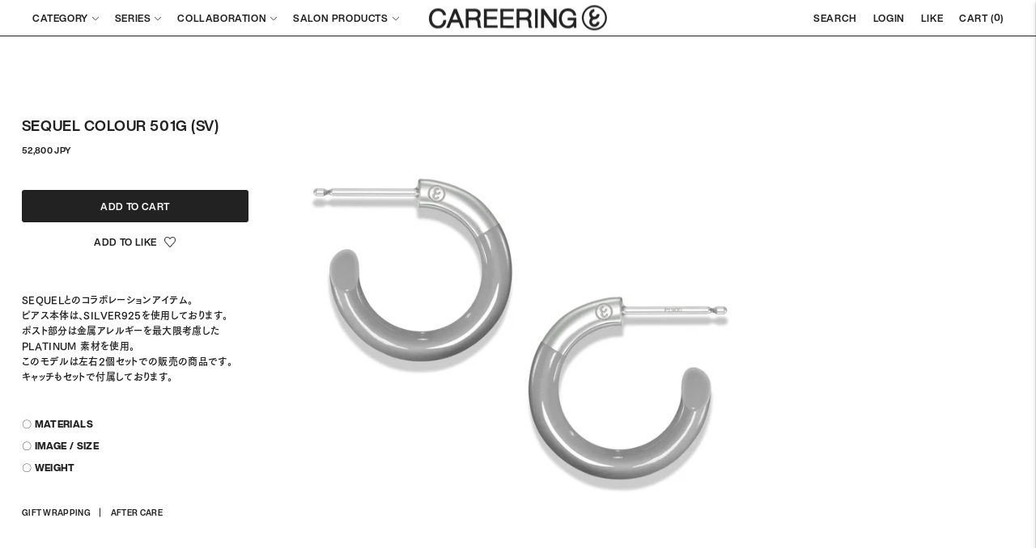

--- FILE ---
content_type: text/html; charset=utf-8
request_url: https://careering.jp/products/sequel-colour-501n-sv
body_size: 27995
content:
<!doctype html>
<html class="no-js" lang="ja">
<head>
<!-- Google tag (gtag.js) -->
<script async src="https://www.googletagmanager.com/gtag/js?id=G-JF9QK90NLY"></script>
<script>
  window.dataLayer = window.dataLayer || [];
  function gtag(){dataLayer.push(arguments);}
  gtag('js', new Date());

  gtag('config', 'G-JF9QK90NLY');
</script>
  <meta charset="utf-8">
  <meta name="google-site-verification" content="d6X0ZOQPWQ4g_leqmiSu1l7j9FTwOeGszKB8mjj3AtQ" />
  <meta http-equiv="X-UA-Compatible" content="IE=edge">
  <meta name="viewport" content="width=device-width,initial-scale=1">
  <link rel="canonical" href="https://careering.jp/products/sequel-colour-501n-sv">
  <link rel="preconnect" href="https://cdn.shopify.com" crossorigin>
  <link rel="preconnect" href="https://fonts.shopifycdn.com" crossorigin>
  <link rel="shortcut icon" href="//careering.jp/cdn/shop/files/favicon_5a1199bb-e1d2-4ebe-846a-46e03953fb6d_32x32.png?v=1667978746" type="image/png">

  <title>SEQUEL COLOUR 501G (SV) | CAREERING - キャリアリング公式オンラインストア</title>
  
  <meta name="description" content="Item Name : SEQUEL COLOUR 501G (SV) SEQUELとのコラボレーションアイテム。 ピアス本体は、SILVER925を使用しております。ポスト部分は金属アレルギーを最大限考慮した PLATINUM 素材を使用。このモデルは左右2個セットでの販売の商品です。キャッチもセットで付属しております。" />
  <meta name="keywords" content="CAREERING, キャリアリング, 松田翔太, 藤原ヒロシ, ピアス, アクセサリー, PLACEBO, BALLET, GEAR,EAR CUFF,修理・アフターケア">
  <meta property="og:url" content="https://careering.jp/products/sequel-colour-501n-sv">
  <meta property="og:site_name" content="CAREERING">
  <meta property="og:type" content="product">
  <meta property="og:title" content="SEQUEL COLOUR 501G (SV) | CAREERING - キャリアリング公式オンラインストア">
  <meta property="og:description" content="Item Name : SEQUEL COLOUR 501G (SV) SEQUELとのコラボレーションアイテム。 ピアス本体は、SILVER925を使用しております。ポスト部分は金属アレルギーを最大限考慮した PLATINUM 素材を使用。このモデルは左右2個セットでの販売の商品です。キャッチもセットで付属しております。">
  <meta property="og:image" content="http://careering.jp/cdn/shop/files/S501G-1_1024x.jpg?v=1701251570">
  <meta property="og:image:secure_url" content="https://careering.jp/cdn/shop/files/S501G-1_1024x.jpg?v=1701251570">
  <meta name="twitter:title" content="SEQUEL COLOUR 501G (SV) | CAREERING - キャリアリング公式オンラインストア">
  <meta name="twitter:description" content="Item Name : SEQUEL COLOUR 501G (SV) SEQUELとのコラボレーションアイテム。 ピアス本体は、SILVER925を使用しております。ポスト部分は金属アレルギーを最大限考慮した PLATINUM 素材を使用。このモデルは左右2個セットでの販売の商品です。キャッチもセットで付属しております。">
  <meta name="twitter:card" content="summary_large_image">
  <meta name="twitter:image" content="https://careering.jp/cdn/shop/files/S501G-1_1024x.jpg?v=1701251570">
  <meta name="twitter:image:width" content="480">
  <meta name="twitter:image:height" content="480"><meta property="og:price:amount" content="52,800"><meta property="og:price:currency" content="JPY">
  


  <script>
  console.log('THEME v5.1.1 by Fluorescent');

  document.documentElement.className = document.documentElement.className.replace('no-js', '');

  window.theme = {
    version: 'v5.1.1',
    moneyFormat: "{{amount_no_decimals}} JPY",
    strings: {
      name: "CAREERING",
      addToCart: "ADD TO CART",
      soldOut: "SOLD OUT",
      unavailable: "利用不可",
      quickCartCheckout: "チェックアウトへ",
      collection: {
        filter: "フィルター",
        sort: "SORT",
        apply: "SEARCH",
        show: "ショー",
        manual: "Translation missing: ja.collections.sort.manual",
        price_ascending: "Translation missing: ja.collections.sort.price_ascending",
        price_descending: "Translation missing: ja.collections.sort.price_descending",
        title_ascending: "Translation missing: ja.collections.sort.title_ascending",
        title_descending: "Translation missing: ja.collections.sort.title_descending",
        created_ascending: "Translation missing: ja.collections.sort.created_ascending",
        created_descending: "Translation missing: ja.collections.sort.created_descending",
        best_selling: "Translation missing: ja.collections.sort.best_selling",
      },
      cart: {
        general: {
          currency: "通貨",
          empty: "カートに商品がありません。",
          quantity_error: "選択した数量が現在の在庫を超えています",
          quantity_error_updated: "選択した数量が現在の在庫を超えています。カートが更新されました。"
        }
      },
      general: {
        menu: {
          logout: "ログアウト",
          login_register: "ログイン \/ 登録"
        },
        products: {
          recently_viewed: "RECENTLY VIEWED",
          no_recently_viewed: "最近見た商品はありません。"
        },
        search: {
          search: "検索",
          no_results: "スペルを確認したり、違う単語を使ってみたり。",
          placeholder: "検索",
          quick_search: "クイックサーチ",
          quick_search_results: {
            one: "結果",
            other: "結果"
          },
          submit: "提出"
        }
      },
      products: {
        product: {
          view: "製品を見る",
          total_reviews: "レビュー",
          write_review: "レビューを書く",
          share_heading: "SHARE",
          unavailable: "利用不可",
          unitPrice: "単位：百万円",
          unitPriceSeparator: "につき",
          sku: "SKU",
          no_shipping_rates: "配送料は利用できません",
          country_placeholder: "国\/地域"
        }
      },
      layout: {
        cart: {
          title: "CART"
        }
      },
      search: {
        headings: {
          articles: "記事",
          pages: "ページ",
          products: "製品"
        },
        view_all: "全てを見る",
        no_results: "の検索結果はありませんでした。",
        nothing_found: "見つからない",
        no_product_results: "での製品検索結果はありません。",
        no_page_results: "のページ結果はありません。",
        no_article_results: "の記事検索結果はありません。"
      },
      accessibility: {
        play_video: "プレイ",
        pause_video: "ポーズ",
        range_lower: "下",
        range_upper: "アッパー"
      }
    },
    routes: {
      root: "/",
      cart: {
        base: "/cart",
        add: "/cart/add",
        change: "/cart/change",
        clear: "/cart/clear",
        shipping: "/cart/shipping_rates",
      },
      // Manual routes until Shopify adds support
      products: "/products",
      productRecommendations: "/recommendations/products"
    },
  }

  
</script>

  

<style>
  @font-face {
  font-family: Manuale;
  font-weight: 500;
  font-style: normal;
  src: url("//careering.jp/cdn/fonts/manuale/manuale_n5.b7bdb9a971a6be1fa7763f193cefc153d97e00d6.woff2") format("woff2"),
       url("//careering.jp/cdn/fonts/manuale/manuale_n5.fcfd63561360bfad93916fed966e0e0c1e64bcb2.woff") format("woff");
}

  

  @font-face {
  font-family: Manuale;
  font-weight: 500;
  font-style: normal;
  src: url("//careering.jp/cdn/fonts/manuale/manuale_n5.b7bdb9a971a6be1fa7763f193cefc153d97e00d6.woff2") format("woff2"),
       url("//careering.jp/cdn/fonts/manuale/manuale_n5.fcfd63561360bfad93916fed966e0e0c1e64bcb2.woff") format("woff");
}

  @font-face {
  font-family: Manuale;
  font-weight: 600;
  font-style: normal;
  src: url("//careering.jp/cdn/fonts/manuale/manuale_n6.e0a1384977ebdde836e5e598c39cd80ad12d79b3.woff2") format("woff2"),
       url("//careering.jp/cdn/fonts/manuale/manuale_n6.67527e9e1508f205b0502b78e333eddb8d55c381.woff") format("woff");
}

  @font-face {
  font-family: Manuale;
  font-weight: 500;
  font-style: italic;
  src: url("//careering.jp/cdn/fonts/manuale/manuale_i5.0c57baef3dded990c4e0bf5fa89a735169dbc027.woff2") format("woff2"),
       url("//careering.jp/cdn/fonts/manuale/manuale_i5.46034638dcace8ac76d83770932e4c2f493d9e05.woff") format("woff");
}


  @font-face {
  font-family: Assistant;
  font-weight: 400;
  font-style: normal;
  src: url("//careering.jp/cdn/fonts/assistant/assistant_n4.9120912a469cad1cc292572851508ca49d12e768.woff2") format("woff2"),
       url("//careering.jp/cdn/fonts/assistant/assistant_n4.6e9875ce64e0fefcd3f4446b7ec9036b3ddd2985.woff") format("woff");
}

  @font-face {
  font-family: Assistant;
  font-weight: 500;
  font-style: normal;
  src: url("//careering.jp/cdn/fonts/assistant/assistant_n5.26caedc0c0f332f957d0fb6b24adee050844cce5.woff2") format("woff2"),
       url("//careering.jp/cdn/fonts/assistant/assistant_n5.d09f0488bf8aadd48534c94ac3f185fbc9ddb168.woff") format("woff");
}

  
  

  
  

  :root {
    --color-accent: #222222;
    --color-text: #222222;
    --color-text-meta: rgba(34, 34, 34, 0.7);
    --color-button-bg: #000000;
    --color-button-hover-bg: #000000;
    --color-button-active-bg: #000000;
    --color-bg: #ffffff;
    --color-bg-transparent: rgba(255, 255, 255, 0.8);
    --color-bg-contrast: #f2f2f2;
    --color-bg-darker: #f7f7f7;
    --color-background-meta: #f5f5f5;
    --color-border: #222222;
    --color-border-medium: #090909;
    --color-border-darker: #000000;
    --color-border-darkest: #000000;
    --color-input-text: #606060;
    --color-input-inactive-text: rgba(96, 96, 96, 0.7);
    --color-icon: #9c9c9c;
    --color-icon-darker: #767676;
    --color-icon-darkerest: #5c5c5c;
    --color-primary-button-bg: #222222;
    --color-primary-button-active-bg: #151515;
    --color-secondary-button-bg: #000000;
    --color-secondary-button-text: #222222;
    --color-secondary-button-border: rgba(0, 0, 0, 0.2);
    --color-secondary-button-meta: #333333;
    --color-sale-badge: #222222;
    --color-sold-out-badge: #222222;
    --color-success-message: #00730b;
    --color-text-success: #00730b;
    --color-error-message: #dd2200;
    --color-text-error: #dd2200;

    --color-contrast-text: #262626;
    --color-contrast-text-meta: rgba(38, 38, 38, 0.7);
    --color-contrast-bg: #f9f9f9;
    --color-contrast-bg-meta: #efefef;
    --color-contrast-border: #222222;
    --color-contrast-border-darker: #000000;
    --color-contrast-border-darkest: #000000;
    --color-contrast-input-text: #5e5e5e;
    --color-contrast-input-inactive-text: rgba(94, 94, 94, 0.7);
    --color-contrast-icon: #939393;
    --color-contrast-secondary-button-bg: #000;
    --color-contrast-secondary-button-text: #262626;
    --color-contrast-secondary-button-border: rgba(0, 0, 0, 0.2);
    --color-contrast-secondary-button-meta: #333333;

    --color-header-text: #222222;
    --color-header-bg: #ffffff;
    --color-header-border: #222222;
    --color-header-border-darken: #090909;

    --color-footer-text: #222222;
    --color-footer-text-meta: rgba(34, 34, 34, 0.7);
    --color-footer-bg: #ffffff;
    --color-footer-border: #222222;
    --color-footer-button-bg: #512f29;
    --color-footer-button-bg-lighter: #623932;
    --color-footer-button-text: #ffffff;

    --color-navigation-text: #151515;
    --color-navigation-text-meta: rgba(21, 21, 21, 0.7);
    --color-navigation-bg: #ffffff;
    --color-navigation-bg-darker: #f2f2f2;

    --color-drawer-text: #151515;
    --color-drawer-text-meta: rgba(21, 21, 21, 0.7);
    --color-drawer-bg: #ffffff;
    --color-drawer-bg-transparent: rgba(255, 255, 255, 0.8);
    --color-drawer-bg-darker: #f2f2f2;
    --color-drawer-background-meta: #f2f2f2;
    --color-drawer-border: #d6d6d6;
    --color-drawer-border-darker: #b0b0b0;
    --color-drawer-border-darkest: #969696;
    --color-drawer-input-text: #5e5e5e;
    --color-drawer-input-inactive-text: rgba(94, 94, 94, 0.7);
    --color-drawer-icon: #939393;
    --color-drawer-icon-darker: #6d6d6d;

    --color-placeholder-bg: #3e3e3e;

    --color-bg-overlay: rgba(255, 255, 255, 0.9);

    --font-logo: Manuale, serif;
    --font-logo-weight: 500;
    --font-logo-style: normal;

    /*--font-heading: Manuale, serif;*/
    --font-heading: HelveticaNowDisplay-Bd;
    --font-heading-weight: 500;
    --font-heading-style: normal;
    --font-heading-bold-weight: 600;

    /*--font-body: Assistant, sans-serif;*/
    --font-body: HelveticaNowDisplay-Bd;

    /*--font-body-weight: 400;*/
    --font-body-weight: bold;
    --font-body-style: normal;
    --font-body-bold-weight: 500;

    --font-size-body-extra-small: 12px;
    --font-size-body-small: 13px;
    --font-size-body-base: 15px;
    --font-size-body-large: 17px;
    --font-size-body-extra-large: 20px;

    --font-size-heading-1: 28px;
    --font-size-heading-1-small: 24px;
    --font-size-heading-2: 20px;
    --font-size-heading-3: 18px;

    --font-size-navigation: 12px;
    --font-letter-spacing-navigation: 0px;

    --font-size-button: 12px;
    /*--font-letter-spacing-button: 1px;*/
    --font-letter-spacing-button:0.03em;

    --button-text-transform: uppercase;
   /* --button-border-radius: 4px;*/
    --button-border-radius: 3px;
    --section-vertical-spacing: 40px;
    --section-vertical-spacing-desktop: 80px;
    --section-vertical-spacing-tall: 80px;
    --section-vertical-spacing-tall-desktop: 160px;

    /* Shopify pay specific */
    --payment-terms-background-color: #f5f5f5;
  }
</style>
  <link href="//careering.jp/cdn/shop/t/2/assets/theme.css?v=43983356035313949271750917766" rel="stylesheet" type="text/css" media="all" />
  <link href="//careering.jp/cdn/shop/t/2/assets/adjust.css?v=125789747111077758891761907487" rel="stylesheet" type="text/css" media="all" />
  <style>
  .accordion__group:after {
    background-color: var(--color-icon);
    -webkit-mask: url(//careering.jp/cdn/shop/t/2/assets/chevron-down.svg?v=29847876757551338461659936954) 50% 50% no-repeat;
    mask: url(//careering.jp/cdn/shop/t/2/assets/chevron-down.svg?v=29847876757551338461659936954) 50% 50% no-repeat;
  }
</style>
  <script>window.performance && window.performance.mark && window.performance.mark('shopify.content_for_header.start');</script><meta name="google-site-verification" content="PhCSt9IwCNht7nALTGDdAu72xpCj7iYCYOroMGxMdOA">
<meta id="shopify-digital-wallet" name="shopify-digital-wallet" content="/60635971636/digital_wallets/dialog">
<meta name="shopify-checkout-api-token" content="899a0a71516110ee78a0bc6bea357f30">
<meta id="in-context-paypal-metadata" data-shop-id="60635971636" data-venmo-supported="false" data-environment="production" data-locale="ja_JP" data-paypal-v4="true" data-currency="JPY">
<link rel="alternate" hreflang="x-default" href="https://careering.jp/products/sequel-colour-501n-sv">
<link rel="alternate" hreflang="en" href="https://careering.jp/en/products/sequel-colour-501n-sv">
<link rel="alternate" hreflang="ko" href="https://careering.jp/ko/products/sequel-colour-501n-sv">
<link rel="alternate" type="application/json+oembed" href="https://careering.jp/products/sequel-colour-501n-sv.oembed">
<script async="async" src="/checkouts/internal/preloads.js?locale=ja-JP"></script>
<link rel="preconnect" href="https://shop.app" crossorigin="anonymous">
<script async="async" src="https://shop.app/checkouts/internal/preloads.js?locale=ja-JP&shop_id=60635971636" crossorigin="anonymous"></script>
<script id="shopify-features" type="application/json">{"accessToken":"899a0a71516110ee78a0bc6bea357f30","betas":["rich-media-storefront-analytics"],"domain":"careering.jp","predictiveSearch":false,"shopId":60635971636,"locale":"ja"}</script>
<script>var Shopify = Shopify || {};
Shopify.shop = "careering-onlinestore.myshopify.com";
Shopify.locale = "ja";
Shopify.currency = {"active":"JPY","rate":"1.0"};
Shopify.country = "JP";
Shopify.theme = {"name":"CAREERING","id":127271239732,"schema_name":"Lorenza","schema_version":"5.1.1","theme_store_id":798,"role":"main"};
Shopify.theme.handle = "null";
Shopify.theme.style = {"id":null,"handle":null};
Shopify.cdnHost = "careering.jp/cdn";
Shopify.routes = Shopify.routes || {};
Shopify.routes.root = "/";</script>
<script type="module">!function(o){(o.Shopify=o.Shopify||{}).modules=!0}(window);</script>
<script>!function(o){function n(){var o=[];function n(){o.push(Array.prototype.slice.apply(arguments))}return n.q=o,n}var t=o.Shopify=o.Shopify||{};t.loadFeatures=n(),t.autoloadFeatures=n()}(window);</script>
<script>
  window.ShopifyPay = window.ShopifyPay || {};
  window.ShopifyPay.apiHost = "shop.app\/pay";
  window.ShopifyPay.redirectState = null;
</script>
<script id="shop-js-analytics" type="application/json">{"pageType":"product"}</script>
<script defer="defer" async type="module" src="//careering.jp/cdn/shopifycloud/shop-js/modules/v2/client.init-shop-cart-sync_BJFAoJgM.ja.esm.js"></script>
<script defer="defer" async type="module" src="//careering.jp/cdn/shopifycloud/shop-js/modules/v2/chunk.common_BaQ0HiLN.esm.js"></script>
<script type="module">
  await import("//careering.jp/cdn/shopifycloud/shop-js/modules/v2/client.init-shop-cart-sync_BJFAoJgM.ja.esm.js");
await import("//careering.jp/cdn/shopifycloud/shop-js/modules/v2/chunk.common_BaQ0HiLN.esm.js");

  window.Shopify.SignInWithShop?.initShopCartSync?.({"fedCMEnabled":true,"windoidEnabled":true});

</script>
<script>
  window.Shopify = window.Shopify || {};
  if (!window.Shopify.featureAssets) window.Shopify.featureAssets = {};
  window.Shopify.featureAssets['shop-js'] = {"shop-cart-sync":["modules/v2/client.shop-cart-sync_D-TTwAz0.ja.esm.js","modules/v2/chunk.common_BaQ0HiLN.esm.js"],"init-fed-cm":["modules/v2/client.init-fed-cm_D1mkYA53.ja.esm.js","modules/v2/chunk.common_BaQ0HiLN.esm.js"],"init-shop-email-lookup-coordinator":["modules/v2/client.init-shop-email-lookup-coordinator_CWdwCyYB.ja.esm.js","modules/v2/chunk.common_BaQ0HiLN.esm.js"],"shop-cash-offers":["modules/v2/client.shop-cash-offers_BKFmn403.ja.esm.js","modules/v2/chunk.common_BaQ0HiLN.esm.js","modules/v2/chunk.modal_fs8e8m3G.esm.js"],"shop-button":["modules/v2/client.shop-button_BRsaFa8u.ja.esm.js","modules/v2/chunk.common_BaQ0HiLN.esm.js"],"init-windoid":["modules/v2/client.init-windoid_CwY42VUK.ja.esm.js","modules/v2/chunk.common_BaQ0HiLN.esm.js"],"avatar":["modules/v2/client.avatar_BTnouDA3.ja.esm.js"],"init-shop-cart-sync":["modules/v2/client.init-shop-cart-sync_BJFAoJgM.ja.esm.js","modules/v2/chunk.common_BaQ0HiLN.esm.js"],"shop-toast-manager":["modules/v2/client.shop-toast-manager_Bs6NgtWF.ja.esm.js","modules/v2/chunk.common_BaQ0HiLN.esm.js"],"pay-button":["modules/v2/client.pay-button_CJmvT5Ts.ja.esm.js","modules/v2/chunk.common_BaQ0HiLN.esm.js"],"shop-login-button":["modules/v2/client.shop-login-button_9i_TNwv6.ja.esm.js","modules/v2/chunk.common_BaQ0HiLN.esm.js","modules/v2/chunk.modal_fs8e8m3G.esm.js"],"init-customer-accounts-sign-up":["modules/v2/client.init-customer-accounts-sign-up_HZmdUoF2.ja.esm.js","modules/v2/client.shop-login-button_9i_TNwv6.ja.esm.js","modules/v2/chunk.common_BaQ0HiLN.esm.js","modules/v2/chunk.modal_fs8e8m3G.esm.js"],"init-shop-for-new-customer-accounts":["modules/v2/client.init-shop-for-new-customer-accounts_lOvvvdmA.ja.esm.js","modules/v2/client.shop-login-button_9i_TNwv6.ja.esm.js","modules/v2/chunk.common_BaQ0HiLN.esm.js","modules/v2/chunk.modal_fs8e8m3G.esm.js"],"init-customer-accounts":["modules/v2/client.init-customer-accounts_BhjJ4KFK.ja.esm.js","modules/v2/client.shop-login-button_9i_TNwv6.ja.esm.js","modules/v2/chunk.common_BaQ0HiLN.esm.js","modules/v2/chunk.modal_fs8e8m3G.esm.js"],"shop-follow-button":["modules/v2/client.shop-follow-button_COpB_dcQ.ja.esm.js","modules/v2/chunk.common_BaQ0HiLN.esm.js","modules/v2/chunk.modal_fs8e8m3G.esm.js"],"lead-capture":["modules/v2/client.lead-capture_BgaL5DMI.ja.esm.js","modules/v2/chunk.common_BaQ0HiLN.esm.js","modules/v2/chunk.modal_fs8e8m3G.esm.js"],"checkout-modal":["modules/v2/client.checkout-modal_C5d-xytk.ja.esm.js","modules/v2/chunk.common_BaQ0HiLN.esm.js","modules/v2/chunk.modal_fs8e8m3G.esm.js"],"shop-login":["modules/v2/client.shop-login_ByZqzcXh.ja.esm.js","modules/v2/chunk.common_BaQ0HiLN.esm.js","modules/v2/chunk.modal_fs8e8m3G.esm.js"],"payment-terms":["modules/v2/client.payment-terms_B3N_fC42.ja.esm.js","modules/v2/chunk.common_BaQ0HiLN.esm.js","modules/v2/chunk.modal_fs8e8m3G.esm.js"]};
</script>
<script>(function() {
  var isLoaded = false;
  function asyncLoad() {
    if (isLoaded) return;
    isLoaded = true;
    var urls = ["https:\/\/dd-gift.herokuapp.com\/dd-gift.js?shop=careering-onlinestore.myshopify.com","https:\/\/assets.smartwishlist.webmarked.net\/static\/v6\/smartwishlist.js?shop=careering-onlinestore.myshopify.com","https:\/\/documents-app.mixlogue.jp\/scripts\/ue87f9sf8e7rd.min.js?shop=careering-onlinestore.myshopify.com","https:\/\/documents-app.mixlogue.jp\/scripts\/delivery.js?shop=careering-onlinestore.myshopify.com"];
    for (var i = 0; i < urls.length; i++) {
      var s = document.createElement('script');
      s.type = 'text/javascript';
      s.async = true;
      s.src = urls[i];
      var x = document.getElementsByTagName('script')[0];
      x.parentNode.insertBefore(s, x);
    }
  };
  if(window.attachEvent) {
    window.attachEvent('onload', asyncLoad);
  } else {
    window.addEventListener('load', asyncLoad, false);
  }
})();</script>
<script id="__st">var __st={"a":60635971636,"offset":32400,"reqid":"d8554ce2-854c-49dd-a49b-0b42a25e604a-1767180105","pageurl":"careering.jp\/products\/sequel-colour-501n-sv","u":"c7cb5c1dfdf7","p":"product","rtyp":"product","rid":7180030738484};</script>
<script>window.ShopifyPaypalV4VisibilityTracking = true;</script>
<script id="captcha-bootstrap">!function(){'use strict';const t='contact',e='account',n='new_comment',o=[[t,t],['blogs',n],['comments',n],[t,'customer']],c=[[e,'customer_login'],[e,'guest_login'],[e,'recover_customer_password'],[e,'create_customer']],r=t=>t.map((([t,e])=>`form[action*='/${t}']:not([data-nocaptcha='true']) input[name='form_type'][value='${e}']`)).join(','),a=t=>()=>t?[...document.querySelectorAll(t)].map((t=>t.form)):[];function s(){const t=[...o],e=r(t);return a(e)}const i='password',u='form_key',d=['recaptcha-v3-token','g-recaptcha-response','h-captcha-response',i],f=()=>{try{return window.sessionStorage}catch{return}},m='__shopify_v',_=t=>t.elements[u];function p(t,e,n=!1){try{const o=window.sessionStorage,c=JSON.parse(o.getItem(e)),{data:r}=function(t){const{data:e,action:n}=t;return t[m]||n?{data:e,action:n}:{data:t,action:n}}(c);for(const[e,n]of Object.entries(r))t.elements[e]&&(t.elements[e].value=n);n&&o.removeItem(e)}catch(o){console.error('form repopulation failed',{error:o})}}const l='form_type',E='cptcha';function T(t){t.dataset[E]=!0}const w=window,h=w.document,L='Shopify',v='ce_forms',y='captcha';let A=!1;((t,e)=>{const n=(g='f06e6c50-85a8-45c8-87d0-21a2b65856fe',I='https://cdn.shopify.com/shopifycloud/storefront-forms-hcaptcha/ce_storefront_forms_captcha_hcaptcha.v1.5.2.iife.js',D={infoText:'hCaptchaによる保護',privacyText:'プライバシー',termsText:'利用規約'},(t,e,n)=>{const o=w[L][v],c=o.bindForm;if(c)return c(t,g,e,D).then(n);var r;o.q.push([[t,g,e,D],n]),r=I,A||(h.body.append(Object.assign(h.createElement('script'),{id:'captcha-provider',async:!0,src:r})),A=!0)});var g,I,D;w[L]=w[L]||{},w[L][v]=w[L][v]||{},w[L][v].q=[],w[L][y]=w[L][y]||{},w[L][y].protect=function(t,e){n(t,void 0,e),T(t)},Object.freeze(w[L][y]),function(t,e,n,w,h,L){const[v,y,A,g]=function(t,e,n){const i=e?o:[],u=t?c:[],d=[...i,...u],f=r(d),m=r(i),_=r(d.filter((([t,e])=>n.includes(e))));return[a(f),a(m),a(_),s()]}(w,h,L),I=t=>{const e=t.target;return e instanceof HTMLFormElement?e:e&&e.form},D=t=>v().includes(t);t.addEventListener('submit',(t=>{const e=I(t);if(!e)return;const n=D(e)&&!e.dataset.hcaptchaBound&&!e.dataset.recaptchaBound,o=_(e),c=g().includes(e)&&(!o||!o.value);(n||c)&&t.preventDefault(),c&&!n&&(function(t){try{if(!f())return;!function(t){const e=f();if(!e)return;const n=_(t);if(!n)return;const o=n.value;o&&e.removeItem(o)}(t);const e=Array.from(Array(32),(()=>Math.random().toString(36)[2])).join('');!function(t,e){_(t)||t.append(Object.assign(document.createElement('input'),{type:'hidden',name:u})),t.elements[u].value=e}(t,e),function(t,e){const n=f();if(!n)return;const o=[...t.querySelectorAll(`input[type='${i}']`)].map((({name:t})=>t)),c=[...d,...o],r={};for(const[a,s]of new FormData(t).entries())c.includes(a)||(r[a]=s);n.setItem(e,JSON.stringify({[m]:1,action:t.action,data:r}))}(t,e)}catch(e){console.error('failed to persist form',e)}}(e),e.submit())}));const S=(t,e)=>{t&&!t.dataset[E]&&(n(t,e.some((e=>e===t))),T(t))};for(const o of['focusin','change'])t.addEventListener(o,(t=>{const e=I(t);D(e)&&S(e,y())}));const B=e.get('form_key'),M=e.get(l),P=B&&M;t.addEventListener('DOMContentLoaded',(()=>{const t=y();if(P)for(const e of t)e.elements[l].value===M&&p(e,B);[...new Set([...A(),...v().filter((t=>'true'===t.dataset.shopifyCaptcha))])].forEach((e=>S(e,t)))}))}(h,new URLSearchParams(w.location.search),n,t,e,['guest_login'])})(!1,!0)}();</script>
<script integrity="sha256-4kQ18oKyAcykRKYeNunJcIwy7WH5gtpwJnB7kiuLZ1E=" data-source-attribution="shopify.loadfeatures" defer="defer" src="//careering.jp/cdn/shopifycloud/storefront/assets/storefront/load_feature-a0a9edcb.js" crossorigin="anonymous"></script>
<script crossorigin="anonymous" defer="defer" src="//careering.jp/cdn/shopifycloud/storefront/assets/shopify_pay/storefront-65b4c6d7.js?v=20250812"></script>
<script data-source-attribution="shopify.dynamic_checkout.dynamic.init">var Shopify=Shopify||{};Shopify.PaymentButton=Shopify.PaymentButton||{isStorefrontPortableWallets:!0,init:function(){window.Shopify.PaymentButton.init=function(){};var t=document.createElement("script");t.src="https://careering.jp/cdn/shopifycloud/portable-wallets/latest/portable-wallets.ja.js",t.type="module",document.head.appendChild(t)}};
</script>
<script data-source-attribution="shopify.dynamic_checkout.buyer_consent">
  function portableWalletsHideBuyerConsent(e){var t=document.getElementById("shopify-buyer-consent"),n=document.getElementById("shopify-subscription-policy-button");t&&n&&(t.classList.add("hidden"),t.setAttribute("aria-hidden","true"),n.removeEventListener("click",e))}function portableWalletsShowBuyerConsent(e){var t=document.getElementById("shopify-buyer-consent"),n=document.getElementById("shopify-subscription-policy-button");t&&n&&(t.classList.remove("hidden"),t.removeAttribute("aria-hidden"),n.addEventListener("click",e))}window.Shopify?.PaymentButton&&(window.Shopify.PaymentButton.hideBuyerConsent=portableWalletsHideBuyerConsent,window.Shopify.PaymentButton.showBuyerConsent=portableWalletsShowBuyerConsent);
</script>
<script data-source-attribution="shopify.dynamic_checkout.cart.bootstrap">document.addEventListener("DOMContentLoaded",(function(){function t(){return document.querySelector("shopify-accelerated-checkout-cart, shopify-accelerated-checkout")}if(t())Shopify.PaymentButton.init();else{new MutationObserver((function(e,n){t()&&(Shopify.PaymentButton.init(),n.disconnect())})).observe(document.body,{childList:!0,subtree:!0})}}));
</script>
<link id="shopify-accelerated-checkout-styles" rel="stylesheet" media="screen" href="https://careering.jp/cdn/shopifycloud/portable-wallets/latest/accelerated-checkout-backwards-compat.css" crossorigin="anonymous">
<style id="shopify-accelerated-checkout-cart">
        #shopify-buyer-consent {
  margin-top: 1em;
  display: inline-block;
  width: 100%;
}

#shopify-buyer-consent.hidden {
  display: none;
}

#shopify-subscription-policy-button {
  background: none;
  border: none;
  padding: 0;
  text-decoration: underline;
  font-size: inherit;
  cursor: pointer;
}

#shopify-subscription-policy-button::before {
  box-shadow: none;
}

      </style>

<script>window.performance && window.performance.mark && window.performance.mark('shopify.content_for_header.end');</script>
  <script src="https://webfont.fontplus.jp/accessor/script/fontplus.js?qPEtnFEb37Y%3D&box=WzOp8OvNEqE%3D&timeout=60&pm=1&aa=1&ab=2"></script>
  <style>#admin-bar-iframe { display:none; }</style>
  <meta name="google-site-verification" content="PhCSt9IwCNht7nALTGDdAu72xpCj7iYCYOroMGxMdOA" />
<link href="https://monorail-edge.shopifysvc.com" rel="dns-prefetch">
<script>(function(){if ("sendBeacon" in navigator && "performance" in window) {try {var session_token_from_headers = performance.getEntriesByType('navigation')[0].serverTiming.find(x => x.name == '_s').description;} catch {var session_token_from_headers = undefined;}var session_cookie_matches = document.cookie.match(/_shopify_s=([^;]*)/);var session_token_from_cookie = session_cookie_matches && session_cookie_matches.length === 2 ? session_cookie_matches[1] : "";var session_token = session_token_from_headers || session_token_from_cookie || "";function handle_abandonment_event(e) {var entries = performance.getEntries().filter(function(entry) {return /monorail-edge.shopifysvc.com/.test(entry.name);});if (!window.abandonment_tracked && entries.length === 0) {window.abandonment_tracked = true;var currentMs = Date.now();var navigation_start = performance.timing.navigationStart;var payload = {shop_id: 60635971636,url: window.location.href,navigation_start,duration: currentMs - navigation_start,session_token,page_type: "product"};window.navigator.sendBeacon("https://monorail-edge.shopifysvc.com/v1/produce", JSON.stringify({schema_id: "online_store_buyer_site_abandonment/1.1",payload: payload,metadata: {event_created_at_ms: currentMs,event_sent_at_ms: currentMs}}));}}window.addEventListener('pagehide', handle_abandonment_event);}}());</script>
<script id="web-pixels-manager-setup">(function e(e,d,r,n,o){if(void 0===o&&(o={}),!Boolean(null===(a=null===(i=window.Shopify)||void 0===i?void 0:i.analytics)||void 0===a?void 0:a.replayQueue)){var i,a;window.Shopify=window.Shopify||{};var t=window.Shopify;t.analytics=t.analytics||{};var s=t.analytics;s.replayQueue=[],s.publish=function(e,d,r){return s.replayQueue.push([e,d,r]),!0};try{self.performance.mark("wpm:start")}catch(e){}var l=function(){var e={modern:/Edge?\/(1{2}[4-9]|1[2-9]\d|[2-9]\d{2}|\d{4,})\.\d+(\.\d+|)|Firefox\/(1{2}[4-9]|1[2-9]\d|[2-9]\d{2}|\d{4,})\.\d+(\.\d+|)|Chrom(ium|e)\/(9{2}|\d{3,})\.\d+(\.\d+|)|(Maci|X1{2}).+ Version\/(15\.\d+|(1[6-9]|[2-9]\d|\d{3,})\.\d+)([,.]\d+|)( \(\w+\)|)( Mobile\/\w+|) Safari\/|Chrome.+OPR\/(9{2}|\d{3,})\.\d+\.\d+|(CPU[ +]OS|iPhone[ +]OS|CPU[ +]iPhone|CPU IPhone OS|CPU iPad OS)[ +]+(15[._]\d+|(1[6-9]|[2-9]\d|\d{3,})[._]\d+)([._]\d+|)|Android:?[ /-](13[3-9]|1[4-9]\d|[2-9]\d{2}|\d{4,})(\.\d+|)(\.\d+|)|Android.+Firefox\/(13[5-9]|1[4-9]\d|[2-9]\d{2}|\d{4,})\.\d+(\.\d+|)|Android.+Chrom(ium|e)\/(13[3-9]|1[4-9]\d|[2-9]\d{2}|\d{4,})\.\d+(\.\d+|)|SamsungBrowser\/([2-9]\d|\d{3,})\.\d+/,legacy:/Edge?\/(1[6-9]|[2-9]\d|\d{3,})\.\d+(\.\d+|)|Firefox\/(5[4-9]|[6-9]\d|\d{3,})\.\d+(\.\d+|)|Chrom(ium|e)\/(5[1-9]|[6-9]\d|\d{3,})\.\d+(\.\d+|)([\d.]+$|.*Safari\/(?![\d.]+ Edge\/[\d.]+$))|(Maci|X1{2}).+ Version\/(10\.\d+|(1[1-9]|[2-9]\d|\d{3,})\.\d+)([,.]\d+|)( \(\w+\)|)( Mobile\/\w+|) Safari\/|Chrome.+OPR\/(3[89]|[4-9]\d|\d{3,})\.\d+\.\d+|(CPU[ +]OS|iPhone[ +]OS|CPU[ +]iPhone|CPU IPhone OS|CPU iPad OS)[ +]+(10[._]\d+|(1[1-9]|[2-9]\d|\d{3,})[._]\d+)([._]\d+|)|Android:?[ /-](13[3-9]|1[4-9]\d|[2-9]\d{2}|\d{4,})(\.\d+|)(\.\d+|)|Mobile Safari.+OPR\/([89]\d|\d{3,})\.\d+\.\d+|Android.+Firefox\/(13[5-9]|1[4-9]\d|[2-9]\d{2}|\d{4,})\.\d+(\.\d+|)|Android.+Chrom(ium|e)\/(13[3-9]|1[4-9]\d|[2-9]\d{2}|\d{4,})\.\d+(\.\d+|)|Android.+(UC? ?Browser|UCWEB|U3)[ /]?(15\.([5-9]|\d{2,})|(1[6-9]|[2-9]\d|\d{3,})\.\d+)\.\d+|SamsungBrowser\/(5\.\d+|([6-9]|\d{2,})\.\d+)|Android.+MQ{2}Browser\/(14(\.(9|\d{2,})|)|(1[5-9]|[2-9]\d|\d{3,})(\.\d+|))(\.\d+|)|K[Aa][Ii]OS\/(3\.\d+|([4-9]|\d{2,})\.\d+)(\.\d+|)/},d=e.modern,r=e.legacy,n=navigator.userAgent;return n.match(d)?"modern":n.match(r)?"legacy":"unknown"}(),u="modern"===l?"modern":"legacy",c=(null!=n?n:{modern:"",legacy:""})[u],f=function(e){return[e.baseUrl,"/wpm","/b",e.hashVersion,"modern"===e.buildTarget?"m":"l",".js"].join("")}({baseUrl:d,hashVersion:r,buildTarget:u}),m=function(e){var d=e.version,r=e.bundleTarget,n=e.surface,o=e.pageUrl,i=e.monorailEndpoint;return{emit:function(e){var a=e.status,t=e.errorMsg,s=(new Date).getTime(),l=JSON.stringify({metadata:{event_sent_at_ms:s},events:[{schema_id:"web_pixels_manager_load/3.1",payload:{version:d,bundle_target:r,page_url:o,status:a,surface:n,error_msg:t},metadata:{event_created_at_ms:s}}]});if(!i)return console&&console.warn&&console.warn("[Web Pixels Manager] No Monorail endpoint provided, skipping logging."),!1;try{return self.navigator.sendBeacon.bind(self.navigator)(i,l)}catch(e){}var u=new XMLHttpRequest;try{return u.open("POST",i,!0),u.setRequestHeader("Content-Type","text/plain"),u.send(l),!0}catch(e){return console&&console.warn&&console.warn("[Web Pixels Manager] Got an unhandled error while logging to Monorail."),!1}}}}({version:r,bundleTarget:l,surface:e.surface,pageUrl:self.location.href,monorailEndpoint:e.monorailEndpoint});try{o.browserTarget=l,function(e){var d=e.src,r=e.async,n=void 0===r||r,o=e.onload,i=e.onerror,a=e.sri,t=e.scriptDataAttributes,s=void 0===t?{}:t,l=document.createElement("script"),u=document.querySelector("head"),c=document.querySelector("body");if(l.async=n,l.src=d,a&&(l.integrity=a,l.crossOrigin="anonymous"),s)for(var f in s)if(Object.prototype.hasOwnProperty.call(s,f))try{l.dataset[f]=s[f]}catch(e){}if(o&&l.addEventListener("load",o),i&&l.addEventListener("error",i),u)u.appendChild(l);else{if(!c)throw new Error("Did not find a head or body element to append the script");c.appendChild(l)}}({src:f,async:!0,onload:function(){if(!function(){var e,d;return Boolean(null===(d=null===(e=window.Shopify)||void 0===e?void 0:e.analytics)||void 0===d?void 0:d.initialized)}()){var d=window.webPixelsManager.init(e)||void 0;if(d){var r=window.Shopify.analytics;r.replayQueue.forEach((function(e){var r=e[0],n=e[1],o=e[2];d.publishCustomEvent(r,n,o)})),r.replayQueue=[],r.publish=d.publishCustomEvent,r.visitor=d.visitor,r.initialized=!0}}},onerror:function(){return m.emit({status:"failed",errorMsg:"".concat(f," has failed to load")})},sri:function(e){var d=/^sha384-[A-Za-z0-9+/=]+$/;return"string"==typeof e&&d.test(e)}(c)?c:"",scriptDataAttributes:o}),m.emit({status:"loading"})}catch(e){m.emit({status:"failed",errorMsg:(null==e?void 0:e.message)||"Unknown error"})}}})({shopId: 60635971636,storefrontBaseUrl: "https://careering.jp",extensionsBaseUrl: "https://extensions.shopifycdn.com/cdn/shopifycloud/web-pixels-manager",monorailEndpoint: "https://monorail-edge.shopifysvc.com/unstable/produce_batch",surface: "storefront-renderer",enabledBetaFlags: ["2dca8a86","a0d5f9d2"],webPixelsConfigList: [{"id":"66519092","eventPayloadVersion":"v1","runtimeContext":"LAX","scriptVersion":"1","type":"CUSTOM","privacyPurposes":["ANALYTICS"],"name":"Google Analytics tag (migrated)"},{"id":"shopify-app-pixel","configuration":"{}","eventPayloadVersion":"v1","runtimeContext":"STRICT","scriptVersion":"0450","apiClientId":"shopify-pixel","type":"APP","privacyPurposes":["ANALYTICS","MARKETING"]},{"id":"shopify-custom-pixel","eventPayloadVersion":"v1","runtimeContext":"LAX","scriptVersion":"0450","apiClientId":"shopify-pixel","type":"CUSTOM","privacyPurposes":["ANALYTICS","MARKETING"]}],isMerchantRequest: false,initData: {"shop":{"name":"CAREERING","paymentSettings":{"currencyCode":"JPY"},"myshopifyDomain":"careering-onlinestore.myshopify.com","countryCode":"JP","storefrontUrl":"https:\/\/careering.jp"},"customer":null,"cart":null,"checkout":null,"productVariants":[{"price":{"amount":52800.0,"currencyCode":"JPY"},"product":{"title":"SEQUEL COLOUR 501G (SV)","vendor":"SEQUEL","id":"7180030738484","untranslatedTitle":"SEQUEL COLOUR 501G (SV)","url":"\/products\/sequel-colour-501n-sv","type":"PIERCE"},"id":"41378541731892","image":{"src":"\/\/careering.jp\/cdn\/shop\/files\/S501G-1.jpg?v=1701251570"},"sku":"","title":"GRAY\/WHITE \/ Φ 3.5mm x D 21mm \/ SILVER925","untranslatedTitle":"GRAY\/WHITE \/ Φ 3.5mm x D 21mm \/ SILVER925"}],"purchasingCompany":null},},"https://careering.jp/cdn","da62cc92w68dfea28pcf9825a4m392e00d0",{"modern":"","legacy":""},{"shopId":"60635971636","storefrontBaseUrl":"https:\/\/careering.jp","extensionBaseUrl":"https:\/\/extensions.shopifycdn.com\/cdn\/shopifycloud\/web-pixels-manager","surface":"storefront-renderer","enabledBetaFlags":"[\"2dca8a86\", \"a0d5f9d2\"]","isMerchantRequest":"false","hashVersion":"da62cc92w68dfea28pcf9825a4m392e00d0","publish":"custom","events":"[[\"page_viewed\",{}],[\"product_viewed\",{\"productVariant\":{\"price\":{\"amount\":52800.0,\"currencyCode\":\"JPY\"},\"product\":{\"title\":\"SEQUEL COLOUR 501G (SV)\",\"vendor\":\"SEQUEL\",\"id\":\"7180030738484\",\"untranslatedTitle\":\"SEQUEL COLOUR 501G (SV)\",\"url\":\"\/products\/sequel-colour-501n-sv\",\"type\":\"PIERCE\"},\"id\":\"41378541731892\",\"image\":{\"src\":\"\/\/careering.jp\/cdn\/shop\/files\/S501G-1.jpg?v=1701251570\"},\"sku\":\"\",\"title\":\"GRAY\/WHITE \/ Φ 3.5mm x D 21mm \/ SILVER925\",\"untranslatedTitle\":\"GRAY\/WHITE \/ Φ 3.5mm x D 21mm \/ SILVER925\"}}]]"});</script><script>
  window.ShopifyAnalytics = window.ShopifyAnalytics || {};
  window.ShopifyAnalytics.meta = window.ShopifyAnalytics.meta || {};
  window.ShopifyAnalytics.meta.currency = 'JPY';
  var meta = {"product":{"id":7180030738484,"gid":"gid:\/\/shopify\/Product\/7180030738484","vendor":"SEQUEL","type":"PIERCE","handle":"sequel-colour-501n-sv","variants":[{"id":41378541731892,"price":5280000,"name":"SEQUEL COLOUR 501G (SV) - GRAY\/WHITE \/ Φ 3.5mm x D 21mm \/ SILVER925","public_title":"GRAY\/WHITE \/ Φ 3.5mm x D 21mm \/ SILVER925","sku":""}],"remote":false},"page":{"pageType":"product","resourceType":"product","resourceId":7180030738484,"requestId":"d8554ce2-854c-49dd-a49b-0b42a25e604a-1767180105"}};
  for (var attr in meta) {
    window.ShopifyAnalytics.meta[attr] = meta[attr];
  }
</script>
<script class="analytics">
  (function () {
    var customDocumentWrite = function(content) {
      var jquery = null;

      if (window.jQuery) {
        jquery = window.jQuery;
      } else if (window.Checkout && window.Checkout.$) {
        jquery = window.Checkout.$;
      }

      if (jquery) {
        jquery('body').append(content);
      }
    };

    var hasLoggedConversion = function(token) {
      if (token) {
        return document.cookie.indexOf('loggedConversion=' + token) !== -1;
      }
      return false;
    }

    var setCookieIfConversion = function(token) {
      if (token) {
        var twoMonthsFromNow = new Date(Date.now());
        twoMonthsFromNow.setMonth(twoMonthsFromNow.getMonth() + 2);

        document.cookie = 'loggedConversion=' + token + '; expires=' + twoMonthsFromNow;
      }
    }

    var trekkie = window.ShopifyAnalytics.lib = window.trekkie = window.trekkie || [];
    if (trekkie.integrations) {
      return;
    }
    trekkie.methods = [
      'identify',
      'page',
      'ready',
      'track',
      'trackForm',
      'trackLink'
    ];
    trekkie.factory = function(method) {
      return function() {
        var args = Array.prototype.slice.call(arguments);
        args.unshift(method);
        trekkie.push(args);
        return trekkie;
      };
    };
    for (var i = 0; i < trekkie.methods.length; i++) {
      var key = trekkie.methods[i];
      trekkie[key] = trekkie.factory(key);
    }
    trekkie.load = function(config) {
      trekkie.config = config || {};
      trekkie.config.initialDocumentCookie = document.cookie;
      var first = document.getElementsByTagName('script')[0];
      var script = document.createElement('script');
      script.type = 'text/javascript';
      script.onerror = function(e) {
        var scriptFallback = document.createElement('script');
        scriptFallback.type = 'text/javascript';
        scriptFallback.onerror = function(error) {
                var Monorail = {
      produce: function produce(monorailDomain, schemaId, payload) {
        var currentMs = new Date().getTime();
        var event = {
          schema_id: schemaId,
          payload: payload,
          metadata: {
            event_created_at_ms: currentMs,
            event_sent_at_ms: currentMs
          }
        };
        return Monorail.sendRequest("https://" + monorailDomain + "/v1/produce", JSON.stringify(event));
      },
      sendRequest: function sendRequest(endpointUrl, payload) {
        // Try the sendBeacon API
        if (window && window.navigator && typeof window.navigator.sendBeacon === 'function' && typeof window.Blob === 'function' && !Monorail.isIos12()) {
          var blobData = new window.Blob([payload], {
            type: 'text/plain'
          });

          if (window.navigator.sendBeacon(endpointUrl, blobData)) {
            return true;
          } // sendBeacon was not successful

        } // XHR beacon

        var xhr = new XMLHttpRequest();

        try {
          xhr.open('POST', endpointUrl);
          xhr.setRequestHeader('Content-Type', 'text/plain');
          xhr.send(payload);
        } catch (e) {
          console.log(e);
        }

        return false;
      },
      isIos12: function isIos12() {
        return window.navigator.userAgent.lastIndexOf('iPhone; CPU iPhone OS 12_') !== -1 || window.navigator.userAgent.lastIndexOf('iPad; CPU OS 12_') !== -1;
      }
    };
    Monorail.produce('monorail-edge.shopifysvc.com',
      'trekkie_storefront_load_errors/1.1',
      {shop_id: 60635971636,
      theme_id: 127271239732,
      app_name: "storefront",
      context_url: window.location.href,
      source_url: "//careering.jp/cdn/s/trekkie.storefront.8f32c7f0b513e73f3235c26245676203e1209161.min.js"});

        };
        scriptFallback.async = true;
        scriptFallback.src = '//careering.jp/cdn/s/trekkie.storefront.8f32c7f0b513e73f3235c26245676203e1209161.min.js';
        first.parentNode.insertBefore(scriptFallback, first);
      };
      script.async = true;
      script.src = '//careering.jp/cdn/s/trekkie.storefront.8f32c7f0b513e73f3235c26245676203e1209161.min.js';
      first.parentNode.insertBefore(script, first);
    };
    trekkie.load(
      {"Trekkie":{"appName":"storefront","development":false,"defaultAttributes":{"shopId":60635971636,"isMerchantRequest":null,"themeId":127271239732,"themeCityHash":"15252410507335249660","contentLanguage":"ja","currency":"JPY","eventMetadataId":"55db68ee-adde-43e6-a984-fa07a513ab77"},"isServerSideCookieWritingEnabled":true,"monorailRegion":"shop_domain","enabledBetaFlags":["65f19447"]},"Session Attribution":{},"S2S":{"facebookCapiEnabled":false,"source":"trekkie-storefront-renderer","apiClientId":580111}}
    );

    var loaded = false;
    trekkie.ready(function() {
      if (loaded) return;
      loaded = true;

      window.ShopifyAnalytics.lib = window.trekkie;

      var originalDocumentWrite = document.write;
      document.write = customDocumentWrite;
      try { window.ShopifyAnalytics.merchantGoogleAnalytics.call(this); } catch(error) {};
      document.write = originalDocumentWrite;

      window.ShopifyAnalytics.lib.page(null,{"pageType":"product","resourceType":"product","resourceId":7180030738484,"requestId":"d8554ce2-854c-49dd-a49b-0b42a25e604a-1767180105","shopifyEmitted":true});

      var match = window.location.pathname.match(/checkouts\/(.+)\/(thank_you|post_purchase)/)
      var token = match? match[1]: undefined;
      if (!hasLoggedConversion(token)) {
        setCookieIfConversion(token);
        window.ShopifyAnalytics.lib.track("Viewed Product",{"currency":"JPY","variantId":41378541731892,"productId":7180030738484,"productGid":"gid:\/\/shopify\/Product\/7180030738484","name":"SEQUEL COLOUR 501G (SV) - GRAY\/WHITE \/ Φ 3.5mm x D 21mm \/ SILVER925","price":"52800","sku":"","brand":"SEQUEL","variant":"GRAY\/WHITE \/ Φ 3.5mm x D 21mm \/ SILVER925","category":"PIERCE","nonInteraction":true,"remote":false},undefined,undefined,{"shopifyEmitted":true});
      window.ShopifyAnalytics.lib.track("monorail:\/\/trekkie_storefront_viewed_product\/1.1",{"currency":"JPY","variantId":41378541731892,"productId":7180030738484,"productGid":"gid:\/\/shopify\/Product\/7180030738484","name":"SEQUEL COLOUR 501G (SV) - GRAY\/WHITE \/ Φ 3.5mm x D 21mm \/ SILVER925","price":"52800","sku":"","brand":"SEQUEL","variant":"GRAY\/WHITE \/ Φ 3.5mm x D 21mm \/ SILVER925","category":"PIERCE","nonInteraction":true,"remote":false,"referer":"https:\/\/careering.jp\/products\/sequel-colour-501n-sv"});
      }
    });


        var eventsListenerScript = document.createElement('script');
        eventsListenerScript.async = true;
        eventsListenerScript.src = "//careering.jp/cdn/shopifycloud/storefront/assets/shop_events_listener-3da45d37.js";
        document.getElementsByTagName('head')[0].appendChild(eventsListenerScript);

})();</script>
  <script>
  if (!window.ga || (window.ga && typeof window.ga !== 'function')) {
    window.ga = function ga() {
      (window.ga.q = window.ga.q || []).push(arguments);
      if (window.Shopify && window.Shopify.analytics && typeof window.Shopify.analytics.publish === 'function') {
        window.Shopify.analytics.publish("ga_stub_called", {}, {sendTo: "google_osp_migration"});
      }
      console.error("Shopify's Google Analytics stub called with:", Array.from(arguments), "\nSee https://help.shopify.com/manual/promoting-marketing/pixels/pixel-migration#google for more information.");
    };
    if (window.Shopify && window.Shopify.analytics && typeof window.Shopify.analytics.publish === 'function') {
      window.Shopify.analytics.publish("ga_stub_initialized", {}, {sendTo: "google_osp_migration"});
    }
  }
</script>
<script
  defer
  src="https://careering.jp/cdn/shopifycloud/perf-kit/shopify-perf-kit-2.1.2.min.js"
  data-application="storefront-renderer"
  data-shop-id="60635971636"
  data-render-region="gcp-us-central1"
  data-page-type="product"
  data-theme-instance-id="127271239732"
  data-theme-name="Lorenza"
  data-theme-version="5.1.1"
  data-monorail-region="shop_domain"
  data-resource-timing-sampling-rate="10"
  data-shs="true"
  data-shs-beacon="true"
  data-shs-export-with-fetch="true"
  data-shs-logs-sample-rate="1"
  data-shs-beacon-endpoint="https://careering.jp/api/collect"
></script>
</head>
<body
  class="
    template-product
    
    secondary_button-style-bordered
    prefix
  "
  data-zoom-animation-enabled=""
>
  <header class="header-container">
    <div id="shopify-section-utility-bar" class="shopify-section utility-bar-section">

<div
  class="
    utility-bar
    
      utility-bar--has-announcements
    
    
      utility-bar--has-announcements is-hidden
    
    
    
  "
  data-section-id="utility-bar"
  data-section-type="utility-bar"
  data-timing="6000"
  style="
    --s-color-background: #222222;
    --s-color-text: #ffffff;
    --s-color-text-meta: #ebebeb;
    --s-color-gradient-overlay: rgba(34, 34, 34, 100);
    --s-color-gradient-overlay-transparent: rgba(34, 34, 34, 0);
  "
>
  <div class="utlity-bar__social-icons"></div><div class="utility-bar__disclosure-container"></div>

  <div id="utilityClose">
    
<svg xmlns="http://www.w3.org/2000/svg" class="pc-only" width="16.771" height="16.771" viewBox="0 0 16.771 16.771">
  <g id="グループ_799" data-name="グループ 799" transform="translate(-1004.347 -61.13)">
    <path id="パス_3742" data-name="パス 3742" d="M0,0H22.718" transform="translate(1004.701 61.483) rotate(45)" fill="none"
      stroke="#222" stroke-width="1" />
    <path id="パス_3743" data-name="パス 3743" d="M0,0H22.716" transform="translate(1020.764 61.484) rotate(135)"
      fill="none" stroke="#222" stroke-width="1" />
  </g>
</svg>
<svg xmlns="http://www.w3.org/2000/svg" class="sp-only" width="16.622" height="16.311" viewBox="0 0 16.622 16.311">
  <g id="グループ_1577" data-name="グループ 1577" transform="translate(-336.689 -62)">
    <rect id="長方形_434" data-name="長方形 434" width="21.067" height="2" transform="translate(337 76.897) rotate(-45)"
      fill="#222" />
    <rect id="長方形_435" data-name="長方形 435" width="21.067" height="2" transform="translate(338.103 62) rotate(45)"
      fill="#222" />
  </g>
</svg>
  </div>
</div>


</div>
    <div id="shopify-section-header" class="shopify-section header-section">
<script>
  window.theme.quickCartNote = null;
</script>

<section
  data-component="header"
  data-section-id="header"
  data-section-type="header"
  class="bg-base  w-100 z-5"
  data-navigation='
    [{
          "active": "false",
          "child_active": "false",
          "current": "false",
          "child_current": "false",
          "levels": "1",
          "links": [{
                "active": "false",
                "child_active": "false",
                "current": "false",
                "child_current": "false",
                "levels": "0",

                  "links": [],
                "title": "ALL",
                "type": "collection_link",
                "url": "/collections/all"
              }
              ,
{
                "active": "false",
                "child_active": "false",
                "current": "false",
                "child_current": "false",
                "levels": "0",

                  "links": [],
                "title": "PIERCE",
                "type": "collection_link",
                "url": "/collections/pierce"
              }
              ,
{
                "active": "false",
                "child_active": "false",
                "current": "false",
                "child_current": "false",
                "levels": "0",

                  "links": [],
                "title": "EAR CUFF",
                "type": "collection_link",
                "url": "/collections/ear-cuff"
              }
              ,
{
                "active": "false",
                "child_active": "false",
                "current": "false",
                "child_current": "false",
                "levels": "0",

                  "links": [],
                "title": "NECKLACE",
                "type": "collection_link",
                "url": "/collections/necklace"
              }
              ,
{
                "active": "false",
                "child_active": "false",
                "current": "false",
                "child_current": "false",
                "levels": "0",

                  "links": [],
                "title": "PENDANT",
                "type": "collection_link",
                "url": "/collections/pendant"
              }
              ,
{
                "active": "false",
                "child_active": "false",
                "current": "false",
                "child_current": "false",
                "levels": "0",

                  "links": [],
                "title": "NOSE PIERCE",
                "type": "collection_link",
                "url": "/collections/nosepierce"
              }
              ,
{
                "active": "false",
                "child_active": "false",
                "current": "false",
                "child_current": "false",
                "levels": "0",

                  "links": [],
                "title": "BRACELET",
                "type": "collection_link",
                "url": "/collections/bracelet"
              }
              ,
{
                "active": "false",
                "child_active": "false",
                "current": "false",
                "child_current": "false",
                "levels": "0",

                  "links": [],
                "title": "RING",
                "type": "collection_link",
                "url": "/collections/%E3%82%AB%E3%83%86%E3%82%B4%E3%83%AA-ring"
              }
              ,
{
                "active": "false",
                "child_active": "false",
                "current": "false",
                "child_current": "false",
                "levels": "0",

                  "links": [],
                "title": "WALLET CHAIN",
                "type": "collection_link",
                "url": "/collections/%E3%82%AB%E3%83%86%E3%82%B4%E3%83%AA-wallet-chain"
              }
              ,
{
                "active": "false",
                "child_active": "false",
                "current": "false",
                "child_current": "false",
                "levels": "0",

                  "links": [],
                "title": "SAFETY PIN",
                "type": "collection_link",
                "url": "/collections/%E3%82%AB%E3%83%86%E3%82%B4%E3%83%AA-safety-pin"
              }
              ,
{
                "active": "false",
                "child_active": "false",
                "current": "false",
                "child_current": "false",
                "levels": "0",

                  "links": [],
                "title": "CATCH",
                "type": "collection_link",
                "url": "/collections/catch"
              }
              ,
{
                "active": "false",
                "child_active": "false",
                "current": "false",
                "child_current": "false",
                "levels": "0",

                  "links": [],
                "title": "OTHER",
                "type": "collection_link",
                "url": "/collections/other"
              }
              
],
          "title": "CATEGORY",
          "type": "collection_link",
          "url": "/collections/all"
        }

        ,
{
          "active": "false",
          "child_active": "false",
          "current": "false",
          "child_current": "false",
          "levels": "1",
          "links": [{
                "active": "false",
                "child_active": "false",
                "current": "false",
                "child_current": "false",
                "levels": "0",

                  "links": [],
                "title": "ALL",
                "type": "collection_link",
                "url": "/collections/all"
              }
              ,
{
                "active": "false",
                "child_active": "false",
                "current": "false",
                "child_current": "false",
                "levels": "0",

                  "links": [],
                "title": "PLACEBO",
                "type": "collection_link",
                "url": "/collections/placebo"
              }
              ,
{
                "active": "false",
                "child_active": "false",
                "current": "false",
                "child_current": "false",
                "levels": "0",

                  "links": [],
                "title": "Pt/18K",
                "type": "collection_link",
                "url": "/collections/pt-18k"
              }
              ,
{
                "active": "false",
                "child_active": "false",
                "current": "false",
                "child_current": "false",
                "levels": "0",

                  "links": [],
                "title": "PAVE",
                "type": "collection_link",
                "url": "/collections/pave"
              }
              ,
{
                "active": "false",
                "child_active": "false",
                "current": "false",
                "child_current": "false",
                "levels": "0",

                  "links": [],
                "title": "PLACEBO HEMI",
                "type": "collection_link",
                "url": "/collections/placebo-hemi"
              }
              ,
{
                "active": "false",
                "child_active": "false",
                "current": "false",
                "child_current": "false",
                "levels": "0",

                  "links": [],
                "title": "COLOUR",
                "type": "collection_link",
                "url": "/collections/colour"
              }
              ,
{
                "active": "false",
                "child_active": "false",
                "current": "false",
                "child_current": "false",
                "levels": "0",

                  "links": [],
                "title": "QUILT",
                "type": "collection_link",
                "url": "/collections/quilt"
              }
              ,
{
                "active": "false",
                "child_active": "false",
                "current": "false",
                "child_current": "false",
                "levels": "0",

                  "links": [],
                "title": "TRIANGLE",
                "type": "collection_link",
                "url": "/collections/triangle"
              }
              ,
{
                "active": "false",
                "child_active": "false",
                "current": "false",
                "child_current": "false",
                "levels": "0",

                  "links": [],
                "title": "TRIANGLE HEMI",
                "type": "collection_link",
                "url": "/collections/%E3%83%96%E3%83%A9%E3%83%B3%E3%83%89-triangle-hemi"
              }
              ,
{
                "active": "false",
                "child_active": "false",
                "current": "false",
                "child_current": "false",
                "levels": "0",

                  "links": [],
                "title": "FRAME",
                "type": "collection_link",
                "url": "/collections/frame"
              }
              ,
{
                "active": "false",
                "child_active": "false",
                "current": "false",
                "child_current": "false",
                "levels": "0",

                  "links": [],
                "title": "HEART",
                "type": "collection_link",
                "url": "/collections/%E3%83%96%E3%83%A9%E3%83%B3%E3%83%89-heart"
              }
              ,
{
                "active": "false",
                "child_active": "false",
                "current": "false",
                "child_current": "false",
                "levels": "0",

                  "links": [],
                "title": "ROPE",
                "type": "collection_link",
                "url": "/collections/rope"
              }
              ,
{
                "active": "false",
                "child_active": "false",
                "current": "false",
                "child_current": "false",
                "levels": "0",

                  "links": [],
                "title": "GEAR",
                "type": "collection_link",
                "url": "/collections/gear"
              }
              ,
{
                "active": "false",
                "child_active": "false",
                "current": "false",
                "child_current": "false",
                "levels": "0",

                  "links": [],
                "title": "AZUKI",
                "type": "collection_link",
                "url": "/collections/azuki"
              }
              ,
{
                "active": "false",
                "child_active": "false",
                "current": "false",
                "child_current": "false",
                "levels": "0",

                  "links": [],
                "title": "BALLET",
                "type": "collection_link",
                "url": "/collections/ballet"
              }
              ,
{
                "active": "false",
                "child_active": "false",
                "current": "false",
                "child_current": "false",
                "levels": "0",

                  "links": [],
                "title": "BAR ICONIC",
                "type": "collection_link",
                "url": "/collections/bar-iconic"
              }
              ,
{
                "active": "false",
                "child_active": "false",
                "current": "false",
                "child_current": "false",
                "levels": "0",

                  "links": [],
                "title": "EAR CUFF",
                "type": "collection_link",
                "url": "/collections/brand-ear-cuff"
              }
              ,
{
                "active": "false",
                "child_active": "false",
                "current": "false",
                "child_current": "false",
                "levels": "0",

                  "links": [],
                "title": "NOSE PIERCE",
                "type": "collection_link",
                "url": "/collections/septum"
              }
              ,
{
                "active": "false",
                "child_active": "false",
                "current": "false",
                "child_current": "false",
                "levels": "0",

                  "links": [],
                "title": "HF",
                "type": "collection_link",
                "url": "/collections/hf"
              }
              ,
{
                "active": "false",
                "child_active": "false",
                "current": "false",
                "child_current": "false",
                "levels": "0",

                  "links": [],
                "title": "CROSS",
                "type": "collection_link",
                "url": "/collections/cross"
              }
              ,
{
                "active": "false",
                "child_active": "false",
                "current": "false",
                "child_current": "false",
                "levels": "0",

                  "links": [],
                "title": "DELTA TECHNICS",
                "type": "collection_link",
                "url": "/collections/delta-tecnics"
              }
              ,
{
                "active": "false",
                "child_active": "false",
                "current": "false",
                "child_current": "false",
                "levels": "0",

                  "links": [],
                "title": "CROSS HOOP",
                "type": "collection_link",
                "url": "/collections/cross-hoop"
              }
              ,
{
                "active": "false",
                "child_active": "false",
                "current": "false",
                "child_current": "false",
                "levels": "0",

                  "links": [],
                "title": "LURE",
                "type": "collection_link",
                "url": "/collections/lure"
              }
              ,
{
                "active": "false",
                "child_active": "false",
                "current": "false",
                "child_current": "false",
                "levels": "0",

                  "links": [],
                "title": "ULTIMATE",
                "type": "collection_link",
                "url": "/collections/ultimate"
              }
              
],
          "title": "SERIES",
          "type": "collection_link",
          "url": "/collections/all"
        }

        ,
{
          "active": "false",
          "child_active": "false",
          "current": "false",
          "child_current": "false",
          "levels": "1",
          "links": [{
                "active": "false",
                "child_active": "false",
                "current": "false",
                "child_current": "false",
                "levels": "0",

                  "links": [],
                "title": "ALL",
                "type": "collection_link",
                "url": "/collections/all"
              }
              ,
{
                "active": "false",
                "child_active": "false",
                "current": "false",
                "child_current": "false",
                "levels": "0",

                  "links": [],
                "title": "HF",
                "type": "collection_link",
                "url": "/collections/hf"
              }
              ,
{
                "active": "false",
                "child_active": "false",
                "current": "false",
                "child_current": "false",
                "levels": "0",

                  "links": [],
                "title": "TYPE 7",
                "type": "collection_link",
                "url": "/collections/type7"
              }
              ,
{
                "active": "false",
                "child_active": "false",
                "current": "false",
                "child_current": "false",
                "levels": "0",

                  "links": [],
                "title": "UNDERCOVER",
                "type": "collection_link",
                "url": "/collections/undercover"
              }
              ,
{
                "active": "false",
                "child_active": "false",
                "current": "false",
                "child_current": "false",
                "levels": "0",

                  "links": [],
                "title": "NEIGHBORHOOD",
                "type": "collection_link",
                "url": "/collections/neighborhood"
              }
              ,
{
                "active": "false",
                "child_active": "false",
                "current": "false",
                "child_current": "false",
                "levels": "0",

                  "links": [],
                "title": "WACKO MARIA",
                "type": "collection_link",
                "url": "/collections/wacko-maria"
              }
              ,
{
                "active": "false",
                "child_active": "false",
                "current": "false",
                "child_current": "false",
                "levels": "0",

                  "links": [],
                "title": "N.HOOLYWOOD",
                "type": "collection_link",
                "url": "/collections/n-hoolywood"
              }
              ,
{
                "active": "false",
                "child_active": "false",
                "current": "false",
                "child_current": "false",
                "levels": "0",

                  "links": [],
                "title": "SEQUEL",
                "type": "collection_link",
                "url": "/collections/sequel"
              }
              ,
{
                "active": "false",
                "child_active": "false",
                "current": "false",
                "child_current": "false",
                "levels": "0",

                  "links": [],
                "title": "XXX",
                "type": "collection_link",
                "url": "/collections/xxx"
              }
              ,
{
                "active": "false",
                "child_active": "false",
                "current": "false",
                "child_current": "false",
                "levels": "0",

                  "links": [],
                "title": "TRIPSTAR",
                "type": "collection_link",
                "url": "/collections/tripster"
              }
              ,
{
                "active": "false",
                "child_active": "false",
                "current": "false",
                "child_current": "false",
                "levels": "0",

                  "links": [],
                "title": "BLACK EYE PATCH",
                "type": "collection_link",
                "url": "/collections/black-eye-patch"
              }
              ,
{
                "active": "false",
                "child_active": "false",
                "current": "false",
                "child_current": "false",
                "levels": "0",

                  "links": [],
                "title": "DELUXE",
                "type": "collection_link",
                "url": "/collections/deluxe"
              }
              ,
{
                "active": "false",
                "child_active": "false",
                "current": "false",
                "child_current": "false",
                "levels": "0",

                  "links": [],
                "title": "MR.BROTHERS CUT CLUB",
                "type": "collection_link",
                "url": "/collections/mr-brothers-cut-club"
              }
              ,
{
                "active": "false",
                "child_active": "false",
                "current": "false",
                "child_current": "false",
                "levels": "0",

                  "links": [],
                "title": "Girls Don&#39;t Cry",
                "type": "collection_link",
                "url": "/collections/girls-dont-cry"
              }
              ,
{
                "active": "false",
                "child_active": "false",
                "current": "false",
                "child_current": "false",
                "levels": "0",

                  "links": [],
                "title": "ULTIMATE",
                "type": "collection_link",
                "url": "/collections/ultimate"
              }
              
],
          "title": "COLLABORATION",
          "type": "frontpage_link",
          "url": "/"
        }

        ,
{
          "active": "false",
          "child_active": "false",
          "current": "false",
          "child_current": "false",
          "levels": "1",
          "links": [{
                "active": "false",
                "child_active": "false",
                "current": "false",
                "child_current": "false",
                "levels": "0",

                  "links": [],
                "title": "CAREERING SALON",
                "type": "http_link",
                "url": "https://careeringsalon.jp/"
              }
              
],
          "title": "SALON PRODUCTS",
          "type": "http_link",
          "url": "#"
        }

        
]
  '
  data-navigation-interaction="mouseover"
>
  <div
    id="header"
    class="header  header--default header--alignment-left header--position-inline header--content-normal header--has-logo"
    data-transparent-header="false"
  >
  <div class="header__content">
    <div class="header__content-inner flex justify-between w-100" data-primary-navigation="yes"><nav class="header__nav" role="navigation">
    


<ul
  class="list ma0 pa0 lh-copy  nav  nav--depth-1  "
  
  
>
  

    
    
    

    
    

    

    
    
      
<li
        class="nav__item        nav__item-parent        nav__item-id-category        "
        data-navmenu-trigger data-navigation-dropdown-trigger
        
      >
        <a class="nav__link        nav__link-parent                nav__item-primary" href="/collections/all" aria-expanded="false" aria-controls="header-sub-menu--category">CATEGORY<span class="arrow"><svg xmlns="http://www.w3.org/2000/svg" width="8" height="8">
  <path d="M.286 2.202l3.512 3.512a.286.286 0 0 0 .404 0l3.512-3.512" fill="none" stroke="currentColor" stroke-linecap="round" stroke-linejoin="round" stroke-width=".8"/>
</svg></span></a>

        
        
          


<ul
  class="list ma0 pa0 lh-copy default nav  nav--depth-2  nav__submenu"
  data-nav-submenu
  id="header-sub-menu--category"
>
  

    
    
    

    
    

    

    
    
      <li class="nav__item nav__item-all">
        <a class="nav__link  " href="/collections/all" >ALL</a>
      </li>

    
    
  

    
    
    

    
    

    

    
    
      <li class="nav__item nav__item-pierce">
        <a class="nav__link  " href="/collections/pierce" >PIERCE</a>
      </li>

    
    
  

    
    
    

    
    

    

    
    
      <li class="nav__item nav__item-ear-cuff">
        <a class="nav__link  " href="/collections/ear-cuff" >EAR CUFF</a>
      </li>

    
    
  

    
    
    

    
    

    

    
    
      <li class="nav__item nav__item-necklace">
        <a class="nav__link  " href="/collections/necklace" >NECKLACE</a>
      </li>

    
    
  

    
    
    

    
    

    

    
    
      <li class="nav__item nav__item-pendant">
        <a class="nav__link  " href="/collections/pendant" >PENDANT</a>
      </li>

    
    
  

    
    
    

    
    

    

    
    
      <li class="nav__item nav__item-nose-pierce">
        <a class="nav__link  " href="/collections/nosepierce" >NOSE PIERCE</a>
      </li>

    
    
  

    
    
    

    
    

    

    
    
      <li class="nav__item nav__item-bracelet">
        <a class="nav__link  " href="/collections/bracelet" >BRACELET</a>
      </li>

    
    
  

    
    
    

    
    

    

    
    
      <li class="nav__item nav__item-ring">
        <a class="nav__link  " href="/collections/%E3%82%AB%E3%83%86%E3%82%B4%E3%83%AA-ring" >RING</a>
      </li>

    
    
  

    
    
    

    
    

    

    
    
      <li class="nav__item nav__item-wallet-chain">
        <a class="nav__link  " href="/collections/%E3%82%AB%E3%83%86%E3%82%B4%E3%83%AA-wallet-chain" >WALLET CHAIN</a>
      </li>

    
    
  

    
    
    

    
    

    

    
    
      <li class="nav__item nav__item-safety-pin">
        <a class="nav__link  " href="/collections/%E3%82%AB%E3%83%86%E3%82%B4%E3%83%AA-safety-pin" >SAFETY PIN</a>
      </li>

    
    
  

    
    
    

    
    

    

    
    
      <li class="nav__item nav__item-catch">
        <a class="nav__link  " href="/collections/catch" >CATCH</a>
      </li>

    
    
  

    
    
    

    
    

    

    
    
      <li class="nav__item nav__item-other">
        <a class="nav__link  " href="/collections/other" >OTHER</a>
      </li>

    
    
  
</ul>

        



      </li>
    
  

    
    
    

    
    

    

    
    
      
<li
        class="nav__item        nav__item-parent        nav__item-id-series        "
        data-navmenu-trigger data-navigation-dropdown-trigger
        
      >
        <a class="nav__link        nav__link-parent                nav__item-primary" href="/collections/all" aria-expanded="false" aria-controls="header-sub-menu--series">SERIES<span class="arrow"><svg xmlns="http://www.w3.org/2000/svg" width="8" height="8">
  <path d="M.286 2.202l3.512 3.512a.286.286 0 0 0 .404 0l3.512-3.512" fill="none" stroke="currentColor" stroke-linecap="round" stroke-linejoin="round" stroke-width=".8"/>
</svg></span></a>

        
        
          


<ul
  class="list ma0 pa0 lh-copy default nav  nav--depth-2  nav__submenu"
  data-nav-submenu
  id="header-sub-menu--series"
>
  

    
    
    

    
    

    

    
    
      <li class="nav__item nav__item-all">
        <a class="nav__link  " href="/collections/all" >ALL</a>
      </li>

    
    
  

    
    
    

    
    

    

    
    
      <li class="nav__item nav__item-placebo">
        <a class="nav__link  " href="/collections/placebo" >PLACEBO</a>
      </li>

    
    
  

    
    
    

    
    

    

    
    
      <li class="nav__item nav__item-pt-18k">
        <a class="nav__link  " href="/collections/pt-18k" >Pt/18K</a>
      </li>

    
    
  

    
    
    

    
    

    

    
    
      <li class="nav__item nav__item-pave">
        <a class="nav__link  " href="/collections/pave" >PAVE</a>
      </li>

    
    
  

    
    
    

    
    

    

    
    
      <li class="nav__item nav__item-placebo-hemi">
        <a class="nav__link  " href="/collections/placebo-hemi" >PLACEBO HEMI</a>
      </li>

    
    
  

    
    
    

    
    

    

    
    
      <li class="nav__item nav__item-colour">
        <a class="nav__link  " href="/collections/colour" >COLOUR</a>
      </li>

    
    
  

    
    
    

    
    

    

    
    
      <li class="nav__item nav__item-quilt">
        <a class="nav__link  " href="/collections/quilt" >QUILT</a>
      </li>

    
    
  

    
    
    

    
    

    

    
    
      <li class="nav__item nav__item-triangle">
        <a class="nav__link  " href="/collections/triangle" >TRIANGLE</a>
      </li>

    
    
  

    
    
    

    
    

    

    
    
      <li class="nav__item nav__item-triangle-hemi">
        <a class="nav__link  " href="/collections/%E3%83%96%E3%83%A9%E3%83%B3%E3%83%89-triangle-hemi" >TRIANGLE HEMI</a>
      </li>

    
    
  

    
    
    

    
    

    

    
    
      <li class="nav__item nav__item-frame">
        <a class="nav__link  " href="/collections/frame" >FRAME</a>
      </li>

    
    
  

    
    
    

    
    

    

    
    
      <li class="nav__item nav__item-heart">
        <a class="nav__link  " href="/collections/%E3%83%96%E3%83%A9%E3%83%B3%E3%83%89-heart" >HEART</a>
      </li>

    
    
  

    
    
    

    
    

    

    
    
      <li class="nav__item nav__item-rope">
        <a class="nav__link  " href="/collections/rope" >ROPE</a>
      </li>

    
    
  

    
    
    

    
    

    

    
    
      <li class="nav__item nav__item-gear">
        <a class="nav__link  " href="/collections/gear" >GEAR</a>
      </li>

    
    
  

    
    
    

    
    

    

    
    
      <li class="nav__item nav__item-azuki">
        <a class="nav__link  " href="/collections/azuki" >AZUKI</a>
      </li>

    
    
  

    
    
    

    
    

    

    
    
      <li class="nav__item nav__item-ballet">
        <a class="nav__link  " href="/collections/ballet" >BALLET</a>
      </li>

    
    
  

    
    
    

    
    

    

    
    
      <li class="nav__item nav__item-bar-iconic">
        <a class="nav__link  " href="/collections/bar-iconic" >BAR ICONIC</a>
      </li>

    
    
  

    
    
    

    
    

    

    
    
      <li class="nav__item nav__item-ear-cuff">
        <a class="nav__link  " href="/collections/brand-ear-cuff" >EAR CUFF</a>
      </li>

    
    
  

    
    
    

    
    

    

    
    
      <li class="nav__item nav__item-nose-pierce">
        <a class="nav__link  " href="/collections/septum" >NOSE PIERCE</a>
      </li>

    
    
  

    
    
    

    
    

    

    
    
      <li class="nav__item nav__item-hf">
        <a class="nav__link  " href="/collections/hf" >HF</a>
      </li>

    
    
  

    
    
    

    
    

    

    
    
      <li class="nav__item nav__item-cross">
        <a class="nav__link  " href="/collections/cross" >CROSS</a>
      </li>

    
    
  

    
    
    

    
    

    

    
    
      <li class="nav__item nav__item-delta-technics">
        <a class="nav__link  " href="/collections/delta-tecnics" >DELTA TECHNICS</a>
      </li>

    
    
  

    
    
    

    
    

    

    
    
      <li class="nav__item nav__item-cross-hoop">
        <a class="nav__link  " href="/collections/cross-hoop" >CROSS HOOP</a>
      </li>

    
    
  

    
    
    

    
    

    

    
    
      <li class="nav__item nav__item-lure">
        <a class="nav__link  " href="/collections/lure" >LURE</a>
      </li>

    
    
  

    
    
    

    
    

    

    
    
      <li class="nav__item nav__item-ultimate">
        <a class="nav__link  " href="/collections/ultimate" >ULTIMATE</a>
      </li>

    
    
  
</ul>

        



      </li>
    
  

    
    
    

    
    

    

    
    
      
<li
        class="nav__item        nav__item-parent        nav__item-id-collaboration        "
        data-navmenu-trigger data-navigation-dropdown-trigger
        
      >
        <a class="nav__link        nav__link-parent                nav__item-primary" href="/" aria-expanded="false" aria-controls="header-sub-menu--collaboration">COLLABORATION<span class="arrow"><svg xmlns="http://www.w3.org/2000/svg" width="8" height="8">
  <path d="M.286 2.202l3.512 3.512a.286.286 0 0 0 .404 0l3.512-3.512" fill="none" stroke="currentColor" stroke-linecap="round" stroke-linejoin="round" stroke-width=".8"/>
</svg></span></a>

        
        
          


<ul
  class="list ma0 pa0 lh-copy default nav  nav--depth-2  nav__submenu"
  data-nav-submenu
  id="header-sub-menu--collaboration"
>
  

    
    
    

    
    

    

    
    
      <li class="nav__item nav__item-all">
        <a class="nav__link  " href="/collections/all" >ALL</a>
      </li>

    
    
  

    
    
    

    
    

    

    
    
      <li class="nav__item nav__item-hf">
        <a class="nav__link  " href="/collections/hf" >HF</a>
      </li>

    
    
  

    
    
    

    
    

    

    
    
      <li class="nav__item nav__item-type-7">
        <a class="nav__link  " href="/collections/type7" >TYPE 7</a>
      </li>

    
    
  

    
    
    

    
    

    

    
    
      <li class="nav__item nav__item-undercover">
        <a class="nav__link  " href="/collections/undercover" >UNDERCOVER</a>
      </li>

    
    
  

    
    
    

    
    

    

    
    
      <li class="nav__item nav__item-neighborhood">
        <a class="nav__link  " href="/collections/neighborhood" >NEIGHBORHOOD</a>
      </li>

    
    
  

    
    
    

    
    

    

    
    
      <li class="nav__item nav__item-wacko-maria">
        <a class="nav__link  " href="/collections/wacko-maria" >WACKO MARIA</a>
      </li>

    
    
  

    
    
    

    
    

    

    
    
      <li class="nav__item nav__item-n-hoolywood">
        <a class="nav__link  " href="/collections/n-hoolywood" >N.HOOLYWOOD</a>
      </li>

    
    
  

    
    
    

    
    

    

    
    
      <li class="nav__item nav__item-sequel">
        <a class="nav__link  " href="/collections/sequel" >SEQUEL</a>
      </li>

    
    
  

    
    
    

    
    

    

    
    
      <li class="nav__item nav__item-xxx">
        <a class="nav__link  " href="/collections/xxx" >XXX</a>
      </li>

    
    
  

    
    
    

    
    

    

    
    
      <li class="nav__item nav__item-tripstar">
        <a class="nav__link  " href="/collections/tripster" >TRIPSTAR</a>
      </li>

    
    
  

    
    
    

    
    

    

    
    
      <li class="nav__item nav__item-black-eye-patch">
        <a class="nav__link  " href="/collections/black-eye-patch" >BLACK EYE PATCH</a>
      </li>

    
    
  

    
    
    

    
    

    

    
    
      <li class="nav__item nav__item-deluxe">
        <a class="nav__link  " href="/collections/deluxe" >DELUXE</a>
      </li>

    
    
  

    
    
    

    
    

    

    
    
      <li class="nav__item nav__item-mr-brothers-cut-club">
        <a class="nav__link  " href="/collections/mr-brothers-cut-club" >MR.BROTHERS CUT CLUB</a>
      </li>

    
    
  

    
    
    

    
    

    

    
    
      <li class="nav__item nav__item-girls-dont-cry">
        <a class="nav__link  " href="/collections/girls-dont-cry" >Girls Don't Cry</a>
      </li>

    
    
  

    
    
    

    
    

    

    
    
      <li class="nav__item nav__item-ultimate">
        <a class="nav__link  " href="/collections/ultimate" >ULTIMATE</a>
      </li>

    
    
  
</ul>

        



      </li>
    
  

    
    
    

    
    

    

    
    
      
<li
        class="nav__item        nav__item-parent        nav__item-id-salon-products        "
        data-navmenu-trigger data-navigation-dropdown-trigger
        
      >
        <a class="nav__link        nav__link-parent                nav__item-primary" href="#" aria-expanded="false" aria-controls="header-sub-menu--salon-products">SALON PRODUCTS<span class="arrow"><svg xmlns="http://www.w3.org/2000/svg" width="8" height="8">
  <path d="M.286 2.202l3.512 3.512a.286.286 0 0 0 .404 0l3.512-3.512" fill="none" stroke="currentColor" stroke-linecap="round" stroke-linejoin="round" stroke-width=".8"/>
</svg></span></a>

        
        
          


<ul
  class="list ma0 pa0 lh-copy default nav  nav--depth-2  nav__submenu"
  data-nav-submenu
  id="header-sub-menu--salon-products"
>
  

    
    
    

    
    

    

    
    
      <li class="nav__item nav__item-careering-salon">
        <a class="nav__link  " href="https://careeringsalon.jp/" >CAREERING SALON</a>
      </li>

    
    
  
</ul>

        



      </li>
    
  
</ul>

</nav>
<div class="no-js-menu no-js-menu--desktop">
        <nav>
  <ul>
    
      <li><a href="/collections/all">CATEGORY</a></li>
      
        <li><a href="/collections/all">ALL</a></li>
        
      
        <li><a href="/collections/pierce">PIERCE</a></li>
        
      
        <li><a href="/collections/ear-cuff">EAR CUFF</a></li>
        
      
        <li><a href="/collections/necklace">NECKLACE</a></li>
        
      
        <li><a href="/collections/pendant">PENDANT</a></li>
        
      
        <li><a href="/collections/nosepierce">NOSE PIERCE</a></li>
        
      
        <li><a href="/collections/bracelet">BRACELET</a></li>
        
      
        <li><a href="/collections/%E3%82%AB%E3%83%86%E3%82%B4%E3%83%AA-ring">RING</a></li>
        
      
        <li><a href="/collections/%E3%82%AB%E3%83%86%E3%82%B4%E3%83%AA-wallet-chain">WALLET CHAIN</a></li>
        
      
        <li><a href="/collections/%E3%82%AB%E3%83%86%E3%82%B4%E3%83%AA-safety-pin">SAFETY PIN</a></li>
        
      
        <li><a href="/collections/catch">CATCH</a></li>
        
      
        <li><a href="/collections/other">OTHER</a></li>
        
      
    
      <li><a href="/collections/all">SERIES</a></li>
      
        <li><a href="/collections/all">ALL</a></li>
        
      
        <li><a href="/collections/placebo">PLACEBO</a></li>
        
      
        <li><a href="/collections/pt-18k">Pt/18K</a></li>
        
      
        <li><a href="/collections/pave">PAVE</a></li>
        
      
        <li><a href="/collections/placebo-hemi">PLACEBO HEMI</a></li>
        
      
        <li><a href="/collections/colour">COLOUR</a></li>
        
      
        <li><a href="/collections/quilt">QUILT</a></li>
        
      
        <li><a href="/collections/triangle">TRIANGLE</a></li>
        
      
        <li><a href="/collections/%E3%83%96%E3%83%A9%E3%83%B3%E3%83%89-triangle-hemi">TRIANGLE HEMI</a></li>
        
      
        <li><a href="/collections/frame">FRAME</a></li>
        
      
        <li><a href="/collections/%E3%83%96%E3%83%A9%E3%83%B3%E3%83%89-heart">HEART</a></li>
        
      
        <li><a href="/collections/rope">ROPE</a></li>
        
      
        <li><a href="/collections/gear">GEAR</a></li>
        
      
        <li><a href="/collections/azuki">AZUKI</a></li>
        
      
        <li><a href="/collections/ballet">BALLET</a></li>
        
      
        <li><a href="/collections/bar-iconic">BAR ICONIC</a></li>
        
      
        <li><a href="/collections/brand-ear-cuff">EAR CUFF</a></li>
        
      
        <li><a href="/collections/septum">NOSE PIERCE</a></li>
        
      
        <li><a href="/collections/hf">HF</a></li>
        
      
        <li><a href="/collections/cross">CROSS</a></li>
        
      
        <li><a href="/collections/delta-tecnics">DELTA TECHNICS</a></li>
        
      
        <li><a href="/collections/cross-hoop">CROSS HOOP</a></li>
        
      
        <li><a href="/collections/lure">LURE</a></li>
        
      
        <li><a href="/collections/ultimate">ULTIMATE</a></li>
        
      
    
      <li><a href="/">COLLABORATION</a></li>
      
        <li><a href="/collections/all">ALL</a></li>
        
      
        <li><a href="/collections/hf">HF</a></li>
        
      
        <li><a href="/collections/type7">TYPE 7</a></li>
        
      
        <li><a href="/collections/undercover">UNDERCOVER</a></li>
        
      
        <li><a href="/collections/neighborhood">NEIGHBORHOOD</a></li>
        
      
        <li><a href="/collections/wacko-maria">WACKO MARIA</a></li>
        
      
        <li><a href="/collections/n-hoolywood">N.HOOLYWOOD</a></li>
        
      
        <li><a href="/collections/sequel">SEQUEL</a></li>
        
      
        <li><a href="/collections/xxx">XXX</a></li>
        
      
        <li><a href="/collections/tripster">TRIPSTAR</a></li>
        
      
        <li><a href="/collections/black-eye-patch">BLACK EYE PATCH</a></li>
        
      
        <li><a href="/collections/deluxe">DELUXE</a></li>
        
      
        <li><a href="/collections/mr-brothers-cut-club">MR.BROTHERS CUT CLUB</a></li>
        
      
        <li><a href="/collections/girls-dont-cry">Girls Don't Cry</a></li>
        
      
        <li><a href="/collections/ultimate">ULTIMATE</a></li>
        
      
    
      <li><a href="#">SALON PRODUCTS</a></li>
      
        <li><a href="https://careeringsalon.jp/">CAREERING SALON</a></li>
        
      
    
  </ul>
</nav>
      </div>

      <div class="mobile-nav">
        <a href="#" id="mobile-nav" class="mobile-nav__trigger" aria-label="メニュー">
          <div class="header__menu-icon">
            
            <svg xmlns="http://www.w3.org/2000/svg" width="25" height="10" viewBox="0 0 25 10">
  <g id="グループ_365" data-name="グループ 365" transform="translate(-329 -62)">
    <rect id="長方形_434" data-name="長方形 434" width="25" height="2" transform="translate(329 62)" fill="#222"/>
    <rect id="長方形_435" data-name="長方形 435" width="25" height="2" transform="translate(329 70)" fill="#222"/>
  </g>
</svg>

                    </div>
        </a>
      </div><h1 class="header__logo-wrapper">
        <a href="/" class="header__logo-image color-inherit logo-orientation--width">
          
          
            <img
              class="header__logo pc-only"
              src="//careering.jp/cdn/shop/files/logo-header-pc_220x.png?v=1661394498"
              srcset="//careering.jp/cdn/shop/files/logo-header-pc_220x.png?v=1661394498 1x, //careering.jp/cdn/shop/files/logo-header-pc_220x@2x.png?v=1661394498 2x"
              alt="CAREERING">
              <img
              class="header__logo sp-only"
              src="//careering.jp/cdn/shop/files/logo-header-pc_220x.png?v=1661394498"
              srcset="//careering.jp/cdn/shop/files/logo-header-pc_220x.png?v=1661394498 1x, //careering.jp/cdn/shop/files/logo-header-pc_220x@2x.png?v=1661394498 2x"
              alt="">
          
          
        </a>
      </h1><div class="header__icon-wrapper">
        <ul class="header__icon-list"><li class="header__icon header__icon--search">
              <noscript>
    <a href="/search" class="color-inherit">
      <div class="relative">
        SEARCH
      </div>
    </a>
  </noscript>
  

<div class="quick-search">
  <script type="application/json" data-settings>
  {
    "limit": 4,
    "show_articles": false,
    "show_pages": false,
    "show_products": false,
    "show_price": false,
    "show_vendor": false
  }
</script>

  <a
    href="/search"
    class="color-inherit no-ajax quick-search__trigger"
    aria-expanded="false"
    aria-controls="quick-search"
    aria-label="クイック検索を開く"
  >SEARCH
</a>

  <div class="search hidden" id="quick-search" role="dialog">
    <div class="search__container">
      <form action="/search" class="search__input-container" autocomplete="off">
        <input
          autofocus
          type="search"
          name="q"
          class="search__input"
          placeholder="製品、記事、ページの検索"
        >
        <input type="hidden" name="type" value="product">
        <input type="hidden" name="options[prefix]" value="last">

        <div class="search__input-actions">
          <a href="#" class="search__input-clear accent underline">
            澄んだ
          </a>
          <button
            type="submit"
            class="search__submit-button"
            aria-label="検索"
          >
            ENTER
          </button>

          <a 
            href="#" 
            class="search__input-close"
            aria-label="締めくくる"  
            aria-expanded="false"
            aria-controls="quick-search"
          >
            
<svg xmlns="http://www.w3.org/2000/svg" class="pc-only" width="16.771" height="16.771" viewBox="0 0 16.771 16.771">
  <g id="グループ_799" data-name="グループ 799" transform="translate(-1004.347 -61.13)">
    <path id="パス_3742" data-name="パス 3742" d="M0,0H22.718" transform="translate(1004.701 61.483) rotate(45)" fill="none"
      stroke="#222" stroke-width="1" />
    <path id="パス_3743" data-name="パス 3743" d="M0,0H22.716" transform="translate(1020.764 61.484) rotate(135)"
      fill="none" stroke="#222" stroke-width="1" />
  </g>
</svg>
<svg xmlns="http://www.w3.org/2000/svg" class="sp-only" width="16.622" height="16.311" viewBox="0 0 16.622 16.311">
  <g id="グループ_1577" data-name="グループ 1577" transform="translate(-336.689 -62)">
    <rect id="長方形_434" data-name="長方形 434" width="21.067" height="2" transform="translate(337 76.897) rotate(-45)"
      fill="#222" />
    <rect id="長方形_435" data-name="長方形 435" width="21.067" height="2" transform="translate(338.103 62) rotate(45)"
      fill="#222" />
  </g>
</svg>
          </a>
        </div>

        <div class="search__results"></div>
      </form>
    </div>
  </div>

  <div class="search__overlay"></div>
</div>


            </li><li class="header__icon header__icon--account">
              <a
                href="/account"
                class="quick-cart__trigger color-inherit"
                aria-label="LOGIN"
              >LOGIN
</a>
            </li><li class="header__icon header__icon--like pc-only">
            <a href="/a/wishlist">LIKE</a>
          <li>
          <li class="header__icon header__icon--cart">
              <div class="quick-cart__icon">
                <a
                  href="/cart"
                  class="quick-cart__trigger color-inherit js-cart-drawer-toggle"
                  aria-expanded="false"
                  aria-controls="cart-flyout-drawer"
                  ><div class="quick-cart__indicator js-cart-count">
                      CART (<span class="quick-cart__indicator-inner">
                        0
                      </span>)
                    </div></a>
              </div>
          </li>
        </ul>
      </div>
    </div></div>
  <div class="no-js-menu no-js-menu--mobile">
    <nav>
  <ul>
    
      <li><a href="/collections/all">CATEGORY</a></li>
      
        <li><a href="/collections/all">ALL</a></li>
        
      
        <li><a href="/collections/pierce">PIERCE</a></li>
        
      
        <li><a href="/collections/ear-cuff">EAR CUFF</a></li>
        
      
        <li><a href="/collections/necklace">NECKLACE</a></li>
        
      
        <li><a href="/collections/pendant">PENDANT</a></li>
        
      
        <li><a href="/collections/nosepierce">NOSE PIERCE</a></li>
        
      
        <li><a href="/collections/bracelet">BRACELET</a></li>
        
      
        <li><a href="/collections/%E3%82%AB%E3%83%86%E3%82%B4%E3%83%AA-ring">RING</a></li>
        
      
        <li><a href="/collections/%E3%82%AB%E3%83%86%E3%82%B4%E3%83%AA-wallet-chain">WALLET CHAIN</a></li>
        
      
        <li><a href="/collections/%E3%82%AB%E3%83%86%E3%82%B4%E3%83%AA-safety-pin">SAFETY PIN</a></li>
        
      
        <li><a href="/collections/catch">CATCH</a></li>
        
      
        <li><a href="/collections/other">OTHER</a></li>
        
      
    
      <li><a href="/collections/all">SERIES</a></li>
      
        <li><a href="/collections/all">ALL</a></li>
        
      
        <li><a href="/collections/placebo">PLACEBO</a></li>
        
      
        <li><a href="/collections/pt-18k">Pt/18K</a></li>
        
      
        <li><a href="/collections/pave">PAVE</a></li>
        
      
        <li><a href="/collections/placebo-hemi">PLACEBO HEMI</a></li>
        
      
        <li><a href="/collections/colour">COLOUR</a></li>
        
      
        <li><a href="/collections/quilt">QUILT</a></li>
        
      
        <li><a href="/collections/triangle">TRIANGLE</a></li>
        
      
        <li><a href="/collections/%E3%83%96%E3%83%A9%E3%83%B3%E3%83%89-triangle-hemi">TRIANGLE HEMI</a></li>
        
      
        <li><a href="/collections/frame">FRAME</a></li>
        
      
        <li><a href="/collections/%E3%83%96%E3%83%A9%E3%83%B3%E3%83%89-heart">HEART</a></li>
        
      
        <li><a href="/collections/rope">ROPE</a></li>
        
      
        <li><a href="/collections/gear">GEAR</a></li>
        
      
        <li><a href="/collections/azuki">AZUKI</a></li>
        
      
        <li><a href="/collections/ballet">BALLET</a></li>
        
      
        <li><a href="/collections/bar-iconic">BAR ICONIC</a></li>
        
      
        <li><a href="/collections/brand-ear-cuff">EAR CUFF</a></li>
        
      
        <li><a href="/collections/septum">NOSE PIERCE</a></li>
        
      
        <li><a href="/collections/hf">HF</a></li>
        
      
        <li><a href="/collections/cross">CROSS</a></li>
        
      
        <li><a href="/collections/delta-tecnics">DELTA TECHNICS</a></li>
        
      
        <li><a href="/collections/cross-hoop">CROSS HOOP</a></li>
        
      
        <li><a href="/collections/lure">LURE</a></li>
        
      
        <li><a href="/collections/ultimate">ULTIMATE</a></li>
        
      
    
      <li><a href="/">COLLABORATION</a></li>
      
        <li><a href="/collections/all">ALL</a></li>
        
      
        <li><a href="/collections/hf">HF</a></li>
        
      
        <li><a href="/collections/type7">TYPE 7</a></li>
        
      
        <li><a href="/collections/undercover">UNDERCOVER</a></li>
        
      
        <li><a href="/collections/neighborhood">NEIGHBORHOOD</a></li>
        
      
        <li><a href="/collections/wacko-maria">WACKO MARIA</a></li>
        
      
        <li><a href="/collections/n-hoolywood">N.HOOLYWOOD</a></li>
        
      
        <li><a href="/collections/sequel">SEQUEL</a></li>
        
      
        <li><a href="/collections/xxx">XXX</a></li>
        
      
        <li><a href="/collections/tripster">TRIPSTAR</a></li>
        
      
        <li><a href="/collections/black-eye-patch">BLACK EYE PATCH</a></li>
        
      
        <li><a href="/collections/deluxe">DELUXE</a></li>
        
      
        <li><a href="/collections/mr-brothers-cut-club">MR.BROTHERS CUT CLUB</a></li>
        
      
        <li><a href="/collections/girls-dont-cry">Girls Don't Cry</a></li>
        
      
        <li><a href="/collections/ultimate">ULTIMATE</a></li>
        
      
    
      <li><a href="#">SALON PRODUCTS</a></li>
      
        <li><a href="https://careeringsalon.jp/">CAREERING SALON</a></li>
        
      
    
  </ul>
</nav>
  </div>
  </div>

</section>



<style>
  .header__logo-text {
    font-size: 30px;
  }

  .header.header--transparent {
    border-color: rgba(34, 34, 34, 0.1);
    color: #ffffff;
  }

  .header.header--transparent .header__menu-icon .icon,
  .header.header--transparent .disclosure__toggle  {
    color: #ffffff;
  }

  .header.header--transparent .icon-header-button {
    --color: #ffffff;
  }

  .header.header--transparent .quick-cart__icon-indicator {
    background-color: #ffffff;
    color: #222222;
  }

  .header.header--transparent .quick-cart__indicator {
    border-color: rgba(34, 34, 34, 0.1);
  }

  .header.header--transparent .header__icon-wrapper,
  .header.header--transparent #mobile-nav {
    color: #ffffff;
  }

  

  
    .header__logo-image {
      width: 220px;
    }

    @media (min-width: 38em) and (max-width: 60em) {
      .header__logo-image {
        width: 165.0px;
        min-width: 150px;
      }
    }

    @media (max-width: 38em) {
      .header__logo-image {
        width: 110.0px;
        min-width: 150px;
      }
    }
  

  
  

  

  @media (min-width: 60em) {
    .header--alignment-center .header__icon-wrapper {
      flex-basis: 300px;
    }

    .header--alignment-center .header__logo-wrapper {
      flex-basis: 300px;
    }
  }
</style>






<section
  class="drawer-menu"
  data-drawer-menu
  data-scroll-lock-ignore
>
  <div class="drawer-menu__overlay" data-overlay></div>

  <div class="drawer-menu__panel shadow-3">

    <div class="drawer-menu__search-overlay" id="drawer-menu__search" data-quick-search>
      <script type="application/json" data-settings>
  {
    "limit": 4,
    "show_articles": false,
    "show_pages": false,
    "show_products": false,
    "show_price": false,
    "show_vendor": false
  }
</script>
      <form action="/search" class="quick-search__container" autocomplete="off">
        <div class="drawer-search-header">
          <a href="#" class="drawer-menu__search-close" data-close aria-label="締めくくる"
            aria-expanded="false" aria-controls="drawer-menu__search">
            
<svg xmlns="http://www.w3.org/2000/svg" width="16.971" height="16.971" viewBox="0 0 16.971 16.971">
  <path id="パス_3817" data-name="パス 3817" d="M-3753.693,1246.966h11v11"
    transform="translate(-3526.807 -1756.26) rotate(-135)" fill="none" stroke="#222" stroke-width="2" />
</svg>
          </a>
        </div>
        <div class="drawer-menu__search-bar">
          <label for="drawer-menu__search-input" class="visually-hidden"></label>
          <input
            id="drawer-menu__search-input"
            class="drawer-menu__search-input input-reset"
            type="text"
            name="q"
            placeholder="製品、記事、ページの検索"
            data-input
          />
          <input type="hidden" name="options[prefix]" value="last">
          <button type="submit" class="search__submit-button" aria-label="検索">
            ENTER
          </button>
        </div>
        <div class="drawer-menu__search-results" data-results data-scroll-lock-ignore></div>
      </form>
    </div>
    <div class="drawer-menu__header">
      <a href="#" class="drawer-menu__close" data-close-drawer aria-label="締めくくる">
        
<svg xmlns="http://www.w3.org/2000/svg" class="pc-only" width="16.771" height="16.771" viewBox="0 0 16.771 16.771">
  <g id="グループ_799" data-name="グループ 799" transform="translate(-1004.347 -61.13)">
    <path id="パス_3742" data-name="パス 3742" d="M0,0H22.718" transform="translate(1004.701 61.483) rotate(45)" fill="none"
      stroke="#222" stroke-width="1" />
    <path id="パス_3743" data-name="パス 3743" d="M0,0H22.716" transform="translate(1020.764 61.484) rotate(135)"
      fill="none" stroke="#222" stroke-width="1" />
  </g>
</svg>
<svg xmlns="http://www.w3.org/2000/svg" class="sp-only" width="16.622" height="16.311" viewBox="0 0 16.622 16.311">
  <g id="グループ_1577" data-name="グループ 1577" transform="translate(-336.689 -62)">
    <rect id="長方形_434" data-name="長方形 434" width="21.067" height="2" transform="translate(337 76.897) rotate(-45)"
      fill="#222" />
    <rect id="長方形_435" data-name="長方形 435" width="21.067" height="2" transform="translate(338.103 62) rotate(45)"
      fill="#222" />
  </g>
</svg>
      </a>
      
      </a>
    </div>

    <div class="drawer-menu__bottom">
      <div class="drawer-menu__all-links" data-depth="0" data-all-links>
        <div class="drawer-menu__contents" data-scroll-lock-ignore>

          <div class="drawer-menu__main" data-main role="navigation">
            <ul class="drawer-menu__primary-links" data-primary-container="true" data-depth="0">
              <li class="drawer-menu__item" data-list-item>
    <a
      data-item="parent"
      class="drawer-menu__link no-transition"
      href="/collections/all"
      
        data-link="primary"
        aria-expanded="false"
        aria-controls="drawer-sub-menu--category"
      
    >
      <span>CATEGORY</span>
    </a>

    
<ul class="drawer-menu__list drawer-menu__list--sub" data-height-reference id="drawer-sub-menu--category">
        <li class="drawer-menu__item drawer-menu__item--heading">
          <a href="/collections/all" class="drawer-menu__link" aria-label="戻る" aria-controls="drawer-sub-menu--category" data-heading="true" data-item="back">
            
<svg xmlns="http://www.w3.org/2000/svg" width="16.971" height="16.971" viewBox="0 0 16.971 16.971">
  <path id="パス_3817" data-name="パス 3817" d="M-3753.693,1246.966h11v11"
    transform="translate(-3526.807 -1756.26) rotate(-135)" fill="none" stroke="#222" stroke-width="2" />
</svg>
            <span>CATEGORY</span>
          </a>
        </li>
        <li class="drawer-menu__item" data-list-item>
    <a
      data-item="link"
      class="drawer-menu__link "
      href="/collections/all"
      
    >
      <span>ALL</span>
    </a>

    
</li><li class="drawer-menu__item" data-list-item>
    <a
      data-item="link"
      class="drawer-menu__link "
      href="/collections/pierce"
      
    >
      <span>PIERCE</span>
    </a>

    
</li><li class="drawer-menu__item" data-list-item>
    <a
      data-item="link"
      class="drawer-menu__link "
      href="/collections/ear-cuff"
      
    >
      <span>EAR CUFF</span>
    </a>

    
</li><li class="drawer-menu__item" data-list-item>
    <a
      data-item="link"
      class="drawer-menu__link "
      href="/collections/necklace"
      
    >
      <span>NECKLACE</span>
    </a>

    
</li><li class="drawer-menu__item" data-list-item>
    <a
      data-item="link"
      class="drawer-menu__link "
      href="/collections/pendant"
      
    >
      <span>PENDANT</span>
    </a>

    
</li><li class="drawer-menu__item" data-list-item>
    <a
      data-item="link"
      class="drawer-menu__link "
      href="/collections/nosepierce"
      
    >
      <span>NOSE PIERCE</span>
    </a>

    
</li><li class="drawer-menu__item" data-list-item>
    <a
      data-item="link"
      class="drawer-menu__link "
      href="/collections/bracelet"
      
    >
      <span>BRACELET</span>
    </a>

    
</li><li class="drawer-menu__item" data-list-item>
    <a
      data-item="link"
      class="drawer-menu__link "
      href="/collections/%E3%82%AB%E3%83%86%E3%82%B4%E3%83%AA-ring"
      
    >
      <span>RING</span>
    </a>

    
</li><li class="drawer-menu__item" data-list-item>
    <a
      data-item="link"
      class="drawer-menu__link "
      href="/collections/%E3%82%AB%E3%83%86%E3%82%B4%E3%83%AA-wallet-chain"
      
    >
      <span>WALLET CHAIN</span>
    </a>

    
</li><li class="drawer-menu__item" data-list-item>
    <a
      data-item="link"
      class="drawer-menu__link "
      href="/collections/%E3%82%AB%E3%83%86%E3%82%B4%E3%83%AA-safety-pin"
      
    >
      <span>SAFETY PIN</span>
    </a>

    
</li><li class="drawer-menu__item" data-list-item>
    <a
      data-item="link"
      class="drawer-menu__link "
      href="/collections/catch"
      
    >
      <span>CATCH</span>
    </a>

    
</li><li class="drawer-menu__item" data-list-item>
    <a
      data-item="link"
      class="drawer-menu__link "
      href="/collections/other"
      
    >
      <span>OTHER</span>
    </a>

    
</li>
      </ul></li><li class="drawer-menu__item" data-list-item>
    <a
      data-item="parent"
      class="drawer-menu__link no-transition"
      href="/collections/all"
      
        data-link="primary"
        aria-expanded="false"
        aria-controls="drawer-sub-menu--series"
      
    >
      <span>SERIES</span>
    </a>

    
<ul class="drawer-menu__list drawer-menu__list--sub" data-height-reference id="drawer-sub-menu--series">
        <li class="drawer-menu__item drawer-menu__item--heading">
          <a href="/collections/all" class="drawer-menu__link" aria-label="戻る" aria-controls="drawer-sub-menu--series" data-heading="true" data-item="back">
            
<svg xmlns="http://www.w3.org/2000/svg" width="16.971" height="16.971" viewBox="0 0 16.971 16.971">
  <path id="パス_3817" data-name="パス 3817" d="M-3753.693,1246.966h11v11"
    transform="translate(-3526.807 -1756.26) rotate(-135)" fill="none" stroke="#222" stroke-width="2" />
</svg>
            <span>SERIES</span>
          </a>
        </li>
        <li class="drawer-menu__item" data-list-item>
    <a
      data-item="link"
      class="drawer-menu__link "
      href="/collections/all"
      
    >
      <span>ALL</span>
    </a>

    
</li><li class="drawer-menu__item" data-list-item>
    <a
      data-item="link"
      class="drawer-menu__link "
      href="/collections/placebo"
      
    >
      <span>PLACEBO</span>
    </a>

    
</li><li class="drawer-menu__item" data-list-item>
    <a
      data-item="link"
      class="drawer-menu__link "
      href="/collections/pt-18k"
      
    >
      <span>Pt/18K</span>
    </a>

    
</li><li class="drawer-menu__item" data-list-item>
    <a
      data-item="link"
      class="drawer-menu__link "
      href="/collections/pave"
      
    >
      <span>PAVE</span>
    </a>

    
</li><li class="drawer-menu__item" data-list-item>
    <a
      data-item="link"
      class="drawer-menu__link "
      href="/collections/placebo-hemi"
      
    >
      <span>PLACEBO HEMI</span>
    </a>

    
</li><li class="drawer-menu__item" data-list-item>
    <a
      data-item="link"
      class="drawer-menu__link "
      href="/collections/colour"
      
    >
      <span>COLOUR</span>
    </a>

    
</li><li class="drawer-menu__item" data-list-item>
    <a
      data-item="link"
      class="drawer-menu__link "
      href="/collections/quilt"
      
    >
      <span>QUILT</span>
    </a>

    
</li><li class="drawer-menu__item" data-list-item>
    <a
      data-item="link"
      class="drawer-menu__link "
      href="/collections/triangle"
      
    >
      <span>TRIANGLE</span>
    </a>

    
</li><li class="drawer-menu__item" data-list-item>
    <a
      data-item="link"
      class="drawer-menu__link "
      href="/collections/%E3%83%96%E3%83%A9%E3%83%B3%E3%83%89-triangle-hemi"
      
    >
      <span>TRIANGLE HEMI</span>
    </a>

    
</li><li class="drawer-menu__item" data-list-item>
    <a
      data-item="link"
      class="drawer-menu__link "
      href="/collections/frame"
      
    >
      <span>FRAME</span>
    </a>

    
</li><li class="drawer-menu__item" data-list-item>
    <a
      data-item="link"
      class="drawer-menu__link "
      href="/collections/%E3%83%96%E3%83%A9%E3%83%B3%E3%83%89-heart"
      
    >
      <span>HEART</span>
    </a>

    
</li><li class="drawer-menu__item" data-list-item>
    <a
      data-item="link"
      class="drawer-menu__link "
      href="/collections/rope"
      
    >
      <span>ROPE</span>
    </a>

    
</li><li class="drawer-menu__item" data-list-item>
    <a
      data-item="link"
      class="drawer-menu__link "
      href="/collections/gear"
      
    >
      <span>GEAR</span>
    </a>

    
</li><li class="drawer-menu__item" data-list-item>
    <a
      data-item="link"
      class="drawer-menu__link "
      href="/collections/azuki"
      
    >
      <span>AZUKI</span>
    </a>

    
</li><li class="drawer-menu__item" data-list-item>
    <a
      data-item="link"
      class="drawer-menu__link "
      href="/collections/ballet"
      
    >
      <span>BALLET</span>
    </a>

    
</li><li class="drawer-menu__item" data-list-item>
    <a
      data-item="link"
      class="drawer-menu__link "
      href="/collections/bar-iconic"
      
    >
      <span>BAR ICONIC</span>
    </a>

    
</li><li class="drawer-menu__item" data-list-item>
    <a
      data-item="link"
      class="drawer-menu__link "
      href="/collections/brand-ear-cuff"
      
    >
      <span>EAR CUFF</span>
    </a>

    
</li><li class="drawer-menu__item" data-list-item>
    <a
      data-item="link"
      class="drawer-menu__link "
      href="/collections/septum"
      
    >
      <span>NOSE PIERCE</span>
    </a>

    
</li><li class="drawer-menu__item" data-list-item>
    <a
      data-item="link"
      class="drawer-menu__link "
      href="/collections/hf"
      
    >
      <span>HF</span>
    </a>

    
</li><li class="drawer-menu__item" data-list-item>
    <a
      data-item="link"
      class="drawer-menu__link "
      href="/collections/cross"
      
    >
      <span>CROSS</span>
    </a>

    
</li><li class="drawer-menu__item" data-list-item>
    <a
      data-item="link"
      class="drawer-menu__link "
      href="/collections/delta-tecnics"
      
    >
      <span>DELTA TECHNICS</span>
    </a>

    
</li><li class="drawer-menu__item" data-list-item>
    <a
      data-item="link"
      class="drawer-menu__link "
      href="/collections/cross-hoop"
      
    >
      <span>CROSS HOOP</span>
    </a>

    
</li><li class="drawer-menu__item" data-list-item>
    <a
      data-item="link"
      class="drawer-menu__link "
      href="/collections/lure"
      
    >
      <span>LURE</span>
    </a>

    
</li><li class="drawer-menu__item" data-list-item>
    <a
      data-item="link"
      class="drawer-menu__link "
      href="/collections/ultimate"
      
    >
      <span>ULTIMATE</span>
    </a>

    
</li>
      </ul></li><li class="drawer-menu__item" data-list-item>
    <a
      data-item="parent"
      class="drawer-menu__link no-transition"
      href="/"
      
        data-link="primary"
        aria-expanded="false"
        aria-controls="drawer-sub-menu--collaboration"
      
    >
      <span>COLLABORATION</span>
    </a>

    
<ul class="drawer-menu__list drawer-menu__list--sub" data-height-reference id="drawer-sub-menu--collaboration">
        <li class="drawer-menu__item drawer-menu__item--heading">
          <a href="/" class="drawer-menu__link" aria-label="戻る" aria-controls="drawer-sub-menu--collaboration" data-heading="true" data-item="back">
            
<svg xmlns="http://www.w3.org/2000/svg" width="16.971" height="16.971" viewBox="0 0 16.971 16.971">
  <path id="パス_3817" data-name="パス 3817" d="M-3753.693,1246.966h11v11"
    transform="translate(-3526.807 -1756.26) rotate(-135)" fill="none" stroke="#222" stroke-width="2" />
</svg>
            <span>COLLABORATION</span>
          </a>
        </li>
        <li class="drawer-menu__item" data-list-item>
    <a
      data-item="link"
      class="drawer-menu__link "
      href="/collections/all"
      
    >
      <span>ALL</span>
    </a>

    
</li><li class="drawer-menu__item" data-list-item>
    <a
      data-item="link"
      class="drawer-menu__link "
      href="/collections/hf"
      
    >
      <span>HF</span>
    </a>

    
</li><li class="drawer-menu__item" data-list-item>
    <a
      data-item="link"
      class="drawer-menu__link "
      href="/collections/type7"
      
    >
      <span>TYPE 7</span>
    </a>

    
</li><li class="drawer-menu__item" data-list-item>
    <a
      data-item="link"
      class="drawer-menu__link "
      href="/collections/undercover"
      
    >
      <span>UNDERCOVER</span>
    </a>

    
</li><li class="drawer-menu__item" data-list-item>
    <a
      data-item="link"
      class="drawer-menu__link "
      href="/collections/neighborhood"
      
    >
      <span>NEIGHBORHOOD</span>
    </a>

    
</li><li class="drawer-menu__item" data-list-item>
    <a
      data-item="link"
      class="drawer-menu__link "
      href="/collections/wacko-maria"
      
    >
      <span>WACKO MARIA</span>
    </a>

    
</li><li class="drawer-menu__item" data-list-item>
    <a
      data-item="link"
      class="drawer-menu__link "
      href="/collections/n-hoolywood"
      
    >
      <span>N.HOOLYWOOD</span>
    </a>

    
</li><li class="drawer-menu__item" data-list-item>
    <a
      data-item="link"
      class="drawer-menu__link "
      href="/collections/sequel"
      
    >
      <span>SEQUEL</span>
    </a>

    
</li><li class="drawer-menu__item" data-list-item>
    <a
      data-item="link"
      class="drawer-menu__link "
      href="/collections/xxx"
      
    >
      <span>XXX</span>
    </a>

    
</li><li class="drawer-menu__item" data-list-item>
    <a
      data-item="link"
      class="drawer-menu__link "
      href="/collections/tripster"
      
    >
      <span>TRIPSTAR</span>
    </a>

    
</li><li class="drawer-menu__item" data-list-item>
    <a
      data-item="link"
      class="drawer-menu__link "
      href="/collections/black-eye-patch"
      
    >
      <span>BLACK EYE PATCH</span>
    </a>

    
</li><li class="drawer-menu__item" data-list-item>
    <a
      data-item="link"
      class="drawer-menu__link "
      href="/collections/deluxe"
      
    >
      <span>DELUXE</span>
    </a>

    
</li><li class="drawer-menu__item" data-list-item>
    <a
      data-item="link"
      class="drawer-menu__link "
      href="/collections/mr-brothers-cut-club"
      
    >
      <span>MR.BROTHERS CUT CLUB</span>
    </a>

    
</li><li class="drawer-menu__item" data-list-item>
    <a
      data-item="link"
      class="drawer-menu__link "
      href="/collections/girls-dont-cry"
      
    >
      <span>Girls Don't Cry</span>
    </a>

    
</li><li class="drawer-menu__item" data-list-item>
    <a
      data-item="link"
      class="drawer-menu__link "
      href="/collections/ultimate"
      
    >
      <span>ULTIMATE</span>
    </a>

    
</li>
      </ul></li><li class="drawer-menu__item" data-list-item>
    <a
      data-item="parent"
      class="drawer-menu__link no-transition"
      href="#"
      
        data-link="primary"
        aria-expanded="false"
        aria-controls="drawer-sub-menu--salon-products"
      
    >
      <span>SALON PRODUCTS</span>
    </a>

    
<ul class="drawer-menu__list drawer-menu__list--sub" data-height-reference id="drawer-sub-menu--salon-products">
        <li class="drawer-menu__item drawer-menu__item--heading">
          <a href="#" class="drawer-menu__link" aria-label="戻る" aria-controls="drawer-sub-menu--salon-products" data-heading="true" data-item="back">
            
<svg xmlns="http://www.w3.org/2000/svg" width="16.971" height="16.971" viewBox="0 0 16.971 16.971">
  <path id="パス_3817" data-name="パス 3817" d="M-3753.693,1246.966h11v11"
    transform="translate(-3526.807 -1756.26) rotate(-135)" fill="none" stroke="#222" stroke-width="2" />
</svg>
            <span>SALON PRODUCTS</span>
          </a>
        </li>
        <li class="drawer-menu__item" data-list-item>
    <a
      data-item="link"
      class="drawer-menu__link "
      href="https://careeringsalon.jp/"
      
    >
      <span>CAREERING SALON</span>
    </a>

    
</li>
      </ul></li>
                        <li class="drawer-menu__item drawer-menu__item--search">
            <a class="drawer-menu__link" href="/search" data-search aria-expanded="false"
              aria-controls="drawer-menu__search">
              SEARCH
            </a>
          </li>
            </ul>
          </div>
        </div>

<ul class="drawer-menu_footer" data-footer>

          
          <li class="drawer-menu__item">
            <a class="drawer-menu__link" href="https://careering-onlinestore.myshopify.com/a/wishlist">
            LIKE
            </a>
          </li>

          
          <li class="drawer-menu__item" data-list-item>
            <a class="drawer-menu__link" href="/account">
              LOGIN
</a>
          </li>

          <li class="drawer-menu__item">
              <a href="/cart" class="drawer-menu__link quick-cart__trigger color-inherit js-cart-drawer-toggle" aria-expanded="false"
                aria-controls="cart-flyout-drawer"><div class="quick-cart__indicator js-cart-count">
                  CART (0)
                </div></a>
          </li>
          <!--<li  class="drawer-menu__item drawer-menu__link">

<div class="language-button"><form method="post" action="/localization" id="FooterLanguageForm" accept-charset="UTF-8" class="localization-form malin-localization-form" enctype="multipart/form-data"><input type="hidden" name="form_type" value="localization" /><input type="hidden" name="utf8" value="✓" /><input type="hidden" name="_method" value="put" /><input type="hidden" name="return_to" value="/products/sequel-colour-501n-sv" />

<span class="pre">LANGUAGE:</span>
<span class="language-span">JA</span>
<input type="hidden" name="locale_code" value="en"></form></div></li>-->
        </ul>
        
        <div class="drawer-menu__contents ol" data-scroll-lock-ignore>
          <div class="drawer-menu__main" data-main role="navigation">
            <ul class="drawer-menu__primary-links" data-primary-container="true" data-depth="0">
              <li class="drawer-menu__item" data-list-item>
    <a
      data-item="link"
      class="drawer-menu__link "
      href="/pages/store-list"
      
    >
      <span>STORE LIST</span>
    </a>

    
</li><li class="drawer-menu__item" data-list-item>
    <a
      data-item="link"
      class="drawer-menu__link "
      href="/blogs/information"
      
    >
      <span>NEWS</span>
    </a>

    
</li><li class="drawer-menu__item" data-list-item>
    <a
      data-item="link"
      class="drawer-menu__link "
      href="/pages/concept"
      
    >
      <span>CONCEPT</span>
    </a>

    
</li>
            </ul>
          </div>
        </div>
        
        <div class="drawer-menu__contents gl" data-scroll-lock-ignore>
          <div class="drawer-menu__main" data-main role="navigation">
            <ul class="drawer-menu__primary-links" data-primary-container="true" data-depth="0">
              <li class="drawer-menu__item" data-list-item>
    <a
      data-item="link"
      class="drawer-menu__link "
      href="/pages/shopping-guide"
      
    >
      <span>SHOPPING GUIDE</span>
    </a>

    
</li><li class="drawer-menu__item" data-list-item>
    <a
      data-item="link"
      class="drawer-menu__link "
      href="/pages/shopping-guide#aftercare"
      
    >
      <span>AFTER CARE</span>
    </a>

    
</li><li class="drawer-menu__item" data-list-item>
    <a
      data-item="link"
      class="drawer-menu__link "
      href="/pages/faq"
      
    >
      <span>FAQ</span>
    </a>

    
</li><li class="drawer-menu__item" data-list-item>
    <a
      data-item="link"
      class="drawer-menu__link "
      href="/pages/contact"
      
    >
      <span>CONTACT</span>
    </a>

    
</li>
            </ul>
          </div>
        </div>

      </div>
    </div>
  </div>
</section>

<style>
  
    .drawer-menu__logo.has-custom-logo {
      width: 220px;
    }
  
</style>


</div>
  </header>
  <div class="quick-add" data-quick-add-modal>
  <div class="quick-add__inner">
    <button type="button" class="quick-add__close" data-quick-add-close aria-label="締めくくる">
      
<svg xmlns="http://www.w3.org/2000/svg" class="pc-only" width="16.771" height="16.771" viewBox="0 0 16.771 16.771">
  <g id="グループ_799" data-name="グループ 799" transform="translate(-1004.347 -61.13)">
    <path id="パス_3742" data-name="パス 3742" d="M0,0H22.718" transform="translate(1004.701 61.483) rotate(45)" fill="none"
      stroke="#222" stroke-width="1" />
    <path id="パス_3743" data-name="パス 3743" d="M0,0H22.716" transform="translate(1020.764 61.484) rotate(135)"
      fill="none" stroke="#222" stroke-width="1" />
  </g>
</svg>
<svg xmlns="http://www.w3.org/2000/svg" class="sp-only" width="16.622" height="16.311" viewBox="0 0 16.622 16.311">
  <g id="グループ_1577" data-name="グループ 1577" transform="translate(-336.689 -62)">
    <rect id="長方形_434" data-name="長方形 434" width="21.067" height="2" transform="translate(337 76.897) rotate(-45)"
      fill="#222" />
    <rect id="長方形_435" data-name="長方形 435" width="21.067" height="2" transform="translate(338.103 62) rotate(45)"
      fill="#222" />
  </g>
</svg>
    </button>
    <div class="quick-add__content">
    </div>
    <div class="quick-add__loading">
      <div class="loader">
  <div class="loader__wrap">
    <div class="loader__bar"></div>
  </div>
</div>
    </div>
  </div>

  <div class="quick-add__wash"></div>
</div>
  <div class="header-overlay" data-header-overlay>
</div>

  
<!-- Default Banner -->
<script>
// スクロール位置と画面幅に基づいてクラスを追加
document.addEventListener('DOMContentLoaded', () => {
    const banner = document.getElementById('banner');
    const breakpoint = window.matchMedia('(max-width: 60em)'); // 60em以下の場合

    // スクロールイベントの設定
    const onScroll = () => {
        if (window.scrollY > 100 && breakpoint.matches) { // 一定距離(100px)スクロール
            banner.classList.add('is-scrolled');
        } else {
            banner.classList.remove('is-scrolled');
        }
    };

    // 初期チェックとイベントリスナーの登録
    if (breakpoint.matches) {
        window.addEventListener('scroll', onScroll);
    }

    // ウィンドウサイズ変更時の処理
    breakpoint.addEventListener('change', (e) => {
        if (e.matches) {
            window.addEventListener('scroll', onScroll);
        } else {
            window.removeEventListener('scroll', onScroll);
            banner.classList.remove('is-scrolled'); // クラスをリセット
        }
    });

    setTimeout(() => {
        banner.classList.add('is-active');
    }, 1600);
});
</script>  

<script>
document.addEventListener('DOMContentLoaded', function() {
    // クッキーを設定する関数
    function setCookie(name, value, days) {
        const date = new Date();
        date.setTime(date.getTime() + (days * 24 * 60 * 60 * 1000));
        document.cookie = `${name}=${value};expires=${date.toUTCString()};path=/`;
    }

    // クッキーを取得する関数
    function getCookie(name) {
        const cookies = document.cookie.split(';');
        for (let cookie of cookies) {
            const [key, value] = cookie.trim().split('=');
            if (key === name) return value;
        }
        return null;
    }

    // バナーを表示する関数
    function showBanner() {
        const banner = document.getElementById('banner');
        if (banner) banner.style.display = 'block';
    }

    // 現在時刻を取得
    const now = new Date();

    // バナー非表示開始日時（日本時間 2025/11/1 0:00）
    const endTime = new Date('2025-11-01T00:00:00+09:00');

    // 現在が期限前なら表示
    if (now < endTime) {
        showBanner();
        //setCookie('defaultBannerShown', 'true', 1); // 1日間有効
    }
});
</script>
<!-- Default Banner -->

<!-- New Year Banner -->
<!--<script>
// スクロール位置と画面幅に基づいてクラスを追加
document.addEventListener('DOMContentLoaded', () => {
    const banner = document.getElementById('banner');
    const breakpoint = window.matchMedia('(max-width: 60em)'); // 60em以下の場合

    // スクロールイベントの設定
    const onScroll = () => {
        if (window.scrollY > 100 && breakpoint.matches) { // 一定距離(100px)スクロール
            banner.classList.add('is-scrolled');
        } else {
            banner.classList.remove('is-scrolled');
        }
    };

    // 初期チェックとイベントリスナーの登録
    if (breakpoint.matches) {
        window.addEventListener('scroll', onScroll);
    }

    // ウィンドウサイズ変更時の処理
    breakpoint.addEventListener('change', (e) => {
        if (e.matches) {
            window.addEventListener('scroll', onScroll);
        } else {
            window.removeEventListener('scroll', onScroll);
            banner.classList.remove('is-scrolled'); // クラスをリセット
        }
    });

    setTimeout(() => {
        banner.classList.add('is-active');
    }, 1600);
});
</script>  
  
<script>
document.addEventListener('DOMContentLoaded', function() {
        // クッキーを設定する関数
        function setCookie(name, value, days) {
            const date = new Date();
            date.setTime(date.getTime() + (days * 24 * 60 * 60 * 1000));
            document.cookie = `${name}=${value};expires=${date.toUTCString()};path=/`;
        }

        // クッキーを取得する関数
        function getCookie(name) {
            const cookies = document.cookie.split(';');
            for (let cookie of cookies) {
                const [key, value] = cookie.trim().split('=');
                if (key === name) return value;
            }
            return null;
        }

        // バナーを表示する関数
        function showBanner() {
            const banner = document.getElementById('banner');
            banner.style.display = 'block';
        }

        // メインロジック
        const targetDate = new Date('2025-01-01T00:00:00').getTime();
        const now = new Date().getTime();

        // 既にクッキーが設定されているか確認
        if (!getCookie('newYearBannerShown')) {
            if (now >= targetDate) {
                showBanner();
                setCookie('newYearBannerShown', 'true', 2); // 2日間有効
            } else {
                 const deleteBar = document.querySelectorAll(".utility-bar__announcement-item");
                console.log(deleteBar[1]);
                 deleteBar[1].remove();
              
                // 2025年1月1日0:00を待つ
                const timeUntilShow = targetDate - now;
                /*setTimeout(() => {
                    showBanner();
                    setCookie('newYearBannerShown', 'true', 2); // 2日間有効
                }, timeUntilShow);*/
            }
        } else {
          if (now >= targetDate) {
          } else {
                const deleteBar = document.querySelectorAll(".utility-bar__announcement-item");
                console.log(deleteBar[1]);
                deleteBar[1].remove();
          }
        }
});
    </script>-->
<!-- New Year Banner -->

  <div class="theme-editor-scroll-offset"></div>
  <main id="main-content"><div id="shopify-section-template--15253611184180__main" class="shopify-section section-borderable">




<script>
  window.ShopifyXR=window.ShopifyXR||function(){(ShopifyXR.q=ShopifyXR.q||[]).push(arguments)}
  ShopifyXR('addModels', []);
</script>
<script src='//cdn.shopify.com/shopifycloud/shopify-xr-js/assets/v1.0/shopify-xr.en.js' defer='defer'></script>

<div class="product-page-wrapper">
  <div class="product-page-wrapper__inner">
    <section
      class="
        product
        
        product--full-width
        product--thumbnails-horizontal
        product--thumbnails-large
        product--thumbsnails-aspect-natural
      "
      data-section-id="template--15253611184180__main"
      data-section-type="product"
      style="--product-image-container-width: 65%;"
    >
      <div class="product__media-container"><div class="product__media">
          
<div class="media-wrapper" data-media-id="23327187959860" data-product-media-wrapper>
                <div
  class="media"
  data-media-id="23327187959860"
  data-media-type="image"
  
  
><a class="media__image" href="/products/sequel-colour-501n-sv" data-open="23327187959860">
      <div class="image image--23327187959860 ">
  <img
    class="image__img lazyload "
    src="//careering.jp/cdn/shop/files/S501G-1_800x800.jpg?v=1701251570"
    data-src="//careering.jp/cdn/shop/files/S501G-1_{width}x.jpg?v=1701251570"
    data-widths="[180, 360, 540, 720, 900, 1080, 1296, 1512, 1728, 2048]"
    data-aspectratio="1.0"
    data-sizes="auto"
    alt="SEQUEL COLOUR 501G (SV)"
  >
</div><style>
    .image--23327187959860 {
      padding-top: 100.0%;
    }
  </style>
    </a></div>
              </div><div class="media-wrapper" data-media-id="23327187992628" data-product-media-wrapper>
                <div
  class="media"
  data-media-id="23327187992628"
  data-media-type="image"
  
  
><a class="media__image" href="/products/sequel-colour-501n-sv" data-open="23327187992628">
      <div class="image image--23327187992628 ">
  <img
    class="image__img lazyload "
    src="//careering.jp/cdn/shop/files/S501G-2_800x800.jpg?v=1701251570"
    data-src="//careering.jp/cdn/shop/files/S501G-2_{width}x.jpg?v=1701251570"
    data-widths="[180, 360, 540, 720, 900, 1080, 1296, 1512, 1728, 2048]"
    data-aspectratio="1.0"
    data-sizes="auto"
    alt="SEQUEL COLOUR 501G (SV)"
  >
</div><style>
    .image--23327187992628 {
      padding-top: 100.0%;
    }
  </style>
    </a></div>
              </div><div class="media-wrapper" data-media-id="23327188025396" data-product-media-wrapper>
                <div
  class="media"
  data-media-id="23327188025396"
  data-media-type="image"
  
  
><a class="media__image" href="/products/sequel-colour-501n-sv" data-open="23327188025396">
      <div class="image image--23327188025396 ">
  <img
    class="image__img lazyload "
    src="//careering.jp/cdn/shop/files/S501G-3_800x800.jpg?v=1701251570"
    data-src="//careering.jp/cdn/shop/files/S501G-3_{width}x.jpg?v=1701251570"
    data-widths="[180, 360, 540, 720, 900, 1080, 1296, 1512, 1728, 2048]"
    data-aspectratio="1.0"
    data-sizes="auto"
    alt="SEQUEL COLOUR 501G (SV)"
  >
</div><style>
    .image--23327188025396 {
      padding-top: 100.0%;
    }
  </style>
    </a></div>
              </div><div class="media-wrapper" data-media-id="23327188058164" data-product-media-wrapper>
                <div
  class="media"
  data-media-id="23327188058164"
  data-media-type="image"
  
  
><a class="media__image" href="/products/sequel-colour-501n-sv" data-open="23327188058164">
      <div class="image image--23327188058164 ">
  <img
    class="image__img lazyload "
    src="//careering.jp/cdn/shop/files/S501G-4_800x800.jpg?v=1701251570"
    data-src="//careering.jp/cdn/shop/files/S501G-4_{width}x.jpg?v=1701251570"
    data-widths="[180, 360, 540, 720, 900, 1080, 1296, 1512, 1728, 2048]"
    data-aspectratio="1.0"
    data-sizes="auto"
    alt="SEQUEL COLOUR 501G (SV)"
  >
</div><style>
    .image--23327188058164 {
      padding-top: 100.0%;
    }
  </style>
    </a></div>
              </div>
        </div>

        
          <div class="product__media-action">
            <button
              type="button"
              class="product__media-action-button"
              aria-label="画像の拡大"
            >
              <span class="visually-hidden">画像の拡大</span>
              <svg width="11" height="11" fill="none" stroke="currentColor" xmlns="http://www.w3.org/2000/svg">
  <path d="M5.5 0v11M0 5.5h11"/>
</svg>
            </button>
          </div>
        
</div><div class="product__meta">
        <div class="product__meta-inner">
          <form method="post" action="/cart/add" id="product_form_7180030738484_template--15253611184180__main" accept-charset="UTF-8" class="product-form product-form-template--15253611184180__main
 product-form--hide-variant-labels 
" enctype="multipart/form-data" novalidate="novalidate" data-product-form="" data-product-handle="sequel-colour-501n-sv" data-ajax-enabled="true"><input type="hidden" name="form_type" value="product" /><input type="hidden" name="utf8" value="✓" />
            <div class="product-form__inner"><p  class="product__sku" data-product-sku>
                      
                    </p><h1
                      
                      class="product__title type-heading-dynamic"
                      style="--title-font-size: 32px;"
                    >
                    SEQUEL COLOUR 501G (SV)
                  </h1><div  class="product__price type-body-regular" style="--price-font-size: 14px;">
                      <span data-product-price>52,800 JPY</span>
                      
                        
                      <span class="visually-hidden" data-compare-text>通常価格</span>
                      <dl data-unit-price-container class="unit-price meta">
  <dt>
    <span class="visually-hidden visually-hidden--inline">単位：百万円</span>
  </dt>
  <dd class="unit-price__price type-body-regular"><span data-unit-price></span><span aria-hidden="true">/</span><span class="visually-hidden">につき&nbsp;</span><span data-unit-base><span data-unit-price-base-unit></span></span>
  </dd>
</dl>
</div>
                      <div  class="product-form__controls-group product-form__controls-group--options">
                        













    
    <div class="product-form__option js-enabled selector-original" style="display:none;">
      <div class="product-form__option-label-wrapper selecter-label-wrap">
        <label class="product-form__option-label type-heading-3 selecter-label" for="Option1--f7c0a678-1ebd-47e5-8dbe-53a245ae2d0a">
          SELECT COLOR
        </label>

        
        <div class="selector-icon"><svg xmlns="http://www.w3.org/2000/svg" width="9.899" height="9.899" viewBox="0 0 9.899 9.899">
  <path id="パス_3840" data-name="パス 3840" d="M0,0H6V6" transform="translate(9.192 4.95) rotate(135)" fill="none"
    stroke="#000" stroke-linecap="round" stroke-linejoin="round" stroke-width="1" />
</svg></div>
      </div>
      <div class="product-form__option-select-wrapper selecter-wrapper">
        <select
          id="Option1--f7c0a678-1ebd-47e5-8dbe-53a245ae2d0a"
          name="options[COLOR]"
          class="product-form__option-select selecter-target"
          >
          
            <option
              data-value-handle="gray-white--0"
              value="GRAY/WHITE"
              selected="selected">
                GRAY/WHITE
            </option>
          
        </select>

        <div class="product-form__option-select-icon">
          <svg xmlns="http://www.w3.org/2000/svg" width="10" height="10">
  <path d="M.357 2.753l4.39 4.39a.357.357 0 0 0 .506 0l4.39-4.39" fill="none" stroke="currentColor" stroke-linecap="round" stroke-linejoin="round" stroke-width="1"/>
</svg>
        </div>
      </div>
    </div>


    
    <div class="product-form__option js-enabled selector-original" style="display:none;">
      <div class="product-form__option-label-wrapper selecter-label-wrap">
        <label class="product-form__option-label type-heading-3 selecter-label" for="Option2--f7c0a678-1ebd-47e5-8dbe-53a245ae2d0a">
          SELECT SIZE
        </label>

        
        <div class="selector-icon"><svg xmlns="http://www.w3.org/2000/svg" width="9.899" height="9.899" viewBox="0 0 9.899 9.899">
  <path id="パス_3840" data-name="パス 3840" d="M0,0H6V6" transform="translate(9.192 4.95) rotate(135)" fill="none"
    stroke="#000" stroke-linecap="round" stroke-linejoin="round" stroke-width="1" />
</svg></div>
      </div>
      <div class="product-form__option-select-wrapper selecter-wrapper">
        <select
          id="Option2--f7c0a678-1ebd-47e5-8dbe-53a245ae2d0a"
          name="options[SIZE]"
          class="product-form__option-select selecter-target"
          >
          
            <option
              data-value-handle="φ-3-5mm-x-d-21mm--0"
              value="Φ 3.5mm x D 21mm"
              selected="selected">
                Φ 3.5mm x D 21mm
            </option>
          
        </select>

        <div class="product-form__option-select-icon">
          <svg xmlns="http://www.w3.org/2000/svg" width="10" height="10">
  <path d="M.357 2.753l4.39 4.39a.357.357 0 0 0 .506 0l4.39-4.39" fill="none" stroke="currentColor" stroke-linecap="round" stroke-linejoin="round" stroke-width="1"/>
</svg>
        </div>
      </div>
    </div>


    
    <div class="product-form__option js-enabled selector-original" style="display:none;">
      <div class="product-form__option-label-wrapper selecter-label-wrap">
        <label class="product-form__option-label type-heading-3 selecter-label" for="Option3--f7c0a678-1ebd-47e5-8dbe-53a245ae2d0a">
          SELECT MATERIAL
        </label>

        
        <div class="selector-icon"><svg xmlns="http://www.w3.org/2000/svg" width="9.899" height="9.899" viewBox="0 0 9.899 9.899">
  <path id="パス_3840" data-name="パス 3840" d="M0,0H6V6" transform="translate(9.192 4.95) rotate(135)" fill="none"
    stroke="#000" stroke-linecap="round" stroke-linejoin="round" stroke-width="1" />
</svg></div>
      </div>
      <div class="product-form__option-select-wrapper selecter-wrapper">
        <select
          id="Option3--f7c0a678-1ebd-47e5-8dbe-53a245ae2d0a"
          name="options[MATERIAL]"
          class="product-form__option-select selecter-target"
          >
          
            <option
              data-value-handle="silver925--0"
              value="SILVER925"
              selected="selected">
                SILVER925
            </option>
          
        </select>

        <div class="product-form__option-select-icon">
          <svg xmlns="http://www.w3.org/2000/svg" width="10" height="10">
  <path d="M.357 2.753l4.39 4.39a.357.357 0 0 0 .506 0l4.39-4.39" fill="none" stroke="currentColor" stroke-linecap="round" stroke-linejoin="round" stroke-width="1"/>
</svg>
        </div>
      </div>
    </div>



                      </div>
                    
<div class="product__quantity-error hidden" data-quantity-error>
                        選択した数量が現在の在庫を超える
                      </div>
<div class="product-form__controls-group product-form__controls-group--submit">
  
  
  <div class="product-form__variants">
    <select
      name="id"
      class="input"
      id="variant-selector-7180030738484"
      data-variant-select
    >
      
        <option value="41378541731892" selected="selected">
          GRAY/WHITE / Φ 3.5mm x D 21mm / SILVER925 
        </option>
      
    </select>
  </div>

  <div class="product-form__item product-form__item--submit"
  >

    
    <div class="product-form__submit-button-wrapper"><button type="submit" name="add" 
          aria-label="ADD TO CART"
          class="bttn product-form__cart-submit"
          data-lang-available="ADD TO CART"
          data-lang-unavailable="利用不可"
          data-lang-sold-out="SOLD OUT" data-add-to-cart >
          <span class="bttn__spinner">
            <svg version="1.1" xmlns="http://www.w3.org/2000/svg" xmlns:xlink="http://www.w3.org/1999/xlink" x="0px" y="0px"
              width="20px" height="20px" viewBox="0 0 50 50" style="enable-background:new 0 0 50 50;" xml:space="preserve">
              <path fill="currentColor"
                d="M43.935,25.145c0-10.318-8.364-18.683-18.683-18.683c-10.318,0-18.683,8.365-18.683,18.683h4.068c0-8.071,6.543-14.615,14.615-14.615c8.072,0,14.615,6.543,14.615,14.615H43.935z">
                <animateTransform attributeType="xml" attributeName="transform" type="rotate" from="0 25 25" to="360 25 25"
                  dur="0.6s" repeatCount="indefinite" />
              </path>
            </svg>
          </span>
        
          <span data-add-to-cart-text>
            
            ADD TO CART
            
          </span>
        </button></div>

    <div id="smartwishlist" data-product="7180030738484" data-variant="41378541731892"></div>
</div>
</div><div class="product__policies rte type-body-small tc mt1 mb0" data-product-policies>税込みです。
送料はチェックアウト時に計算されます。
</div>
<div class="product-form__shop-pay type-body-small"></div>

<div class="store-availability-container__wrapper" data-store-availability-container data-base-url="https://careering.jp/"></div>
<div  class="accordion">
                          <div class="accordion__group">
                            <!--
                            <button
                              class="accordion__label type-heading-3"
                              aria-expanded="true"
                              aria-controls="product-description--description"
                            >
                              DESCRIPTION
                            </button>-->
                            <div id="product-description--description" class="accordion__text" style="display: block;">
                              <p>SEQUELとのコラボレーションアイテム。</p>
<p><span>ピアス本体は、SILVER925を使用しております。</span><br><span>ポスト部分は金属アレルギーを最大限考慮した PLATINUM 素材を使用。</span><br><span data-mce-fragment="1">このモデルは左右2個セットでの販売の商品です。</span><br data-mce-fragment="1"><span data-mce-fragment="1">キャッチもセットで付属しております。</span><br></p>
                            </div>
                          </div>
                        </div><div  class="accordion">
                      <div class="accordion__group">
                        
                        <button
                          class="accordion__label type-heading-3"
                          aria-expanded="false"
                          aria-controls="accordion--〇-materials44bbbf81-2dba-4bf1-b061-615bae474c0d"
                        >
                          〇 MATERIALS
                        </button>
                        

                        
                        
                        <div
                          id="accordion--〇-materials44bbbf81-2dba-4bf1-b061-615bae474c0d"
                          class="accordion__text"
                          
                        >
                        
                          
                            
                          
                            
                          
                             
                              SILVER925<br>
                            
                          
                          
                        
                        </div>
                      </div>
                    </div><div  class="accordion">
                      <div class="accordion__group">
                        
                        <button
                          class="accordion__label type-heading-3"
                          aria-expanded="false"
                          aria-controls="accordion--〇-image-sizea99a86c6-cc8b-448a-a701-f18addef4e07"
                        >
                          〇 IMAGE / SIZE
                        </button>
                        

                        
                        
                        <div
                          id="accordion--〇-image-sizea99a86c6-cc8b-448a-a701-f18addef4e07"
                          class="accordion__text"
                          
                        >
                        
                          
                            
                          
                             
                              Φ 3.5mm x D 21mm<br>
                              
                                <div id="sizeimage" class="sizeimage sizeimage2">
                                  <img src="//careering.jp/cdn/shop/files/501GM.jpg?v=1701315543" alt="size">
                                  <img src="//careering.jp/cdn/shop/files/501GW.jpg?v=1701315543" alt="size">
                                </div>
                              
                            
                          
                            
                          

                         
                        </div>
                      </div>
                    </div><div  class="accordion">
                      <div class="accordion__group">
                        

                        
                        
                        <button
                          class="accordion__label type-heading-3"
                          aria-expanded="false"
                          aria-controls="accordion--〇-weightaccordion_qmrtER"
                        >
                          〇 WEIGHT
                        </button>
                        
                        
                        
                        <div
                          id="accordion--〇-weightaccordion_qmrtER"
                          class="accordion__text"
                          
                        >
                        
                          
                               片耳 4.1g / キャッチ 0.2g
                          
                          
                        
                        </div>
                      </div>
                    </div><div  class="product__description">
                      <div class="rte"><p><a href="/pages/shopping-guide" title="SHOPPING GUIDE">GIFT WRAPPING</a></p></div>
                    </div><div  class="product__description">
                      <div class="rte"><p><a href="/pages/shopping-guide#aftercare" title="/pages/shopping-guide#aftercare">AFTER CARE</a></p></div>
                    </div>
<div  class="product-form__controls-group hidden">
  <div class="product-form__controls-label-wraper type-heading-3">
    <label for="Quantity-template--15253611184180__main" >数量</label>
  </div>
  <div class="product-form__item product-form__quantity">
    <button
      type="button"
      class="product-form__quantity-button product-form__quantity-subtract-item"
      aria-label="商品数量の追加"
    >
      <svg width="10" height="2" fill="none" stroke="currentColor" xmlns="http://www.w3.org/2000/svg" focusable="false">
  <path d="M1 1h8" stroke-linecap="square"/>
</svg>
    </button>
    <input
      type="number" id="Quantity-template--15253611184180__main"
      
      name="quantity" value="01" min="1" pattern="[0-9]*"
      class="product-form__input product-form__input--quantity" data-quantity-input
      aria-label="製品数量"
    >
    <button
      type="button"
      class="product-form__quantity-button product-form__quantity-add-item"
      aria-label="商品の数量を引く"
    >
      <svg width="11" height="11" fill="none" stroke="currentColor" xmlns="http://www.w3.org/2000/svg" focusable="false">
  <path d="M5.5 0v11M0 5.5h11"/>
</svg>
    </button>
  </div>
</div>
<p class="visually-hidden" data-product-status
                aria-live="polite"
                role="status"
              ></p><p class="visually-hidden" data-loader-status
                aria-live="assertive"
                role="alert"
                aria-hidden="true"
              >商品をカートに入れる</p>

            </div>
          <input type="hidden" name="product-id" value="7180030738484" /><input type="hidden" name="section-id" value="template--15253611184180__main" /></form>
        </div>
      </div><div class="lightbox" data-lightbox>
  
    <div class="lightbox__image-nav">
      <div class="lightbox__image-nav-inner"><button type="button" class="lightbox__image-nav-image" data-nav-item data-index="0">
            <div class="image  ">
  <img
    class="image__img lazyload "
    src="//careering.jp/cdn/shop/files/S501G-1_800x800.jpg?v=1701251570"
    data-src="//careering.jp/cdn/shop/files/S501G-1_{width}x.jpg?v=1701251570"
    data-widths="[180, 360, 540, 720, 900, 1080, 1296, 1512, 1728, 2048]"
    data-aspectratio="1.0"
    data-sizes="auto"
    alt="SEQUEL COLOUR 501G (SV)"
  >
</div>
          </button><button type="button" class="lightbox__image-nav-image" data-nav-item data-index="1">
            <div class="image  ">
  <img
    class="image__img lazyload "
    src="//careering.jp/cdn/shop/files/S501G-2_800x800.jpg?v=1701251570"
    data-src="//careering.jp/cdn/shop/files/S501G-2_{width}x.jpg?v=1701251570"
    data-widths="[180, 360, 540, 720, 900, 1080, 1296, 1512, 1728, 2048]"
    data-aspectratio="1.0"
    data-sizes="auto"
    alt="SEQUEL COLOUR 501G (SV)"
  >
</div>
          </button><button type="button" class="lightbox__image-nav-image" data-nav-item data-index="2">
            <div class="image  ">
  <img
    class="image__img lazyload "
    src="//careering.jp/cdn/shop/files/S501G-3_800x800.jpg?v=1701251570"
    data-src="//careering.jp/cdn/shop/files/S501G-3_{width}x.jpg?v=1701251570"
    data-widths="[180, 360, 540, 720, 900, 1080, 1296, 1512, 1728, 2048]"
    data-aspectratio="1.0"
    data-sizes="auto"
    alt="SEQUEL COLOUR 501G (SV)"
  >
</div>
          </button><button type="button" class="lightbox__image-nav-image" data-nav-item data-index="3">
            <div class="image  ">
  <img
    class="image__img lazyload "
    src="//careering.jp/cdn/shop/files/S501G-4_800x800.jpg?v=1701251570"
    data-src="//careering.jp/cdn/shop/files/S501G-4_{width}x.jpg?v=1701251570"
    data-widths="[180, 360, 540, 720, 900, 1080, 1296, 1512, 1728, 2048]"
    data-aspectratio="1.0"
    data-sizes="auto"
    alt="SEQUEL COLOUR 501G (SV)"
  >
</div>
          </button></div>
    </div>
  

  <div class="lightbox__nav">
    <button
      type="button"
      class="lightbox__button lightbox__button-previous"
      aria-label="カルーセルの前のスライドに移動"
      data-prev
    >
      
<svg xmlns="http://www.w3.org/2000/svg" width="16.971" height="16.971" viewBox="0 0 16.971 16.971">
  <path id="パス_3817" data-name="パス 3817" d="M-3753.693,1246.966h11v11"
    transform="translate(-3526.807 -1756.26) rotate(-135)" fill="none" stroke="#222" stroke-width="2" />
</svg>
    </button>
    <button
      class="lightbox__button lightbox__button-close"
      data-close
      aria-label="締めくくる"
    >
      
<svg xmlns="http://www.w3.org/2000/svg" class="pc-only" width="16.771" height="16.771" viewBox="0 0 16.771 16.771">
  <g id="グループ_799" data-name="グループ 799" transform="translate(-1004.347 -61.13)">
    <path id="パス_3742" data-name="パス 3742" d="M0,0H22.718" transform="translate(1004.701 61.483) rotate(45)" fill="none"
      stroke="#222" stroke-width="1" />
    <path id="パス_3743" data-name="パス 3743" d="M0,0H22.716" transform="translate(1020.764 61.484) rotate(135)"
      fill="none" stroke="#222" stroke-width="1" />
  </g>
</svg>
<svg xmlns="http://www.w3.org/2000/svg" class="sp-only" width="16.622" height="16.311" viewBox="0 0 16.622 16.311">
  <g id="グループ_1577" data-name="グループ 1577" transform="translate(-336.689 -62)">
    <rect id="長方形_434" data-name="長方形 434" width="21.067" height="2" transform="translate(337 76.897) rotate(-45)"
      fill="#222" />
    <rect id="長方形_435" data-name="長方形 435" width="21.067" height="2" transform="translate(338.103 62) rotate(45)"
      fill="#222" />
  </g>
</svg>
    </button>
    <button
      type="button"
      class="lightbox__button lightbox__button-next"
      aria-label="カルーセルの次のスライドに移動"
      data-next
    >
      <svg xmlns="http://www.w3.org/2000/svg" width="10" height="10">
  <path d="M2.753.357l4.39 4.39a.357.357 0 0 1 0 .506l-4.39 4.39" fill="none" stroke="currentcolor" stroke-linecap="round" stroke-linejoin="round" stroke-width="1"/>
</svg>
    </button>
  </div>
  <div class="lightbox__images-wrapper">
    <div class="lightbox__images" data-slider data-scroll-lock-ignore><div
          class="lightbox__image"
          data-id="23327187959860"
          data-slide
          data-slide-index="0"
        >
          <div class="image  ">
  <img
    class="image__img lazyload "
    src="//careering.jp/cdn/shop/files/S501G-1_800x800.jpg?v=1701251570"
    data-src="//careering.jp/cdn/shop/files/S501G-1_{width}x.jpg?v=1701251570"
    data-widths="[180, 360, 540, 720, 900, 1080, 1296, 1512, 1728, 2048]"
    data-aspectratio="1.0"
    data-sizes="auto"
    alt="SEQUEL COLOUR 501G (SV)"
  >
</div>
        </div><div
          class="lightbox__image"
          data-id="23327187992628"
          data-slide
          data-slide-index="1"
        >
          <div class="image  ">
  <img
    class="image__img lazyload "
    src="//careering.jp/cdn/shop/files/S501G-2_800x800.jpg?v=1701251570"
    data-src="//careering.jp/cdn/shop/files/S501G-2_{width}x.jpg?v=1701251570"
    data-widths="[180, 360, 540, 720, 900, 1080, 1296, 1512, 1728, 2048]"
    data-aspectratio="1.0"
    data-sizes="auto"
    alt="SEQUEL COLOUR 501G (SV)"
  >
</div>
        </div><div
          class="lightbox__image"
          data-id="23327188025396"
          data-slide
          data-slide-index="2"
        >
          <div class="image  ">
  <img
    class="image__img lazyload "
    src="//careering.jp/cdn/shop/files/S501G-3_800x800.jpg?v=1701251570"
    data-src="//careering.jp/cdn/shop/files/S501G-3_{width}x.jpg?v=1701251570"
    data-widths="[180, 360, 540, 720, 900, 1080, 1296, 1512, 1728, 2048]"
    data-aspectratio="1.0"
    data-sizes="auto"
    alt="SEQUEL COLOUR 501G (SV)"
  >
</div>
        </div><div
          class="lightbox__image"
          data-id="23327188058164"
          data-slide
          data-slide-index="3"
        >
          <div class="image  ">
  <img
    class="image__img lazyload "
    src="//careering.jp/cdn/shop/files/S501G-4_800x800.jpg?v=1701251570"
    data-src="//careering.jp/cdn/shop/files/S501G-4_{width}x.jpg?v=1701251570"
    data-widths="[180, 360, 540, 720, 900, 1080, 1296, 1512, 1728, 2048]"
    data-aspectratio="1.0"
    data-sizes="auto"
    alt="SEQUEL COLOUR 501G (SV)"
  >
</div>
        </div></div>
  </div>
</div>

</section>

    
      <script type="application/json" id="ProductJson-template--15253611184180__main">
        {"id":7180030738484,"title":"SEQUEL COLOUR 501G (SV)","handle":"sequel-colour-501n-sv","description":"\u003cp\u003eSEQUELとのコラボレーションアイテム。\u003c\/p\u003e\n\u003cp\u003e\u003cspan\u003eピアス本体は、SILVER925を使用しております。\u003c\/span\u003e\u003cbr\u003e\u003cspan\u003eポスト部分は金属アレルギーを最大限考慮した PLATINUM 素材を使用。\u003c\/span\u003e\u003cbr\u003e\u003cspan data-mce-fragment=\"1\"\u003eこのモデルは左右2個セットでの販売の商品です。\u003c\/span\u003e\u003cbr data-mce-fragment=\"1\"\u003e\u003cspan data-mce-fragment=\"1\"\u003eキャッチもセットで付属しております。\u003c\/span\u003e\u003cbr\u003e\u003c\/p\u003e","published_at":"2023-12-01T00:00:51+09:00","created_at":"2023-11-17T23:01:06+09:00","vendor":"SEQUEL","type":"PIERCE","tags":["BOTH EARS","CIRCLE","gray"],"price":5280000,"price_min":5280000,"price_max":5280000,"available":true,"price_varies":false,"compare_at_price":null,"compare_at_price_min":0,"compare_at_price_max":0,"compare_at_price_varies":false,"variants":[{"id":41378541731892,"title":"GRAY\/WHITE \/ Φ 3.5mm x D 21mm \/ SILVER925","option1":"GRAY\/WHITE","option2":"Φ 3.5mm x D 21mm","option3":"SILVER925","sku":"","requires_shipping":true,"taxable":true,"featured_image":null,"available":true,"name":"SEQUEL COLOUR 501G (SV) - GRAY\/WHITE \/ Φ 3.5mm x D 21mm \/ SILVER925","public_title":"GRAY\/WHITE \/ Φ 3.5mm x D 21mm \/ SILVER925","options":["GRAY\/WHITE","Φ 3.5mm x D 21mm","SILVER925"],"price":5280000,"weight":0,"compare_at_price":null,"inventory_management":"shopify","barcode":null,"requires_selling_plan":false,"selling_plan_allocations":[]}],"images":["\/\/careering.jp\/cdn\/shop\/files\/S501G-1.jpg?v=1701251570","\/\/careering.jp\/cdn\/shop\/files\/S501G-2.jpg?v=1701251570","\/\/careering.jp\/cdn\/shop\/files\/S501G-3.jpg?v=1701251570","\/\/careering.jp\/cdn\/shop\/files\/S501G-4.jpg?v=1701251570"],"featured_image":"\/\/careering.jp\/cdn\/shop\/files\/S501G-1.jpg?v=1701251570","options":["COLOR","SIZE","MATERIAL"],"media":[{"alt":null,"id":23327187959860,"position":1,"preview_image":{"aspect_ratio":1.0,"height":3000,"width":3000,"src":"\/\/careering.jp\/cdn\/shop\/files\/S501G-1.jpg?v=1701251570"},"aspect_ratio":1.0,"height":3000,"media_type":"image","src":"\/\/careering.jp\/cdn\/shop\/files\/S501G-1.jpg?v=1701251570","width":3000},{"alt":null,"id":23327187992628,"position":2,"preview_image":{"aspect_ratio":1.0,"height":3000,"width":3000,"src":"\/\/careering.jp\/cdn\/shop\/files\/S501G-2.jpg?v=1701251570"},"aspect_ratio":1.0,"height":3000,"media_type":"image","src":"\/\/careering.jp\/cdn\/shop\/files\/S501G-2.jpg?v=1701251570","width":3000},{"alt":null,"id":23327188025396,"position":3,"preview_image":{"aspect_ratio":1.0,"height":3000,"width":3000,"src":"\/\/careering.jp\/cdn\/shop\/files\/S501G-3.jpg?v=1701251570"},"aspect_ratio":1.0,"height":3000,"media_type":"image","src":"\/\/careering.jp\/cdn\/shop\/files\/S501G-3.jpg?v=1701251570","width":3000},{"alt":null,"id":23327188058164,"position":4,"preview_image":{"aspect_ratio":1.0,"height":3000,"width":3000,"src":"\/\/careering.jp\/cdn\/shop\/files\/S501G-4.jpg?v=1701251570"},"aspect_ratio":1.0,"height":3000,"media_type":"image","src":"\/\/careering.jp\/cdn\/shop\/files\/S501G-4.jpg?v=1701251570","width":3000}],"requires_selling_plan":false,"selling_plan_groups":[],"content":"\u003cp\u003eSEQUELとのコラボレーションアイテム。\u003c\/p\u003e\n\u003cp\u003e\u003cspan\u003eピアス本体は、SILVER925を使用しております。\u003c\/span\u003e\u003cbr\u003e\u003cspan\u003eポスト部分は金属アレルギーを最大限考慮した PLATINUM 素材を使用。\u003c\/span\u003e\u003cbr\u003e\u003cspan data-mce-fragment=\"1\"\u003eこのモデルは左右2個セットでの販売の商品です。\u003c\/span\u003e\u003cbr data-mce-fragment=\"1\"\u003e\u003cspan data-mce-fragment=\"1\"\u003eキャッチもセットで付属しております。\u003c\/span\u003e\u003cbr\u003e\u003c\/p\u003e"}
      </script>
      <script type="application/json" id="ModelJson-template--15253611184180__main">
        []
      </script>
    
  </div>

  
    <div id="sizeImageModal" class="sizeimagemodal sizeimagemodal2">
      <div class="icon">
<svg xmlns="http://www.w3.org/2000/svg" class="pc-only" width="16.771" height="16.771" viewBox="0 0 16.771 16.771">
  <g id="グループ_799" data-name="グループ 799" transform="translate(-1004.347 -61.13)">
    <path id="パス_3742" data-name="パス 3742" d="M0,0H22.718" transform="translate(1004.701 61.483) rotate(45)" fill="none"
      stroke="#222" stroke-width="1" />
    <path id="パス_3743" data-name="パス 3743" d="M0,0H22.716" transform="translate(1020.764 61.484) rotate(135)"
      fill="none" stroke="#222" stroke-width="1" />
  </g>
</svg>
<svg xmlns="http://www.w3.org/2000/svg" class="sp-only" width="16.622" height="16.311" viewBox="0 0 16.622 16.311">
  <g id="グループ_1577" data-name="グループ 1577" transform="translate(-336.689 -62)">
    <rect id="長方形_434" data-name="長方形 434" width="21.067" height="2" transform="translate(337 76.897) rotate(-45)"
      fill="#222" />
    <rect id="長方形_435" data-name="長方形 435" width="21.067" height="2" transform="translate(338.103 62) rotate(45)"
      fill="#222" />
  </g>
</svg></div>
      <div class="cover"></div>
      <div id="sizeModalImage" class="image">
        <img id="sizeModalImage1" src="//careering.jp/cdn/shop/files/501GM.jpg?v=1701315543" alt="size">
        
          <img id="sizeModalImage2" src="//careering.jp/cdn/shop/files/501GW.jpg?v=1701315543" alt="size">
        
      </div>
    </div>
  

</div>
<script>
  var scTop = 0;

  //モーダル展開時
  document.getElementById('sizeimage').addEventListener('click', function() {
    scTop = window.scrollY;
    console.log(scTop);
    // 初期設定として、sizeModalImage1の高さをsizeModalImageに割り当てる
    if(document.getElementById('sizeModalImage2')) {
      var sizeModalImage1 = document.getElementById('sizeModalImage1');
      var sizeModalImage = document.getElementById('sizeModalImage');
      sizeModalImage.style.height = getComputedStyle(sizeModalImage1).height;
    }
    document.getElementById('sizeImageModal').classList.add('is-active');
    document.body.style.overflow = 'hidden';
    window.scrollTo({top: 0});
  });

  var iconElements = document.querySelectorAll('#sizeImageModal .icon');
  var coverElements = document.querySelectorAll('#sizeImageModal .cover');

  function removeIsActive() {
    document.body.style.overflow = '';
    window.scrollTo({top: scTop});
    document.getElementById('sizeImageModal').classList.remove('is-active');
  }

  iconElements.forEach(function(element) {
    element.addEventListener('click', removeIsActive);
  });

  coverElements.forEach(function(element) {
    element.addEventListener('click', removeIsActive);
  });



// ウィンドウがリサイズされた時も高さを変更する
window.addEventListener('resize', function() {
    if(document.getElementById('sizeModalImage2')) {
        var sizeModalImage1 = document.getElementById('sizeModalImage1');
        var sizeModalImage = document.getElementById('sizeModalImage');
        sizeModalImage.style.height = getComputedStyle(sizeModalImage1).height;
    }
});

</script>
<script>
  const slideUp = (el, duration = 300) => {
    el.style.height = el.offsetHeight + "px";
    el.offsetHeight;
    el.style.transitionProperty = "height, margin, padding";
    el.style.transitionDuration = duration + "ms";
    el.style.transitionTimingFunction = "ease";
    el.style.overflow = "hidden";
    el.style.height = 0;
    el.style.paddingTop = 0;
    el.style.paddingBottom = 0;
    el.style.marginTop = 0;
    el.style.marginBottom = 0;
    setTimeout(() => {
      el.style.display = "none";
      el.style.removeProperty("height");
      el.style.removeProperty("padding-top");
      el.style.removeProperty("padding-bottom");
      el.style.removeProperty("margin-top");
      el.style.removeProperty("margin-bottom");
      el.style.removeProperty("overflow");
      el.style.removeProperty("transition-duration");
      el.style.removeProperty("transition-property");
      el.style.removeProperty("transition-timing-function");
      el.classList.remove("is-open");
    }, duration);
  };

  const slideDown = (el, duration = 300) => {
    el.classList.add("is-open");
    el.style.removeProperty("display");
    let display = window.getComputedStyle(el).display;
    if (display === "none") {
      display = "block";
    }
    el.style.display = display;
    let height = el.offsetHeight;
    el.style.overflow = "hidden";
    el.style.height = 0;
    el.style.paddingTop = 0;
    el.style.paddingBottom = 0;
    el.style.marginTop = 0;
    el.style.marginBottom = 0;
    el.offsetHeight;
    el.style.transitionProperty = "height, margin, padding";
    el.style.transitionDuration = duration + "ms";
    el.style.transitionTimingFunction = "ease";
    el.style.height = height + "px";
    el.style.removeProperty("padding-top");
    el.style.removeProperty("padding-bottom");
    el.style.removeProperty("margin-top");
    el.style.removeProperty("margin-bottom");
    setTimeout(() => {
      el.style.removeProperty("height");
      el.style.removeProperty("overflow");
      el.style.removeProperty("transition-duration");
      el.style.removeProperty("transition-property");
      el.style.removeProperty("transition-timing-function");
    }, duration);
  };

  const slideToggle = (el, duration = 300) => {
    if (window.getComputedStyle(el).display === "none") {
      return slideDown(el, duration);
    } else {
      return slideUp(el, duration);
    }
  };


  const accordionTriggers = document.querySelectorAll(".accordion__label");
  const accordionTriggersArr = Array.prototype.slice.call(accordionTriggers);
  accordionTriggersArr.forEach((trigger) => {
    console.log(trigger)
    trigger.addEventListener("click", (e) => {
      e.preventDefault();
      accordionTriggersArr.forEach((trigger) => {
        if (trigger !== e.target) {
          trigger.parentNode.dataset.open = false;
          trigger.setAttribute('aria-expanded', 'false');
          trigger.nextElementSibling.setAttribute('aria-hidden', 'true');
          slideUp(trigger.nextElementSibling);
        }else{
          trigger.parentNode.dataset.open = true;
          trigger.setAttribute('aria-expanded', 'true');
          trigger.nextElementSibling.setAttribute('aria-hidden', 'false');
          slideToggle(trigger.nextElementSibling);
        }
      });
    });
  });
</script>
</div><div id="shopify-section-template--15253611184180__recommendations" class="shopify-section section-dynamic section-borderable">



<section
  data-section-id="template--15253611184180__recommendations"
  data-section-type="product-recommendations"
  data-product-id="7180030738484"
  data-limit="6"
  
  class="section section--bordered product-recommendations carousel carousel--columns-4 carousel--items-6"
></section>

</div></main>
  <div id="shopify-section-popup" class="shopify-section">


</div>
  <div id="shopify-section-footer" class="shopify-section">




<footer
  data-section-id="footer"
  data-section-type="footer"
  class="footer footer--hide-titles"
>
  <div class="footer__container">
    
<div class="breadcrumbs-wrapper">
<nav class="breadcrumb" role="navigation" aria-label="breadcrumbs">
  <a href="/" title="Home">TOP</a>
  
    
    <span aria-hidden="true"> / </span>
    <span>SEQUEL COLOUR 501G (SV)</span>
  
</nav>
</div>


    
      <section class="footer__cols">
        

          

          
            
            <div class="footer__col-list handle-footer">
              <h3 class="footer__col-title overline mt0 mb3">5フッターPC左1</h3>
              
                <ul class="list ma0 pa0">
                  
                    <li class="list-item ma0">
                      
                        <a href="/">TOP</a>
                      
                      <ul class="list ma0 pa0">
                      
                      </ul>
                    </li>
                  
                    <li class="list-item ma0">
                      
                        <a href="/collections/all">ALL PRODUCTS</a>
                      
                      <ul class="list ma0 pa0">
                      
                      </ul>
                    </li>
                  
                  
                </ul>
              
            </div>
          

          
        

          

          
            
            <div class="footer__col-list handle-footer2">
              <h3 class="footer__col-title overline mt0 mb3">6フッターPC左2</h3>
              
                <ul class="list ma0 pa0">
                  
                    <li class="list-item ma0">
                      
                        <a href="/blogs/information">NEWS</a>
                      
                      <ul class="list ma0 pa0">
                      
                      </ul>
                    </li>
                  
                    <li class="list-item ma0">
                      
                        <a href="/pages/store-list">STORE LIST</a>
                      
                      <ul class="list ma0 pa0">
                      
                      </ul>
                    </li>
                  
                    <li class="list-item ma0">
                      
                        <a href="/pages/concept">CONCEPT</a>
                      
                      <ul class="list ma0 pa0">
                      
                      </ul>
                    </li>
                  
                    <li class="list-item ma0">
                      
                        <a href="/pages/faq">FAQ</a>
                      
                      <ul class="list ma0 pa0">
                      
                      </ul>
                    </li>
                  
                    <li class="list-item ma0">
                      
                        <a href="/pages/contact">CONTACT</a>
                      
                      <ul class="list ma0 pa0">
                      
                      </ul>
                    </li>
                  
                  
                </ul>
              
            </div>
          

          
        

          

          
            
            <div class="footer__col-list handle-footer3">
              <h3 class="footer__col-title overline mt0 mb3">7フッターPC右1</h3>
              
                <ul class="list ma0 pa0">
                  
                    <li class="list-item ma0">
                      
                        <a href="/pages/shopping-guide">SHOPPING GUIDE</a>
                      
                      <ul class="list ma0 pa0">
                      
                      </ul>
                    </li>
                  
                    <li class="list-item ma0">
                      
                        <a href="/pages/terms-and-conditions">TERMS & CONDITIONS</a>
                      
                      <ul class="list ma0 pa0">
                      
                      </ul>
                    </li>
                  
                    <li class="list-item ma0">
                      
                        <a href="/pages/privacy-policy">PRIVACY POLICY</a>
                      
                      <ul class="list ma0 pa0">
                      
                      </ul>
                    </li>
                  
                  
                </ul>
              
            </div>
          

          
        

          

          
            
            <div class="footer__col-list handle-footer4">
              <h3 class="footer__col-title overline mt0 mb3">8フッターPC右2</h3>
              
                <ul class="list ma0 pa0">
                  
                    <li class="list-item ma0">
                      
                        <a href="https://www.instagram.com/careering.jp/?hl=ja" target="_blank">INSTAGRAM</a>
                      
                      <ul class="list ma0 pa0">
                      
                      </ul>
                    </li>
                  
                  
                </ul>
              
            </div>
          

          
        

          

          
            
            <div class="footer__col-list handle-footersp">
              <h3 class="footer__col-title overline mt0 mb3">3フッターSP左</h3>
              
                <ul class="list ma0 pa0">
                  
                    <li class="list-item ma0">
                      
                        <a href="/">TOP</a>
                      
                      <ul class="list ma0 pa0">
                      
                      </ul>
                    </li>
                  
                    <li class="list-item ma0">
                      
                        <a href="/collections/all">ALL PRODUCTS</a>
                      
                      <ul class="list ma0 pa0">
                      
                      </ul>
                    </li>
                  
                    <li class="list-item ma0">
                      
                        <a href="/blogs/information">NEWS</a>
                      
                      <ul class="list ma0 pa0">
                      
                      </ul>
                    </li>
                  
                    <li class="list-item ma0">
                      
                        <a href="/pages/store-list">STORE LIST</a>
                      
                      <ul class="list ma0 pa0">
                      
                      </ul>
                    </li>
                  
                  
                </ul>
              
            </div>
          

          
        

          

          
            
            <div class="footer__col-list handle-footersp2">
              <h3 class="footer__col-title overline mt0 mb3">4フッターSP右</h3>
              
                <ul class="list ma0 pa0">
                  
                    <li class="list-item ma0">
                      
                        <a href="/pages/concept">CONCEPT</a>
                      
                      <ul class="list ma0 pa0">
                      
                      </ul>
                    </li>
                  
                    <li class="list-item ma0">
                      
                        <a href="/pages/faq">FAQ</a>
                      
                      <ul class="list ma0 pa0">
                      
                      </ul>
                    </li>
                  
                    <li class="list-item ma0">
                      
                        <a href="/pages/contact">CONTACT</a>
                      
                      <ul class="list ma0 pa0">
                      
                      </ul>
                    </li>
                  
                    <li class="list-item ma0">
                      
                        <a href="/pages/shopping-guide">SHOPPING GUIDE</a>
                      
                      <ul class="list ma0 pa0">
                      
                      </ul>
                    </li>
                  
                    <li class="list-item ma0">
                      
                        <a href="/pages/terms-and-conditions">TERMS OF SERVICE</a>
                      
                      <ul class="list ma0 pa0">
                      
                      </ul>
                    </li>
                  
                    <li class="list-item ma0">
                      
                        <a href="/pages/privacy-policy">PRIVACY POLICY</a>
                      
                      <ul class="list ma0 pa0">
                      
                      </ul>
                    </li>
                  
                    <li class="list-item ma0">
                      
                        <a href="https://www.instagram.com/careering.jp/?hl=ja" target="_blank">INSTAGRAM</a>
                      
                      <ul class="list ma0 pa0">
                      
                      </ul>
                    </li>
                  
                  
                </ul>
              
            </div>
          

          
        
      </section>
    

    
    

    <div class="footer__copyright">
      
      <p>&copy; 2025 CAREERING</p>
    </div>
  </div>
</footer>



<script>
  const languageButton = document.querySelectorAll('.language-button');
  for (i = 0; i < languageButton.length; i++) {
    languageButton[i].addEventListener("click", function () {
      let languageChildren = this.querySelectorAll('.localization-form');
      languageChildren[0].submit();
    });
  }
</script></div>
  <div class="drawer cart-flyout" id="cart-flyout-drawer" data-cart-drawer role="dialog">
  <div class="cart-flyout__inner quick-cart" data-quick-cart>
    <ul class="quick-cart__tabs">
      <li class="quick-cart__tab-item">
        <a class="js-tab-link-cart" href="#">CART</a>
      </li>
      <li class="quick-cart__tab-item">
        <a class="js-tab-link-recent hide" href="#">RECENTLY VIEWED</a>
      </li>
      <li class="quick-cart__tab-item quick-cart__tab-item--close">
        <button class="quick-cart__close-button js-close" aria-expanded="false" aria-controls="cart-flyout-drawer" aria-label="締めくくる">
          
<svg xmlns="http://www.w3.org/2000/svg" class="pc-only" width="16.771" height="16.771" viewBox="0 0 16.771 16.771">
  <g id="グループ_799" data-name="グループ 799" transform="translate(-1004.347 -61.13)">
    <path id="パス_3742" data-name="パス 3742" d="M0,0H22.718" transform="translate(1004.701 61.483) rotate(45)" fill="none"
      stroke="#222" stroke-width="1" />
    <path id="パス_3743" data-name="パス 3743" d="M0,0H22.716" transform="translate(1020.764 61.484) rotate(135)"
      fill="none" stroke="#222" stroke-width="1" />
  </g>
</svg>
<svg xmlns="http://www.w3.org/2000/svg" class="sp-only" width="16.622" height="16.311" viewBox="0 0 16.622 16.311">
  <g id="グループ_1577" data-name="グループ 1577" transform="translate(-336.689 -62)">
    <rect id="長方形_434" data-name="長方形 434" width="21.067" height="2" transform="translate(337 76.897) rotate(-45)"
      fill="#222" />
    <rect id="長方形_435" data-name="長方形 435" width="21.067" height="2" transform="translate(338.103 62) rotate(45)"
      fill="#222" />
  </g>
</svg>
        </button>
      </li>
    </ul>


    <div class='quick-cart__items js-items cart-active'>
      <div class='abs fill'>
        <svg viewBox="0 0 100 86" class='loader abs fill mxa cg'>
          <use xlink:href="#logo"></use>
        </svg>
      </div>
    </div>

    <footer class='quick-cart__footer js-footer'>
      <p class='mt0 quick-cart__discounts js-discounts'>-</p><p class='ma0 quick-cart__price'>
        <span class="subtotal">SUBTOTAL</span>
        <span class='js-subtotal'>$-.--</span>
        <span class="shipping_taxes">税金と送料はチェックアウト時に計算されます。
</span>
      </p>
      <a class="quick-cart__checkout-button bttn bttn-full no-ajax" href="/cart">
        GO TO CART
      </a>
    </footer>
  </div>
</div>
  <div class="modal" id="modal" data-modal>
  <div class="modal__inner">
  <div class="modal__header">
    <a 
      href="#" 
      class="modal__close-icon" 
      data-modal-close
      aria-label="締めくくる"
      aria-expanded="true"
      aria-controls="modal"
    >
      
<svg xmlns="http://www.w3.org/2000/svg" class="pc-only" width="16.771" height="16.771" viewBox="0 0 16.771 16.771">
  <g id="グループ_799" data-name="グループ 799" transform="translate(-1004.347 -61.13)">
    <path id="パス_3742" data-name="パス 3742" d="M0,0H22.718" transform="translate(1004.701 61.483) rotate(45)" fill="none"
      stroke="#222" stroke-width="1" />
    <path id="パス_3743" data-name="パス 3743" d="M0,0H22.716" transform="translate(1020.764 61.484) rotate(135)"
      fill="none" stroke="#222" stroke-width="1" />
  </g>
</svg>
<svg xmlns="http://www.w3.org/2000/svg" class="sp-only" width="16.622" height="16.311" viewBox="0 0 16.622 16.311">
  <g id="グループ_1577" data-name="グループ 1577" transform="translate(-336.689 -62)">
    <rect id="長方形_434" data-name="長方形 434" width="21.067" height="2" transform="translate(337 76.897) rotate(-45)"
      fill="#222" />
    <rect id="長方形_435" data-name="長方形 435" width="21.067" height="2" transform="translate(338.103 62) rotate(45)"
      fill="#222" />
  </g>
</svg>
    </a>
  </div>
    <div class="modal__content rte"></div>
  </div>
</div>
  <div
  class="drawer store-availability-flyout"
  data-store-availability-drawer
  aria-describedby="flyout-title"
  aria-hidden="true"
  role="dialog"
>
  <div class="store-availability-flyout__inner">
    <div class="store-availability-flyout__header">
      <div class="store-availability-flyout__product-info">
        <h4 id="flyout-title" class="store-availability-flyout__store-list-product-title type-heading-1-small mt0 mb0">
          入手方法
        </h4>
      </div>
      <button
        type="button"
        class="store-availability-flyout__close"
        data-store-availability-close aria-label="Translation missing: ja.general.accessiblity.close_modal"
      >
        
<svg xmlns="http://www.w3.org/2000/svg" class="pc-only" width="16.771" height="16.771" viewBox="0 0 16.771 16.771">
  <g id="グループ_799" data-name="グループ 799" transform="translate(-1004.347 -61.13)">
    <path id="パス_3742" data-name="パス 3742" d="M0,0H22.718" transform="translate(1004.701 61.483) rotate(45)" fill="none"
      stroke="#222" stroke-width="1" />
    <path id="パス_3743" data-name="パス 3743" d="M0,0H22.716" transform="translate(1020.764 61.484) rotate(135)"
      fill="none" stroke="#222" stroke-width="1" />
  </g>
</svg>
<svg xmlns="http://www.w3.org/2000/svg" class="sp-only" width="16.622" height="16.311" viewBox="0 0 16.622 16.311">
  <g id="グループ_1577" data-name="グループ 1577" transform="translate(-336.689 -62)">
    <rect id="長方形_434" data-name="長方形 434" width="21.067" height="2" transform="translate(337 76.897) rotate(-45)"
      fill="#222" />
    <rect id="長方形_435" data-name="長方形 435" width="21.067" height="2" transform="translate(338.103 62) rotate(45)"
      fill="#222" />
  </g>
</svg>
      </button>
    </div>
    <div class="store-availbility-flyout__product" data-store-availability-product></div>

    <div class="store-availbility-flyout__content" data-store-list-container></div>
  </div>
</div>


  <div class="drawer-overlay" data-drawer-overlay>
  <div class="drawer-overlay__inner"></div>
</div>

  <script>
    window.routes = {
      cart_add_url: '/cart/add',
      cart_change_url: '/cart/change',
      cart_update_url: '/cart/update'
    };
  </script>

  <script src="//www.youtube.com/iframe_api" defer="defer"></script>
  <link href="//careering.jp/cdn/shopifycloud/shopify-plyr/v1.0/shopify-plyr.css" rel="stylesheet" type="text/css" media="all" />

  

  
  

  
    
    <script type="module" src="//careering.jp/cdn/shop/t/2/assets/theme.js?v=97530275507993190631761293706" ></script>

    
    <script nomodule src="//careering.jp/cdn/shop/t/2/assets/s.min.js?15281"></script>
    <script nomodule>
        System.import('//careering.jp/cdn/shop/t/2/assets/theme.nomodule.js?v=100816267093974309601662527464');
    </script>
  

  
  

  
    <script src="//careering.jp/cdn/shop/t/2/assets/custom-events.js?v=22289317866561723991668150796" ></script>
  
</script>  

<!-- WorldShopping Checkout -->
<script type="text/javascript" charset="UTF-8" async="true" src="https://checkout-api.worldshopping.jp/v1/script?token=careering_jp"></script>
<!-- End WorldShopping Checkout -->

<script src="https://code.jquery.com/jquery-3.6.0.min.js"></script>
<script>
$(function() {
  // モーダル開閉
  $('.btn-filter').on('click', function() {
    $(' .collection__sidebar').addClass('is-active');
  });
    // モーダル開閉
  $(document).on('click', '.collection-top-bar__close,button[data-button="apply"]', function () {
    $(' .collection__sidebar').removeClass('is-active');
  });
});
</script>

  <script>
  document.addEventListener('DOMContentLoaded', function () {
    const resetButton = document.querySelector('[data-button="clear"]');
    const filterInputs = document.querySelectorAll('[data-filter-item]');

    resetButton.addEventListener('click', function (e) {
      e.preventDefault();

      // ラジオボタン・チェックボックスをすべて非活性に
      filterInputs.forEach(input => {
        input.disabled = true;

        // チェック状態や選択状態を解除
        if (input.type === 'checkbox' || input.type === 'radio') {
          input.checked = false;
        }
      });

      // 商品一覧をリセット：ここはShopifyテーマによって変わる
      // たとえばフォームをリセットしたり、ページリロードしたり、Ajaxで再取得など

      // 方法1: ページ全体をリロード（全フィルター解除の効果がある）
      // location.reload();

      // 方法2: フィルターのフォームがあるならそれをリセット
      const filterForm = document.querySelector('form[data-filter-form]');
      if (filterForm) {
        filterForm.reset();
      }

      // 必要に応じて、非活性を解除したい場合は setTimeout などで再び有効化
      setTimeout(() => {
        filterInputs.forEach(input => {
          input.disabled = false;
        });
      }, 1000); // 1秒後に再び有効に
    });
  });
</script>
  
<style>  </style>
</body>
</html>


--- FILE ---
content_type: text/css
request_url: https://careering.jp/cdn/shop/t/2/assets/theme.css?v=43983356035313949271750917766
body_size: 69400
content:
:root{--line-height-body:1.71em;--line-height-heading-display:1.25em;--line-height-heading-small:1.35em;--line-height-heading:1.3em;--line-height-heading-2:1.3em;--line-height-overline:1.8em;--line-height-quote:1.42em;--line-height-quote-small:1.3em;--spacing-unit:4px;--spacing-none:0px;--spacing-extra-small:var(--spacing-unit);--spacing-small:calc(var(--spacing-unit) * 3);--spacing-medium:calc(var(--spacing-unit) * 5);--spacing-large:calc(var(--spacing-unit) * 7);--spacing-extra-large:calc(var(--spacing-unit) * 10);--spacing-extra-extra-large:calc(var(--spacing-unit) * 20);--ease:ease-in-out;--cubic:cubic-bezier(.32, .24, .15, 1);--cubic-quad:cubic-bezier(.25, 1, .5, 1);--size-close-icon:14px;--height-button:48px;--height-nav-button:44px;--max-width:3000px;--max-width-medium:775px;--max-width-small:500px;--max-width-centered-copy:600px;--z-index-header:300;--z-index-header-overlay:299;--z-index-drawer-overlay:301;--z-index-flyouts:400;--z-index-exit-intent:500;--z-index-lightbox:600;--z-index-modal:700;--z-index-theme-editor-offset:2000;--radius-2:2px;--shadow-1:0px 2px 6px rgba(0, 0, 0, .2), 0px 0px 2px rgba(0, 0, 0, .25);--shadow-2:0px 1px 1px rgba(0, 0, 0, .2);--shadow-3:0px 2px 2px rgba(0, 0, 0, .15), 0px 4px 6px rgba(0, 0, 0, .1);--grid-medium:46.85em;--grid-large:61.85em;--grid-widescreen:87.5em;--grid-max-width:73.75em;--grid-gutter:30px}html{background-color:var(--color-background)}*,*:before,*:after{-webkit-box-sizing:border-box;box-sizing:border-box}body{margin:0;font-family:var(--font-body),sans-serif;font-weight:var(--font-body-weight);font-style:var(--font-body-style);color:var(--color-text-body);background-color:var(--color-bg);-webkit-font-smoothing:antialiased}body:not(.user-is-tabbing) .flickity-enabled:focus{outline:none}body,input,textarea,button{font-family:var(--font-body),sans-serif}a{color:inherit}.theme-editor-scroll-offset{position:fixed;height:var(--header-offset-height);top:0;left:0;right:0;opacity:0;z-index:var(--z-index-theme-editor-offset);pointer-events:none}.header-stuck .theme-editor-scroll-offset{height:calc(var(--header-height) - var(--utility-bar-height))}.grid{display:-webkit-box;display:-ms-flexbox;display:flex;-ms-flex-wrap:wrap;flex-wrap:wrap;padding:calc(var(--spacing-medium)*.5)}.grid__item{width:100%;padding:calc(var(--spacing-medium)*.5)}.grid__item--full{width:100%}.grid__item--one-half{width:50%}.grid__item--one-third{width:33.3333333333%}.grid__item--one-quarter{width:25%}.grid__item--two-thirds{width:66.6666666667%}.grid-display{display:grid;grid-gap:var(--spacing-medium);gap:var(--spacing-medium);grid-template-columns:repeat(1,1fr)}@media (min-width: 60em){.grid-display{grid-row-gap:var(--spacing-extra-large);row-gap:var(--spacing-extra-large)}}@media (max-width: 38em){.grid-display.grid-display--mobile-one-half{grid-template-columns:repeat(2,1fr)}}@media (max-width: 38em){.grid-display.grid-display--mobile-one-third{grid-template-columns:repeat(3,1fr)}}@media (min-width: 38em){.grid-display.grid-display--one-half{grid-template-columns:repeat(2,1fr)}}@media (min-width: 38em)and (max-width: 60em){.grid-display.grid-display--one-third{grid-template-columns:repeat(2,1fr)}}@media (min-width: 60em){.grid-display.grid-display--one-third{grid-template-columns:repeat(3,1fr)}}@media (min-width: 38em)and (max-width: 60em){.grid-display.grid-display--one-quarter{grid-template-columns:repeat(3,1fr)}}@media (min-width: 60em){.grid-display.grid-display--one-quarter{grid-template-columns:repeat(4,1fr)}}.grid-display.grid-display--has-products.grid-display--square .placeholder-svg,.grid-display.grid-display--has-products.grid-display--landscape .placeholder-svg,.grid-display.grid-display--has-products.grid-display--portrait .placeholder-svg{position:absolute;top:50%;height:100%;width:100%;-webkit-transform:translateY(-50%);transform:translateY(-50%)}.grid-display.grid-display--has-products.grid-display--square .product-item__placeholder,.grid-display.grid-display--has-products.grid-display--landscape .product-item__placeholder,.grid-display.grid-display--has-products.grid-display--portrait .product-item__placeholder{position:relative;overflow:hidden}.grid-display.grid-display--has-products.grid-display--square .product-item__placeholder{padding-top:100%}.grid-display.grid-display--has-products.grid-display--landscape .product-item__placeholder{padding-top:66.6666666667%}.grid-display.grid-display--has-products.grid-display--portrait .product-item__placeholder{padding-top:150%}.grid-display.grid-display--no-products.grid-display--square .grid-display__image,.grid-display.grid-display--no-products.grid-display--landscape .grid-display__image,.grid-display.grid-display--no-products.grid-display--portrait .grid-display__image{position:relative;overflow:hidden}.grid-display.grid-display--no-products.grid-display--square .image,.grid-display.grid-display--no-products.grid-display--square .placeholder-svg,.grid-display.grid-display--no-products.grid-display--landscape .image,.grid-display.grid-display--no-products.grid-display--landscape .placeholder-svg,.grid-display.grid-display--no-products.grid-display--portrait .image,.grid-display.grid-display--no-products.grid-display--portrait .placeholder-svg{position:absolute;top:50%;height:100%;width:100%;-webkit-transform:translateY(-50%);transform:translateY(-50%)}.grid-display.grid-display--no-products.grid-display--square .grid-display__image{padding-top:100%}.grid-display.grid-display--no-products.grid-display--landscape .grid-display__image{padding-top:66.6666666667%}.grid-display.grid-display--no-products.grid-display--portrait .grid-display__image{padding-top:150%}.grid-display__item{width:100%}.visually-hidden{position:absolute!important;overflow:hidden;width:1px;height:1px;margin:-1px;padding:0;border:0;clip:rect(0 0 0 0)}.no-js:not(html){display:none}.no-js .no-js:not(html){display:block}.no-js .js{display:none}.supports-no-cookies:not(html){display:none}html.supports-no-cookies .supports-no-cookies:not(html){display:block}html.supports-no-cookies .supports-cookies{display:none}.hide{display:none!important}.section-borderable+.section-borderable>.section--bordered{border-top:1px solid var(--color-border)}.section{max-width:var(--max-width);margin:0 auto;padding:var(--section-vertical-spacing) var(--spacing-medium);overflow:hidden;background-color:var(--color-bg)}@media (min-width: 38em){.section{padding-top:var(--section-vertical-spacing-desktop);padding-bottom:var(--section-vertical-spacing-desktop)}}@media (min-width: 38em)and (max-width: 60em){.section{padding-right:var(--spacing-extra-large);padding-left:var(--spacing-extra-large)}}@media (min-width: 60em){.section{padding-right:var(--spacing-extra-extra-large);padding-left:var(--spacing-extra-extra-large)}}.section.section--contrast{z-index:1;position:relative;margin-bottom:-1px;background-color:var(--color-contrast-bg);color:var(--color-contrast-text);border:0}.section.section--contrast .meta{color:var(--color-contrast-text-meta)}.section.section--contrast form label{background-color:var(--color-contrast-bg);color:var(--color-contrast-input-inactive-text)}.section.section--contrast form svg{color:var(--color-contrast-icon)}.section.section--contrast .input{background:var(--color-contrast-bg);color:var(--color-contrast-input-text);border-color:var(--color-contrast-border);-webkit-transition:border-color .15s ease-in-out;transition:border-color .15s ease-in-out}.section.section--contrast .input:hover{border-color:var(--color-contrast-border-darker)}.section.section--contrast .input:focus{border-radius:0;border-color:var(--color-contrast-border-darkest)}.section.section--contrast input,.section.section--contrast select,.section.section--contrast textarea{background:var(--color-contrast-bg);color:var(--color-contrast-input-text);border-color:var(--color-contrast-border)}.section.section--contrast input:hover,.section.section--contrast select:hover,.section.section--contrast textarea:hover{border-color:var(--color-contrast-border-darker)}.section.section--contrast input:focus,.section.section--contrast select:focus,.section.section--contrast textarea:focus{border-color:var(--color-contrast-border-darkest)}.section.section--contrast input::-webkit-input-placeholder,.section.section--contrast select::-webkit-input-placeholder,.section.section--contrast textarea::-webkit-input-placeholder{color:var(--color-contrast-input-inactive-text)}.section.section--contrast input::-moz-placeholder,.section.section--contrast select::-moz-placeholder,.section.section--contrast textarea::-moz-placeholder{color:var(--color-contrast-input-inactive-text)}.section.section--contrast input:-ms-input-placeholder,.section.section--contrast select:-ms-input-placeholder,.section.section--contrast textarea:-ms-input-placeholder{color:var(--color-contrast-input-inactive-text)}.section.section--contrast input::-ms-input-placeholder,.section.section--contrast select::-ms-input-placeholder,.section.section--contrast textarea::-ms-input-placeholder{color:var(--color-contrast-input-inactive-text)}.section.section--contrast input::placeholder,.section.section--contrast select::placeholder,.section.section--contrast textarea::placeholder{color:var(--color-contrast-input-inactive-text)}.section.section--contrast .select-wrapper:after{border-top-color:var(--color-contrast-text)}.section.section--contrast .dot{background-color:var(--color-contrast-text)}.section.section--contrast .newsletter__submit-button{color:var(--color-contrast-text)}.secondary_button-style-solid .section.section--contrast .bttn--secondary{color:var(--color-contrast-bg);background-color:var(--color-contrast-secondary-button-bg)}.secondary_button-style-solid .section.section--contrast .bttn--secondary:hover,.secondary_button-style-solid .section.section--contrast .bttn--secondary:focus{background-color:var(--color-contrast-secondary-button-meta)}.secondary_button-style-solid .section.section--contrast .bttn--secondary:disabled:hover{background-color:var(--color-contrast-secondary-button-bg)}.secondary_button-style-bordered .section.section--contrast .bttn--secondary{color:var(--color-contrast-secondary-button-bg);border-color:var(--color-contrast-secondary-button-border)}.secondary_button-style-bordered .section.section--contrast .bttn--secondary:before{background-color:var(--color-contrast-secondary-button-bg)}.secondary_button-style-bordered .section.section--contrast .bttn--secondary:hover{color:var(--color-contrast-bg)}.secondary_button-style-bordered .section.section--contrast .bttn--secondary:disabled:hover{color:var(--color-contrast-secondary-button-meta)}.section.section--spacing-tall{padding-top:var(--section-vertical-spacing-tall);padding-bottom:var(--section-vertical-spacing-tall)}@media (min-width: 38em){.section.section--spacing-tall{padding-top:var(--section-vertical-spacing-tall-desktop);padding-bottom:var(--section-vertical-spacing-tall-desktop)}}.section.section--full-width{position:relative;margin-bottom:-1px;padding:0;border:0}.section--outline{border:1px solid var(--color-border)}.accent-link{color:var(--color-accent);text-decoration:underline;-webkit-transition:opacity .25s;transition:opacity .25s}.accent-link:hover{opacity:.5;-webkit-transition:opacity .25s;transition:opacity .25s}.centered-content{width:100%;max-width:var(--max-width-centered-copy);margin-left:auto;margin-right:auto}.util-header-offset{margin-top:calc(var(--header-height)*-1)}html{font-size:62.5%}body{color:var(--color-text);font-family:var(--font-body),sans-serif;line-height:var(--line-height-body);font-weight:var(--font-body-weight);font-size:var(--font-size-body-base);font-style:var(--font-body-style);-webkit-font-smoothing:antialiased}a{color:inherit;text-decoration:none}h1,h2,h3,h4,h5,h6{font-size:var(--font-size-body-base);font-weight:var(--font-body-weight);font-style:var(--font-body-style);margin:0}body,input,textarea,button,select{-webkit-font-smoothing:antialiased;-moz-osx-font-smoothing:grayscale;-webkit-text-size-adjust:100%;-moz-text-size-adjust:100%;-ms-text-size-adjust:100%;text-size-adjust:100%}a:focus{color:inherit;outline-style:none}.overline{font-size:var(--font-size-body-extra-small);line-height:var(--line-height-overline);text-transform:uppercase;letter-spacing:.03em}.type-heading-dynamic{font-size:46px;line-height:var(--line-height-heading-display);font-family:var(--font-heading),sans-serif;font-weight:var(--font-heading-weight);font-style:var(--font-heading-style)}@media (max-width: 38em){.type-heading-dynamic{font-size:32px}}.shopify-policy__container h1,.type-heading-1{font-size:var(--font-size-heading-1);line-height:var(--line-height-heading);font-family:var(--font-heading),sans-serif;font-weight:var(--font-heading-weight);font-style:var(--font-heading-style)}@media (max-width: 38em){.shopify-policy__container h1,.type-heading-1{font-size:var(--font-size-heading-1-small);line-height:var(--line-height-heading-small)}}.type-heading-1-small{font-size:var(--font-size-heading-1-small);line-height:var(--line-height-heading-small);font-family:var(--font-heading),sans-serif;font-weight:var(--font-heading-weight);font-style:var(--font-heading-style)}.type-heading-2{font-size:var(--font-size-heading-2);line-height:var(--line-height-heading-2);font-family:var(--font-heading),sans-serif;font-weight:var(--font-heading-weight);font-style:var(--font-heading-style)}.type-heading-2>a{color:inherit}.type-heading-3{font-size:var(--font-size-heading-3);line-height:var(--line-height-heading);font-family:var(--font-heading),sans-serif;font-weight:var(--font-heading-weight);font-style:var(--font-heading-style)}.g-uppercase .type-heading-dynamic,.g-uppercase .type-heading-1,.g-uppercase .type-heading-1-small,.g-uppercase .type-heading-2,.g-uppercase .type-heading-3,.g-uppercase .spr-header-title{text-transform:uppercase;letter-spacing:1px}.lowercase{text-transform:lowercase!important}.type-heading-meta{font-size:var(--font-size-body-extra-small);text-transform:uppercase;letter-spacing:.125em}.type-body-small{font-size:var(--font-size-body-small);line-height:var(--line-height-body);font-family:var(--font-body),sans-serif}.type-body-regular{font-size:var(--font-size-body-base);line-height:var(--line-height-body);font-family:var(--font-body),sans-serif}.type-body-large{font-size:var(--font-size-body-large);line-height:var(--line-height-body);font-family:var(--font-body),sans-serif}.type-body-extra-large{font-size:var(--font-size-body-extra-large);line-height:var(--line-height-body);font-family:var(--font-body),sans-serif}p a{color:var(--color-text)}.rte{margin-top:0;margin-bottom:0}.rte h1{font-size:2.2em;font-family:var(--font-heading);font-weight:var(--font-heading-weight);font-style:var(--font-heading-style);line-height:var(--line-height-heading)}.rte h2{font-size:1.8em;font-family:var(--font-heading);font-weight:var(--font-heading-weight);font-style:var(--font-heading-style);line-height:var(--line-height-heading-2)}.rte h3{font-size:1.4em;font-family:var(--font-heading);font-weight:var(--font-heading-weight);font-style:var(--font-heading-style)}.rte h4{font-size:1.2em;font-family:var(--font-heading);font-weight:var(--font-heading-weight);font-style:var(--font-heading-style)}.rte h5{font-size:1em;font-weight:var(--font-body-bold-weight)}.rte h6{font-size:.8em;font-weight:var(--font-body-bold-weight);text-transform:uppercase}.rte blockquote{padding:var(--spacing-medium);margin:var(--spacing-small) 0;background-color:var(--color-contrast-bg);color:var(--color-contrast-text);-webkit-box-shadow:inset 1px 0 0 var(--color-border);box-shadow:inset 1px 0 0 var(--color-border)}.rte blockquote p:first-of-type{margin-top:0}.rte blockquote p:last-of-type{margin-bottom:0}.rte a{text-decoration:underline;color:var(--color-accent);cursor:pointer}.rte a:hover{opacity:.5}.rte iframe,.rte video{width:100%;display:block;margin:2em 0}.rte img{margin:1em 0}.rte div>iframe{margin:0}.rte img{width:100%;height:auto}.rte table{opacity:0;width:100%;white-space:normal;border-collapse:collapse;white-space:nowrap}.no-js .rte table{opacity:1}.rte th,.rte td{border:1px solid var(--color-border)}.rte td{padding:var(--spacing-small)}.rte ul,.rte ol{margin:0 0 calc(var(--grid-gutter)/2) 0}.rte strong{font-weight:var(--font-body-bold-weight)}.rte iframe{width:100%}.rte hr{border-top:0;border-right:0;border-left:0;border-bottom:1px solid var(--color-border)}.rte .grid{--s-item-gutter:10px;min-width:100%;padding:0;margin:calc(var(--spacing-large) - var(--s-item-gutter)) 0;margin-left:calc(var(--s-item-gutter)*-1);margin-right:calc(var(--s-item-gutter)*-1)}.rte .grid:first-child{margin-top:calc(var(--s-item-gutter)*-1)}@media (min-width: 38em){.rte .grid{width:100vw;position:relative;left:50%;right:50%;margin-top:calc(var(--spacing-extra-large) - var(--s-item-gutter));margin-right:-50vw;margin-bottom:calc(var(--spacing-extra-large) - var(--s-item-gutter));margin-left:-50vw}}@media (min-width: 38em)and (max-width: 60em){.rte .grid{padding-right:calc(var(--spacing-extra-large) - var(--s-item-gutter));padding-left:calc(var(--spacing-extra-large) - var(--s-item-gutter))}}@media (min-width: 60em){.rte .grid{padding-right:calc(var(--spacing-extra-extra-large) - var(--s-item-gutter));padding-left:calc(var(--spacing-extra-extra-large) - var(--s-item-gutter))}}.rte .grid img{width:100%;height:auto;display:block;margin:0}.rte .grid img+img{margin-top:calc(var(--s-item-gutter)*2)}.rte .grid>div,.rte .grid>img,.rte .grid>p{padding:var(--s-item-gutter);margin:0;width:100%}.rte .grid .small{width:50%}.rte-table{overflow:auto;max-width:100%;-webkit-overflow-scrolling:touch}.rte-table table{opacity:1}.rte__video-wrapper{position:relative;overflow:hidden;max-width:100%;height:0;height:auto;padding-bottom:56.25%}.rte__video-wrapper iframe{position:absolute;top:0;left:0;width:100%;height:100%}.rte__table-wrapper{overflow:auto;max-width:100%;-webkit-overflow-scrolling:touch}.g-uppercase .rte h1,.g-uppercase .rte h2,.g-uppercase .rte h3,.g-uppercase .rte h4{text-transform:uppercase;letter-spacing:1px}form{margin:0}form label{color:var(--color-input-text)}form label.label--above{z-index:1;position:absolute;top:calc(var(--spacing-small)*-1);left:calc(var(--spacing-medium) - var(--spacing-unit));padding-right:var(--spacing-unit);padding-left:var(--spacing-unit);color:var(--color-input-inactive-text);font-size:var(--font-size-body-small);background-color:var(--color-bg);opacity:0!important;-webkit-transition:opacity .25s var(--ease)!important;transition:opacity .25s var(--ease)!important}a,area,button,[role=button],input,label,select,summary,textarea{-ms-touch-action:manipulation;touch-action:manipulation}button,input[type=submit],label[for]{cursor:pointer}textarea{min-height:100px}select::-ms-expand{display:none}input[type=number]::-webkit-inner-spin-button,input[type=number]::-webkit-outer-spin-button{-webkit-appearance:none;margin:0}input[type=number]{-moz-appearance:textfield}option{background-color:var(--color-bg);color:var(--color-text)}.input-error{border-color:var(--color-error-message);color:var(--color-error-message)}input,textarea,select{background-color:var(--color-bg);color:var(--color-input);width:100%;border:1px solid var(--color-border);padding:var(--spacing-small) calc(var(--spacing-unit)*4);font-family:var(--font-body),sans-serif;font-weight:var(--font-body-weight);font-style:var(--font-body-style);line-height:1.5em;-webkit-transition:border-color .25s ease-in-out;transition:border-color .25s ease-in-out;font-size:var(--font-size-body-base);max-width:100%;border-radius:var(--button-border-radius)}input[disabled],textarea[disabled],select[disabled]{border-color:var(--color-disabled-border);background-color:var(--color-disabled);cursor:default}input::-webkit-input-placeholder,textarea::-webkit-input-placeholder,select::-webkit-input-placeholder{color:var(--color-input-inactive-text)}input::-moz-placeholder,textarea::-moz-placeholder,select::-moz-placeholder{color:var(--color-input-inactive-text)}input:-ms-input-placeholder,textarea:-ms-input-placeholder,select:-ms-input-placeholder{color:var(--color-input-inactive-text)}input::-ms-input-placeholder,textarea::-ms-input-placeholder,select::-ms-input-placeholder{color:var(--color-input-inactive-text)}input::placeholder,textarea::placeholder,select::placeholder{color:var(--color-input-inactive-text)}input:not(:-moz-placeholder-shown)+.label--above,textarea:not(:-moz-placeholder-shown)+.label--above,select:not(:-moz-placeholder-shown)+.label--above{opacity:1!important}input:not(:-ms-input-placeholder)+.label--above,textarea:not(:-ms-input-placeholder)+.label--above,select:not(:-ms-input-placeholder)+.label--above{opacity:1!important}input:not(:placeholder-shown)+.label--above,textarea:not(:placeholder-shown)+.label--above,select:not(:placeholder-shown)+.label--above{opacity:1!important}input:hover,textarea:hover,select:hover{border-color:var(--color-border-darker)}input:focus,textarea:focus,select:focus{border-radius:var(--button-border-radius);border-color:var(--color-border-darkest)}input:focus+.label--above,textarea:focus+.label--above,select:focus+.label--above{opacity:1!important}input:focus::-webkit-input-placeholder,textarea:focus::-webkit-input-placeholder,select:focus::-webkit-input-placeholder{opacity:0}input:focus::-moz-placeholder,textarea:focus::-moz-placeholder,select:focus::-moz-placeholder{opacity:0}input:focus:-ms-input-placeholder,textarea:focus:-ms-input-placeholder,select:focus:-ms-input-placeholder{opacity:0}input:focus::-ms-input-placeholder,textarea:focus::-ms-input-placeholder,select:focus::-ms-input-placeholder{opacity:0}input:focus::placeholder,textarea:focus::placeholder,select:focus::placeholder{opacity:0}select{cursor:pointer}input,select{height:var(--height-button)}.select-wrapper{position:relative}.select-wrapper:after{content:"";pointer-events:none;width:0;height:0;position:absolute;top:50%;margin-top:-3px;right:15px}.form-errors{color:var(--color-error-message);text-align:left;line-height:var(--line-height-body)}.form-errors ul{padding:0 0 0 var(--spacing-medium)}.form-message--error{color:var(--color-error-message);margin-bottom:var(--spacing-small)}.form-message--success{color:var(--color-success-message)}.bg-center{background-repeat:no-repeat;background-position:center center}.bg-top{background-repeat:no-repeat;background-position:top center}.bg-right{background-repeat:no-repeat;background-position:center right}.bg-bottom{background-repeat:no-repeat;background-position:bottom center}.bg-left{background-repeat:no-repeat;background-position:center left}@media (min-width: 38em){.bg-center-ns{background-repeat:no-repeat;background-position:center center}.bg-top-ns{background-repeat:no-repeat;background-position:top center}.bg-right-ns{background-repeat:no-repeat;background-position:center right}.bg-bottom-ns{background-repeat:no-repeat;background-position:bottom center}.bg-left-ns{background-repeat:no-repeat;background-position:center left}}@media (min-width: 38em)and (max-width: 60em){.bg-center-m{background-repeat:no-repeat;background-position:center center}.bg-top-m{background-repeat:no-repeat;background-position:top center}.bg-right-m{background-repeat:no-repeat;background-position:center right}.bg-bottom-m{background-repeat:no-repeat;background-position:bottom center}.bg-left-m{background-repeat:no-repeat;background-position:center left}}@media (min-width: 60em){.bg-center-l{background-repeat:no-repeat;background-position:center center}.bg-top-l{background-repeat:no-repeat;background-position:top center}.bg-right-l{background-repeat:no-repeat;background-position:center right}.bg-bottom-l{background-repeat:no-repeat;background-position:bottom center}.bg-left-l{background-repeat:no-repeat;background-position:center left}}.cover{background-size:cover!important}.contain{background-size:contain!important}@media (min-width: 38em){.cover-ns{background-size:cover!important}.contain-ns{background-size:contain!important}}@media (min-width: 38em)and (max-width: 60em){.cover-m{background-size:cover!important}.contain-m{background-size:contain!important}}@media (min-width: 60em){.cover-l{background-size:cover!important}.contain-l{background-size:contain!important}}.b--default{border-color:var(--color-border)}.b--white{border-color:#fff}.b--t{border-color:#0000}.br0{border-radius:0}.br1{border-radius:.125rem}.br2{border-radius:.25rem}.br3{border-radius:.5rem}.br4{border-radius:1rem}.br-100{border-radius:100%}.br-pill{border-radius:9999px}.br--bottom{border-top-left-radius:0;border-top-right-radius:0}.br--top{border-bottom-left-radius:0;border-bottom-right-radius:0}.br--right{border-top-left-radius:0;border-bottom-left-radius:0}.br--left{border-top-right-radius:0;border-bottom-right-radius:0}.b--dotted{border-style:dotted}.b--dashed{border-style:dashed}.b--solid{border-style:solid}.b--none{border-style:none}.ba{border-style:solid;border-width:1px}.bt{border-top-style:solid;border-top-width:1px}.br{border-right-style:solid;border-right-width:1px}.bb{border-bottom-style:solid;border-bottom-width:1px}.bl{border-left-style:solid;border-left-width:1px}.bn{border-style:none;border-width:0}.shadow-1{-webkit-box-shadow:0px 1px 2px 0px rgba(0,0,0,.2);box-shadow:0 1px 2px #0003}.shadow-2{-webkit-box-shadow:0px 1px 4px 0px rgba(0,0,0,.2);box-shadow:0 1px 4px #0003}.shadow-3{-webkit-box-shadow:0px 2px 2px rgba(0,0,0,.15),0px 4px 6px rgba(0,0,0,.1);box-shadow:0 2px 2px #00000026,0 4px 6px #0000001a}.cf:before,.cf:after{content:" ";display:table}.cf:after{clear:both}.cf{*zoom:1}.cl{clear:left}.cr{clear:right}.cb{clear:both}.cn{clear:none}@media (min-width: 38em){.cl-ns{clear:left}.cr-ns{clear:right}.cb-ns{clear:both}.cn-ns{clear:none}}@media (min-width: 38em)and (max-width: 60em){.cl-m{clear:left}.cr-m{clear:right}.cb-m{clear:both}.cn-m{clear:none}}@media (min-width: 60em){.cl-l{clear:left}.cr-l{clear:right}.cb-l{clear:both}.cn-l{clear:none}}.color-inherit{color:inherit}.white{color:#fff}.default{color:var(--color-text)}.same-as-bg{color:var(--color-bg)}.meta{color:var(--color-text-meta)}.accent{color:var(--color-accent)}.sale{color:var(--color-sale-badge)}.bg-base,.bg-white{background-color:var(--color-bg)}.bg-sale{background-color:var(--color-sale-badge)}.bg-sold-out{background-color:var(--color-sold-out-badge)}.bg-accent{background-color:var(--color-accent)}.bg-container{background-color:var(--color-contrast-bg)}.top-0{top:0}.right-0{right:0}.bottom-0{bottom:0}.left-0{left:0}.top-1{top:1rem}.right-1{right:1rem}.bottom-1{bottom:1rem}.left-1{left:1rem}.top-2{top:2rem}.right-2{right:2rem}.bottom-2{bottom:2rem}.left-2{left:2rem}.top--1{top:-1rem}.right--1{right:-1rem}.bottom--1{bottom:-1rem}.left--1{left:-1rem}.top--2{top:-2rem}.right--2{right:-2rem}.bottom--2{bottom:-2rem}.left--2{left:-2rem}.absolute--fill{top:0;right:0;bottom:0;left:0}.dn{display:none}.di{display:inline}.db{display:block}.dib{display:inline-block}.dit{display:inline-table}.dt{display:table}.dtc{display:table-cell}.dt-row{display:table-row}.dt-row-group{display:table-row-group}.dt-column{display:table-column}.dt-column-group{display:table-column-group}.dt--fixed{table-layout:fixed;width:100%}@media (min-width: 38em){.dn-ns{display:none}.di-ns{display:inline}.db-ns{display:block}.dib-ns{display:inline-block}.dit-ns{display:inline-table}.dt-ns{display:table}.dtc-ns{display:table-cell}.dt-row-ns{display:table-row}.dt-row-group-ns{display:table-row-group}.dt-column-ns{display:table-column}.dt-column-group-ns{display:table-column-group}.dt--fixed-ns{table-layout:fixed;width:100%}}@media (min-width: 38em)and (max-width: 60em){.dn-m{display:none}.di-m{display:inline}.db-m{display:block}.dib-m{display:inline-block}.dit-m{display:inline-table}.dt-m{display:table}.dtc-m{display:table-cell}.dt-row-m{display:table-row}.dt-row-group-m{display:table-row-group}.dt-column-m{display:table-column}.dt-column-group-m{display:table-column-group}.dt--fixed-m{table-layout:fixed;width:100%}}@media (min-width: 60em){.dn-l{display:none}.di-l{display:inline}.db-l{display:block}.dib-l{display:inline-block}.dit-l{display:inline-table}.dt-l{display:table}.dtc-l{display:table-cell}.dt-row-l{display:table-row}.dt-row-group-l{display:table-row-group}.dt-column-l{display:table-column}.dt-column-group-l{display:table-column-group}.dt--fixed-l{table-layout:fixed;width:100%}}.flex{display:-webkit-box;display:-ms-flexbox;display:flex}.inline-flex{display:-webkit-inline-box;display:-ms-inline-flexbox;display:inline-flex}.flex-auto{-webkit-box-flex:1;-ms-flex:1 1 auto;flex:1 1 auto;min-width:0;min-height:0}.flex-none{-webkit-box-flex:0;-ms-flex:none;flex:none}.flex-column{-webkit-box-orient:vertical;-webkit-box-direction:normal;-ms-flex-direction:column;flex-direction:column}.flex-row{-webkit-box-orient:horizontal;-webkit-box-direction:normal;-ms-flex-direction:row;flex-direction:row}.flex-wrap{-ms-flex-wrap:wrap;flex-wrap:wrap}.flex-nowrap{-ms-flex-wrap:nowrap;flex-wrap:nowrap}.flex-wrap-reverse{-ms-flex-wrap:wrap-reverse;flex-wrap:wrap-reverse}.flex-column-reverse{-webkit-box-orient:vertical;-webkit-box-direction:reverse;-ms-flex-direction:column-reverse;flex-direction:column-reverse}.flex-row-reverse{-webkit-box-orient:horizontal;-webkit-box-direction:reverse;-ms-flex-direction:row-reverse;flex-direction:row-reverse}.items-start{-webkit-box-align:start;-ms-flex-align:start;align-items:flex-start}.items-end{-webkit-box-align:end;-ms-flex-align:end;align-items:flex-end}.items-center{-webkit-box-align:center;-ms-flex-align:center;align-items:center}.items-baseline{-webkit-box-align:baseline;-ms-flex-align:baseline;align-items:baseline}.items-stretch{-webkit-box-align:stretch;-ms-flex-align:stretch;align-items:stretch}.self-start{-ms-flex-item-align:start;align-self:flex-start}.self-end{-ms-flex-item-align:end;align-self:flex-end}.self-center{-ms-flex-item-align:center;align-self:center}.self-baseline{-ms-flex-item-align:baseline;align-self:baseline}.self-stretch{-ms-flex-item-align:stretch;align-self:stretch}.justify-start{-webkit-box-pack:start;-ms-flex-pack:start;justify-content:flex-start}.justify-end{-webkit-box-pack:end;-ms-flex-pack:end;justify-content:flex-end}.justify-center{-webkit-box-pack:center;-ms-flex-pack:center;justify-content:center}.justify-between{-webkit-box-pack:justify;-ms-flex-pack:justify;justify-content:space-between}.justify-around{-ms-flex-pack:distribute;justify-content:space-around}.content-start{-ms-flex-line-pack:start;align-content:flex-start}.content-end{-ms-flex-line-pack:end;align-content:flex-end}.content-center{-ms-flex-line-pack:center;align-content:center}.content-between{-ms-flex-line-pack:justify;align-content:space-between}.content-around{-ms-flex-line-pack:distribute;align-content:space-around}.content-stretch{-ms-flex-line-pack:stretch;align-content:stretch}.order-0{-webkit-box-ordinal-group:1;-ms-flex-order:0;order:0}.order-1{-webkit-box-ordinal-group:2;-ms-flex-order:1;order:1}.order-2{-webkit-box-ordinal-group:3;-ms-flex-order:2;order:2}.order-3{-webkit-box-ordinal-group:4;-ms-flex-order:3;order:3}.order-4{-webkit-box-ordinal-group:5;-ms-flex-order:4;order:4}.order-5{-webkit-box-ordinal-group:6;-ms-flex-order:5;order:5}.order-6{-webkit-box-ordinal-group:7;-ms-flex-order:6;order:6}.order-7{-webkit-box-ordinal-group:8;-ms-flex-order:7;order:7}.order-8{-webkit-box-ordinal-group:9;-ms-flex-order:8;order:8}.order-last{-webkit-box-ordinal-group:100000;-ms-flex-order:99999;order:99999}.flex-grow-0{-webkit-box-flex:0;-ms-flex-positive:0;flex-grow:0}.flex-grow-1{-webkit-box-flex:1;-ms-flex-positive:1;flex-grow:1}.flex-shrink-0{-ms-flex-negative:0;flex-shrink:0}.flex-shrink-1{-ms-flex-negative:1;flex-shrink:1}@media (min-width: 38em){.flex-ns{display:-webkit-box;display:-ms-flexbox;display:flex}.inline-flex-ns{display:-webkit-inline-box;display:-ms-inline-flexbox;display:inline-flex}.flex-auto-ns{-webkit-box-flex:1;-ms-flex:1 1 auto;flex:1 1 auto;min-width:0;min-height:0}.flex-none-ns{-webkit-box-flex:0;-ms-flex:none;flex:none}.flex-column-ns{-webkit-box-orient:vertical;-webkit-box-direction:normal;-ms-flex-direction:column;flex-direction:column}.flex-row-ns{-webkit-box-orient:horizontal;-webkit-box-direction:normal;-ms-flex-direction:row;flex-direction:row}.flex-wrap-ns{-ms-flex-wrap:wrap;flex-wrap:wrap}.flex-nowrap-ns{-ms-flex-wrap:nowrap;flex-wrap:nowrap}.flex-wrap-reverse-ns{-ms-flex-wrap:wrap-reverse;flex-wrap:wrap-reverse}.flex-column-reverse-ns{-webkit-box-orient:vertical;-webkit-box-direction:reverse;-ms-flex-direction:column-reverse;flex-direction:column-reverse}.flex-row-reverse-ns{-webkit-box-orient:horizontal;-webkit-box-direction:reverse;-ms-flex-direction:row-reverse;flex-direction:row-reverse}.items-start-ns{-webkit-box-align:start;-ms-flex-align:start;align-items:flex-start}.items-end-ns{-webkit-box-align:end;-ms-flex-align:end;align-items:flex-end}.items-center-ns{-webkit-box-align:center;-ms-flex-align:center;align-items:center}.items-baseline-ns{-webkit-box-align:baseline;-ms-flex-align:baseline;align-items:baseline}.items-stretch-ns{-webkit-box-align:stretch;-ms-flex-align:stretch;align-items:stretch}.self-start-ns{-ms-flex-item-align:start;align-self:flex-start}.self-end-ns{-ms-flex-item-align:end;align-self:flex-end}.self-center-ns{-ms-flex-item-align:center;align-self:center}.self-baseline-ns{-ms-flex-item-align:baseline;align-self:baseline}.self-stretch-ns{-ms-flex-item-align:stretch;align-self:stretch}.justify-start-ns{-webkit-box-pack:start;-ms-flex-pack:start;justify-content:flex-start}.justify-end-ns{-webkit-box-pack:end;-ms-flex-pack:end;justify-content:flex-end}.justify-center-ns{-webkit-box-pack:center;-ms-flex-pack:center;justify-content:center}.justify-between-ns{-webkit-box-pack:justify;-ms-flex-pack:justify;justify-content:space-between}.justify-around-ns{-ms-flex-pack:distribute;justify-content:space-around}.content-start-ns{-ms-flex-line-pack:start;align-content:flex-start}.content-end-ns{-ms-flex-line-pack:end;align-content:flex-end}.content-center-ns{-ms-flex-line-pack:center;align-content:center}.content-between-ns{-ms-flex-line-pack:justify;align-content:space-between}.content-around-ns{-ms-flex-line-pack:distribute;align-content:space-around}.content-stretch-ns{-ms-flex-line-pack:stretch;align-content:stretch}.order-0-ns{-webkit-box-ordinal-group:1;-ms-flex-order:0;order:0}.order-1-ns{-webkit-box-ordinal-group:2;-ms-flex-order:1;order:1}.order-2-ns{-webkit-box-ordinal-group:3;-ms-flex-order:2;order:2}.order-3-ns{-webkit-box-ordinal-group:4;-ms-flex-order:3;order:3}.order-4-ns{-webkit-box-ordinal-group:5;-ms-flex-order:4;order:4}.order-5-ns{-webkit-box-ordinal-group:6;-ms-flex-order:5;order:5}.order-6-ns{-webkit-box-ordinal-group:7;-ms-flex-order:6;order:6}.order-7-ns{-webkit-box-ordinal-group:8;-ms-flex-order:7;order:7}.order-8-ns{-webkit-box-ordinal-group:9;-ms-flex-order:8;order:8}.order-last-ns{-webkit-box-ordinal-group:100000;-ms-flex-order:99999;order:99999}.flex-grow-0-ns{-webkit-box-flex:0;-ms-flex-positive:0;flex-grow:0}.flex-grow-1-ns{-webkit-box-flex:1;-ms-flex-positive:1;flex-grow:1}.flex-shrink-0-ns{-ms-flex-negative:0;flex-shrink:0}.flex-shrink-1-ns{-ms-flex-negative:1;flex-shrink:1}}@media (min-width: 38em)and (max-width: 60em){.flex-m{display:-webkit-box;display:-ms-flexbox;display:flex}.inline-flex-m{display:-webkit-inline-box;display:-ms-inline-flexbox;display:inline-flex}.flex-auto-m{-webkit-box-flex:1;-ms-flex:1 1 auto;flex:1 1 auto;min-width:0;min-height:0}.flex-none-m{-webkit-box-flex:0;-ms-flex:none;flex:none}.flex-column-m{-webkit-box-orient:vertical;-webkit-box-direction:normal;-ms-flex-direction:column;flex-direction:column}.flex-row-m{-webkit-box-orient:horizontal;-webkit-box-direction:normal;-ms-flex-direction:row;flex-direction:row}.flex-wrap-m{-ms-flex-wrap:wrap;flex-wrap:wrap}.flex-nowrap-m{-ms-flex-wrap:nowrap;flex-wrap:nowrap}.flex-wrap-reverse-m{-ms-flex-wrap:wrap-reverse;flex-wrap:wrap-reverse}.flex-column-reverse-m{-webkit-box-orient:vertical;-webkit-box-direction:reverse;-ms-flex-direction:column-reverse;flex-direction:column-reverse}.flex-row-reverse-m{-webkit-box-orient:horizontal;-webkit-box-direction:reverse;-ms-flex-direction:row-reverse;flex-direction:row-reverse}.items-start-m{-webkit-box-align:start;-ms-flex-align:start;align-items:flex-start}.items-end-m{-webkit-box-align:end;-ms-flex-align:end;align-items:flex-end}.items-center-m{-webkit-box-align:center;-ms-flex-align:center;align-items:center}.items-baseline-m{-webkit-box-align:baseline;-ms-flex-align:baseline;align-items:baseline}.items-stretch-m{-webkit-box-align:stretch;-ms-flex-align:stretch;align-items:stretch}.self-start-m{-ms-flex-item-align:start;align-self:flex-start}.self-end-m{-ms-flex-item-align:end;align-self:flex-end}.self-center-m{-ms-flex-item-align:center;align-self:center}.self-baseline-m{-ms-flex-item-align:baseline;align-self:baseline}.self-stretch-m{-ms-flex-item-align:stretch;align-self:stretch}.justify-start-m{-webkit-box-pack:start;-ms-flex-pack:start;justify-content:flex-start}.justify-end-m{-webkit-box-pack:end;-ms-flex-pack:end;justify-content:flex-end}.justify-center-m{-webkit-box-pack:center;-ms-flex-pack:center;justify-content:center}.justify-between-m{-webkit-box-pack:justify;-ms-flex-pack:justify;justify-content:space-between}.justify-around-m{-ms-flex-pack:distribute;justify-content:space-around}.content-start-m{-ms-flex-line-pack:start;align-content:flex-start}.content-end-m{-ms-flex-line-pack:end;align-content:flex-end}.content-center-m{-ms-flex-line-pack:center;align-content:center}.content-between-m{-ms-flex-line-pack:justify;align-content:space-between}.content-around-m{-ms-flex-line-pack:distribute;align-content:space-around}.content-stretch-m{-ms-flex-line-pack:stretch;align-content:stretch}.order-0-m{-webkit-box-ordinal-group:1;-ms-flex-order:0;order:0}.order-1-m{-webkit-box-ordinal-group:2;-ms-flex-order:1;order:1}.order-2-m{-webkit-box-ordinal-group:3;-ms-flex-order:2;order:2}.order-3-m{-webkit-box-ordinal-group:4;-ms-flex-order:3;order:3}.order-4-m{-webkit-box-ordinal-group:5;-ms-flex-order:4;order:4}.order-5-m{-webkit-box-ordinal-group:6;-ms-flex-order:5;order:5}.order-6-m{-webkit-box-ordinal-group:7;-ms-flex-order:6;order:6}.order-7-m{-webkit-box-ordinal-group:8;-ms-flex-order:7;order:7}.order-8-m{-webkit-box-ordinal-group:9;-ms-flex-order:8;order:8}.order-last-m{-webkit-box-ordinal-group:100000;-ms-flex-order:99999;order:99999}.flex-grow-0-m{-webkit-box-flex:0;-ms-flex-positive:0;flex-grow:0}.flex-grow-1-m{-webkit-box-flex:1;-ms-flex-positive:1;flex-grow:1}.flex-shrink-0-m{-ms-flex-negative:0;flex-shrink:0}.flex-shrink-1-m{-ms-flex-negative:1;flex-shrink:1}}@media (min-width: 60em){.flex-l{display:-webkit-box;display:-ms-flexbox;display:flex}.inline-flex-l{display:-webkit-inline-box;display:-ms-inline-flexbox;display:inline-flex}.flex-auto-l{-webkit-box-flex:1;-ms-flex:1 1 auto;flex:1 1 auto;min-width:0;min-height:0}.flex-none-l{-webkit-box-flex:0;-ms-flex:none;flex:none}.flex-column-l{-webkit-box-orient:vertical;-webkit-box-direction:normal;-ms-flex-direction:column;flex-direction:column}.flex-row-l{-webkit-box-orient:horizontal;-webkit-box-direction:normal;-ms-flex-direction:row;flex-direction:row}.flex-wrap-l{-ms-flex-wrap:wrap;flex-wrap:wrap}.flex-nowrap-l{-ms-flex-wrap:nowrap;flex-wrap:nowrap}.flex-wrap-reverse-l{-ms-flex-wrap:wrap-reverse;flex-wrap:wrap-reverse}.flex-column-reverse-l{-webkit-box-orient:vertical;-webkit-box-direction:reverse;-ms-flex-direction:column-reverse;flex-direction:column-reverse}.flex-row-reverse-l{-webkit-box-orient:horizontal;-webkit-box-direction:reverse;-ms-flex-direction:row-reverse;flex-direction:row-reverse}.items-start-l{-webkit-box-align:start;-ms-flex-align:start;align-items:flex-start}.items-end-l{-webkit-box-align:end;-ms-flex-align:end;align-items:flex-end}.items-center-l{-webkit-box-align:center;-ms-flex-align:center;align-items:center}.items-baseline-l{-webkit-box-align:baseline;-ms-flex-align:baseline;align-items:baseline}.items-stretch-l{-webkit-box-align:stretch;-ms-flex-align:stretch;align-items:stretch}.self-start-l{-ms-flex-item-align:start;align-self:flex-start}.self-end-l{-ms-flex-item-align:end;align-self:flex-end}.self-center-l{-ms-flex-item-align:center;align-self:center}.self-baseline-l{-ms-flex-item-align:baseline;align-self:baseline}.self-stretch-l{-ms-flex-item-align:stretch;align-self:stretch}.justify-start-l{-webkit-box-pack:start;-ms-flex-pack:start;justify-content:flex-start}.justify-end-l{-webkit-box-pack:end;-ms-flex-pack:end;justify-content:flex-end}.justify-center-l{-webkit-box-pack:center;-ms-flex-pack:center;justify-content:center}.justify-between-l{-webkit-box-pack:justify;-ms-flex-pack:justify;justify-content:space-between}.justify-around-l{-ms-flex-pack:distribute;justify-content:space-around}.content-start-l{-ms-flex-line-pack:start;align-content:flex-start}.content-end-l{-ms-flex-line-pack:end;align-content:flex-end}.content-center-l{-ms-flex-line-pack:center;align-content:center}.content-between-l{-ms-flex-line-pack:justify;align-content:space-between}.content-around-l{-ms-flex-line-pack:distribute;align-content:space-around}.content-stretch-l{-ms-flex-line-pack:stretch;align-content:stretch}.order-0-l{-webkit-box-ordinal-group:1;-ms-flex-order:0;order:0}.order-1-l{-webkit-box-ordinal-group:2;-ms-flex-order:1;order:1}.order-2-l{-webkit-box-ordinal-group:3;-ms-flex-order:2;order:2}.order-3-l{-webkit-box-ordinal-group:4;-ms-flex-order:3;order:3}.order-4-l{-webkit-box-ordinal-group:5;-ms-flex-order:4;order:4}.order-5-l{-webkit-box-ordinal-group:6;-ms-flex-order:5;order:5}.order-6-l{-webkit-box-ordinal-group:7;-ms-flex-order:6;order:6}.order-7-l{-webkit-box-ordinal-group:8;-ms-flex-order:7;order:7}.order-8-l{-webkit-box-ordinal-group:9;-ms-flex-order:8;order:8}.order-last-l{-webkit-box-ordinal-group:100000;-ms-flex-order:99999;order:99999}.flex-grow-0-l{-webkit-box-flex:0;-ms-flex-positive:0;flex-grow:0}.flex-grow-1-l{-webkit-box-flex:1;-ms-flex-positive:1;flex-grow:1}.flex-shrink-0-l{-ms-flex-negative:0;flex-shrink:0}.flex-shrink-1-l{-ms-flex-negative:1;flex-shrink:1}}.fl{float:left;_display:inline}.fr{float:right;_display:inline}.fn{float:none}@media (min-width: 38em){.fl-ns{float:left;_display:inline}.fr-ns{float:right;_display:inline}.fn-ns{float:none}}@media (min-width: 38em)and (max-width: 60em){.fl-m{float:left;_display:inline}.fr-m{float:right;_display:inline}.fn-m{float:none}}@media (min-width: 60em){.fl-l{float:left;_display:inline}.fr-l{float:right;_display:inline}.fn-l{float:none}}.ff-1{font-family:var(--font-body),sans-serif}.ff-2{font-family:var(--font-heading),sans-serif}.normal{font-weight:400}.b{font-weight:700}.fw1{font-weight:100}.fw2{font-weight:200}.fw3{font-weight:300}.fw4{font-weight:400}.fw5{font-weight:500}.fw6{font-weight:600}.fw7{font-weight:700}.fw8{font-weight:800}.fw9{font-weight:900}@media (min-width: 38em){.normal-ns{font-weight:400}.b-ns{font-weight:700}.fw1-ns{font-weight:100}.fw2-ns{font-weight:200}.fw3-ns{font-weight:300}.fw4-ns{font-weight:400}.fw5-ns{font-weight:500}.fw6-ns{font-weight:600}.fw7-ns{font-weight:700}.fw8-ns{font-weight:800}.fw9-ns{font-weight:900}}@media (min-width: 38em)and (max-width: 60em){.normal-m{font-weight:400}.b-m{font-weight:700}.fw1-m{font-weight:100}.fw2-m{font-weight:200}.fw3-m{font-weight:300}.fw4-m{font-weight:400}.fw5-m{font-weight:500}.fw6-m{font-weight:600}.fw7-m{font-weight:700}.fw8-m{font-weight:800}.fw9-m{font-weight:900}}@media (min-width: 60em){.normal-l{font-weight:400}.b-l{font-weight:700}.fw1-l{font-weight:100}.fw2-l{font-weight:200}.fw3-l{font-weight:300}.fw4-l{font-weight:400}.fw5-l{font-weight:500}.fw6-l{font-weight:600}.fw7-l{font-weight:700}.fw8-l{font-weight:800}.fw9-l{font-weight:900}}.input-reset{-webkit-appearance:none;-moz-appearance:none}.button-reset::-moz-focus-inner,.input-reset::-moz-focus-inner{border:0;padding:0}.tracked{letter-spacing:.1em}.tracked-tight{letter-spacing:-.05em}.tracked-mega{letter-spacing:.25em}@media (min-width: 38em){.tracked-ns{letter-spacing:.1em}.tracked-tight-ns{letter-spacing:-.05em}.tracked-mega-ns{letter-spacing:.25em}}@media (min-width: 38em)and (max-width: 60em){.tracked-m{letter-spacing:.1em}.tracked-tight-m{letter-spacing:-.05em}.tracked-mega-m{letter-spacing:.25em}}@media (min-width: 60em){.tracked-l{letter-spacing:.1em}.tracked-tight-l{letter-spacing:-.05em}.tracked-mega-l{letter-spacing:.25em}}.lh-solid{line-height:1}.lh-title{line-height:1.25}.lh-copy{line-height:1.5}.list{list-style-type:none}.mw-c{max-width:var(--max-width)}.mw-50{max-width:50%}.mw-75{max-width:75%}.mw-100{max-width:100%}.mw1{max-width:1rem}.mw2{max-width:2rem}.mw3{max-width:4rem}.mw4{max-width:8rem}.mw5{max-width:16rem}.mw6{max-width:32rem}.mw7{max-width:48rem}.mw8{max-width:64rem}.mw9{max-width:96rem}.mw-none{max-width:none}@media (min-width: 38em){.mw-100-ns{max-width:100%}.mw1-ns{max-width:1rem}.mw2-ns{max-width:2rem}.mw3-ns{max-width:4rem}.mw4-ns{max-width:8rem}.mw5-ns{max-width:16rem}.mw6-ns{max-width:32rem}.mw7-ns{max-width:48rem}.mw8-ns{max-width:64rem}.mw9-ns{max-width:96rem}.mw-none-ns{max-width:none}}@media (min-width: 38em)and (max-width: 60em){.mw-100-m{max-width:100%}.mw1-m{max-width:1rem}.mw2-m{max-width:2rem}.mw3-m{max-width:4rem}.mw4-m{max-width:8rem}.mw5-m{max-width:16rem}.mw6-m{max-width:32rem}.mw7-m{max-width:48rem}.mw8-m{max-width:64rem}.mw9-m{max-width:96rem}.mw-none-m{max-width:none}}@media (min-width: 60em){.mw-100-l{max-width:100%}.mw1-l{max-width:1rem}.mw2-l{max-width:2rem}.mw3-l{max-width:4rem}.mw4-l{max-width:8rem}.mw5-l{max-width:16rem}.mw6-l{max-width:32rem}.mw7-l{max-width:48rem}.mw8-l{max-width:64rem}.mw9-l{max-width:96rem}.mw-none-l{max-width:none}}.na1{margin:calc(-1*var(--spacing-extra-small))}.na2{margin:calc(-1*var(--spacing-small))}.na3{margin:calc(-1*var(--spacing-medium))}.na4{margin:calc(-1*var(--spacing-large))}.na5{margin:calc(-1*var(--spacing-extra-large))}.na6{margin:calc(-1*var(--spacing-extra-extra-large))}.na7{margin:calc(-1*var(--spacing-extra-extra-extra-large))}.nl1{margin-left:calc(-1*var(--spacing-extra-small))}.nl2{margin-left:calc(-1*var(--spacing-small))}.nl3{margin-left:calc(-1*var(--spacing-medium))}.nl4{margin-left:calc(-1*var(--spacing-large))}.nl5{margin-left:calc(-1*var(--spacing-extra-large))}.nl6{margin-left:calc(-1*var(--spacing-extra-extra-large))}.nl7{margin-left:calc(-1*var(--spacing-extra-extra-extra-large))}.nr1{margin-right:calc(-1*var(--spacing-extra-small))}.nr2{margin-right:calc(-1*var(--spacing-small))}.nr3{margin-right:calc(-1*var(--spacing-medium))}.nr4{margin-right:calc(-1*var(--spacing-large))}.nr5{margin-right:calc(-1*var(--spacing-extra-large))}.nr6{margin-right:calc(-1*var(--spacing-extra-extra-large))}.nr7{margin-right:calc(-1*var(--spacing-extra-extra-extra-large))}.nb1{margin-bottom:calc(-1*var(--spacing-extra-small))}.nb2{margin-bottom:calc(-1*var(--spacing-small))}.nb3{margin-bottom:calc(-1*var(--spacing-medium))}.nb4{margin-bottom:calc(-1*var(--spacing-large))}.nb5{margin-bottom:calc(-1*var(--spacing-extra-large))}.nb6{margin-bottom:calc(-1*var(--spacing-extra-extra-large))}.nb7{margin-bottom:calc(-1*var(--spacing-extra-extra-extra-large))}.nt1{margin-top:calc(-1*var(--spacing-extra-small))}.nt2{margin-top:calc(-1*var(--spacing-small))}.nt3{margin-top:calc(-1*var(--spacing-medium))}.nt4{margin-top:calc(-1*var(--spacing-large))}.nt5{margin-top:calc(-1*var(--spacing-extra-large))}.nt6{margin-top:calc(-1*var(--spacing-extra-extra-large))}.nt7{margin-top:calc(-1*var(--spacing-extra-extra-extra-large))}@media (min-width: 38em){.na1-ns{margin:calc(-1*var(--spacing-extra-small))}.na2-ns{margin:calc(-1*var(--spacing-small))}.na3-ns{margin:calc(-1*var(--spacing-medium))}.na4-ns{margin:calc(-1*var(--spacing-large))}.na5-ns{margin:calc(-1*var(--spacing-extra-large))}.na6-ns{margin:calc(-1*var(--spacing-extra-extra-large))}.na7-ns{margin:calc(-1*var(--spacing-extra-extra-extra-large))}.nl1-ns{margin-left:calc(-1*var(--spacing-extra-small))}.nl2-ns{margin-left:calc(-1*var(--spacing-small))}.nl3-ns{margin-left:calc(-1*var(--spacing-medium))}.nl4-ns{margin-left:calc(-1*var(--spacing-large))}.nl5-ns{margin-left:calc(-1*var(--spacing-extra-large))}.nl6-ns{margin-left:calc(-1*var(--spacing-extra-extra-large))}.nl7-ns{margin-left:calc(-1*var(--spacing-extra-extra-extra-large))}.nr1-ns{margin-right:calc(-1*var(--spacing-extra-small))}.nr2-ns{margin-right:calc(-1*var(--spacing-small))}.nr3-ns{margin-right:calc(-1*var(--spacing-medium))}.nr4-ns{margin-right:calc(-1*var(--spacing-large))}.nr5-ns{margin-right:calc(-1*var(--spacing-extra-large))}.nr6-ns{margin-right:calc(-1*var(--spacing-extra-extra-large))}.nr7-ns{margin-right:calc(-1*var(--spacing-extra-extra-extra-large))}.nb1-ns{margin-bottom:calc(-1*var(--spacing-extra-small))}.nb2-ns{margin-bottom:calc(-1*var(--spacing-small))}.nb3-ns{margin-bottom:calc(-1*var(--spacing-medium))}.nb4-ns{margin-bottom:calc(-1*var(--spacing-large))}.nb5-ns{margin-bottom:calc(-1*var(--spacing-extra-large))}.nb6-ns{margin-bottom:calc(-1*var(--spacing-extra-extra-large))}.nb7-ns{margin-bottom:calc(-1*var(--spacing-extra-extra-extra-large))}.nt1-ns{margin-top:calc(-1*var(--spacing-extra-small))}.nt2-ns{margin-top:calc(-1*var(--spacing-small))}.nt3-ns{margin-top:calc(-1*var(--spacing-medium))}.nt4-ns{margin-top:calc(-1*var(--spacing-large))}.nt5-ns{margin-top:calc(-1*var(--spacing-extra-large))}.nt6-ns{margin-top:calc(-1*var(--spacing-extra-extra-large))}.nt7-ns{margin-top:calc(-1*var(--spacing-extra-extra-extra-large))}}@media (min-width: 38em)and (max-width: 60em){.na1-m{margin:calc(-1*var(--spacing-extra-small))}.na2-m{margin:calc(-1*var(--spacing-small))}.na3-m{margin:calc(-1*var(--spacing-medium))}.na4-m{margin:calc(-1*var(--spacing-large))}.na5-m{margin:calc(-1*var(--spacing-extra-large))}.na6-m{margin:calc(-1*var(--spacing-extra-extra-large))}.na7-m{margin:calc(-1*var(--spacing-extra-extra-extra-large))}.nl1-m{margin-left:calc(-1*var(--spacing-extra-small))}.nl2-m{margin-left:calc(-1*var(--spacing-small))}.nl3-m{margin-left:calc(-1*var(--spacing-medium))}.nl4-m{margin-left:calc(-1*var(--spacing-large))}.nl5-m{margin-left:calc(-1*var(--spacing-extra-large))}.nl6-m{margin-left:calc(-1*var(--spacing-extra-extra-large))}.nl7-m{margin-left:calc(-1*var(--spacing-extra-extra-extra-large))}.nr1-m{margin-right:calc(-1*var(--spacing-extra-small))}.nr2-m{margin-right:calc(-1*var(--spacing-small))}.nr3-m{margin-right:calc(-1*var(--spacing-medium))}.nr4-m{margin-right:calc(-1*var(--spacing-large))}.nr5-m{margin-right:calc(-1*var(--spacing-extra-large))}.nr6-m{margin-right:calc(-1*var(--spacing-extra-extra-large))}.nr7-m{margin-right:calc(-1*var(--spacing-extra-extra-extra-large))}.nb1-m{margin-bottom:calc(-1*var(--spacing-extra-small))}.nb2-m{margin-bottom:calc(-1*var(--spacing-small))}.nb3-m{margin-bottom:calc(-1*var(--spacing-medium))}.nb4-m{margin-bottom:calc(-1*var(--spacing-large))}.nb5-m{margin-bottom:calc(-1*var(--spacing-extra-large))}.nb6-m{margin-bottom:calc(-1*var(--spacing-extra-extra-large))}.nb7-m{margin-bottom:calc(-1*var(--spacing-extra-extra-extra-large))}.nt1-m{margin-top:calc(-1*var(--spacing-extra-small))}.nt2-m{margin-top:calc(-1*var(--spacing-small))}.nt3-m{margin-top:calc(-1*var(--spacing-medium))}.nt4-m{margin-top:calc(-1*var(--spacing-large))}.nt5-m{margin-top:calc(-1*var(--spacing-extra-large))}.nt6-m{margin-top:calc(-1*var(--spacing-extra-extra-large))}.nt7-m{margin-top:calc(-1*var(--spacing-extra-extra-extra-large))}}@media (min-width: 60em){.na1-l{margin:calc(-1*var(--spacing-extra-small))}.na2-l{margin:calc(-1*var(--spacing-small))}.na3-l{margin:calc(-1*var(--spacing-medium))}.na4-l{margin:calc(-1*var(--spacing-large))}.na5-l{margin:calc(-1*var(--spacing-extra-large))}.na6-l{margin:calc(-1*var(--spacing-extra-extra-large))}.na7-l{margin:calc(-1*var(--spacing-extra-extra-extra-large))}.nl1-l{margin-left:calc(-1*var(--spacing-extra-small))}.nl2-l{margin-left:calc(-1*var(--spacing-small))}.nl3-l{margin-left:calc(-1*var(--spacing-medium))}.nl4-l{margin-left:calc(-1*var(--spacing-large))}.nl5-l{margin-left:calc(-1*var(--spacing-extra-large))}.nl6-l{margin-left:calc(-1*var(--spacing-extra-extra-large))}.nl7-l{margin-left:calc(-1*var(--spacing-extra-extra-extra-large))}.nr1-l{margin-right:calc(-1*var(--spacing-extra-small))}.nr2-l{margin-right:calc(-1*var(--spacing-small))}.nr3-l{margin-right:calc(-1*var(--spacing-medium))}.nr4-l{margin-right:calc(-1*var(--spacing-large))}.nr5-l{margin-right:calc(-1*var(--spacing-extra-large))}.nr6-l{margin-right:calc(-1*var(--spacing-extra-extra-large))}.nr7-l{margin-right:calc(-1*var(--spacing-extra-extra-extra-large))}.nb1-l{margin-bottom:calc(-1*var(--spacing-extra-small))}.nb2-l{margin-bottom:calc(-1*var(--spacing-small))}.nb3-l{margin-bottom:calc(-1*var(--spacing-medium))}.nb4-l{margin-bottom:calc(-1*var(--spacing-large))}.nb5-l{margin-bottom:calc(-1*var(--spacing-extra-large))}.nb6-l{margin-bottom:calc(-1*var(--spacing-extra-extra-large))}.nb7-l{margin-bottom:calc(-1*var(--spacing-extra-extra-extra-large))}.nt1-l{margin-top:calc(-1*var(--spacing-extra-small))}.nt2-l{margin-top:calc(-1*var(--spacing-small))}.nt3-l{margin-top:calc(-1*var(--spacing-medium))}.nt4-l{margin-top:calc(-1*var(--spacing-large))}.nt5-l{margin-top:calc(-1*var(--spacing-extra-large))}.nt6-l{margin-top:calc(-1*var(--spacing-extra-extra-large))}.nt7-l{margin-top:calc(-1*var(--spacing-extra-extra-extra-large))}}.o-100{opacity:1}.o-90{opacity:.9}.o-80{opacity:.8}.o-70{opacity:.7}.o-60{opacity:.6}.o-50{opacity:.5}.o-40{opacity:.4}.o-30{opacity:.3}.o-20{opacity:.2}.o-10{opacity:.1}.o-05{opacity:.05}.o-025{opacity:.025}.o-0{opacity:0}.static{position:static}.relative{position:relative}.absolute{position:absolute}.fixed{position:fixed}.pa0{padding:var(--spacing-none)}.pa1{padding:var(--spacing-extra-small)}.pa2{padding:var(--spacing-small)}.pa3{padding:var(--spacing-medium)}.pa4{padding:var(--spacing-large)}.pa5{padding:var(--spacing-extra-large)}.pa6{padding:var(--spacing-extra-extra-large)}.pa7{padding:var(--spacing-extra-extra-extra-large)}.pl0{padding-left:var(--spacing-none)}.pl1{padding-left:var(--spacing-extra-small)}.pl2{padding-left:var(--spacing-small)}.pl3{padding-left:var(--spacing-medium)}.pl4{padding-left:var(--spacing-large)}.pl5{padding-left:var(--spacing-extra-large)}.pl6{padding-left:var(--spacing-extra-extra-large)}.pl7{padding-left:var(--spacing-extra-extra-extra-large)}.pr0{padding-right:var(--spacing-none)}.pr1{padding-right:var(--spacing-extra-small)}.pr2{padding-right:var(--spacing-small)}.pr3{padding-right:var(--spacing-medium)}.pr4{padding-right:var(--spacing-large)}.pr5{padding-right:var(--spacing-extra-large)}.pr6{padding-right:var(--spacing-extra-extra-large)}.pr7{padding-right:var(--spacing-extra-extra-extra-large)}.pb0{padding-bottom:var(--spacing-none)}.pb1{padding-bottom:var(--spacing-extra-small)}.pb2{padding-bottom:var(--spacing-small)}.pb3{padding-bottom:var(--spacing-medium)}.pb4{padding-bottom:var(--spacing-large)}.pb5{padding-bottom:var(--spacing-extra-large)}.pb6{padding-bottom:var(--spacing-extra-extra-large)}.pb7{padding-bottom:var(--spacing-extra-extra-extra-large)}.pt0{padding-top:var(--spacing-none)}.pt0point5{padding-top:var(--spacing-unit)}.pt1{padding-top:var(--spacing-extra-small)}.pt2{padding-top:var(--spacing-small)}.pt3{padding-top:var(--spacing-medium)}.pt4{padding-top:var(--spacing-large)}.pt5{padding-top:var(--spacing-extra-large)}.pt6{padding-top:var(--spacing-extra-extra-large)}.pt7{padding-top:var(--spacing-extra-extra-extra-large)}.pv0{padding-top:var(--spacing-none);padding-bottom:var(--spacing-none)}.pv1{padding-top:var(--spacing-extra-small);padding-bottom:var(--spacing-extra-small)}.pv2{padding-top:var(--spacing-small);padding-bottom:var(--spacing-small)}.pv3{padding-top:var(--spacing-medium);padding-bottom:var(--spacing-medium)}.pv4{padding-top:var(--spacing-large);padding-bottom:var(--spacing-large)}.pv5{padding-top:var(--spacing-extra-large);padding-bottom:var(--spacing-extra-large)}.pv6{padding-top:var(--spacing-extra-extra-large);padding-bottom:var(--spacing-extra-extra-large)}.pv7{padding-top:var(--spacing-extra-extra-extra-large);padding-bottom:var(--spacing-extra-extra-extra-large)}.ph0{padding-left:var(--spacing-none);padding-right:var(--spacing-none)}.ph1{padding-left:var(--spacing-extra-small);padding-right:var(--spacing-extra-small)}.ph2{padding-left:var(--spacing-small);padding-right:var(--spacing-small)}.ph3{padding-left:var(--spacing-medium);padding-right:var(--spacing-medium)}.ph4{padding-left:var(--spacing-large);padding-right:var(--spacing-large)}.ph5{padding-left:var(--spacing-extra-large);padding-right:var(--spacing-extra-large)}.ph6{padding-left:var(--spacing-extra-extra-large);padding-right:var(--spacing-extra-extra-large)}.ph7{padding-left:var(--spacing-extra-extra-extra-large);padding-right:var(--spacing-extra-extra-extra-large)}.ma0{margin:var(--spacing-none)}.ma1{margin:var(--spacing-extra-small)}.ma2{margin:var(--spacing-small)}.ma3{margin:var(--spacing-medium)}.ma4{margin:var(--spacing-large)}.ma5{margin:var(--spacing-extra-large)}.ma6{margin:var(--spacing-extra-extra-large)}.ma7{margin:var(--spacing-extra-extra-extra-large)}.ml0{margin-left:var(--spacing-none)}.ml1{margin-left:var(--spacing-extra-small)}.ml2{margin-left:var(--spacing-small)}.ml3{margin-left:var(--spacing-medium)}.ml4{margin-left:var(--spacing-large)}.ml5{margin-left:var(--spacing-extra-large)}.ml6{margin-left:var(--spacing-extra-extra-large)}.ml7{margin-left:var(--spacing-extra-extra-extra-large)}.mr0{margin-right:var(--spacing-none)}.mr1{margin-right:var(--spacing-extra-small)}.mr2{margin-right:var(--spacing-small)}.mr3{margin-right:var(--spacing-medium)}.mr4{margin-right:var(--spacing-large)}.mr5{margin-right:var(--spacing-extra-large)}.mr6{margin-right:var(--spacing-extra-extra-large)}.mr7{margin-right:var(--spacing-extra-extra-extra-large)}.mb0{margin-bottom:var(--spacing-none)}.mb1{margin-bottom:var(--spacing-extra-small)}.mb2{margin-bottom:var(--spacing-small)}.mb3{margin-bottom:var(--spacing-medium)}.mb4{margin-bottom:var(--spacing-large)}.mb5{margin-bottom:var(--spacing-extra-large)}.mb6{margin-bottom:var(--spacing-extra-extra-large)}.mb7{margin-bottom:var(--spacing-extra-extra-extra-large)}.mt0{margin-top:var(--spacing-none)}.mt1{margin-top:var(--spacing-extra-small)}.mt2{margin-top:var(--spacing-small)}.mt3{margin-top:var(--spacing-medium)}.mt4{margin-top:var(--spacing-large)}.mt5{margin-top:var(--spacing-extra-large)}.mt6{margin-top:var(--spacing-extra-extra-large)}.mt7{margin-top:var(--spacing-extra-extra-extra-large)}.mv0{margin-top:var(--spacing-none);margin-bottom:var(--spacing-none)}.mv1{margin-top:var(--spacing-extra-small);margin-bottom:var(--spacing-extra-small)}.mv2{margin-top:var(--spacing-small);margin-bottom:var(--spacing-small)}.mv3{margin-top:var(--spacing-medium);margin-bottom:var(--spacing-medium)}.mv4{margin-top:var(--spacing-large);margin-bottom:var(--spacing-large)}.mv5{margin-top:var(--spacing-extra-large);margin-bottom:var(--spacing-extra-large)}.mv6{margin-top:var(--spacing-extra-extra-large);margin-bottom:var(--spacing-extra-extra-large)}.mv7{margin-top:var(--spacing-extra-extra-extra-large);margin-bottom:var(--spacing-extra-extra-extra-large)}.mh0{margin-left:var(--spacing-none);margin-right:var(--spacing-none)}.mh1{margin-left:var(--spacing-extra-small);margin-right:var(--spacing-extra-small)}.mh2{margin-left:var(--spacing-small);margin-right:var(--spacing-small)}.mh3{margin-left:var(--spacing-medium);margin-right:var(--spacing-medium)}.mh4{margin-left:var(--spacing-large);margin-right:var(--spacing-large)}.mh5{margin-left:var(--spacing-extra-large);margin-right:var(--spacing-extra-large)}.mh6{margin-left:var(--spacing-extra-extra-large);margin-right:var(--spacing-extra-extra-large)}.mh7{margin-left:var(--spacing-extra-extra-extra-large);margin-right:var(--spacing-extra-extra-extra-large)}@media (min-width: 38em){.pa0-ns{padding:var(--spacing-none)}.pa1-ns{padding:var(--spacing-extra-small)}.pa2-ns{padding:var(--spacing-small)}.pa3-ns{padding:var(--spacing-medium)}.pa4-ns{padding:var(--spacing-large)}.pa5-ns{padding:var(--spacing-extra-large)}.pa6-ns{padding:var(--spacing-extra-extra-large)}.pa7-ns{padding:var(--spacing-extra-extra-extra-large)}.pl0-ns{padding-left:var(--spacing-none)}.pl1-ns{padding-left:var(--spacing-extra-small)}.pl2-ns{padding-left:var(--spacing-small)}.pl3-ns{padding-left:var(--spacing-medium)}.pl4-ns{padding-left:var(--spacing-large)}.pl5-ns{padding-left:var(--spacing-extra-large)}.pl6-ns{padding-left:var(--spacing-extra-extra-large)}.pl7-ns{padding-left:var(--spacing-extra-extra-extra-large)}.pr0-ns{padding-right:var(--spacing-none)}.pr1-ns{padding-right:var(--spacing-extra-small)}.pr2-ns{padding-right:var(--spacing-small)}.pr3-ns{padding-right:var(--spacing-medium)}.pr4-ns{padding-right:var(--spacing-large)}.pr5-ns{padding-right:var(--spacing-extra-large)}.pr6-ns{padding-right:var(--spacing-extra-extra-large)}.pr7-ns{padding-right:var(--spacing-extra-extra-extra-large)}.pb0-ns{padding-bottom:var(--spacing-none)}.pb1-ns{padding-bottom:var(--spacing-extra-small)}.pb2-ns{padding-bottom:var(--spacing-small)}.pb3-ns{padding-bottom:var(--spacing-medium)}.pb4-ns{padding-bottom:var(--spacing-large)}.pb5-ns{padding-bottom:var(--spacing-extra-large)}.pb6-ns{padding-bottom:var(--spacing-extra-extra-large)}.pb7-ns{padding-bottom:var(--spacing-extra-extra-extra-large)}.pt0-ns{padding-top:var(--spacing-none)}.pt1-ns{padding-top:var(--spacing-extra-small)}.pt2-ns{padding-top:var(--spacing-small)}.pt3-ns{padding-top:var(--spacing-medium)}.pt4-ns{padding-top:var(--spacing-large)}.pt5-ns{padding-top:var(--spacing-extra-large)}.pt6-ns{padding-top:var(--spacing-extra-extra-large)}.pt7-ns{padding-top:var(--spacing-extra-extra-extra-large)}.pv0-ns{padding-top:var(--spacing-none);padding-bottom:var(--spacing-none)}.pv1-ns{padding-top:var(--spacing-extra-small);padding-bottom:var(--spacing-extra-small)}.pv2-ns{padding-top:var(--spacing-small);padding-bottom:var(--spacing-small)}.pv3-ns{padding-top:var(--spacing-medium);padding-bottom:var(--spacing-medium)}.pv4-ns{padding-top:var(--spacing-large);padding-bottom:var(--spacing-large)}.pv5-ns{padding-top:var(--spacing-extra-large);padding-bottom:var(--spacing-extra-large)}.pv6-ns{padding-top:var(--spacing-extra-extra-large);padding-bottom:var(--spacing-extra-extra-large)}.pv7-ns{padding-top:var(--spacing-extra-extra-extra-large);padding-bottom:var(--spacing-extra-extra-extra-large)}.ph0-ns{padding-left:var(--spacing-none);padding-right:var(--spacing-none)}.ph1-ns{padding-left:var(--spacing-extra-small);padding-right:var(--spacing-extra-small)}.ph2-ns{padding-left:var(--spacing-small);padding-right:var(--spacing-small)}.ph3-ns{padding-left:var(--spacing-medium);padding-right:var(--spacing-medium)}.ph4-ns{padding-left:var(--spacing-large);padding-right:var(--spacing-large)}.ph5-ns{padding-left:var(--spacing-extra-large);padding-right:var(--spacing-extra-large)}.ph6-ns{padding-left:var(--spacing-extra-extra-large);padding-right:var(--spacing-extra-extra-large)}.ph7-ns{padding-left:var(--spacing-extra-extra-extra-large);padding-right:var(--spacing-extra-extra-extra-large)}.ma0-ns{margin:var(--spacing-none)}.ma1-ns{margin:var(--spacing-extra-small)}.ma2-ns{margin:var(--spacing-small)}.ma3-ns{margin:var(--spacing-medium)}.ma4-ns{margin:var(--spacing-large)}.ma5-ns{margin:var(--spacing-extra-large)}.ma6-ns{margin:var(--spacing-extra-extra-large)}.ma7-ns{margin:var(--spacing-extra-extra-extra-large)}.ml0-ns{margin-left:var(--spacing-none)}.ml1-ns{margin-left:var(--spacing-extra-small)}.ml2-ns{margin-left:var(--spacing-small)}.ml3-ns{margin-left:var(--spacing-medium)}.ml4-ns{margin-left:var(--spacing-large)}.ml5-ns{margin-left:var(--spacing-extra-large)}.ml6-ns{margin-left:var(--spacing-extra-extra-large)}.ml7-ns{margin-left:var(--spacing-extra-extra-extra-large)}.mr0-ns{margin-right:var(--spacing-none)}.mr1-ns{margin-right:var(--spacing-extra-small)}.mr2-ns{margin-right:var(--spacing-small)}.mr3-ns{margin-right:var(--spacing-medium)}.mr4-ns{margin-right:var(--spacing-large)}.mr5-ns{margin-right:var(--spacing-extra-large)}.mr6-ns{margin-right:var(--spacing-extra-extra-large)}.mr7-ns{margin-right:var(--spacing-extra-extra-extra-large)}.mb0-ns{margin-bottom:var(--spacing-none)}.mb1-ns{margin-bottom:var(--spacing-extra-small)}.mb2-ns{margin-bottom:var(--spacing-small)}.mb3-ns{margin-bottom:var(--spacing-medium)}.mb4-ns{margin-bottom:var(--spacing-large)}.mb5-ns{margin-bottom:var(--spacing-extra-large)}.mb6-ns{margin-bottom:var(--spacing-extra-extra-large)}.mb7-ns{margin-bottom:var(--spacing-extra-extra-extra-large)}.mt0-ns{margin-top:var(--spacing-none)}.mt1-ns{margin-top:var(--spacing-extra-small)}.mt2-ns{margin-top:var(--spacing-small)}.mt3-ns{margin-top:var(--spacing-medium)}.mt4-ns{margin-top:var(--spacing-large)}.mt5-ns{margin-top:var(--spacing-extra-large)}.mt6-ns{margin-top:var(--spacing-extra-extra-large)}.mt7-ns{margin-top:var(--spacing-extra-extra-extra-large)}.mv0-ns{margin-top:var(--spacing-none);margin-bottom:var(--spacing-none)}.mv1-ns{margin-top:var(--spacing-extra-small);margin-bottom:var(--spacing-extra-small)}.mv2-ns{margin-top:var(--spacing-small);margin-bottom:var(--spacing-small)}.mv3-ns{margin-top:var(--spacing-medium);margin-bottom:var(--spacing-medium)}.mv4-ns{margin-top:var(--spacing-large);margin-bottom:var(--spacing-large)}.mv5-ns{margin-top:var(--spacing-extra-large);margin-bottom:var(--spacing-extra-large)}.mv6-ns{margin-top:var(--spacing-extra-extra-large);margin-bottom:var(--spacing-extra-extra-large)}.mv7-ns{margin-top:var(--spacing-extra-extra-extra-large);margin-bottom:var(--spacing-extra-extra-extra-large)}.mh0-ns{margin-left:var(--spacing-none);margin-right:var(--spacing-none)}.mh1-ns{margin-left:var(--spacing-extra-small);margin-right:var(--spacing-extra-small)}.mh2-ns{margin-left:var(--spacing-small);margin-right:var(--spacing-small)}.mh3-ns{margin-left:var(--spacing-medium);margin-right:var(--spacing-medium)}.mh4-ns{margin-left:var(--spacing-large);margin-right:var(--spacing-large)}.mh5-ns{margin-left:var(--spacing-extra-large);margin-right:var(--spacing-extra-large)}.mh6-ns{margin-left:var(--spacing-extra-extra-large);margin-right:var(--spacing-extra-extra-large)}.mh7-ns{margin-left:var(--spacing-extra-extra-extra-large);margin-right:var(--spacing-extra-extra-extra-large)}}@media (min-width: 38em)and (max-width: 60em){.pa0-m{padding:var(--spacing-none)}.pa1-m{padding:var(--spacing-extra-small)}.pa2-m{padding:var(--spacing-small)}.pa3-m{padding:var(--spacing-medium)}.pa4-m{padding:var(--spacing-large)}.pa5-m{padding:var(--spacing-extra-large)}.pa6-m{padding:var(--spacing-extra-extra-large)}.pa7-m{padding:var(--spacing-extra-extra-extra-large)}.pl0-m{padding-left:var(--spacing-none)}.pl1-m{padding-left:var(--spacing-extra-small)}.pl2-m{padding-left:var(--spacing-small)}.pl3-m{padding-left:var(--spacing-medium)}.pl4-m{padding-left:var(--spacing-large)}.pl5-m{padding-left:var(--spacing-extra-large)}.pl6-m{padding-left:var(--spacing-extra-extra-large)}.pl7-m{padding-left:var(--spacing-extra-extra-extra-large)}.pr0-m{padding-right:var(--spacing-none)}.pr1-m{padding-right:var(--spacing-extra-small)}.pr2-m{padding-right:var(--spacing-small)}.pr3-m{padding-right:var(--spacing-medium)}.pr4-m{padding-right:var(--spacing-large)}.pr5-m{padding-right:var(--spacing-extra-large)}.pr6-m{padding-right:var(--spacing-extra-extra-large)}.pr7-m{padding-right:var(--spacing-extra-extra-extra-large)}.pb0-m{padding-bottom:var(--spacing-none)}.pb1-m{padding-bottom:var(--spacing-extra-small)}.pb2-m{padding-bottom:var(--spacing-small)}.pb3-m{padding-bottom:var(--spacing-medium)}.pb4-m{padding-bottom:var(--spacing-large)}.pb5-m{padding-bottom:var(--spacing-extra-large)}.pb6-m{padding-bottom:var(--spacing-extra-extra-large)}.pb7-m{padding-bottom:var(--spacing-extra-extra-extra-large)}.pt0-m{padding-top:var(--spacing-none)}.pt1-m{padding-top:var(--spacing-extra-small)}.pt2-m{padding-top:var(--spacing-small)}.pt3-m{padding-top:var(--spacing-medium)}.pt4-m{padding-top:var(--spacing-large)}.pt5-m{padding-top:var(--spacing-extra-large)}.pt6-m{padding-top:var(--spacing-extra-extra-large)}.pt7-m{padding-top:var(--spacing-extra-extra-extra-large)}.pv0-m{padding-top:var(--spacing-none);padding-bottom:var(--spacing-none)}.pv1-m{padding-top:var(--spacing-extra-small);padding-bottom:var(--spacing-extra-small)}.pv2-m{padding-top:var(--spacing-small);padding-bottom:var(--spacing-small)}.pv3-m{padding-top:var(--spacing-medium);padding-bottom:var(--spacing-medium)}.pv4-m{padding-top:var(--spacing-large);padding-bottom:var(--spacing-large)}.pv5-m{padding-top:var(--spacing-extra-large);padding-bottom:var(--spacing-extra-large)}.pv6-m{padding-top:var(--spacing-extra-extra-large);padding-bottom:var(--spacing-extra-extra-large)}.pv7-m{padding-top:var(--spacing-extra-extra-extra-large);padding-bottom:var(--spacing-extra-extra-extra-large)}.ph0-m{padding-left:var(--spacing-none);padding-right:var(--spacing-none)}.ph1-m{padding-left:var(--spacing-extra-small);padding-right:var(--spacing-extra-small)}.ph2-m{padding-left:var(--spacing-small);padding-right:var(--spacing-small)}.ph3-m{padding-left:var(--spacing-medium);padding-right:var(--spacing-medium)}.ph4-m{padding-left:var(--spacing-large);padding-right:var(--spacing-large)}.ph5-m{padding-left:var(--spacing-extra-large);padding-right:var(--spacing-extra-large)}.ph6-m{padding-left:var(--spacing-extra-extra-large);padding-right:var(--spacing-extra-extra-large)}.ph7-m{padding-left:var(--spacing-extra-extra-extra-large);padding-right:var(--spacing-extra-extra-extra-large)}.ma0-m{margin:var(--spacing-none)}.ma1-m{margin:var(--spacing-extra-small)}.ma2-m{margin:var(--spacing-small)}.ma3-m{margin:var(--spacing-medium)}.ma4-m{margin:var(--spacing-large)}.ma5-m{margin:var(--spacing-extra-large)}.ma6-m{margin:var(--spacing-extra-extra-large)}.ma7-m{margin:var(--spacing-extra-extra-extra-large)}.ml0-m{margin-left:var(--spacing-none)}.ml1-m{margin-left:var(--spacing-extra-small)}.ml2-m{margin-left:var(--spacing-small)}.ml3-m{margin-left:var(--spacing-medium)}.ml4-m{margin-left:var(--spacing-large)}.ml5-m{margin-left:var(--spacing-extra-large)}.ml6-m{margin-left:var(--spacing-extra-extra-large)}.ml7-m{margin-left:var(--spacing-extra-extra-extra-large)}.mr0-m{margin-right:var(--spacing-none)}.mr1-m{margin-right:var(--spacing-extra-small)}.mr2-m{margin-right:var(--spacing-small)}.mr3-m{margin-right:var(--spacing-medium)}.mr4-m{margin-right:var(--spacing-large)}.mr5-m{margin-right:var(--spacing-extra-large)}.mr6-m{margin-right:var(--spacing-extra-extra-large)}.mr7-m{margin-right:var(--spacing-extra-extra-extra-large)}.mb0-m{margin-bottom:var(--spacing-none)}.mb1-m{margin-bottom:var(--spacing-extra-small)}.mb2-m{margin-bottom:var(--spacing-small)}.mb3-m{margin-bottom:var(--spacing-medium)}.mb4-m{margin-bottom:var(--spacing-large)}.mb5-m{margin-bottom:var(--spacing-extra-large)}.mb6-m{margin-bottom:var(--spacing-extra-extra-large)}.mb7-m{margin-bottom:var(--spacing-extra-extra-extra-large)}.mt0-m{margin-top:var(--spacing-none)}.mt1-m{margin-top:var(--spacing-extra-small)}.mt2-m{margin-top:var(--spacing-small)}.mt3-m{margin-top:var(--spacing-medium)}.mt4-m{margin-top:var(--spacing-large)}.mt5-m{margin-top:var(--spacing-extra-large)}.mt6-m{margin-top:var(--spacing-extra-extra-large)}.mt7-m{margin-top:var(--spacing-extra-extra-extra-large)}.mv0-m{margin-top:var(--spacing-none);margin-bottom:var(--spacing-none)}.mv1-m{margin-top:var(--spacing-extra-small);margin-bottom:var(--spacing-extra-small)}.mv2-m{margin-top:var(--spacing-small);margin-bottom:var(--spacing-small)}.mv3-m{margin-top:var(--spacing-medium);margin-bottom:var(--spacing-medium)}.mv4-m{margin-top:var(--spacing-large);margin-bottom:var(--spacing-large)}.mv5-m{margin-top:var(--spacing-extra-large);margin-bottom:var(--spacing-extra-large)}.mv6-m{margin-top:var(--spacing-extra-extra-large);margin-bottom:var(--spacing-extra-extra-large)}.mv7-m{margin-top:var(--spacing-extra-extra-extra-large);margin-bottom:var(--spacing-extra-extra-extra-large)}.mh0-m{margin-left:var(--spacing-none);margin-right:var(--spacing-none)}.mh1-m{margin-left:var(--spacing-extra-small);margin-right:var(--spacing-extra-small)}.mh2-m{margin-left:var(--spacing-small);margin-right:var(--spacing-small)}.mh3-m{margin-left:var(--spacing-medium);margin-right:var(--spacing-medium)}.mh4-m{margin-left:var(--spacing-large);margin-right:var(--spacing-large)}.mh5-m{margin-left:var(--spacing-extra-large);margin-right:var(--spacing-extra-large)}.mh6-m{margin-left:var(--spacing-extra-extra-large);margin-right:var(--spacing-extra-extra-large)}.mh7-m{margin-left:var(--spacing-extra-extra-extra-large);margin-right:var(--spacing-extra-extra-extra-large)}}@media (min-width: 60em){.pa0-l{padding:var(--spacing-none)}.pa1-l{padding:var(--spacing-extra-small)}.pa2-l{padding:var(--spacing-small)}.pa3-l{padding:var(--spacing-medium)}.pa4-l{padding:var(--spacing-large)}.pa5-l{padding:var(--spacing-extra-large)}.pa6-l{padding:var(--spacing-extra-extra-large)}.pa7-l{padding:var(--spacing-extra-extra-extra-large)}.pl0-l{padding-left:var(--spacing-none)}.pl1-l{padding-left:var(--spacing-extra-small)}.pl2-l{padding-left:var(--spacing-small)}.pl3-l{padding-left:var(--spacing-medium)}.pl4-l{padding-left:var(--spacing-large)}.pl5-l{padding-left:var(--spacing-extra-large)}.pl6-l{padding-left:var(--spacing-extra-extra-large)}.pl7-l{padding-left:var(--spacing-extra-extra-extra-large)}.pr0-l{padding-right:var(--spacing-none)}.pr1-l{padding-right:var(--spacing-extra-small)}.pr2-l{padding-right:var(--spacing-small)}.pr3-l{padding-right:var(--spacing-medium)}.pr4-l{padding-right:var(--spacing-large)}.pr5-l{padding-right:var(--spacing-extra-large)}.pr6-l{padding-right:var(--spacing-extra-extra-large)}.pr7-l{padding-right:var(--spacing-extra-extra-extra-large)}.pb0-l{padding-bottom:var(--spacing-none)}.pb1-l{padding-bottom:var(--spacing-extra-small)}.pb2-l{padding-bottom:var(--spacing-small)}.pb3-l{padding-bottom:var(--spacing-medium)}.pb4-l{padding-bottom:var(--spacing-large)}.pb5-l{padding-bottom:var(--spacing-extra-large)}.pb6-l{padding-bottom:var(--spacing-extra-extra-large)}.pb7-l{padding-bottom:var(--spacing-extra-extra-extra-large)}.pt0-l{padding-top:var(--spacing-none)}.pt1-l{padding-top:var(--spacing-extra-small)}.pt2-l{padding-top:var(--spacing-small)}.pt3-l{padding-top:var(--spacing-medium)}.pt4-l{padding-top:var(--spacing-large)}.pt5-l{padding-top:var(--spacing-extra-large)}.pt6-l{padding-top:var(--spacing-extra-extra-large)}.pt7-l{padding-top:var(--spacing-extra-extra-extra-large)}.pv0-l{padding-top:var(--spacing-none);padding-bottom:var(--spacing-none)}.pv1-l{padding-top:var(--spacing-extra-small);padding-bottom:var(--spacing-extra-small)}.pv2-l{padding-top:var(--spacing-small);padding-bottom:var(--spacing-small)}.pv3-l{padding-top:var(--spacing-medium);padding-bottom:var(--spacing-medium)}.pv4-l{padding-top:var(--spacing-large);padding-bottom:var(--spacing-large)}.pv5-l{padding-top:var(--spacing-extra-large);padding-bottom:var(--spacing-extra-large)}.pv6-l{padding-top:var(--spacing-extra-extra-large);padding-bottom:var(--spacing-extra-extra-large)}.pv7-l{padding-top:var(--spacing-extra-extra-extra-large);padding-bottom:var(--spacing-extra-extra-extra-large)}.ph0-l{padding-left:var(--spacing-none);padding-right:var(--spacing-none)}.ph1-l{padding-left:var(--spacing-extra-small);padding-right:var(--spacing-extra-small)}.ph2-l{padding-left:var(--spacing-small);padding-right:var(--spacing-small)}.ph3-l{padding-left:var(--spacing-medium);padding-right:var(--spacing-medium)}.ph4-l{padding-left:var(--spacing-large);padding-right:var(--spacing-large)}.ph5-l{padding-left:var(--spacing-extra-large);padding-right:var(--spacing-extra-large)}.ph6-l{padding-left:var(--spacing-extra-extra-large);padding-right:var(--spacing-extra-extra-large)}.ph7-l{padding-left:var(--spacing-extra-extra-extra-large);padding-right:var(--spacing-extra-extra-extra-large)}.ma0-l{margin:var(--spacing-none)}.ma1-l{margin:var(--spacing-extra-small)}.ma2-l{margin:var(--spacing-small)}.ma3-l{margin:var(--spacing-medium)}.ma4-l{margin:var(--spacing-large)}.ma5-l{margin:var(--spacing-extra-large)}.ma6-l{margin:var(--spacing-extra-extra-large)}.ma7-l{margin:var(--spacing-extra-extra-extra-large)}.ml0-l{margin-left:var(--spacing-none)}.ml1-l{margin-left:var(--spacing-extra-small)}.ml2-l{margin-left:var(--spacing-small)}.ml3-l{margin-left:var(--spacing-medium)}.ml4-l{margin-left:var(--spacing-large)}.ml5-l{margin-left:var(--spacing-extra-large)}.ml6-l{margin-left:var(--spacing-extra-extra-large)}.ml7-l{margin-left:var(--spacing-extra-extra-extra-large)}.mr0-l{margin-right:var(--spacing-none)}.mr1-l{margin-right:var(--spacing-extra-small)}.mr2-l{margin-right:var(--spacing-small)}.mr3-l{margin-right:var(--spacing-medium)}.mr4-l{margin-right:var(--spacing-large)}.mr5-l{margin-right:var(--spacing-extra-large)}.mr6-l{margin-right:var(--spacing-extra-extra-large)}.mr7-l{margin-right:var(--spacing-extra-extra-extra-large)}.mb0-l{margin-bottom:var(--spacing-none)}.mb1-l{margin-bottom:var(--spacing-extra-small)}.mb2-l{margin-bottom:var(--spacing-small)}.mb3-l{margin-bottom:var(--spacing-medium)}.mb4-l{margin-bottom:var(--spacing-large)}.mb5-l{margin-bottom:var(--spacing-extra-large)}.mb6-l{margin-bottom:var(--spacing-extra-extra-large)}.mb7-l{margin-bottom:var(--spacing-extra-extra-extra-large)}.mt0-l{margin-top:var(--spacing-none)}.mt1-l{margin-top:var(--spacing-extra-small)}.mt2-l{margin-top:var(--spacing-small)}.mt3-l{margin-top:var(--spacing-medium)}.mt4-l{margin-top:var(--spacing-large)}.mt5-l{margin-top:var(--spacing-extra-large)}.mt6-l{margin-top:var(--spacing-extra-extra-large)}.mt7-l{margin-top:var(--spacing-extra-extra-extra-large)}.mv0-l{margin-top:var(--spacing-none);margin-bottom:var(--spacing-none)}.mv1-l{margin-top:var(--spacing-extra-small);margin-bottom:var(--spacing-extra-small)}.mv2-l{margin-top:var(--spacing-small);margin-bottom:var(--spacing-small)}.mv3-l{margin-top:var(--spacing-medium);margin-bottom:var(--spacing-medium)}.mv4-l{margin-top:var(--spacing-large);margin-bottom:var(--spacing-large)}.mv5-l{margin-top:var(--spacing-extra-large);margin-bottom:var(--spacing-extra-large)}.mv6-l{margin-top:var(--spacing-extra-extra-large);margin-bottom:var(--spacing-extra-extra-large)}.mv7-l{margin-top:var(--spacing-extra-extra-extra-large);margin-bottom:var(--spacing-extra-extra-extra-large)}.mh0-l{margin-left:var(--spacing-none);margin-right:var(--spacing-none)}.mh1-l{margin-left:var(--spacing-extra-small);margin-right:var(--spacing-extra-small)}.mh2-l{margin-left:var(--spacing-small);margin-right:var(--spacing-small)}.mh3-l{margin-left:var(--spacing-medium);margin-right:var(--spacing-medium)}.mh4-l{margin-left:var(--spacing-large);margin-right:var(--spacing-large)}.mh5-l{margin-left:var(--spacing-extra-large);margin-right:var(--spacing-extra-large)}.mh6-l{margin-left:var(--spacing-extra-extra-large);margin-right:var(--spacing-extra-extra-large)}.mh7-l{margin-left:var(--spacing-extra-extra-extra-large);margin-right:var(--spacing-extra-extra-extra-large)}}.tl{text-align:left}.tr{text-align:right}.tc{text-align:center}.tj{text-align:justify}@media (min-width: 38em){.tl-ns{text-align:left}.tr-ns{text-align:right}.tc-ns{text-align:center}.tj-ns{text-align:justify}}@media (min-width: 38em)and (max-width: 60em){.tl-m{text-align:left}.tr-m{text-align:right}.tc-m{text-align:center}.tj-m{text-align:justify}}@media (min-width: 60em){.tl-l{text-align:left}.tr-l{text-align:right}.tc-l{text-align:center}.tj-l{text-align:justify}}.strike{text-decoration:line-through}.underline{text-decoration:underline}.no-underline{text-decoration:none}.ttc{text-transform:capitalize}.ttl{text-transform:lowercase}.ttu{text-transform:uppercase}.ttn{text-transform:none}.measure{max-width:34em}.measure-wide{max-width:40em}.measure-narrow{max-width:20em}.center{margin-right:auto;margin-left:auto}.ml-auto{margin-left:auto}.mr-auto{margin-right:auto}.w1{width:1rem}.w2{width:2rem}.w3{width:4rem}.w4{width:8rem}.w5{width:16rem}.w-10{width:10%}.w-20{width:20%}.w-25{width:25%}.w-30{width:30%}.w-33{width:33%}.w-34{width:34%}.w-40{width:40%}.w-50{width:50%}.w-60{width:60%}.w-70{width:70%}.w-75{width:75%}.w-80{width:80%}.w-90{width:90%}.w-100{width:100%}.w-third{width:33.3333333333%}.w-two-thirds{width:66.6666666667%}.w-auto{width:auto}@media (min-width: 38em){.w1-ns{width:1rem}.w2-ns{width:2rem}.w3-ns{width:4rem}.w4-ns{width:8rem}.w5-ns{width:16rem}.w-10-ns{width:10%}.w-20-ns{width:20%}.w-25-ns{width:25%}.w-30-ns{width:30%}.w-33-ns{width:33%}.w-34-ns{width:34%}.w-40-ns{width:40%}.w-50-ns{width:50%}.w-60-ns{width:60%}.w-70-ns{width:70%}.w-75-ns{width:75%}.w-80-ns{width:80%}.w-90-ns{width:90%}.w-100-ns{width:100%}.w-third-ns{width:33.3333333333%}.w-two-thirds-ns{width:66.6666666667%}.w-auto-ns{width:auto}}@media (min-width: 38em)and (max-width: 60em){.w1-m{width:1rem}.w2-m{width:2rem}.w3-m{width:4rem}.w4-m{width:8rem}.w5-m{width:16rem}.w-10-m{width:10%}.w-20-m{width:20%}.w-25-m{width:25%}.w-30-m{width:30%}.w-33-m{width:33%}.w-34-m{width:34%}.w-40-m{width:40%}.w-50-m{width:50%}.w-60-m{width:60%}.w-70-m{width:70%}.w-75-m{width:75%}.w-80-m{width:80%}.w-90-m{width:90%}.w-100-m{width:100%}.w-third-m{width:33.3333333333%}.w-two-thirds-m{width:66.6666666667%}.w-auto-m{width:auto}}@media (min-width: 60em){.w1-l{width:1rem}.w2-l{width:2rem}.w3-l{width:4rem}.w4-l{width:8rem}.w5-l{width:16rem}.w-10-l{width:10%}.w-20-l{width:20%}.w-25-l{width:25%}.w-30-l{width:30%}.w-33-l{width:33%}.w-34-l{width:34%}.w-40-l{width:40%}.w-50-l{width:50%}.w-60-l{width:60%}.w-70-l{width:70%}.w-75-l{width:75%}.w-80-l{width:80%}.w-90-l{width:90%}.w-100-l{width:100%}.w-third-l{width:33.3333333333%}.w-two-thirds-l{width:66.6666666667%}.w-auto-l{width:auto}}.z-0{z-index:0}.z-1{z-index:1}.z-2{z-index:2}.z-3{z-index:3}.z-4{z-index:4}.z-5{z-index:5}.z-999{z-index:999}.z-9999{z-index:9999}.z-max{z-index:2147483647}.z-inherit{z-index:inherit}.z-initial{z-index:initial}.z-unset{z-index:unset}.footer{background-color:var(--color-footer-bg);color:var(--color-footer-text);padding-top:var(--spacing-extra-large);padding-bottom:var(--spacing-extra-large)}@media (min-width: 60em){.footer{padding-top:var(--spacing-extra-extra-large);padding-bottom:var(--spacing-extra-extra-large)}}.footer.footer--hide-titles .footer__col-title{display:none}.footer.footer--hide-titles .footer__col-text p:first-of-type{margin-top:0}.footer__container{max-width:var(--max-width);margin:0 auto;padding-right:var(--spacing-medium);padding-left:var(--spacing-medium)}@media (min-width: 38em)and (max-width: 60em){.footer__container{padding-right:var(--spacing-extra-large);padding-left:var(--spacing-extra-large)}}@media (min-width: 60em){.footer__container{padding-right:var(--spacing-extra-extra-large);padding-left:var(--spacing-extra-extra-large)}}.footer__payment-icon{display:inline-block;width:40px;margin-right:6px}.footer__payment-icon:last-of-type{margin-right:0}.footer__payment-icon svg{display:block;width:100%;margin-top:-1px;margin-bottom:-1px}.footer .input{color:var(--color-footer-text);border-color:var(--color-footer-border)}.footer .input::-webkit-input-placeholder{color:var(--color-footer-text);opacity:.7}.footer .input::-moz-placeholder{color:var(--color-footer-text);opacity:.7}.footer .input:-ms-input-placeholder{color:var(--color-footer-text);opacity:.7}.footer .input::-ms-input-placeholder{color:var(--color-footer-text);opacity:.7}.footer .input::placeholder{color:var(--color-footer-text);opacity:.7}.footer .input:focus::-webkit-input-placeholder{opacity:0}.footer .input:focus::-moz-placeholder{opacity:0}.footer .input:focus:-ms-input-placeholder{opacity:0}.footer .input:focus::-ms-input-placeholder{opacity:0}.footer .input:focus::placeholder{opacity:0}.footer .disclosure .input{background-color:var(--color-footer-button-bg);color:var(--color-footer-button-text)}.footer .disclosure .input:focus{background-color:var(--color-footer-button-bg-lighter)}.footer .newsletter__input-container{position:relative}@media (min-width: 60em){.footer .newsletter__input-container{max-width:100%}}.footer .newsletter__input-container label{background-color:var(--color-footer-bg);color:var(--color-footer-text)}.footer__bottom{display:-webkit-box;display:-ms-flexbox;display:flex;-ms-flex-wrap:wrap;flex-wrap:wrap;-webkit-box-pack:justify;-ms-flex-pack:justify;justify-content:space-between;-webkit-box-align:center;-ms-flex-align:center;align-items:center;grid-gap:var(--spacing-small);gap:var(--spacing-small)}@media (min-width: 38em){.footer__bottom{-ms-flex-wrap:nowrap;flex-wrap:nowrap}}.footer__bottom:empty{display:none}.footer__currency-payments{display:-webkit-box;display:-ms-flexbox;display:flex;-ms-flex-wrap:wrap;flex-wrap:wrap;-webkit-box-align:center;-ms-flex-align:center;align-items:center;min-height:30px;margin-bottom:var(--spacing-small)}@media (min-width: 38em){.footer__currency-payments{-ms-flex-wrap:nowrap;flex-wrap:nowrap}}.footer__payment-icons{width:100%;-webkit-box-flex:1;-ms-flex-positive:1;flex-grow:1}.footer__newsletter{grid-column:span 2;display:-webkit-box;display:-ms-flexbox;display:flex;-webkit-box-orient:vertical;-webkit-box-direction:normal;-ms-flex-direction:column;flex-direction:column;width:100%}.footer__newsletter .input{background-color:var(--color-footer-bg)}.footer__signup-text,.footer__input-wrap{width:100%}@media (max-width: 60em){.footer__input-wrap{max-width:350px}}.footer__newsletter-button{position:absolute;right:var(--spacing-small);top:0;background:#0000;display:-webkit-box;display:-ms-flexbox;display:flex;-webkit-box-align:center;-ms-flex-align:center;align-items:center;border:0;color:var(--color-footer-text);height:var(--height-button)}.footer__newsletter-button svg{width:11px}.footer__cols{display:-webkit-box;display:-ms-flexbox;display:flex;-ms-flex-wrap:wrap;flex-wrap:wrap;grid-gap:var(--spacing-medium) var(--spacing-extra-large);gap:var(--spacing-medium) var(--spacing-extra-large)}@media (min-width: 38em){.footer__cols{display:grid;grid-column-gap:var(--spacing-extra-large);-moz-column-gap:var(--spacing-extra-large);-webkit-column-gap:var(--spacing-extra-large);column-gap:var(--spacing-extra-large);grid-row-gap:var(--spacing-extra-large);row-gap:var(--spacing-extra-large)}}@media (min-width: 38em)and (max-width: 60em){.footer__cols{grid-template-columns:repeat(4,1fr)}}@media (min-width: 60em){.footer__cols{grid-template-columns:repeat(6,1fr)}}.footer__col-title{color:var(--color-footer-text-meta)}.footer__col-text,.footer__col-list,.footer__signup-text{line-height:1.8em}.footer__col-text>p:first-child,.footer__col-list>p:first-child,.footer__signup-text>p:first-child{margin-top:0}.footer__col-text{grid-column:span 2;width:100%}.footer__col-text p{margin-bottom:0}.footer__col-text a:hover{color:var(--color-accent);opacity:.5}.footer__col-text .rte a{color:inherit}@media (max-width: 38em){.footer__col-list{-webkit-box-flex:1;-ms-flex:1;flex:1}}@media (min-width: 38em){.footer__col-list{width:auto}}.footer__col-list .list-item:first-of-type{margin-top:0}.footer__col-list a:hover,.footer__col-list a:focus{opacity:.5}.footer__divider{border-bottom:1px solid var(--color-footer-border)}.footer__copyright{color:var(--color-footer-text-meta);display:block;font-size:var(--font-size-body-small)}.footer__copyright a{color:var(--color-footer-text-meta);-webkit-transition:opacity .25s;transition:opacity .25s}.footer__copyright a:hover{opacity:.5;-webkit-transition:opacity .25s;transition:opacity .25s}.footer__copyright p{margin:0}.footer__selectors{display:-webkit-box;display:-ms-flexbox;display:flex;width:100%;width:auto}.selectors-form__item+.selectors-form__item{margin-top:0;margin-left:var(--spacing-small)}.footer__social-icons ul{display:-webkit-box;display:-ms-flexbox;display:flex;-webkit-box-align:center;-ms-flex-align:center;align-items:center}.footer__social-icons ul li{line-height:25px;height:15px}.footer__social-icons svg{fill:var(--color-footer-text);width:15px;height:15px}:root{--header-height:40px;--submenu-width:200px}.header{padding:10px 0;position:relative;z-index:var(--z-index-header);color:var(--color-header-text);border-bottom:1px solid;border-color:var(--color-header-border)}.header:not(.header--transparent){color:var(--color-header-text);background-color:var(--color-header-bg)}.first-section-is-full-width .header:not(.header--transparent),.header--no-border:not(.header--transparent){border-bottom:0}.header .header__logo-wrapper{margin:0;-webkit-box-pack:start;-ms-flex-pack:start;justify-content:flex-start;display:-webkit-box;display:-ms-flexbox;display:flex}.template-index .header .header__logo-wrapper{opacity:0;-webkit-transition:opacity .25s var(--ease);transition:opacity .25s var(--ease)}.template-index .header .header__logo-wrapper.is-visible{opacity:1}@media (max-width: 60em){.header .header__logo-wrapper{-webkit-box-flex:1!important;-ms-flex:1!important;flex:1!important;display:-webkit-box;display:-ms-flexbox;display:flex;-webkit-box-pack:center;-ms-flex-pack:center;justify-content:center}}@media (min-width: 60em){.header .header__logo-wrapper{-webkit-box-ordinal-group:0;-ms-flex-order:-1;order:-1}}.header .header__nav{display:none}@media (min-width: 60em){.header:not(.header--always-mobile) .header__logo-image{margin:0}}.header.header--always-mobile .header__logo-wrapper{-webkit-box-ordinal-group:unset;-ms-flex-order:unset;order:unset;-webkit-box-flex:1;-ms-flex:1;flex:1}@media (min-width: 60em){.header.header--always-mobile .header__logo-wrapper{display:-webkit-box;display:-ms-flexbox;display:flex;-webkit-box-pack:center;-ms-flex-pack:center;justify-content:center}}@media (min-width: 60em){.header.header--always-mobile .header__icon-wrapper{-webkit-box-flex:1;-ms-flex:1;flex:1}}@media (min-width: 60em){.header.header--default .header__logo-wrapper{text-align:left}}@media (min-width: 60em){.header.header--default.header--alignment-left .header__logo-wrapper{-webkit-box-pack:center;-ms-flex-pack:center;justify-content:center;-webkit-box-ordinal-group:unset;-ms-flex-order:unset;order:unset;text-align:center}}@media (min-width: 60em){.header.header--default.header--alignment-left .header__nav{-webkit-box-pack:start;-ms-flex-pack:start;justify-content:flex-start;text-align:left}}.header.header--default.header--alignment-left .header__nav .nav--depth-1{padding-right:var(--spacing-medium)}@media (min-width: 60em){.header.header--default.header--alignment-left .header__icon-wrapper{-webkit-box-flex:1;-ms-flex:1;flex:1}}@media (min-width: 60em){.header.header--default.header--alignment-left .nav__item-home{padding-left:2px}}@media (min-width: 60em){.header.header--default.header--alignment-right .header__logo-wrapper{-webkit-box-pack:start;-ms-flex-pack:start;justify-content:flex-start}}@media (min-width: 60em){.header.header--default.header--alignment-right .header__nav{-webkit-box-pack:end;-ms-flex-pack:end;justify-content:flex-end;text-align:right}}.header.header--default.header--alignment-right .header__nav .nav--depth-1{margin-left:var(--spacing-medium)}@media (min-width: 60em){.header.header--default.header--alignment-right .header__icon-wrapper{-webkit-box-flex:unset;-ms-flex:unset;flex:unset}}@media (min-width: 60em){.header.header--always-mobile .header__logo-wrapper{text-align:center}}.header .disclosure{position:static}.header .disclosure__toggle{background-color:#0000;color:var(--color-header-text);padding:0;-webkit-transition:opacity .25s ease-in-out;transition:opacity .25s ease-in-out;height:var(--height-nav-button)}.header .disclosure__toggle:hover,.header .disclosure__toggle:focus{opacity:.5;background-color:#0000}.header .disclosure__toggle .arrow{margin-left:5px}.header .disclosure-list{z-index:4;top:calc(var(--header-height) - var(--utility-bar-height));bottom:auto;border-radius:0;-webkit-box-shadow:var(--shadow-3);box-shadow:var(--shadow-3)}.is-sticky .header .disclosure-list{border-top:1px solid var(--color-header-border)}.header.header--has-transparent-logo .header__logo,.header.header--has-transparent-logo .header__logo-text{display:none}.header.header--has-transparent-logo .header__transparent-logo,.header-stuck .header.header--has-transparent-logo .header__logo,.header-stuck .header.header--has-transparent-logo .header__logo-text{display:block}.header-stuck .header.header--has-transparent-logo .header__transparent-logo,.header .header__transparent-logo{display:none}.header .icon-header-button{--color:var(--color-header-text)}.header__content{display:-webkit-box;display:-ms-flexbox;display:flex;-webkit-box-pack:justify;-ms-flex-pack:justify;justify-content:space-between;-webkit-box-align:center;-ms-flex-align:center;align-items:center;width:100%;margin:0 auto;padding:0 var(--spacing-medium);font-weight:700;font-size:12px;letter-spacing:.05em;color:var(--color-text)}@media (min-width: 38em){.header__content{padding:0 var(--spacing-extra-large)}}.header--content-bold .header__content{font-weight:var(--font-body-bold-weight)}.header--content-uppercase .header__content{text-transform:uppercase}@media (min-width: 60em){.header--default .header__content{display:block}}@media (min-width: 60em){.header__content--centered .header__logo-wrapper{display:-webkit-box;display:-ms-flexbox;display:flex;-webkit-box-pack:center;-ms-flex-pack:center;justify-content:center}}@media (min-width: 60em){.header--always-mobile .header__content [data-primary-navigation]:before{display:none}}.header__below-nav{display:none}@media (min-width: 60em){.header__below-nav{display:-webkit-box;display:-ms-flexbox;display:flex}}.header__below-nav .list.nav--depth-1{margin:0}.header__below-nav .quick-search{display:none}.header--has-logo .header__below-nav{margin-top:var(--spacing-small)}.header--position-below .header__content-inner .list.nav.nav--depth-1{display:none}.header--position-below .header__content-inner .header__nav{overflow:visible}@media (min-width: 60em){.header--position-below.header--alignment-right .header__content-inner .header__icon-wrapper,.header--position-below.header--alignment-right .header__content-inner .header__nav,.header--position-below.header--alignment-center .header__content-inner .header__icon-wrapper,.header--position-below.header--alignment-center .header__content-inner .header__nav{-webkit-box-flex:1;-ms-flex:1;flex:1}}@media (min-width: 60em){.header--position-below.header--alignment-right .header__content-inner .header__nav,.header--position-below.header--alignment-center .header__content-inner .header__nav{-webkit-box-ordinal-group:0;-ms-flex-order:-1;order:-1;-webkit-box-pack:start;-ms-flex-pack:start;justify-content:flex-start}}@media (min-width: 60em){.header--position-below.header--alignment-right .header__content-inner .header__logo-wrapper,.header--position-below.header--alignment-center .header__content-inner .header__logo-wrapper{-webkit-box-ordinal-group:unset;-ms-flex-order:unset;order:unset;-ms-flex-preferred-size:unset;flex-basis:unset}}@media (min-width: 60em){.header--default .header__nav{-webkit-box-flex:1;-ms-flex:1;flex:1;display:-webkit-box;display:-ms-flexbox;display:flex;-webkit-box-align:center;-ms-flex-align:center;align-items:center;-webkit-box-pack:center;-ms-flex-pack:center;justify-content:center;overflow:hidden}}.header__nav .nav--depth-1{overflow-x:auto;scrollbar-width:none;-ms-overflow-style:none}.header__nav .nav--depth-1::-webkit-scrollbar{width:0;height:0}.header__logo-text{font-family:var(--font-logo);font-weight:var(--font-logo-weight);font-style:var(--font-logo-style);letter-spacing:0}@media (max-width: 60em){.header__logo-text{text-align:center}}.header__menu-icon{display:-webkit-box;display:-ms-flexbox;display:flex;-webkit-box-align:center;-ms-flex-align:center;align-items:center;-webkit-transition:opacity .25s ease-in-out;transition:opacity .25s ease-in-out}@media (min-width: 60em){.header--default .header__menu-icon{display:none}}.header__logo-image{display:-webkit-box;display:-ms-flexbox;display:flex;-webkit-box-align:center;-ms-flex-align:center;align-items:center;overflow:hidden;-webkit-transition:width .25s ease,height .25s ease;transition:width .25s ease,height .25s ease}.header__logo-image.logo-orientation--width img{width:100%;height:auto}.header__logo-image.logo-orientation--height img{width:auto;height:100%}.header__icon-wrapper{display:-webkit-box;display:-ms-flexbox;display:flex;-webkit-box-pack:end;-ms-flex-pack:end;justify-content:flex-end;-webkit-box-align:center;-ms-flex-align:center;align-items:center;color:var(--color-header-icon)}.header__icon-list{display:-webkit-box;display:-ms-flexbox;display:flex;-webkit-box-align:center;-ms-flex-align:center;align-items:center;padding:0;margin:0}.header__icon-list li{list-style:none}.header__icon{color:inherit;display:inline-block}@media (min-width: 60em){.header__icon{margin-left:var(--spacing-medium)}}@media (min-width: 60em){.header__icon:first-of-type{margin-left:0}}.header__icon--search,.header__icon--account,.header__icon--currency,.header__icon--language{display:none}@media (min-width: 60em){.header--default .header__icon--search,.header--default .header__icon--account,.header--default .header__icon--currency,.header--default .header__icon--language{display:inline-block;width:var(--header-icon-width)}}.quick-search__trigger{height:var(--height-nav-button);display:-webkit-box;display:-ms-flexbox;display:flex;-webkit-box-align:center;-ms-flex-align:center;align-items:center;-webkit-transition:opacity .25s ease-in-out;transition:opacity .25s ease-in-out}.header:not(.header--style-is-icon) .quick-search__trigger:hover{opacity:.5}.header__icon--account a{height:var(--height-nav-button);display:-webkit-box;display:-ms-flexbox;display:flex;-webkit-box-align:center;-ms-flex-align:center;align-items:center;-webkit-transition:opacity .25s ease-in-out;transition:opacity .25s ease-in-out}.header:not(.header--style-is-icon) .header__icon--account a:hover{opacity:.5}.nav .nav__submenu{visibility:hidden;display:block;width:200px;position:absolute;top:calc(var(--header-height) - var(--utility-bar-height));-webkit-box-shadow:var(--shadow-3);box-shadow:var(--shadow-3);z-index:5;line-height:2em;background-color:var(--color-navigation-bg);opacity:0;-webkit-transition:opacity .2s ease,visibility 0s .2s;transition:opacity .2s ease,visibility 0s .2s}.nav .nav__submenu.visible{visibility:visible;opacity:1;-webkit-transition:opacity .2s ease,visibility 0s 0s;transition:opacity .2s ease,visibility 0s 0s}.nav .nav__submenu a{color:var(--color-navigation-text)}.nav .nav__submenu.nav__meganav{background-color:#0000;width:100%;-webkit-box-shadow:none;box-shadow:none}.nav .nav__submenu.nav__meganav .nav{width:auto}.nav .nav__submenu.nav--depth-3{top:unset;margin-top:calc((var(--spacing-medium) + 2em)*-1)}.nav .nav__submenu.nav--depth-3.overflows{left:unset;margin-left:calc((var(--submenu-width) + var(--spacing-medium))*-1)}.nav a{-webkit-transition:opacity .25s ease-in-out;transition:opacity .25s ease-in-out}.nav a:hover,.nav .active{opacity:.5}@media (min-width: 60em){.header--alignment-right.header--position-inline .nav.nav--depth-1{display:-webkit-box;display:-ms-flexbox;display:flex;-ms-flex-wrap:wrap;flex-wrap:wrap;-webkit-box-pack:end;-ms-flex-pack:end;justify-content:flex-end;margin-right:calc(var(--spacing-medium)/2)}}.header--alignment-right.header--position-inline .nav.nav--depth-1>li{margin-right:calc(var(--spacing-medium)/2);margin-left:calc(var(--spacing-medium)/2)}@media (min-width: 60em){.header--alignment-center.header--position-inline .nav.nav--depth-1{display:-webkit-box;display:-ms-flexbox;display:flex;-ms-flex-wrap:wrap;flex-wrap:wrap;-webkit-box-pack:center;-ms-flex-pack:center;justify-content:center}}.nav.nav--depth-1>li{display:inline-block;margin-right:var(--spacing-medium)}.nav.nav--depth-1>li:last-of-type{margin-right:0}.nav.nav--depth-2{padding:var(--spacing-medium);width:100%;position:absolute;left:0}.is-sticky .nav.nav--depth-2{border-top:1px solid var(--color-header-border)}.nav.nav--depth-3{padding:var(--spacing-medium);top:0;left:var(--submenu-width)}.nav .nav__item{text-align:left;overflow-wrap:break-word;word-wrap:break-word;word-break:break-all;word-break:break-word;-webkit-hyphens:auto;-ms-hyphens:auto;hyphens:auto}.nav .nav__item-primary{height:var(--height-nav-button);display:-webkit-box;display:-ms-flexbox;display:flex;-webkit-box-align:center;-ms-flex-align:center;align-items:center}.nav .arrow{margin-left:5px;pointer-events:none}.no-js-menu{display:none}.no-js .header .header__logo-wrapper{text-align:left}.no-js .header__nav{display:none}.no-js .no-js-menu{line-height:var(--line-height-body)}.no-js .no-js-menu--mobile{display:block;width:100%;padding:var(--spacing-small) var(--spacing-medium) 0 var(--spacing-medium)}@media (min-width: 38em)and (max-width: 60em){.no-js .no-js-menu--mobile{padding:var(--spacing-small) var(--spacing-large) 0 var(--spacing-large)}}@media (min-width: 60em){.no-js .no-js-menu--mobile{display:none}}@media (min-width: 60em){.no-js .no-js-menu--desktop{display:block;width:80%}}.no-js .no-js-menu a:hover{text-decoration:underline}.no-js .no-js-menu ul{margin:0;padding:0;width:100%}.no-js .no-js-menu li{display:inline-block;margin-right:var(--spacing-medium)}.mobile-nav{color:var(--color-header-icon);width:36px;margin:0;-webkit-box-pack:start;-ms-flex-pack:start;justify-content:flex-start;display:-webkit-box;display:-ms-flexbox;display:flex;-webkit-box-align:center;-ms-flex-align:center;align-items:center}@media (min-width: 60em){.mobile-nav{-webkit-box-flex:1;-ms-flex:1;flex:1}}@media (min-width: 60em){.header--default .mobile-nav{display:none}}.mobile-nav__trigger{height:var(--height-nav-button);display:-webkit-box;display:-ms-flexbox;display:flex;-webkit-box-align:center;-ms-flex-align:center;align-items:center}.header-section{width:100%}.header-container{top:0;right:0;left:0;z-index:var(--z-index-header)}.header-transparent .header-container,.header-sticky .header-container{position:relative}.header-container.is-sticky{position:fixed}.header-container.is-sticky .header{background-color:var(--color-header-bg);-webkit-transition:background-color .25s ease-in-out;transition:background-color .25s ease-in-out;border-color:var(--color-text)}.header-transparent.header-stuck{padding-top:var(--utility-bar-height)}.header-sticky.header-stuck{padding-top:var(--header-height)}@-webkit-keyframes intentOutFromBottom{0%{-webkit-transform:translateY(0px);transform:translateY(0);opacity:1}to{-webkit-transform:translateY(var(--spacing-medium));transform:translateY(var(--spacing-medium));opacity:0}}@keyframes intentOutFromBottom{0%{-webkit-transform:translateY(0px);transform:translateY(0);opacity:1}to{-webkit-transform:translateY(var(--spacing-medium));transform:translateY(var(--spacing-medium));opacity:0}}@-webkit-keyframes intentInFromBottom{0%{-webkit-transform:translateY(var(--spacing-medium));transform:translateY(var(--spacing-medium));opacity:0}to{-webkit-transform:translateY(0);transform:translateY(0);opacity:1}}@keyframes intentInFromBottom{0%{-webkit-transform:translateY(var(--spacing-medium));transform:translateY(var(--spacing-medium));opacity:0}to{-webkit-transform:translateY(0);transform:translateY(0);opacity:1}}@-webkit-keyframes intentOutFromTop{0%{-webkit-transform:translateY(0px);transform:translateY(0);opacity:1}to{-webkit-transform:translateY(calc(var(--spacing-medium) * -1));transform:translateY(calc(var(--spacing-medium) * -1));opacity:0}}@keyframes intentOutFromTop{0%{-webkit-transform:translateY(0px);transform:translateY(0);opacity:1}to{-webkit-transform:translateY(calc(var(--spacing-medium) * -1));transform:translateY(calc(var(--spacing-medium) * -1));opacity:0}}@-webkit-keyframes intentInFromTop{0%{-webkit-transform:translateY(calc(var(--spacing-medium) * -1));transform:translateY(calc(var(--spacing-medium) * -1));opacity:0}to{-webkit-transform:translateY(0);transform:translateY(0);opacity:1}}@keyframes intentInFromTop{0%{-webkit-transform:translateY(calc(var(--spacing-medium) * -1));transform:translateY(calc(var(--spacing-medium) * -1));opacity:0}to{-webkit-transform:translateY(0);transform:translateY(0);opacity:1}}#shopify-section-exit-intent,.exit-intent{position:fixed;z-index:var(--z-index-exit-intent)}#shopify-section-exit-intent{top:0}.exit-intent{position:fixed;top:var(--header-offset-height);right:0;bottom:0;left:0;display:-webkit-box;display:-ms-flexbox;display:flex;-webkit-box-align:start;-ms-flex-align:start;align-items:flex-start;-webkit-box-pack:center;-ms-flex-pack:center;justify-content:center;pointer-events:none;opacity:0;padding:0;visibility:hidden}@media (min-width: 38em){.exit-intent{padding:var(--spacing-extra-large)}}.header-stuck .exit-intent{top:calc(var(--header-height) - var(--utility-bar-height))}.exit-intent.animating{visibility:visible}.exit-intent.visible{opacity:1;-webkit-animation:.25s var(--ease) intentInFromTop;animation:.25s var(--ease) intentInFromTop}.exit-intent.visible .exit-intent__content{pointer-events:auto}.exit-intent.hidden{-webkit-animation:.25s var(--ease) intentOutFromTop;animation:.25s var(--ease) intentOutFromTop}@media (min-width: 38em){.exit-intent--top-right,.exit-intent--top-left{-webkit-box-align:start;-ms-flex-align:start;align-items:flex-start}}@media (min-width: 38em){.exit-intent--bottom-right,.exit-intent--bottom-left{-webkit-box-align:end;-ms-flex-align:end;align-items:flex-end}}@media (min-width: 38em){.exit-intent--bottom-right.hidden,.exit-intent--bottom-left.hidden{-webkit-animation:.25s var(--ease) intentOutFromBottom;animation:.25s var(--ease) intentOutFromBottom}}@media (min-width: 38em){.exit-intent--bottom-right.visible,.exit-intent--bottom-left.visible{-webkit-animation:.25s var(--ease) intentInFromBottom;animation:.25s var(--ease) intentInFromBottom}}@media (min-width: 38em){.exit-intent--top-right,.exit-intent--bottom-right{-webkit-box-pack:end;-ms-flex-pack:end;justify-content:flex-end}}@media (min-width: 38em){.exit-intent--top-left,.exit-intent--bottom-left{-webkit-box-pack:start;-ms-flex-pack:start;justify-content:flex-start}}.exit-intent__content{width:100%;position:relative;background-color:var(--color-bg);-webkit-box-shadow:var(--shadow-3);box-shadow:var(--shadow-3);overflow:hidden;-webkit-box-flex:0;-ms-flex-positive:0;flex-grow:0}@media (min-width: 38em){.exit-intent__content{max-width:335px;padding:0}}.exit-intent__inner{position:relative;padding:var(--spacing-medium)}.exit-intent__image{display:none;pointer-events:none;padding-top:66%;background-size:cover;background-position:center;background-color:var(--color-contrast-bg)}@media (min-width: 38em){.exit-intent__image{display:block}}.exit-intent__image img{width:100%}.exit-intent__heading{width:100%;text-align:center;margin-top:0;margin-bottom:var(--spacing-medium);font-weight:var(--font-body-bold-weight)}.exit-intent__message{width:100%;text-align:center;margin-bottom:var(--spacing-medium)}.exit-intent__form{width:100%;position:relative}.exit-intent__form .input{height:42px;outline:none}.exit-intent__form .input::-webkit-input-placeholder{color:var(--color-contrast-text-meta)}.exit-intent__form .input::-moz-placeholder{color:var(--color-contrast-text-meta)}.exit-intent__form .input:-ms-input-placeholder{color:var(--color-contrast-text-meta)}.exit-intent__form .input::-ms-input-placeholder{color:var(--color-contrast-text-meta)}.exit-intent__form .input::placeholder{color:var(--color-contrast-text-meta)}.exit-intent__form form,.exit-intent__form-input-container{width:100%;position:relative}.exit-intent__button{position:absolute;right:var(--spacing-small);top:2px;bottom:2px;display:-webkit-box;display:-ms-flexbox;display:flex;-webkit-box-align:center;-ms-flex-align:center;align-items:center;border:none;background:none;-webkit-transition:opacity .25s;transition:opacity .25s}.exit-intent__button:hover{opacity:.5;-webkit-transition:opacity .25s;transition:opacity .25s}.exit-intent__button svg{width:10px}.exit-intent__close{position:absolute;top:0;right:0;display:-webkit-box;display:-ms-flexbox;display:flex;padding:var(--spacing-medium);border:none;background:none}.exit-intent__close .icon{width:8px;height:8px}.exit-intent__input{padding:var(--spacing-medium)}.drawer-menu{--menu-width:100vw;--menu-max-width: 100vw;--header-height:84px;--item-height:48px;--animation-duration:.35s;--animation-timing:ease-in-out;display:none;position:fixed;top:0;right:0;bottom:0;left:0;z-index:1000}.drawer-menu.active{display:block}.drawer-menu.visible .drawer-menu__overlay{opacity:1}.drawer-menu.visible .drawer-menu__panel{-webkit-transform:translateX(0);transform:translate(0)}.drawer-menu__overlay{background-color:var(--color-bg-overlay);cursor:pointer;position:absolute;top:0;right:0;bottom:0;left:0;opacity:0;-webkit-transition:opacity var(--animation-duration) var(--animation-timing);transition:opacity var(--animation-duration) var(--animation-timing)}.drawer-menu__panel{position:absolute;top:0;left:0;height:100%;z-index:100;color:var(--color-drawer-text);background-color:var(--color-drawer-bg);width:var(--menu-width);max-width:var(--menu-max-width);-webkit-transform:translateX(-100%);transform:translate(-100%);-webkit-transition:-webkit-transform var(--animation-duration) var(--animation-timing);transition:-webkit-transform var(--animation-duration) var(--animation-timing);transition:transform var(--animation-duration) var(--animation-timing);transition:transform var(--animation-duration) var(--animation-timing),-webkit-transform var(--animation-duration) var(--animation-timing);display:-webkit-box;display:-ms-flexbox;display:flex;-webkit-box-orient:vertical;-webkit-box-direction:normal;-ms-flex-direction:column;flex-direction:column}.drawer-menu__header{padding-top:var(--spacing-medium);padding-right:var(--spacing-medium);padding-bottom:var(--spacing-large);padding-left:var(--spacing-medium);font-family:var(--font-logo);font-weight:var(--font-logo-weight);font-style:var(--font-logo-style);font-size:24px;display:-webkit-box;display:-ms-flexbox;display:flex;-webkit-box-pack:justify;-ms-flex-pack:justify;justify-content:space-between;-webkit-box-align:center;-ms-flex-align:center;align-items:center}.drawer-menu__logo:focus{outline:none}.drawer-menu__logo.has-custom-logo.logo-orientation--width img{width:100%;height:auto}.drawer-menu__logo.has-custom-logo.logo-orientation--height img{width:auto;height:100%}.drawer-menu__close{height:24px;width:24px;display:-webkit-box;display:-ms-flexbox;display:flex;-webkit-box-pack:center;-ms-flex-pack:center;justify-content:center;-webkit-box-align:center;-ms-flex-align:center;align-items:center}.drawer-menu__close .icon{display:-webkit-box;display:-ms-flexbox;display:flex}.drawer-menu__bottom{width:100%;height:100%;overflow:hidden}.drawer-menu__all-links{position:relative;display:-webkit-box;display:-ms-flexbox;display:flex;-webkit-box-orient:vertical;-webkit-box-direction:normal;-ms-flex-direction:column;flex-direction:column;-webkit-transition:-webkit-transform .5s;transition:-webkit-transform .5s;transition:transform .5s;transition:transform .5s,-webkit-transform .5s;height:100%}.drawer-menu__all-links[data-depth="0"]{-webkit-transform:translateX(0);transform:translate(0)}.drawer-menu__all-links[data-depth="1"]{-webkit-transform:translateX(-100%);transform:translate(-100%)}.drawer-menu__all-links ul{margin:0;padding:2px}.drawer-menu__contents{-ms-flex-negative:1;flex-shrink:1;overflow-y:scroll}.drawer-menu__main{-webkit-transition:height .35s;transition:height .35s;overflow:hidden}.drawer-menu__primary-links{position:relative;-webkit-transition:-webkit-transform .5s;transition:-webkit-transform .5s;transition:transform .5s;transition:transform .5s,-webkit-transform .5s}.drawer-menu__primary-links[data-depth="0"]{-webkit-transform:translateX(0);transform:translate(0)}.drawer-menu__primary-links[data-depth="1"]{-webkit-transform:translateX(-100%);transform:translate(-100%)}.drawer-menu__primary-links[data-depth="2"]{-webkit-transform:translateX(-200%);transform:translate(-200%)}.drawer-menu__primary-links[data-depth="3"]{-webkit-transform:translateX(-300%);transform:translate(-300%)}.drawer-menu__primary-links[data-depth="4"]{-webkit-transform:translateX(-400%);transform:translate(-400%)}.drawer-menu__list{width:var(--menu-width);max-width:var(--menu-max-width)}.drawer-menu__list--sub{position:absolute;top:0;left:100%;opacity:0;pointer-events:none;visibility:hidden;-webkit-transition:visibility 1s,opacity .35s;transition:visibility 1s,opacity .35s}.drawer-menu__list--sub.visible{opacity:1;-webkit-transition:visibility 0s,opacity .35s;transition:visibility 0s,opacity .35s;pointer-events:all;visibility:visible}.drawer-menu__list--country-selector,.drawer-menu__list--language-selector{height:100%;overflow:auto;padding-bottom:var(--spacing-medium)}.drawer-menu__item{list-style:none;margin:0;padding:0;overflow-wrap:break-word;word-wrap:break-word;word-break:break-all;word-break:break-word;-webkit-hyphens:auto;-ms-hyphens:auto;hyphens:auto}.drawer-menu__item .icon{width:16px;height:16px}.drawer-menu__item.drawer-menu__item--heading{padding-bottom:16px}.drawer-menu__item.drawer-menu__item--heading:after{content:"";height:1px;background-color:var(--color-drawer-border);position:absolute;left:0;right:0;margin-top:var(--spacing-extra-small)}.drawer-menu__item.drawer-menu__item--social-links .list:not(:empty){display:-webkit-box;display:-ms-flexbox;display:flex;-ms-flex-wrap:wrap;flex-wrap:wrap;padding:0 var(--spacing-medium);margin:0 -7px}.drawer-menu__item.drawer-menu__item--social-links .list:empty{display:none}.drawer-menu__item.drawer-menu__item--social-links li{display:-webkit-box;display:-ms-flexbox;display:flex;-ms-flex-negative:0;flex-shrink:0;margin:var(--spacing-small) 0;padding-right:7px;padding-left:7px}.drawer-menu__item.drawer-menu__item--social-links .icon{fill:var(--color-drawer-text);height:20px;width:20px;-webkit-transition:fill .2s ease;transition:fill .2s ease}.drawer-menu__link{height:var(--item-height);min-width:100%;display:-webkit-box;display:-ms-flexbox;display:flex;-webkit-box-align:center;-ms-flex-align:center;align-items:center;-webkit-box-pack:justify;-ms-flex-pack:justify;justify-content:space-between;padding:0 var(--spacing-medium);font-family:inherit;font-size:inherit;background-color:#0000;color:inherit;border:none}.drawer-menu__link:hover{opacity:.75}.drawer-menu__link--cb{-webkit-box-pack:start;-ms-flex-pack:start;justify-content:flex-start}.drawer-menu__footer{-ms-flex-negative:0;flex-shrink:0;margin-top:var(--spacing-extra-small);padding-top:var(--spacing-extra-small);padding-bottom:var(--spacing-extra-small)}.drawer-menu__footer:before{content:"";height:1px;background-color:var(--color-drawer-border);position:absolute;left:0;right:0}.drawer-menu__footer>.drawer-menu__item+.drawer-menu__item--search,.drawer-menu__footer>.drawer-menu__item+.drawer-menu__item--social-links .list:not(:empty),.drawer-menu__footer>form+.drawer-menu__item--search{margin-top:12px}.drawer-menu__footer>.drawer-menu__item+.drawer-menu__item--search:before,.drawer-menu__footer>.drawer-menu__item+.drawer-menu__item--social-links .list:not(:empty):before,.drawer-menu__footer>form+.drawer-menu__item--search:before{content:"";height:1px;background-color:var(--color-drawer-border);position:absolute;left:0;right:0;margin-top:-6px}.drawer-menu__radio{width:12px;height:12px;margin-right:var(--spacing-small);background-color:var(--color-drawer-text);border-radius:100%;display:-webkit-box;display:-ms-flexbox;display:flex;-webkit-box-align:center;-ms-flex-align:center;align-items:center;-ms-flex-pack:distribute;justify-content:space-around}.drawer-menu__radio>div{width:6px;height:6px;background-color:var(--color-drawer-bg);border-radius:100%}.drawer-menu__search-overlay{--qs-background-hover:var(--color-drawer-bg-hover);background-color:var(--color-drawer-bg);display:none;position:absolute;top:0;right:0;bottom:0;left:0;z-index:2}.drawer-menu__search-overlay.visible{display:block}.drawer-menu__search-overlay .quick-search__view-all{border-top:1px solid var(--color-drawer-border);padding-top:15px}.drawer-menu__search-bar{display:-webkit-box;display:-ms-flexbox;display:flex;-webkit-box-align:center;-ms-flex-align:center;align-items:center;-ms-flex-negative:0;flex-shrink:0;border-bottom:1px solid var(--color-drawer-border);padding:var(--spacing-medium)}.drawer-menu__search-submit{background-color:#0000;border:none;color:inherit;padding:0}.drawer-menu__search-submit:hover{opacity:.5}.drawer-menu__search-input{width:100%;background-color:var(--color-background-input-drawer);color:var(--color-text-input-drawer);padding:0 var(--spacing-medium) 0 var(--spacing-small);border-radius:var(--item-height);border:none;outline:none}.drawer-menu__search-input::-webkit-input-placeholder{color:var(--color-drawer-text-meta)}.drawer-menu__search-input::-moz-placeholder{color:var(--color-drawer-text-meta)}.drawer-menu__search-input:-ms-input-placeholder{color:var(--color-drawer-text-meta)}.drawer-menu__search-input::-ms-input-placeholder{color:var(--color-drawer-text-meta)}.drawer-menu__search-input::placeholder{color:var(--color-drawer-text-meta)}.drawer-menu__search-clear{font-size:var(--font-size-body-extra-small);text-transform:uppercase;padding-right:var(--spacing-small);letter-spacing:.5px;display:none}.drawer-menu__search-clear.visible{display:block}.drawer-menu__search-clear:hover{opacity:.5}.drawer-menu__search-close{display:-webkit-box;display:-ms-flexbox;display:flex}.drawer-menu__search-close:hover{opacity:.5}.drawer-menu__search-close .icon{width:16px;height:16px}.drawer-menu__search-results{opacity:0;pointer-events:none}.drawer-menu__search-results.visible{opacity:1;pointer-events:all;overflow-y:scroll}.scroll-lock{position:fixed;width:100%;height:100%;overflow:hidden}:root{--utility-bar-height:40px}.utility-bar-section{z-index:calc(var(--z-index-header) + 1);position:relative;margin-left:-1px}.utility-bar-section .flickity-slider{-webkit-transform:none!important;transform:none!important}.utility-bar{min-height:var(--utility-bar-height);padding:0 var(--spacing-medium);background-color:var(--s-color-background);color:var(--s-color-text);display:-webkit-box;display:-ms-flexbox;display:flex;-webkit-box-pack:justify;-ms-flex-pack:justify;justify-content:space-between}@media (min-width: 38em){.utility-bar{padding:0 var(--spacing-extra-large)}}@media (max-width: 60em){.utility-bar.utility-bar--no-announcements{display:none}}.utility-bar.is-hidden{display:none}.utility-bar.utility-bar--has-border:after{content:"";height:1px;position:absolute;right:var(--spacing-medium);left:var(--spacing-medium);bottom:0;background-color:var(--color-header-border)}@media (min-width: 38em){.utility-bar.utility-bar--has-border:after{right:var(--spacing-extra-large);left:var(--spacing-extra-large)}}.header-transparent .utility-bar.utility-bar--has-border:after{display:none}.utlity-bar__social-icons,.utility-bar__disclosure-container{-ms-flex-negative:0;flex-shrink:0}@media (max-width: 60em){.utlity-bar__social-icons,.utility-bar__disclosure-container{display:none}}.utlity-bar__social-icons .list{display:-webkit-box;display:-ms-flexbox;display:flex;-webkit-box-align:center;-ms-flex-align:center;align-items:center;height:100%}.utlity-bar__social-icons .list a{display:-webkit-box;display:-ms-flexbox;display:flex;-webkit-box-align:center;-ms-flex-align:center;align-items:center;opacity:.8;-webkit-transition:opacity .2s ease;transition:opacity .2s ease}.utlity-bar__social-icons .list a:hover,.utlity-bar__social-icons .list a:focus{opacity:1}.utlity-bar__social-icons .list .icon{fill:var(--s-color-text);height:14px;width:14px;-webkit-transition:fill .2s ease;transition:fill .2s ease}.utility-bar__disclosure-container{font-size:var(--font-size-body-small);line-height:var(--line-height-body);font-family:var(--font-body),sans-serif}.utility-bar__selectors{display:-webkit-box;display:-ms-flexbox;display:flex;-webkit-box-align:center;-ms-flex-align:center;align-items:center;-webkit-box-pack:end;-ms-flex-pack:end;justify-content:flex-end;height:var(--utility-bar-height)}.utility-bar__selectors .disclosure__toggle{padding:0;background-color:#0000;color:var(--s-color-text);font-size:var(--font-size-body-small);line-height:var(--line-height-body);font-family:var(--font-body),sans-serif;opacity:.7;-webkit-transition:opacity .2s ease;transition:opacity .2s ease}.utility-bar__selectors .disclosure__toggle:hover,.utility-bar__selectors .disclosure__toggle:active,.utility-bar__selectors .disclosure__toggle:focus{background-color:#0000;opacity:1}.utility-bar__selectors .disclosure-list{z-index:1;bottom:unset;right:0;margin:0;background-color:var(--color-drawer-bg)}.utility-bar__selectors .disclosure-list .disclosure-list__option{color:var(--color-drawer-text);-webkit-transition:color .2s ease;transition:color .2s ease}.utility-bar__selectors .disclosure-list .disclosure-list__option:hover,.disclosure-list__item--current .utility-bar__selectors .disclosure-list .disclosure-list__option{color:var(--color-drawer-text-meta)}.utility-bar__selectors .disclosure-list__item+.disclosure-list__item{margin:0}.utility-bar__announcements,.utility-bar__announcements-container{position:relative;width:100%;display:block}.utility-bar__announcement-item{text-align:center;width:100%;height:var(--utility-bar-height);display:none;-webkit-box-pack:center;-ms-flex-pack:center;justify-content:center;overflow:hidden;pointer-events:none;left:0!important;opacity:0;-webkit-transition:opacity 1s ease-in-out;transition:opacity 1s ease-in-out}@media (min-width: 60em){.utility-bar__announcement-item{padding-right:var(--spacing-medium);padding-left:var(--spacing-medium)}}@media (prefers-reduced-motion){.utility-bar__announcement-item{-webkit-transition-property:none;transition-property:none}}.utility-bar__announcement-item.is-selected{opacity:1;pointer-events:all}.flickity-enabled .utility-bar__announcement-item{display:-webkit-box;display:-ms-flexbox;display:flex}.utility-bar__announcement-item:first-of-type{display:-webkit-box;display:-ms-flexbox;display:flex}.utility-bar__announcement-item a{-webkit-transition:color .25s ease;transition:color .25s ease}.utility-bar__announcement-item a:hover,.utility-bar__announcement-item a:focus{color:var(--s-color-text-meta)}@-webkit-keyframes inFromBottom{0%{-webkit-transform:translateY(var(--spacing-large));transform:translateY(var(--spacing-large));opacity:0}to{-webkit-transform:translateY(0px);transform:translateY(0);opacity:1}}@keyframes inFromBottom{0%{-webkit-transform:translateY(var(--spacing-large));transform:translateY(var(--spacing-large));opacity:0}to{-webkit-transform:translateY(0px);transform:translateY(0);opacity:1}}.utility-bar__announcement-item-content{display:-webkit-box;display:-ms-flexbox;display:flex;-webkit-box-align:center;-ms-flex-align:center;align-items:center;padding-right:calc(var(--spacing-unit)*2);padding-left:calc(var(--spacing-unit)*2);white-space:nowrap;overflow-x:scroll;-ms-overflow-style:none;scrollbar-width:none}.utility-bar__announcement-item-content::-webkit-scrollbar{display:none}.utility-bar__link{position:relative;margin-top:-1px}.utility-bar__link:after{content:"";display:block;height:1px;width:100%;position:absolute;left:0;right:0;bottom:-1px;background-color:var(--s-color-text);opacity:.3}.utility-bar__link:before{content:"";height:1px;width:0%;background-color:var(--s-color-text);position:absolute;left:0;bottom:-1px;opacity:0;-webkit-transition:opacity .1s,width .5s;transition:opacity .1s,width .5s}.utility-bar__link:hover:before{width:100%;opacity:1}.announcement-bar__gradient-gap{position:absolute;top:0;height:100%;width:var(--spacing-medium)}@media (min-width: 60em){.announcement-bar__gradient-gap{width:var(--spacing-large)}}.announcement-bar__gradient-gap.announcement-bar__gradient-gap--right{right:calc(var(--spacing-small)*-1);background:-webkit-gradient(linear,left top,right top,from(var(--s-color-gradient-overlay-transparent)),color-stop(40%,var(--s-color-gradient-overlay)));background:linear-gradient(to right,var(--s-color-gradient-overlay-transparent) 0%,var(--s-color-gradient-overlay) 40%)}@media (min-width: 60em){.announcement-bar__gradient-gap.announcement-bar__gradient-gap--right{right:var(--spacing-extra-small)}}.announcement-bar__gradient-gap.announcement-bar__gradient-gap--left{left:calc(var(--spacing-small)*-1);background:-webkit-gradient(linear,right top,left top,from(var(--s-color-gradient-overlay-transparent)),color-stop(40%,var(--s-color-gradient-overlay)));background:linear-gradient(to left,var(--s-color-gradient-overlay-transparent) 0%,var(--s-color-gradient-overlay) 40%)}@media (min-width: 60em){.announcement-bar__gradient-gap.announcement-bar__gradient-gap--left{left:var(--spacing-extra-small)}}.utility-bar__border-bottom{height:1px;position:absolute;right:var(--spacing-medium);left:var(--spacing-medium);bottom:0;background-color:var(--color-header-border)}@media (min-width: 38em){.utility-bar__border-bottom{right:var(--spacing-extra-large);left:var(--spacing-extra-large)}}.header-transparent .utility-bar__border-bottom{display:none}.fof{width:100%;max-width:var(--max-width);margin:var(--spacing-extra-extra-large) auto;padding:0 var(--spacing-medium);text-align:center}.fof__heading{margin-bottom:var(--spacing-medium)}.fof__message{margin:0 auto}.article__published-date,.article__heading,.article__content,.article__comments{max-width:var(--max-width-small)}.article__header-share{max-width:300px}.article__header-share .product__share-container{-webkit-box-pack:center;-ms-flex-pack:center;justify-content:center}.article__content,.article__pagination,.article__tags,.article__comments,.article__content-share,.article__image{max-width:var(--content-max-width)}.article__image-constraint{position:relative;background-size:cover;display:block;overflow:hidden}.article__image--aspect-ratio-square .article__image-constraint .image,.article__image--aspect-ratio-square .article__image-constraint .placeholder-svg,.article__image--aspect-ratio-portrait .article__image-constraint .image,.article__image--aspect-ratio-portrait .article__image-constraint .placeholder-svg,.article__image--aspect-ratio-landscape .article__image-constraint .image,.article__image--aspect-ratio-landscape .article__image-constraint .placeholder-svg{position:absolute;top:0;right:0;bottom:0;left:0;width:100%;height:100%}.article__image--aspect-ratio-square .article__image-constraint{padding-top:100%}.article__image--aspect-ratio-landscape .article__image-constraint{padding-top:66.6666666667%}.article__image--aspect-ratio-portrait .article__image-constraint{padding-top:150%}.article__content-share .product__share-container{max-width:300px}.article__tags a{color:var(--color-accent);text-decoration:underline}.article__pagination{padding-top:var(--spacing-medium);border-top:1px solid var(--color-border)}.article__pagination .article__pagination-next{margin-left:auto}.article__pagination a{color:var(--color-accent)}.blog{padding-left:var(--spacing-medium);padding-right:var(--spacing-medium);margin:var(--spacing-extra-large) auto}@media (min-width: 38em)and (max-width: 60em){.blog{padding-left:var(--spacing-extra-large);padding-right:var(--spacing-extra-large)}}@media (min-width: 60em){.blog{padding-left:var(--spacing-extra-extra-large);padding-right:var(--spacing-extra-extra-large);margin-top:var(--spacing-extra-extra-large);margin-bottom:var(--spacing-extra-extra-large)}}@media (max-width: 38em){.blog .pagination{-webkit-box-orient:vertical;-webkit-box-direction:normal;-ms-flex-direction:column;flex-direction:column}}@media (min-width: 38em){.blog .pagination{margin-top:var(--spacing-medium)}}@media (max-width: 38em){.blog .pagination p{margin-top:calc(var(--spacing-unit)*2);margin-bottom:0}}.blog__heading{padding-bottom:var(--spacing-medium);border-bottom:1px solid var(--color-border)}@media (min-width: 38em){.blog__heading{padding-bottom:var(--spacing-extra-large)}}.blog__articles-container{overflow:hidden}@media (min-width: 38em){.blog__articles{display:grid;grid-template-columns:repeat(3,1fr);width:calc(100% + var(--spacing-medium)*2);margin-left:calc(var(--spacing-medium)*-1)}}.blog__article{padding-bottom:var(--spacing-extra-large)}@media (min-width: 38em){.blog__article{padding-right:var(--spacing-medium);padding-left:var(--spacing-medium);border-right:1px solid var(--color-border);padding-bottom:var(--spacing-extra-extra-large)}}.blog__article.has-image .blog__article-heading{margin-top:var(--spacing-medium)}@media (min-width: 38em){.blog__article.has-image .blog__article-heading{margin-top:var(--spacing-large)}}@media (min-width: 38em){.blog__article.is-featured{grid-column:span 2}}.blog__article-image-constraint{position:relative;background-size:cover;display:block;overflow:hidden}.blog__article-image--aspect-ratio-square .blog__article-image-constraint .image,.blog__article-image--aspect-ratio-square .blog__article-image-constraint .placeholder-svg,.blog__article-image--aspect-ratio-portrait .blog__article-image-constraint .image,.blog__article-image--aspect-ratio-portrait .blog__article-image-constraint .placeholder-svg,.blog__article-image--aspect-ratio-landscape .blog__article-image-constraint .image,.blog__article-image--aspect-ratio-landscape .blog__article-image-constraint .placeholder-svg{position:absolute;top:0;right:0;bottom:0;left:0;width:100%;height:100%}.blog__article-image--aspect-ratio-square .blog__article-image-constraint{padding-top:100%}.blog__article-image--aspect-ratio-landscape .blog__article-image-constraint{padding-top:66.6666666667%}.blog__article-image--aspect-ratio-portrait .blog__article-image-constraint{padding-top:150%}.blog__article-featured-badge{pointer-events:none;letter-spacing:.05em;font-size:var(--font-size-body-extra-small);position:absolute;top:var(--spacing-medium);left:var(--spacing-medium);padding:12px 14px}@media (min-width: 38em){.blog__article-featured-badge{left:var(--spacing-extra-large)}}.blog__article-heading{margin-top:var(--spacing-medium);margin-bottom:0}@media (min-width: 38em){.blog__article-heading{padding-left:1px}}@media (max-width: 38em){.blog__article-heading{margin-top:0}}.blog__article-excerpt,.blog__article-title{max-width:calc(var(--max-width-small) + var(--spacing-medium))}.cart-template__item{background-color:var(--color-background-meta);margin-bottom:var(--spacing-medium);display:-webkit-box;display:-ms-flexbox;display:flex;-ms-flex-wrap:wrap;flex-wrap:wrap;-webkit-box-align:center;-ms-flex-align:center;align-items:center}.cart-template__item .meta{color:var(--color-text-meta)}@media (min-width: 38em){.cart-template__item{-ms-flex-wrap:nowrap;flex-wrap:nowrap}}.cart-template__image{width:100%;-ms-flex-negative:0;flex-shrink:0}.cart-template__image img{display:block;width:100%}@media (min-width: 38em){.cart-template__image{padding:var(--spacing-medium);width:140px}}.cart-template__text{display:-webkit-box;display:-ms-flexbox;display:flex;-webkit-box-align:center;-ms-flex-align:center;align-items:center;-webkit-box-pack:justify;-ms-flex-pack:justify;justify-content:space-between;width:100%;padding:var(--spacing-medium)}@media (min-width: 38em){.cart-template__text{padding-left:0}}@media (max-width: 38em){.cart-template__text{-webkit-box-orient:vertical;-webkit-box-direction:normal;-ms-flex-direction:column;flex-direction:column;-webkit-box-align:start;-ms-flex-align:start;align-items:flex-start}}.cart-template__details{width:100%;margin-bottom:var(--spacing-small);padding-right:var(--spacing-medium);line-height:var(--line-height-body)}@media (min-width: 38em){.cart-template__details{width:50%}}@media (min-width: 60em){.cart-template__details{margin-bottom:0}}.cart-template__quantity{width:33.3333333333%}@media (min-width: 38em){.cart-template__quantity{width:25%}}@media (min-width: 60em){.cart-template__quantity{width:16.6666666667%}}.cart-template__quantity input{width:100%;background:#0000}.cart-template__line-price{width:33.3333333333%;margin-top:var(--spacing-small)}@media (min-width: 38em){.cart-template__line-price{width:25%;text-align:center;margin-top:0}}@media (min-width: 60em){.cart-template__line-price{width:16.6666666667%}}.cart-template__remove{width:auto;text-align:left}@media (min-width: 60em){.cart-template__remove{text-align:center;width:16.6666666667%}}.cart__special-instruction textarea{-webkit-box-shadow:none;box-shadow:none}.cart-template__footer{display:-webkit-box;display:-ms-flexbox;display:flex;-ms-flex-wrap:wrap;flex-wrap:wrap;-webkit-box-pack:justify;-ms-flex-pack:justify;justify-content:space-between;margin-top:var(--spacing-medium);margin-bottom:var(--spacing-large)}.cart-template__footer-left{width:100%}@media (min-width: 60em){.cart-template__footer-left{width:35%}}.cart-template__footer-right{width:100%;margin-top:var(--spacing-medium)}@media (min-width: 60em){.cart-template__footer-right{width:65%;text-align:right}}.cart-template__footer-actions{display:-webkit-box;display:-ms-flexbox;display:flex;-ms-flex-wrap:wrap;flex-wrap:wrap;-webkit-box-pack:start;-ms-flex-pack:start;justify-content:flex-start;-ms-flex-line-pack:start;align-content:flex-start;width:100%}.cart-template__footer-actions .bttn{margin-left:0;margin-right:var(--spacing-small);margin-bottom:var(--spacing-small)}@media (min-width: 60em){.cart-template__footer-actions{-webkit-box-pack:end;-ms-flex-pack:end;justify-content:flex-end}.cart-template__footer-actions .bttn{margin-left:var(--spacing-small);margin-right:0}}.cart__line-item-discounts{font-size:var(--font-size-body-extra-small);margin:var(--spacing-small) 0 0 0;padding:0;list-style:none;text-transform:uppercase}.cart__line-item-discounts li{line-height:1.4em}.cart__discounts{font-size:var(--font-size-body-small);color:var(--color-text-meta);margin:var(--spacing-small) 0 var(--spacing-medium) 0;padding:0;list-style:none;text-transform:uppercase}.cart__discounts li{line-height:1.4em}.supports-cookies a{color:var(--color-accent);text-decoration:underline}.cart-template__dynamic-checkout-buttons{width:100%;display:-webkit-box;display:-ms-flexbox;display:flex}@media (min-width: 60em){.cart-template__dynamic-checkout-buttons{-webkit-box-pack:end;-ms-flex-pack:end;justify-content:flex-end}}.cart-template__dynamic-checkout-buttons div[role=button]{border-radius:var(--button-border-radius)!important}.cart-template__dynamic-checkout-buttons ul[role=list]{-ms-flex-wrap:nowrap!important;flex-wrap:nowrap!important}[data-shopify-buttoncontainer]{-webkit-box-pack:end;-ms-flex-pack:end;justify-content:flex-end}.cart-template__loading{position:fixed;top:0;bottom:0;left:0;right:0;display:-webkit-box;display:-ms-flexbox;display:flex;-webkit-box-align:center;-ms-flex-align:center;align-items:center;-webkit-box-pack:cetner;-ms-flex-pack:cetner;justify-content:cetner;background-color:var(--color-bg-transparent);z-index:1;opacity:0;pointer-events:none;-webkit-transition:opacity .25s;transition:opacity .25s;text-align:center}.cart-template__loading.is-active{opacity:1;pointer-events:all;-webkit-transition:opacity .25s;transition:opacity .25s}.cart-template__quantity-error{display:none;margin:var(--spacing-unit) 0 0;color:var(--color-text-error);font-size:var(--font-size-body-small)}.cart-template__quantity-error.cart-template__quantity-error--active{display:block}:root{--collection-element-height:40px;--collection-header-max-height:480px}.collection__container,.collection-banner__container{max-width:var(--max-width);margin-left:auto;margin-right:auto;padding-left:var(--spacing-medium);padding-right:var(--spacing-medium)}@media (min-width: 38em)and (max-width: 60em){.collection__container,.collection-banner__container{padding-left:var(--spacing-extra-large);padding-right:var(--spacing-extra-large)}}@media (min-width: 60em){.collection__container,.collection-banner__container{padding-left:var(--spacing-extra-extra-large);padding-right:var(--spacing-extra-extra-large)}}.collection__button,.collection-banner__button{display:-webkit-inline-box;display:-ms-inline-flexbox;display:inline-flex;-webkit-box-align:center;-ms-flex-align:center;align-items:center;border:0;background-color:#0000;color:var(--color-text);height:var(--collection-element-height);white-space:nowrap;padding:0 var(--spacing-small);margin-right:calc(var(--spacing-extra-small)*2);border-radius:0;border:1px solid var(--color-border);-webkit-transition:border-color .25s ease-in-out;transition:border-color .25s ease-in-out}.collection__button:hover,.collection__button:active,.collection-banner__button:hover,.collection-banner__button:active{border-color:var(--color-border-darker)}.collection__button svg,.collection-banner__button svg{color:var(--color-icon);width:11px;height:11px;margin-top:3px;margin-left:var(--spacing-small)}.collection__tag,.collection-banner__tag{display:-webkit-box;display:-ms-flexbox;display:flex;border-radius:var(--radius-2);border:1px solid var(--color-border);padding-left:var(--spacing-small);padding-right:var(--spacing-small);margin-right:calc(var(--spacing-extra-small)*2);-webkit-box-align:center;-ms-flex-align:center;align-items:center;height:var(--collection-element-height);background-color:var(--color-bg);border-radius:30px;-ms-flex-negative:0;flex-shrink:0;-webkit-transition:background-color .2s ease;transition:background-color .2s ease}.collection__tag:hover,.collection-banner__tag:hover{background-color:var(--color-background-meta)}.collection__tag:hover svg,.collection-banner__tag:hover svg{color:var(--color-icon-darkest)}.collection__tag svg,.collection-banner__tag svg{margin-left:5px;pointer-events:none;color:var(--color-icon-darker);margin-top:1px;-webkit-transform:scale(.8);transform:scale(.8);-webkit-transition:color .2s ease;transition:color .2s ease}.collection__tag span,.collection-banner__tag span{line-height:0;pointer-events:none}.collection{margin-bottom:var(--spacing-extra-large)}@media (min-width: 60em){.collection{margin-bottom:var(--spacing-extra-extra-large)}}.collection-banner{margin-top:var(--spacing-extra-large)}@media (min-width: 60em){.collection-banner{margin-top:var(--spacing-extra-extra-large)}}.collection__header{position:relative;margin-bottom:var(--spacing-large);overflow:hidden}.collection-banner--has-border .collection__header{padding-bottom:var(--spacing-medium);margin-bottom:var(--spacing-medium);border-bottom:1px solid var(--color-border)}@media (min-width: 38em){.collection-banner--has-border .collection__header{padding-bottom:var(--spacing-extra-large)}}.collection__details{width:100%;z-index:1}@media (min-width: 38em){.collection__details:not(.collection__details--no-image){position:absolute;top:50%;-webkit-transform:translateY(-50%);transform:translateY(-50%)}}@media (max-width: 38em){.collection__details:not(.collection__details--no-image) .text-block{margin-bottom:var(--spacing-medium)}}@media (min-width: 38em){.collection__details:not(.collection__details--no-image) .text-block.text-block--left{margin-left:var(--spacing-extra-large)}}@media (max-width: 38em){.collection--has-border .collection__details .text-block{margin-bottom:var(--spacing-large)}}.collection__image{height:calc(var(--collection-header-max-height)/2)}.collection__image .image__img{-o-object-position:var(--media-focal-alignment);object-position:var(--media-focal-alignment)}@media (min-width: 38em){.collection__image{height:var(--collection-header-max-height)}}.collection__image-overlay{position:absolute;top:0;right:0;bottom:0;left:0;height:calc(var(--collection-header-max-height)/2)}@media (min-width: 38em){.collection__image-overlay{height:var(--collection-header-max-height)}}@media (max-width: 38em){.collection__image-overlay{display:none}}.collection__products .grid-display{grid-column-gap:var(--spacing-medium);-moz-column-gap:var(--spacing-medium);-webkit-column-gap:var(--spacing-medium);column-gap:var(--spacing-medium);grid-row-gap:var(--spacing-extra-large);row-gap:var(--spacing-extra-large)}@media (max-width: 38em){.collection__products .grid-display{grid-column-gap:var(--spacing-small);-moz-column-gap:var(--spacing-small);-webkit-column-gap:var(--spacing-small);column-gap:var(--spacing-small);grid-row-gap:var(--spacing-medium);row-gap:var(--spacing-medium)}}.collection__content{margin-top:var(--spacing-medium);display:block}.collection--has-sidebar .collection__content{display:-webkit-box;display:-ms-flexbox;display:flex}.collection__infinite-trigger{display:none}.collection--pagination-click .collection__infinite-trigger{display:block;margin:var(--spacing-extra-large) auto 0}.collection__sidebar{display:none;width:241px;margin-right:20px;-ms-flex-negative:0;flex-shrink:0}@media (min-width: 60em){.collection__sidebar{display:block}}.collection__main-area{-webkit-box-flex:1;-ms-flex-positive:1;flex-grow:1}@media (max-width: 38em){.collection__main-area{max-width:100%}}@media (min-width: 38em)and (max-width: 60em){.collection__main-area{max-width:calc(100vw - 80px)}}.collection__empty{display:-webkit-box;display:-ms-flexbox;display:flex;-webkit-box-orient:vertical;-webkit-box-direction:normal;-ms-flex-direction:column;flex-direction:column;-webkit-box-align:center;-ms-flex-align:center;align-items:center;margin-top:100px}@media (min-width: 38em)and (max-width: 60em){.grid-display--one-quarter .collection__empty{grid-column:1/4}}@media (min-width: 60em){.grid-display--one-quarter .collection__empty{grid-column:1/5}}@media (min-width: 38em)and (max-width: 60em){.grid-display--one-third .collection__empty{grid-column:1/3}}@media (min-width: 60em){.grid-display--one-third .collection__empty{grid-column:1/4}}@media (min-width: 38em){.grid-display--one-half .collection__empty{grid-column:1/3}}.collection__empty a{color:var(--color-accent);text-decoration:underline;cursor:pointer}.collection__empty a:hover{opacity:.5}.collection__window{position:relative}.collection__loading{position:absolute;top:1px;bottom:0;left:0;right:0;background-color:var(--color-bg-transparent);z-index:1;opacity:0;pointer-events:none;-webkit-transition:opacity .25s;transition:opacity .25s;text-align:center;margin-top:-1px}.collection__loading.is-active{opacity:1;pointer-events:all;-webkit-transition:opacity .25s;transition:opacity .25s}.list-collections--title-center .list-collections--columns__title,.list-collections--title-center .list-collections--columns__product-count{text-align:center}.list-collections__image,.list-collections__title,.list-collections__product-count{width:100%}.list-collections__collection.animates{opacity:0}.no-js .list-collections__collection.animates{opacity:1}.page__header{max-width:var(--max-width-small)}.page__content{max-width:var(--content-max-width)}.search-template{margin:0 auto;width:100%;max-width:var(--max-width);padding:var(--spacing-extra-large) var(--spacing-medium);overflow:hidden;background-color:var(--color-bg)}@media (min-width: 38em)and (max-width: 60em){.search-template{padding:var(--spacing-extra-large)}}@media (min-width: 60em){.search-template{padding:var(--spacing-extra-extra-large)}}.search-template form{position:relative;max-width:500px;margin-right:auto;margin-left:auto}.search-template input{border:none;border:1px solid var(--color-border);font-family:inherit;line-height:1.5em}.search-template input::-webkit-input-placeholder{color:var(--color-text-meta)}.search-template input::-moz-placeholder{color:var(--color-text-meta)}.search-template input:-ms-input-placeholder{color:var(--color-text-meta)}.search-template input::-ms-input-placeholder{color:var(--color-text-meta)}.search-template input::placeholder{color:var(--color-text-meta)}.search-template input{width:100%}.search-template__submit-button{position:absolute;top:0;right:0}.search-template__heading{text-align:center}.search-template__no-results{text-align:center;margin-top:var(--spacing-large);margin-bottom:var(--spacing-extra-extra-large)}.search-template__results{margin:var(--spacing-extra-large) 0 var(--spacing-extra-extra-large) 0;padding:0;list-style-type:none}.search-template__item{display:block;-ms-flex-wrap:wrap;flex-wrap:wrap;width:100%;max-width:800px;margin:0 auto var(--spacing-medium) auto}.search-template__item-link{display:block;width:100%;padding:var(--spacing-medium);border:1px solid var(--color-border)}@media (min-width: 38em){.search-template__item-link{display:-webkit-box;display:-ms-flexbox;display:flex;-ms-flex-wrap:wrap;flex-wrap:wrap;grid-gap:0 var(--spacing-medium);gap:0 var(--spacing-medium)}}.search-template__image{-webkit-box-flex:0;-ms-flex:0 1 200px;flex:0 1 200px;display:inline-block;width:100%;-ms-flex-negative:0;flex-shrink:0}.search-template__image img{display:block;width:100%}.search-template__image svg{width:100%}.search-template__content{display:inline-block}.search-template__pagination{margin-bottom:var(--spacing-medium);max-width:800px;margin-right:auto;margin-left:auto}.search-template__filter-buttons{max-width:800px;margin:var(--spacing-extra-large) auto var(--spacing-medium)}.search-template__filter-buttons .collection-top-bar__filters{padding-bottom:0}.search-template__top-row:not(:empty){max-width:800px;margin:var(--spacing-medium) auto var(--spacing-extra-large)}.search-template__loading{position:absolute;top:1px;bottom:0;left:0;right:0;background-color:var(--color-bg-transparent);z-index:1;opacity:0;pointer-events:none;-webkit-transition:opacity .25s;transition:opacity .25s;text-align:center;margin-top:-1px}.search-template__loading.is-active{opacity:1;pointer-events:all;-webkit-transition:opacity .25s;transition:opacity .25s}@media (min-width: 60em){.product-page-wrapper,.page-width{padding-right:var(--spacing-extra-extra-large);padding-left:var(--spacing-extra-extra-large)}}.product-page-wrapper .interactive-media,.page-width .interactive-media{position:relative;width:100%}@media (min-width: 60em){.product-page-wrapper .interactive-media,.page-width .interactive-media{margin-top:var(--spacing-medium)}}.product-page-wrapper .product__view-in-space,.page-width .product__view-in-space{display:none;margin-top:var(--spacing-small)}@media (min-width: 60em){.product-page-wrapper .product__view-in-space,.page-width .product__view-in-space{width:70%}}.product-page-wrapper .product__view-in-space.visible,.page-width .product__view-in-space.visible{display:-webkit-box;display:-ms-flexbox;display:flex}.product-page-wrapper .product__view-in-space>span,.page-width .product__view-in-space>span{display:-webkit-box;display:-ms-flexbox;display:flex;-webkit-box-align:center;-ms-flex-align:center;align-items:center}.product-page-wrapper .product__view-in-space svg,.page-width .product__view-in-space svg{margin-right:var(--spacing-small)}.product-page-wrapper .media-wrapper,.product-page-wrapper .interactive-media,.page-width .media-wrapper,.page-width .interactive-media{display:block;width:calc(100% - 1px);margin-right:var(--spacing-small)}@media (min-width: 38em)and (max-width: 60em){.product-page-wrapper .media-wrapper,.product-page-wrapper .interactive-media,.page-width .media-wrapper,.page-width .interactive-media{margin-right:var(--spacing-medium)}}@media (min-width: 60em){.product-page-wrapper .media-wrapper,.product-page-wrapper .interactive-media,.page-width .media-wrapper,.page-width .interactive-media{width:100%;margin-right:0}}@media (min-width: 60em){.product-page-wrapper .media-wrapper:last-of-type,.product-page-wrapper .interactive-media:last-of-type,.page-width .media-wrapper:last-of-type,.page-width .interactive-media:last-of-type{margin-bottom:0}}@media (min-width: 60em){.product-page-wrapper .media-wrapper:not(.hidden)+.media-wrapper:not(.hidden),.page-width .media-wrapper:not(.hidden)+.media-wrapper:not(.hidden){margin-top:var(--spacing-medium)}}.product-page-wrapper .accordion,.page-width .accordion{background-color:#0000;padding:0}.product-page-wrapper .accordion .accordion:first-of-type,.page-width .accordion .accordion:first-of-type{margin-top:calc(var(--spacing-small)/2)}.product-page-wrapper .accordion__label,.page-width .accordion__label{color:var(--color-text)}.product-page-wrapper .accordion__label:hover,.page-width .accordion__label:hover{background-color:var(--color-background-meta)}.product-page-wrapper .accordion__label:after,.product-page-wrapper .accordion__label:before,.page-width .accordion__label:after,.page-width .accordion__label:before{background-color:var(--color-text)}.product-page-wrapper .accordion__text,.page-width .accordion__text{color:var(--color-text)}.product-page-wrapper .accordion__group .accordion__group,.product-page-wrapper .product__description .accordion__group,.page-width .accordion__group .accordion__group,.page-width .product__description .accordion__group{margin-top:calc(var(--spacing-medium) - var(--spacing-small)/2);margin-bottom:calc(var(--spacing-medium) - var(--spacing-small)/2)}.product-page-wrapper .accordion__text,.page-width .accordion__text{padding-bottom:0}@media (min-width: 60em){.product-page-wrapper .media-wrapper.hidden,.page-width .media-wrapper.hidden{display:none}}.product--featured .media-wrapper.hidden{display:none}.product--featured .accordion .accordion__label{color:var(--color-text)}.product--featured .accordion .accordion__label:hover{background-color:var(--color-background-meta)}.product--featured .accordion .accordion__label:after,.product--featured .accordion .accordion__label:before{background-color:var(--color-text)}.product-page-wrapper__inner{position:relative;padding:var(--spacing-extra-large) var(--spacing-medium) 0;max-width:1280px}.product--full-width .product-page-wrapper__inner{max-width:unset}@media (max-width: 60em){.product-page-wrapper__inner{overflow:hidden}}@media (min-width: 38em)and (max-width: 60em){.product-page-wrapper__inner{padding:var(--spacing-extra-large)}}@media (min-width: 60em){.product-page-wrapper__inner{padding:0;margin:var(--spacing-extra-extra-large) auto}}.page-width .shopify-block{position:relative;padding:var(--spacing-extra-large) var(--spacing-medium);max-width:1280px}@media (max-width: 60em){.page-width .shopify-block{overflow:hidden}}@media (min-width: 38em)and (max-width: 60em){.page-width .shopify-block{padding:var(--spacing-extra-large)}}@media (min-width: 60em){.page-width .shopify-block{padding:0;margin:0 auto}}.product{padding-bottom:var(--spacing-extra-large);opacity:0}@media (min-width: 60em){.product{display:-webkit-box;display:-ms-flexbox;display:flex;-webkit-box-align:start;-ms-flex-align:start;align-items:flex-start;-webkit-box-pack:center;-ms-flex-pack:center;justify-content:center}.product.product--featured{-webkit-box-align:center;-ms-flex-align:center;align-items:center}}.no-js .product,.product.product--loaded{opacity:1}@media (min-width: 60em){.product.product--has-thumbs .media-wrapper,.product.product--has-thumbs .interactive-media{margin-bottom:0}}.product__media-container{position:relative}@media (min-width: 60em){.product__media-container{-webkit-box-flex:0;-ms-flex:0 0 var(--product-image-container-width);flex:0 0 var(--product-image-container-width);width:var(--product-image-container-width);display:-webkit-box;display:-ms-flexbox;display:flex;-ms-flex-wrap:wrap;flex-wrap:wrap}}@media (min-width: 60em){.product--thumbnails-horizontal .product__media-container{display:block}}.product__media{width:100%}@media (min-width: 60em){.product--has-thumbs.product--thumbnails-vertical.product--thumbnails-small .product__media{width:calc(100% - (var(--spacing-medium) + 60px))}}@media (min-width: 60em){.product--has-thumbs.product--thumbnails-vertical.product--thumbnails-medium .product__media{width:calc(100% - (var(--spacing-medium) + 80px))}}@media (min-width: 60em){.product--has-thumbs.product--thumbnails-vertical.product--thumbnails-large .product__media{width:calc(100% - (var(--spacing-medium) + 100px))}}@media (min-width: 60em){.product--has-thumbs.product--thumbnails-horizontal .product__media{width:100%}}.product--thumbnails-vertical .product__media+.product-feature-widget.product-feature-widget--left{margin-top:var(--spacing-extra-large)}.product__media:after{content:"flickity";display:none}@media (min-width: 60em){.product__media:after{content:""}}.product__media .flickity-viewport{overflow:visible}.product__media .flickity-prev-next-button.previous{margin-left:calc(var(--spacing-medium)*-1)}@media (min-width: 38em)and (max-width: 60em){.product__media .flickity-prev-next-button.previous{margin-left:calc(var(--spacing-extra-large)*-1)}}.product__media .flickity-prev-next-button.next{margin-right:calc(var(--spacing-medium)*-1)}@media (min-width: 38em)and (max-width: 60em){.product__media .flickity-prev-next-button.next{margin-right:calc(var(--spacing-extra-large)*-1)}}.product__media-action{position:absolute;top:0;right:0;display:-webkit-box;display:-ms-flexbox;display:flex;-webkit-box-pack:end;-ms-flex-pack:end;justify-content:flex-end;z-index:1;pointer-events:none}@media (max-width: 60em){.product__media-action{display:none}}.product__media-action .product__media-action-button{display:-webkit-box;display:-ms-flexbox;display:flex;-webkit-box-pack:center;-ms-flex-pack:center;justify-content:center;-webkit-box-align:center;-ms-flex-align:center;align-items:center;margin-top:var(--spacing-medium);margin-right:var(--spacing-medium);color:var(--color-text);width:35px;height:35px;border-radius:100%;background-color:var(--color-bg);-webkit-box-shadow:var(--shadow-2);box-shadow:var(--shadow-2);border:0;pointer-events:all;-webkit-transition:-webkit-box-shadow .1s ease-in-out;transition:-webkit-box-shadow .1s ease-in-out;transition:box-shadow .1s ease-in-out;transition:box-shadow .1s ease-in-out,-webkit-box-shadow .1s ease-in-out}.product__media-action .product__media-action-button:hover,.product__media-action .product__media-action-button:focus{-webkit-box-shadow:var(--shadow-3);box-shadow:var(--shadow-3)}.product__media-action .product__price,.product__media-action .unit-price{margin-bottom:6px}@media (min-width: 60em){.product__meta{-webkit-box-flex:0;-ms-flex:0 0 35%;flex:0 0 35%;width:35%;-ms-flex-item-align:stretch;align-self:stretch;min-width:200px;padding-left:var(--spacing-extra-large)}.product--featured .product__meta{position:static;top:auto;display:-webkit-box;display:-ms-flexbox;display:flex}}@media (min-width: 60em){.product__meta-inner{position:sticky;top:var(--header-height)}.product--has-sticky-scroll .product__meta-inner{top:var(--product-details-top)}.product--featured .product__meta-inner{position:static;top:auto;width:100%;margin-top:auto;margin-bottom:auto}}@media (min-width: 38em){.product__title{font-size:var(--title-font-size)}}@media (min-width: 38em){.product__price{font-size:var(--price-font-size)}}.product__title,.product__vendor,.product__sku,.product__rating,.product__price,.product__description,.product__feature-widget,.product__quantity-error,.product__liquid{margin-top:calc(var(--spacing-unit)/2 + var(--spacing-unit));margin-bottom:calc(var(--spacing-unit)/2 + var(--spacing-unit))}.product__title:first-child,.product__vendor:first-child,.product__sku:first-child,.product__rating:first-child,.product__price:first-child,.product__description:first-child,.product__feature-widget:first-child,.product__quantity-error:first-child,.product__liquid:first-child{margin-top:0}.product__title:empty,.product__vendor:empty,.product__sku:empty,.product__rating:empty,.product__price:empty,.product__description:empty,.product__feature-widget:empty,.product__quantity-error:empty,.product__liquid:empty{margin-top:0;margin-bottom:0}.product__title.hidden,.product__vendor.hidden,.product__sku.hidden,.product__rating.hidden,.product__price.hidden,.product__description.hidden,.product__feature-widget.hidden,.product__quantity-error.hidden,.product__liquid.hidden{display:none}.product__quantity-error{color:var(--color-text-error)}.product__vendor a{color:var(--color-text);-webkit-transition:opacity .2s ease;transition:opacity .2s ease}.product__vendor a:hover{opacity:.7}.section--contrast .product__vendor a{color:var(--color-contrast-text)}.product__border{margin-top:var(--spacing-medium);margin-bottom:var(--spacing-medium);border:0;border-top:solid 1px var(--color-border)}.product__border:first-child{margin-top:0}.product__reviews{display:-webkit-box;display:-ms-flexbox;display:flex;-webkit-box-align:center;-ms-flex-align:center;align-items:center;-ms-flex-wrap:wrap;flex-wrap:wrap}.product__reviews.hidden{display:none}.product__reviews-label{width:100%;margin-bottom:calc(var(--spacing-unit)*2)}@media (max-width: 60em){.product__reviews-label{display:none}}.product__reviews-stars{margin-right:var(--spacing-unit)}.product__reviews-stars.hidden{display:none}.product__reviews-stars .spr-summary-starrating{margin:0}.product__reviews-trigger,.variant-popup__trigger{color:var(--color-accent);text-decoration:underline}.product__reviews-trigger:hover,.variant-popup__trigger:hover{opacity:.5}.product__reviews-trigger:active,.product__reviews-trigger:focus,.variant-popup__trigger:active,.variant-popup__trigger:focus{color:var(--color-accent)}.product__description .accordion{margin-top:var(--spacing-medium);margin-bottom:var(--spacing-medium)}.product__description .accordion:first-child{margin-top:0}.product__description p:first-of-type{margin-top:0}.product__description p:last-of-type{margin-bottom:0}.product__social-sharing{margin-top:var(--spacing-medium)}.product__social-sharing.hidden{display:none}div[data-media-type=external_video]{padding-top:57.5%;position:relative}div[data-media-type=external_video] iframe{position:absolute;width:100%;height:100%;top:0}.product__share-container{display:-webkit-box;display:-ms-flexbox;display:flex;-webkit-box-pack:start;-ms-flex-pack:start;justify-content:flex-start;margin-top:var(--spacing-medium);margin-bottom:var(--spacing-medium);max-width:220px}.product__feature-widget{margin-top:var(--spacing-medium);margin-bottom:var(--spacing-medium)}.product__share{-webkit-box-flex:0;-ms-flex-positive:0;flex-grow:0;position:relative;display:-webkit-inline-box;display:-ms-inline-flexbox;display:inline-flex;-webkit-box-align:center;-ms-flex-align:center;align-items:center;-webkit-box-pack:start;-ms-flex-pack:start;justify-content:flex-start;width:auto;height:var(--height-button);margin:0;padding-top:0;padding-right:var(--spacing-medium);padding-bottom:0;padding-left:calc(var(--spacing-medium) - var(--spacing-unit)/2);border:1px solid var(--color-border);border-radius:var(--button-border-radius);background-color:#0000;color:var(--color-text);font-size:var(--font-size-body-base);-webkit-transition:flex-grow .3s ease,border-color .15s ease-in-out,-webkit-box-flex .3s ease;transition:flex-grow .3s ease,border-color .15s ease-in-out,-webkit-box-flex .3s ease;transition:flex-grow .3s ease,border-color .15s ease-in-out;transition:flex-grow .3s ease,border-color .15s ease-in-out,-webkit-box-flex .3s ease,-ms-flex-positive .3s ease}.product__share:hover{border-color:var(--color-border-darker);color:var(--color-text)}.product__share.active{-webkit-box-flex:1;-ms-flex-positive:1;flex-grow:1}.product__share-text{display:-webkit-box;display:-ms-flexbox;display:flex;-webkit-box-align:center;-ms-flex-align:center;align-items:center;-ms-flex-negative:0;flex-shrink:0;-webkit-transition:padding .3s ease;transition:padding .3s ease;pointer-events:none}.product__share-text .icon{display:block;width:20px;height:20px;margin-right:var(--spacing-small);color:var(--color-secondary-button-text)}.product__share-icons{visibility:hidden;position:absolute;right:calc(var(--spacing-unit)*4);padding-left:var(--spacing-medium);margin-left:var(--spacing-medium);opacity:0;-webkit-transition:visibility .1s 0s ease-in-out,opacity .1s 0s;transition:visibility .1s 0s ease-in-out,opacity .1s 0s;pointer-events:none}.active .product__share-icons{opacity:1;visibility:visible;-webkit-transition:visibility .1s .1s ease-in-out,opacity .3s .1s;transition:visibility .1s .1s ease-in-out,opacity .3s .1s}.active .product__share-icons a{pointer-events:all}.product__share-icons .share-icons{display:-webkit-box;display:-ms-flexbox;display:flex;-webkit-box-align:center;-ms-flex-align:center;align-items:center}.product__share-icons a{display:block}.product__share-icons .icon{display:block;width:var(--spacing-medium);height:var(--spacing-medium);color:var(--color-text);-webkit-transition:color .2s ease;transition:color .2s ease}.product__share-icons .icon:hover{color:var(--color-text-meta)}.product__share-icons a+a{margin-left:var(--spacing-small)}.plyr__controls,.plyr__control{background-color:var(--color-bg)!important}.plyr__control.plyr__control--overlaid{-webkit-box-shadow:var(--shadow-1);box-shadow:var(--shadow-1)}.plyr__control.plyr__control--overlaid svg{opacity:.6;-webkit-transition:opacity .25s;transition:opacity .25s}.plyr__control.plyr__control--overlaid:hover svg{opacity:1;-webkit-transition:opacity .25s;transition:opacity .25s}.plyr__control,.plyr__progress__buffer,.plyr__progress input[type=range]{color:var(--color-text)!important}.variant-popup__content{display:none}.password{text-align:center;min-height:100vh;display:-webkit-box;display:-ms-flexbox;display:flex;-webkit-box-orient:vertical;-webkit-box-direction:normal;-ms-flex-direction:column;flex-direction:column;-webkit-box-pack:center;-ms-flex-pack:center;justify-content:center;-webkit-box-align:center;-ms-flex-align:center;align-items:center;position:relative}.password .password__background-image,.password .password__background-image-overlay{position:absolute;top:0;right:0;bottom:0;left:0;width:100%;height:100%;z-index:-1}.password__login-button{position:fixed;top:var(--spacing-extra-large);right:var(--spacing-extra-large);--button-size:48px;display:-webkit-box;display:-ms-flexbox;display:flex;-webkit-box-align:center;-ms-flex-align:center;align-items:center;-ms-flex-pack:distribute;justify-content:space-around;width:var(--button-size);height:var(--button-size);background-color:var(--color-bg-contrast);-webkit-box-shadow:0px 2px 4px rgba(26,26,26,.1),0px 1px 2px rgba(0,0,0,.12);box-shadow:0 2px 4px #1a1a1a1a,0 1px 2px #0000001f;cursor:pointer;pointer-events:all}.password__heading{margin-top:var(--spacing-small)}.password__content{width:100%;max-width:500px;padding:0 var(--spacing-extra-)}.password:not(.welcome) .password__content[data-content=default]{display:none}.password:not(.welcome) .lock{display:none}.password.welcome .password__content[data-content=login],.password.welcome .close{display:none}.password__login-heading{margin-bottom:var(--spacing-large)}.password__subheading{margin-top:var(--spacing-medium);margin-bottom:calc(var(--spacing-unit)*8)}.password__text{margin:calc(var(--spacing-unit)*8) var(--spacing-medium) var(--spacing-medium) var(--spacing-medium)}.password__notify-form,.password__login-form{display:-webkit-box;display:-ms-flexbox;display:flex;margin-bottom:var(--spacing-medium);-ms-flex-wrap:wrap;flex-wrap:wrap;-webkit-box-pack:center;-ms-flex-pack:center;justify-content:center}@media (min-width: 38em){.password__notify-form,.password__login-form{-ms-flex-wrap:nowrap;flex-wrap:nowrap}}.password__notify-form .input,.password__login-form .input{margin-right:var(--spacing-medium)}@media (max-width: 38em){.password__notify-form .input,.password__login-form .input{margin-left:var(--spacing-medium)}}.password__notify-form .bttn,.password__login-form .bttn{-ms-flex-negative:0;flex-shrink:0}@media (max-width: 38em){.password__notify-form .bttn,.password__login-form .bttn{margin-top:var(--spacing-medium)}}.form-errors{font-size:var(--font-size-body-base);line-height:var(--line-height-body-base);margin:var(--spacing-medium) 0;color:var(--color-text-error)}.form-errors ul{margin:0;padding:0}.form-errors li{list-style:none}.password__success{opacity:.75;margin-top:var(--spacing-medium)}.password__share{margin-top:var(--spacing-large)}.login{width:100%;max-width:460px;margin:var(--spacing-large) auto;padding:var(--spacing-medium);text-align:center;border:1px solid var(--color-border)}@media (min-width: 38em){.login{margin-right:auto;margin-left:auto;padding:var(--spacing-large)}}.login__heading{margin-top:0;margin-bottom:var(--spacing-medium)}.login__meta{line-height:var(--line-height-body)}.login__links{margin-top:var(--spacing-small)}.login input{margin-bottom:var(--spacing-medium)}.login__links a{color:var(--color-accent);text-decoration:underline}.login__links a:hover{opacity:.5}.login .form-success{text-align:center}.account a{color:var(--color-accent)}.account a:hover{opacity:.5}.account__heading,.account__section-heading{text-align:center}.account__table{margin-bottom:var(--spacing-large)}@media (min-width: 38em){.account__table{padding:var(--spacing-medium)}}.account__order-meta{text-align:center;line-height:var(--line-height-body)}@media (min-width: 38em){.account__address-list{display:grid;grid-gap:var(--spacing-medium)}}@media (min-width: 38em)and (max-width: 60em){.account__address-list{grid-template-columns:repeat(2,1fr)}}@media (min-width: 60em){.account__address-list{grid-template-columns:repeat(3,1fr)}}.account__address-inner{width:100%;margin-bottom:var(--spacing-medium);padding:var(--spacing-medium);line-height:var(--line-height-body);border:1px solid var(--color-border)}.account__logout{margin-top:var(--spacing-extra-large);font-style:italic;text-align:center;color:var(--color-text-meta)}.account .responsive-table{width:100%}@media (min-width: 38em){.account .responsive-table th{text-align:left;padding:var(--spacing-small) var(--spacing-extra-small)}.account .responsive-table td{padding:var(--spacing-small) var(--spacing-extra-small)}}.account .input{margin-bottom:var(--spacing-medium)}.account select{margin-bottom:var(--spacing-small)}.account .form-success{text-align:center}.account__auth-wrapper{width:100%;max-width:460px;margin-right:auto;margin-left:auto;padding:var(--spacing-medium);text-align:center;border:1px solid var(--color-border)}@media (min-width: 38em){.account__auth-wrapper{padding:var(--spacing-large)}}.account__auth-wrapper-heading{margin-top:0;margin-bottom:var(--spacing-medium)}.shopify-challenge__container{width:100%;max-width:460px;margin:var(--spacing-large) auto;padding:var(--spacing-medium);text-align:center}.shopify-challenge__container .shopify-challenge__button{text-transform:uppercase;font-family:var(--font-body),sans-serif;font-weight:var(--font-body-weight);font-size:var(--font-size-body-small);letter-spacing:.05em;text-align:center;height:var(--height-button);padding:0 25px;display:-webkit-box;display:-ms-flexbox;display:flex;-webkit-box-align:center;-ms-flex-align:center;align-items:center;-ms-flex-pack:distribute;justify-content:space-around;line-height:1.5em;border-radius:1px;background-color:var(--color-accent);color:var(--color-button-text);border:none}.account__address-default{position:absolute;top:var(--spacing-medium);right:var(--spacing-medium);font-weight:var(--font-body-bold-weight)}.account__address-set-as-default input{width:unset}.contact__inner{max-width:var(--content-max-width);margin-right:auto;margin-left:auto}.contact--has-image .contact__inner{max-width:unset;margin:0}@media (min-width: 60em){.contact--has-image .contact__container{display:grid;grid-template-columns:repeat(2,1fr);grid-gap:var(--spacing-extra-large)}}.contact__image{width:100%}@media (max-width: 60em){.contact__image{margin-bottom:var(--spacing-extra-large)}}.contact__image .image{height:100%}.contact__content{width:100%}@media (min-width: 60em){.contact__content{display:-webkit-box;display:-ms-flexbox;display:flex;-webkit-box-pack:center;-ms-flex-pack:center;justify-content:center;-webkit-box-align:center;-ms-flex-align:center;align-items:center}}.contact__content-inner{display:-webkit-box;display:-ms-flexbox;display:flex;-webkit-box-orient:vertical;-webkit-box-direction:normal;-ms-flex-direction:column;flex-direction:column;-webkit-box-pack:center;-ms-flex-pack:center;justify-content:center}@media (min-width: 60em){.contact__content-inner{max-width:var(--content-max-width)}}.contact__text{margin-bottom:var(--spacing-medium)}.contact__text p:first-of-type{margin-top:0}.contact__text p:last-of-type{margin-bottom:0}.contact__form .input{margin-bottom:var(--spacing-small)}@media (min-width: 38em){.contact--has-image .contact__form-input-side-by-side{display:grid;grid-template-columns:repeat(2,1fr);grid-gap:var(--spacing-small)}}.contact__success,.about__grid{margin-bottom:var(--spacing-medium)}@media (min-width: 38em){.about__grid{margin-bottom:var(--spacing-extra-large)}}@media (min-width: 60em){.about__grid{display:grid;grid-gap:var(--spacing-medium)}}.about__grid--1 .about__block--1{padding-top:150%}@media (min-width: 60em){.about__grid--1 .about__block--1{padding-top:50%}}.about__grid--2{grid-template-columns:repeat(2,1fr)}.about__grid--2 .about__block--1,.about__grid--2 .about__block--2{padding-top:100%}.about__grid--3{grid-template-columns:repeat(2,1fr);grid-template-rows:repeat(2,1fr)}.about__grid--3 .about__block--1{grid-row:1/3;padding-top:150%}@media (max-width: 60em){.about__grid--3 .about__block--2,.about__grid--3 .about__block--3{padding-top:75%}}.about__grid--4{grid-template-columns:repeat(2,1fr);grid-template-rows:repeat(3,1fr)}.about__grid--4 .about__block--1{grid-row:1/span 2;padding-top:120%}@media (max-width: 60em){.about__grid--4 .about__block--2,.about__grid--4 .about__block--4{padding-top:70%}}.about__grid--4 .about__block--3{grid-row:2/span 2;padding-top:120%}.about__grid--5{grid-template-columns:repeat(3,1fr);grid-template-rows:repeat(5,1fr)}.about__grid--5 .about__block--1{grid-column:1/span 2;grid-row:1/span 3;padding-top:100%}.about__grid--5 .about__block--2{grid-row:1/span 2}@media (max-width: 60em){.about__grid--5 .about__block--2{padding-top:140%}}@media (max-width: 60em){.about__grid--5 .about__block--3{padding-top:75%}}.about__grid--5 .about__block--4{grid-column:1/span 2;grid-row:span 2}@media (max-width: 60em){.about__grid--5 .about__block--4{padding-top:66%}}.about__grid--5 .about__block--5{grid-row:span 2}@media (max-width: 60em){.about__grid--5 .about__block--5{padding-top:135%}}.about__block{position:relative;overflow:hidden;background-color:var(--color-meta-background)}@media (max-width: 60em){.about__block{margin-bottom:var(--spacing-medium)}}.about__block .image,.about__block .placeholder-image{position:absolute;top:0;right:0;bottom:0;left:0;-o-object-fit:cover;object-fit:cover;width:100%;height:100%}.about__block .image svg,.about__block .placeholder-image svg{width:100%;height:100%}.about__block-video{position:absolute;width:100%;height:100%;top:0;right:0;bottom:0;left:0;-o-object-fit:cover;object-fit:cover}.gift-card{padding:var(--spacing-medium);text-align:center}@media (min-width: 38em){.gift-card{padding:var(--spacing-large)}}.gift-card__store-name{display:-webkit-box;display:-ms-flexbox;display:flex;-webkit-box-align:center;-ms-flex-align:center;align-items:center;-webkit-box-pack:center;-ms-flex-pack:center;justify-content:center}.gift-card__logo-image{display:inline-block}.gift-card__title{margin-top:0;margin-bottom:var(--spacing-medium)}.gift-card__container{max-width:560px;margin:0 auto;padding:var(--spacing-medium)}@media (min-width: 38em){.gift-card__container{padding:var(--spacing-large)}}.gift-card__graphic img{width:100%;display:block}.gift-card__initial-balance,.gift-card__shopping-link{margin-top:var(--spacing-medium)}.print-giftcard{margin-top:var(--spacing-medium);color:var(--color-accent);text-decoration:underline}#qr-code{margin-top:var(--spacing-medium);display:-webkit-box;display:-ms-flexbox;display:flex;-webkit-box-pack:center;-ms-flex-pack:center;justify-content:center}@media (min-width: 38em){#qr-code{margin-top:var(--spacing-large)}}.apple-wallet-image{display:block;margin:0 auto}@media print{@page{margin:.5cm}p{orphans:3;widows:3}.print-giftcard,.apple-wallet{display:none}}.blog-posts__slide.animates{opacity:0}.no-js .blog-posts__slide.animates{opacity:1}.collapsible-row-list__inner{color:var(--color-text);background-color:var(--color-bg);margin:0 auto;max-width:var(--section-max-width)}.section--contrast .collapsible-row-list__inner{color:var(--color-contrast-text);background-color:var(--color-contrast-bg)}.collapsible-row-list-item{padding-top:var(--spacing-medium);padding-bottom:var(--spacing-medium)}.collapsible-row-list-item:first-of-type{padding-top:0}.collapsible-row-list-item:last-of-type{padding-bottom:0}.collapsible-row-list__title+.collapsible-row-list-item,.collapsible-row-list-item+.collapsible-row-list-item{border-top:1px solid var(--color-border)}.section--contrast .collapsible-row-list__title+.collapsible-row-list-item,.section--contrast .collapsible-row-list-item+.collapsible-row-list-item{border-top-color:var(--color-contrast-border)}.collapsible-row-list-item__label{display:-webkit-box;display:-ms-flexbox;display:flex;position:relative;width:100%;background-color:#0000;border:0;border-radius:0;padding:0;text-align:left;color:inherit}.collapsible-row-list-item__label[aria-expanded=true]>:after{-webkit-transform:rotate(90deg);transform:rotate(90deg)}.collapsible-row-list-item__label .collapsible-row-list-item__label-icon{padding-left:var(--spacing-extra-large)}.collapsible-row-list-item__label .collapsible-row-list-item__label-icon:after{content:"";position:absolute;right:var(--spacing-extra-small);top:50%;height:10px;width:1px;border-radius:1px;margin-right:5px;margin-top:-5px;-webkit-transition:-webkit-transform .3s ease;transition:-webkit-transform .3s ease;transition:transform .3s ease;transition:transform .3s ease,-webkit-transform .3s ease;pointer-events:none;background-color:var(--color-text)}.collapsible-row-list-item__label .collapsible-row-list-item__label-icon:before{content:"";position:absolute;right:var(--spacing-extra-small);top:50%;height:1px;width:11px;border-radius:1px;-webkit-transform:translateY(-50%);transform:translateY(-50%);-webkit-transition:-webkit-transform .3s ease;transition:-webkit-transform .3s ease;transition:transform .3s ease;transition:transform .3s ease,-webkit-transform .3s ease;pointer-events:none;background-color:var(--color-text)}.section--contrast .collapsible-row-list-item__label .collapsible-row-list-item__label-icon:before,.section--contrast .collapsible-row-list-item__label .collapsible-row-list-item__label-icon:after{background-color:var(--color-contrast-text)}.collapsible-row-list-item__text{display:none;padding-top:var(--spacing-small);max-width:var(--text-max-width)}.collapsible-row-list-item__text p:first-of-type{margin-top:0}.collapsible-row-list-item__text p:last-of-type{margin-bottom:0}.collection-list__slide.animates{opacity:0}.no-js .collection-list__slide.animates{opacity:1}.featured-collection__slide.animates{opacity:0}.no-js .featured-collection__slide.animates{opacity:1}.featured-collection--square .placeholder-svg,.featured-collection--landscape .placeholder-svg,.featured-collection--portrait .placeholder-svg{position:absolute;top:50%;height:100%;width:100%;-webkit-transform:translateY(-50%);transform:translateY(-50%)}.featured-collection--square .product-item__placeholder,.featured-collection--landscape .product-item__placeholder,.featured-collection--portrait .product-item__placeholder{position:relative;overflow:hidden}.featured-collection--square .product-item__placeholder{padding-top:100%}.featured-collection--landscape .product-item__placeholder{padding-top:66.6666666667%}.featured-collection--portrait .product-item__placeholder{padding-top:150%}.featured-collection-grid .grid-display__item.animates{opacity:0}.no-js .featured-collection-grid .grid-display__item.animates{opacity:1}@media (max-width: 38em){.featured-collection-row .text-block--right .text-block__subheading,.featured-collection-row .text-block--right .text-block__heading{margin-right:auto;margin-left:unset}}.featured-collection-row__slide.animates{opacity:0}.no-js .featured-collection-row__slide.animates{opacity:1}.featured-collection-row--square .placeholder-svg,.featured-collection-row--landscape .placeholder-svg,.featured-collection-row--portrait .placeholder-svg{position:absolute;top:50%;height:100%;width:100%;-webkit-transform:translateY(-50%);transform:translateY(-50%)}.featured-collection-row--square .product-item__placeholder,.featured-collection-row--landscape .product-item__placeholder,.featured-collection-row--portrait .product-item__placeholder{position:relative;overflow:hidden}.featured-collection-row--square .product-item__placeholder{padding-top:100%}.featured-collection-row--landscape .product-item__placeholder{padding-top:66.6666666667%}.featured-collection-row--portrait .product-item__placeholder{padding-top:150%}.featured-product{display:-webkit-box;display:-ms-flexbox;display:flex;-webkit-box-orient:vertical;-webkit-box-direction:normal;-ms-flex-direction:column;flex-direction:column;border:1px solid red}@media (min-width: 60em){.featured-product{display:grid;grid-template-columns:repeat(6,1fr);grid-gap:var(--spacing-extra-large)}}.featured-product .interactive-media{position:relative;width:100%}.featured-product .accordion__group:last-of-type{border-bottom:0}@media (min-width: 60em){.featured-product__media{grid-column:1/span 4}}.featured-product__media .image{width:100%}.featured-product__media script,.featured-product__media .media.hidden{display:none}.featured-product__image,.interactive-media{display:block;width:calc(100% - 1px);margin-right:var(--spacing-small)}@media (min-width: 38em)and (max-width: 60em){.featured-product__image,.interactive-media{margin-right:var(--spacing-medium)}}@media (min-width: 60em){.featured-product__image,.interactive-media{width:100%;margin-right:0;margin-bottom:var(--spacing-medium)}}@media (min-width: 60em){.featured-product__image:last-of-type,.interactive-media:last-of-type{margin-bottom:0}}.featured-product__meta{width:100%}@media (min-width: 60em){.featured-product__meta{grid-column:5/span 2;display:-webkit-box;display:-ms-flexbox;display:flex;-webkit-box-align:center;-ms-flex-align:center;align-items:center}}.featured-product__meta-inner{width:100%}.featured-product__header{display:none}@media (min-width: 60em){.featured-product__header{display:block;margin-bottom:var(--spacing-extra-large)}}.featured-product__mobile-header{margin-bottom:var(--spacing-small)}@media (min-width: 60em){.featured-product__mobile-header{display:none}}.featured-product__description>.accordion:first-child{margin-top:calc(var(--spacing-medium)*-1)}.featured-product__description .accordion{background-color:#0000;padding:0;margin:0;color:var(--color-text)}.featured-product__description .accordion__group{border-color:var(--color-border)}.featured-product__description .accordion__group:after{background-color:var(--color-icon)}.featured-product__description .accordion__label{padding-top:var(--spacing-medium);padding-bottom:var(--spacing-medium);color:var(--color-text)}.featured-product__description p:first-of-type{margin-top:0}.featured-product__description p:last-of-type{margin-bottom:0}.product__share-accordion .accordion__group{border-top:1px solid var(--color-border)}.product__share-accordion .accordion__group .share__icon{text-decoration:none}.product__share-accordion .share{margin-top:0}.featured-product__share-accordion .accordion__group{border-top:1px solid var(--color-border)}.featured-product__share-accordion .accordion__group .share__icon{text-decoration:none}.featured-product__share-accordion .share{margin-top:0}.featured-product__social-sharing{margin-top:var(--spacing-medium)}.featured-product__social-sharing.hidden{display:none}.featured-product__cta{display:inline-block}.featured-product__cta:hover{opacity:.5}.image-with-text.section--full-height{padding-top:0;padding-bottom:0;position:relative;margin-bottom:-1px}@media (max-width: 60em){.image-with-text.section--full-height{padding:0}}@media (max-width: 60em){.image-with-text.section--full-height.image-with-text--background-transparent .image-with-text__text-block{margin-bottom:var(--spacing-extra-large)}}@media (max-width: 38em){.image-with-text.section--full-height.image-with-text--background-transparent .image-with-text__text-block{padding-right:var(--spacing-medium);padding-left:var(--spacing-medium)}}@media (min-width: 38em)and (max-width: 60em){.image-with-text.section--full-height.image-with-text--background-transparent .image-with-text__text-block{padding-right:var(--spacing-extra-large);padding-left:var(--spacing-extra-large)}}@media (max-width: 60em){.image-with-text.section--full-height:not(.image-with-text--background-transparent) .image-with-text__text-block{padding-top:var(--spacing-extra-large);padding-bottom:var(--spacing-extra-large)}}@media (min-width: 38em)and (max-width: 60em){.image-with-text.section--full-height:not(.image-with-text--background-transparent) .image-with-text__text-block{padding-right:var(--spacing-extra-large);padding-left:var(--spacing-extra-large)}}@media (min-width: 60em){.image-with-text.section--full-height.image-with-text--image-position-right .image-with-text__image{margin-right:calc(var(--spacing-extra-extra-large)*-1);margin-left:0}}@media (min-width: 60em){.image-with-text.section--full-height.image-with-text--image-position-left .image-with-text__image{margin-right:0;margin-left:calc(var(--spacing-extra-extra-large)*-1)}}@media (max-width: 60em){.image-with-text.image-with-text--image-position-right .image-with-text__text-container{-webkit-box-ordinal-group:3;-ms-flex-order:2;order:2}}.image-with-text__inner{position:relative;display:-webkit-box;display:-ms-flexbox;display:flex;-webkit-box-orient:vertical;-webkit-box-direction:normal;-ms-flex-direction:column;flex-direction:column}@media (min-width: 60em){.image-with-text__inner{display:grid;grid-template-columns:repeat(6,1fr)}}.image-with-text__text-container{width:100%}@media (min-width: 60em){.image-with-text--image-position-left .image-with-text__text-container,.image-with-text--image-position-right .image-with-text__text-container,.image-with-text--background-transparent .image-with-text__text-container{grid-row:1;grid-column:1/7;display:-webkit-box;display:-ms-flexbox;display:flex}}@media (max-width: 60em){.image-with-text--background-transparent .image-with-text__text-container{margin-top:var(--spacing-extra-large)}}@media (min-width: 60em){.image-with-text--image-position-right.image-with-text--image-width-one-half .image-with-text__text-container,.image-with-text--image-position-right.image-with-text--image-width-two-third .image-with-text__text-container{display:-webkit-box;display:-ms-flexbox;display:flex;-webkit-box-align:center;-ms-flex-align:center;align-items:center;padding-right:var(--spacing-extra-large)}}@media (min-width: 60em){.image-with-text--image-position-right.image-with-text--image-width-one-half .image-with-text__text-container{grid-column:1/4}}@media (min-width: 60em){.image-with-text--image-position-right.image-with-text--image-width-two-third .image-with-text__text-container{grid-column:1/3}}@media (min-width: 60em){.image-with-text--image-position-left.image-with-text--image-width-one-half .image-with-text__text-container,.image-with-text--image-position-left.image-with-text--image-width-two-third .image-with-text__text-container{display:-webkit-box;display:-ms-flexbox;display:flex;-webkit-box-align:center;-ms-flex-align:center;align-items:center;padding-left:var(--spacing-extra-large)}}@media (min-width: 60em){.image-with-text--image-position-left.image-with-text--image-width-one-half .image-with-text__text-container{grid-column:4/7}}@media (min-width: 60em){.image-with-text--image-position-left.image-with-text--image-width-two-third .image-with-text__text-container{grid-column:5/7}}.image-with-text--text-alignment-left .image-with-text__text-container{-webkit-box-pack:start;-ms-flex-pack:start;justify-content:flex-start}.image-with-text--text-alignment-center .image-with-text__text-container{-webkit-box-pack:center;-ms-flex-pack:center;justify-content:center}.image-with-text--text-alignment-right .image-with-text__text-container{-webkit-box-pack:end;-ms-flex-pack:end;justify-content:flex-end}.image-with-text__text{display:-webkit-box;display:-ms-flexbox;display:flex;-webkit-box-orient:vertical;-webkit-box-direction:normal;-ms-flex-direction:column;flex-direction:column;-webkit-box-pack:center;-ms-flex-pack:center;justify-content:center;-webkit-box-align:start;-ms-flex-align:start;align-items:flex-start}.image-with-text__text .text-block{margin-top:var(--spacing-medium)}.image-with-text--image-position-right .image-with-text__text .text-block{margin-bottom:var(--spacing-medium)}@media (min-width: 60em){.image-with-text__text .text-block{margin:0}}.image-with-text__image{position:relative;overflow:hidden;height:100%}@media (min-width: 60em){.image-with-text__image{grid-row:1}}.image-with-text--image-position-right.image-with-text--image-width-one-half .image-with-text__image{grid-column:4/7}.image-with-text--image-position-left.image-with-text--image-width-one-half .image-with-text__image{grid-column:1/4}.image-with-text--image-position-right.image-with-text--image-width-two-third .image-with-text__image{grid-column:3/7}.image-with-text--image-position-left.image-with-text--image-width-two-third .image-with-text__image{grid-column:1/5}.image-with-text--aspect-ratio-square .image-with-text__image .image,.image-with-text--aspect-ratio-square .image-with-text__image .placeholder-svg,.image-with-text--aspect-ratio-landscape .image-with-text__image .image,.image-with-text--aspect-ratio-landscape .image-with-text__image .placeholder-svg,.image-with-text--aspect-ratio-portrait .image-with-text__image .image,.image-with-text--aspect-ratio-portrait .image-with-text__image .placeholder-svg{position:absolute;top:50%;height:100%;width:100%;-webkit-transform:translateY(-50%);transform:translateY(-50%)}.image-with-text--aspect-ratio-square .image-with-text__image{padding-top:100%}.image-with-text--aspect-ratio-landscape .image-with-text__image{padding-top:66.6666666667%}.image-with-text--aspect-ratio-portrait .image-with-text__image{padding-top:150%}.image-with-text__image .image{height:100%}.image-with-text__image .image__img{-o-object-position:var(--media-focal-alignment);object-position:var(--media-focal-alignment)}.image-with-text__image video.image{width:100%}.image-with-text__text-block{will-change:transform}@media (max-width: 60em){.image-with-text__text-block{width:100%}}@media (min-width: 60em){.image-with-text--image-position-left .image-with-text__text-block{margin-left:auto}}.image-with-text__text-block--center{text-align:center}@media (min-width: 60em){.image-with-text__text-block--center .text-block__subheading,.image-with-text__text-block--center .text-block__heading{margin-right:auto;margin-left:auto}}.image-with-text__text-block--right{text-align:right}@media (min-width: 60em){.image-with-text__text-block--right .text-block__subheading,.image-with-text__text-block--right .text-block__heading{margin-left:auto}}.image-with-text__text-block .text-block__subheading p:first-of-type{margin-top:0}.image-with-text__text-block .text-block__subheading p:last-of-type{margin-bottom:0}.image-with-text__video{display:-webkit-box;display:-ms-flexbox;display:flex;-webkit-box-pack:center;-ms-flex-pack:center;justify-content:center}.image-with-text__video video{width:100%;height:100%}.image-with-text--aspect-ratio-square .image-with-text__video,.image-with-text--aspect-ratio-landscape .image-with-text__video,.image-with-text--aspect-ratio-portrait .image-with-text__video{position:absolute;top:0;right:0;bottom:0;left:0}.image-with-text--aspect-ratio-square .image-with-text__video video,.image-with-text--aspect-ratio-landscape .image-with-text__video video,.image-with-text--aspect-ratio-portrait .image-with-text__video video{-o-object-fit:cover;object-fit:cover}.image-with-text-split{display:-webkit-box;display:-ms-flexbox;display:flex}@media (max-width: 38em){.image-with-text-split{-webkit-box-orient:vertical;-webkit-box-direction:normal;-ms-flex-direction:column;flex-direction:column}}.image-with-text-split--feature-text-above .image-with-text-split__featured-content{-webkit-box-ordinal-group:0;-ms-flex-order:-1;order:-1;margin-top:0;margin-bottom:var(--spacing-medium)}.image-with-text-split--feature-text-center .image-with-text-split__featured-content{text-align:center}.image-with-text-split--feature-text-right .image-with-text-split__featured-content{text-align:right}.image-with-text-split__featured{-ms-flex-negative:0;flex-shrink:0;display:-webkit-box;display:-ms-flexbox;display:flex;-webkit-box-orient:vertical;-webkit-box-direction:normal;-ms-flex-direction:column;flex-direction:column;-webkit-box-pack:center;-ms-flex-pack:center;justify-content:center;padding:var(--spacing-medium) var(--spacing-medium) var(--spacing-extra-large)}@media (min-width: 38em){.image-with-text-split__featured{width:50%}}@media (min-width: 38em)and (max-width: 60em){.image-with-text-split__featured{padding:60px}}@media (min-width: 60em){.image-with-text-split__featured{padding:120px}}.image-with-text-split__featured-content{margin-top:var(--spacing-medium)}.image-with-text-split__featured-content p:first-of-type{margin-top:0}.image-with-text-split__featured-content p:last-of-type{margin-bottom:0}.image-with-text-split__image-wrapper{position:relative}@media (min-width: 38em){.image-with-text-split__image-wrapper{width:50%}}.image-with-text-split__image-wrapper .content-overlay .rte{margin-right:var(--spacing-medium);margin-left:var(--spacing-medium)}.image-with-text-split__image-wrapper .content-overlay .rte a{color:inherit}.image-with-text-split__image{width:100%;height:100%;position:relative;background-size:cover;background-position:center;background-repeat:no-repeat;overflow:hidden}.image-with-text-split__image .image-with-text-split__placeholder{height:100%}@media (min-width: 38em){.image-with-text-split__image-mobile{display:none}}.image-with-text-split__gradient-overlay{position:absolute;top:0;right:0;bottom:0;left:0}.newsletter{text-align:center}.newsletter__overline{margin:0 auto var(--spacing-medium) auto}.newsletter__heading{margin:0 auto var(--spacing-medium) auto;max-width:550px;display:block}@media (max-width: 38em){.newsletter__heading{padding:0 var(--spacing-medium)}}.newsletter__subheading{margin:0 auto var(--spacing-large) auto}@media (max-width: 38em){.newsletter__subheading{margin-bottom:var(--spacing-medium)}}.newsletter__input-container{width:100%;max-width:350px;position:relative;margin:0 auto}.newsletter__input{width:100%;padding-left:var(--spacing-medium);padding-right:var(--spacing-medium)}.newsletter__submit-button{position:absolute;display:-webkit-box;display:-ms-flexbox;display:flex;-webkit-box-align:center;-ms-flex-align:center;align-items:center;right:var(--spacing-small);top:2px;bottom:2px;font-size:var(--font-size-body-base);font-family:var(--font-body),sans-serif;color:var(--color-text);border:none;background:none;-webkit-transition:opacity .25s;transition:opacity .25s}.newsletter__submit-button:hover{opacity:.5;-webkit-transition:opacity .25s;transition:opacity .25s}.newsletter__submit-button svg{width:11px}.newsletter .form-errors{display:-webkit-box;display:-ms-flexbox;display:flex;-webkit-box-pack:center;-ms-flex-pack:center;justify-content:center}.newsletter .form-errors ul{margin-top:0}.product-recommendations__inner{padding:var(--spacing-extra-large) var(--spacing-medium);border-top:1px solid var(--color-border)}@media (min-width: 38em)and (max-width: 60em){.product-recommendations__inner{padding-left:var(--spacing-extra-large);padding-right:var(--spacing-extra-large)}}@media (min-width: 60em){.product-recommendations__inner{padding-right:0;padding-left:0}}@media (min-width: 60em){.product--full-width .product-recommendations__inner{padding-left:var(--spacing-extra-extra-large)}}.product-recommendations__products{display:-webkit-box;display:-ms-flexbox;display:flex;width:calc(100% + var(--spacing-small))}@media (min-width: 38em){.product-recommendations__products{width:calc(100% + var(--spacing-medium))}}.product-recommendations__products .flickity-viewport{width:100%}@media (max-width: 38em){.product-recommendations__products .flickity-viewport{overflow:visible}}.product-recommendations__product{padding-right:var(--spacing-small);width:50%}@media (min-width: 38em){.product-recommendations__product{padding-right:var(--spacing-medium)}}@media (min-width: 38em){.product-recommendations--column-3 .product-recommendations__product{width:33.3333333333%}}@media (min-width: 38em)and (max-width: 60em){.product-recommendations--column-4 .product-recommendations__product{width:33.3333333333%}}@media (min-width: 60em){.product-recommendations--column-4 .product-recommendations__product{width:25%}}.rich-text--center{text-align:center}.rich-text--center .rich-text__subheading,.rich-text--center .rich-text__title{margin-right:auto;margin-left:auto}.slideshow{position:relative;-webkit-transition:opacity .5s;transition:opacity .5s;width:100%}.header-transparent .slideshow.first-full-height .slideshow__slide{padding-top:calc(var(--mobile-height) - var(--utility-bar-height))}@media (min-width: 38em){.header-transparent .slideshow.first-full-height .slideshow__slide{padding-top:calc(var(--desktop-height) - var(--utility-bar-height))}}.header-transparent .slideshow.first-full-height .slideshow__slide.slideshow__slide--aspect-original.slideshow__slide--has-image{padding-top:unset}.header-transparent .slideshow.first-full-height .slideshow__content-wrap{margin-top:calc(var(--header-initial-height) - var(--utility-bar-height))}.slideshow__slide-link{display:block!important;position:absolute;top:0;right:0;bottom:0;left:0;background-color:#0000}.slideshow__slide{width:100%;position:relative;margin:0;padding:0;overflow:hidden;display:none;padding-top:calc(var(--mobile-height) - (var(--header-height) - var(--utility-bar-height)))}@media (min-width: 38em){.slideshow__slide{padding-top:calc(var(--desktop-height) - (var(--header-height) - var(--utility-bar-height)))}}.slideshow__slide.slideshow__slide--aspect-original.slideshow__slide--has-image{padding-top:unset}.flickity-enabled .slideshow__slide{display:block}.slideshow__slide:first-of-type{display:block}.user-is-tabbing .slideshow__slide[aria-hidden=true]{visibility:hidden}.slideshow__slide .slideshow__video{position:absolute;top:0;left:0;width:100%;height:100%;-o-object-fit:cover;object-fit:cover}.slideshow__slide .slideshow__image{position:absolute;top:0;bottom:0;width:100%}.slideshow__slide .slideshow__image.slideshow__image--aspect-original{position:relative}.slideshow__slide .slideshow__image .image__img{position:absolute;-o-object-fit:cover;object-fit:cover;-o-object-position:var(--media-focal-alignment);object-position:var(--media-focal-alignment);height:100%!important}.slideshow__slide .slideshow__placeholder{position:absolute;top:0;width:100%;height:100%}.slideshow__video{width:100%;display:block}.slideshow__placeholder{width:100%;height:60vh}.slideshow__overlay{background-color:var(--overlay-background);position:absolute;top:0;right:0;bottom:0;left:0;z-index:9}.slideshow__content-wrap{position:absolute;top:0;bottom:0;width:100%;z-index:10;display:-webkit-box;display:-ms-flexbox;display:flex;-webkit-box-orient:vertical;-webkit-box-direction:normal;-ms-flex-direction:column;flex-direction:column}.slideshow__content-wrap--center{-webkit-box-pack:center;-ms-flex-pack:center;justify-content:center}.slideshow__content-wrap--bottom{-webkit-box-pack:end;-ms-flex-pack:end;justify-content:flex-end}.slideshow__content{visibility:hidden;width:100%;max-width:var(--max-width);margin:0 auto;padding:calc(var(--spacing-large) + var(--spacing-medium)) var(--spacing-medium)}@media (max-width: 38em){.slideshow__content-wrap--top .slideshow__content{padding-top:0}.slideshow__content-wrap--bottom .slideshow__content{padding-bottom:var(--spacing-medium)}}@media (min-width: 38em)and (max-width: 60em){.slideshow__content{padding:calc(var(--spacing-large) + var(--spacing-medium)) var(--spacing-extra-large)}}@media (min-width: 60em){.slideshow__content{padding:calc(var(--spacing-large) + var(--spacing-medium)) var(--spacing-extra-extra-large)}}.is-selected .slideshow__content{visibility:visible}.slideshow__content-inner{display:-webkit-box;display:-ms-flexbox;display:flex;-webkit-box-orient:vertical;-webkit-box-direction:normal;-ms-flex-direction:column;flex-direction:column;padding:var(--spacing-medium) 0;-webkit-transition:opacity .25s ease;transition:opacity .25s ease}.slideshow__content-inner--left>*{margin-right:auto}.slideshow__content-inner--center{text-align:center}.slideshow__content-inner--center>*,.slideshow__content-inner--center .slideshow__content-inner-container>*{margin-left:auto;margin-right:auto}.slideshow__content-inner--right{text-align:right}.slideshow__content-inner--right>*,.slideshow__content-inner--right .slideshow__content-inner-container>*{margin-left:auto}.slideshow__content-inner *+*{margin-top:var(--spacing-small)!important}.slideshow__content-inner .slideshow__link{margin-top:calc(var(--spacing-unit)*6)!important;margin-bottom:0;color:var(--button-text-color);background-color:var(--button-text-background);-webkit-transition:background-color .2s ease;transition:background-color .2s ease}.slideshow__content-inner .slideshow__link:hover,.slideshow__content-inner .slideshow__link:active,.slideshow__content-inner .slideshow__link:focus{background-color:var(--button-text-background-hover)}.slideshow__content-inner-container{background-color:var(--text-container-background);padding:var(--spacing-medium)}.slideshow .slideshow__image,.slideshow .image__img{max-width:100%!important;max-height:100%!important;width:100%!important;height:100%!important}.slideshow .image .image__img{-webkit-transition:opacity .5s,-webkit-transform ease;transition:opacity .5s,-webkit-transform ease;transition:transform ease,opacity .5s;transition:transform ease,opacity .5s,-webkit-transform ease}.user-is-tabbing .js-slideshow:focus{border:3px solid #19f}.slideshow__overline{color:var(--content-color);margin-top:0;margin-bottom:0;max-width:var(--text-max-width)}.slideshow__heading{color:var(--content-color);margin-top:0;margin-bottom:0;max-width:var(--heading-max-width)}@media (min-width: 38em){.slideshow__heading{font-size:var(--heading-font-size)}}.slideshow__subheading{color:var(--content-color);margin-top:0;margin-bottom:0;max-width:var(--text-max-width)}@media (min-width: 38em){.slideshow__subheading{font-size:var(--subheading-font-size)}}.slideshow__subheading p{margin:0}.no-js .slideshow.hidden{opacity:1!important}@media (max-width: 38em){.slideshow__slide--has-mobile-image .slideshow__image--desktop{display:none}}@media (min-width: 38em){.slideshow__slide--has-mobile-image .slideshow__image--mobile{display:none}}.slideshow__slide--has-mobile-image .slideshow__image--mobile .image__img{-o-object-position:var(--mobile-media-focal-alignment);object-position:var(--mobile-media-focal-alignment)}@media (max-width: 38em){.slideshow__video.slideshow__image--desktop{display:block}}@media (min-width: 38em){.slideshow__video.slideshow__image--mobile{display:block}}.slideshow-split{-webkit-transition:opacity .5s;transition:opacity .5s;width:100%;position:relative}.slideshow-split .flickity-viewport{width:100%}.header-transparent .slideshow-split.first-full-height .slideshow-split__content{margin-top:calc(var(--header-initial-height) - var(--utility-bar-height))}.slideshow-split.first-full-height .slideshow-split__slide{padding-top:calc(var(--mobile-height) - var(--header-height))}@media (min-width: 38em){.slideshow-split.first-full-height .slideshow-split__slide{padding-top:calc(var(--desktop-height) - var(--header-height))}}.header-transparent .slideshow-split.first-full-height .slideshow-split__slide{padding-top:calc(var(--mobile-height) - var(--utility-bar-height))}@media (min-width: 38em){.header-transparent .slideshow-split.first-full-height .slideshow-split__slide{padding-top:calc(var(--desktop-height) - var(--utility-bar-height))}}.slideshow-split__slideshow{height:100%;display:-webkit-box;display:-ms-flexbox;display:flex}.user-is-tabbing .slideshow-split__slideshow:focus{border:3px solid #19f}.slideshow-split__image{position:absolute;top:0;bottom:0;width:100%}.slideshow-split__image .image{height:100%}.slideshow-split__image .image__img{-o-object-position:var(--media-focal-alignment);object-position:var(--media-focal-alignment)}.slideshow-split__image--mobile{display:block}.slideshow-split__image--mobile .image__img{-o-object-position:var(--mobile-media-focal-alignment);object-position:var(--mobile-media-focal-alignment)}@media (min-width: 38em){.slideshow-split__image--mobile{display:none}}.slideshow-split__video,.slideshow-split__image{position:absolute;top:0;left:0;width:100%;height:100%;-o-object-fit:cover;object-fit:cover}.slideshow-split__slide{width:50%;position:relative;margin:0;padding:0;overflow:hidden;display:none;padding-top:calc(var(--mobile-height) - (var(--header-height) - var(--utility-bar-height)))}@media (min-width: 38em){.slideshow-split__slide{padding-top:calc(var(--desktop-height) - (var(--header-height) - var(--utility-bar-height)))}}.flickity-enabled .slideshow-split__slide{display:block}.slideshow-split__slide:first-of-type{display:block}.slideshow-split__slide:nth-of-type(2){display:block}.slideshow-split--is-single .slideshow-split__slide{width:100%}.user-is-tabbing .slideshow-split__slide[aria-hidden=true]{visibility:hidden}.slideshow-split__content{width:100%;position:absolute;top:0;right:0;bottom:0;left:0;display:-webkit-box;display:-ms-flexbox;display:flex;max-width:var(--max-width);margin:0 auto;pointer-events:none;padding:calc(var(--spacing-large) + var(--spacing-medium)) var(--spacing-medium)}@media (min-width: 38em)and (max-width: 60em){.slideshow-split__content{padding:calc(var(--spacing-large) + var(--spacing-medium)) var(--spacing-extra-large)}}@media (min-width: 60em){.slideshow-split__content{padding:calc(var(--spacing-large) + var(--spacing-medium)) var(--spacing-extra-extra-large)}}.slideshow-split--justify-left .slideshow-split__content .slideshow-split__link{margin-left:unset}.slideshow-split--justify-right .slideshow-split__content{-webkit-box-pack:end;-ms-flex-pack:end;justify-content:flex-end;text-align:right}.slideshow-split--justify-right .slideshow-split__content .slideshow-split__link{margin-right:unset}.slideshow-split--justify-right .slideshow-split__content .slideshow-split__heading,.slideshow-split--justify-right .slideshow-split__content .slideshow-split__subheading{margin-left:auto}.slideshow-split--justify-center .slideshow-split__content{-webkit-box-pack:center;-ms-flex-pack:center;justify-content:center;text-align:center}.slideshow-split--justify-center .slideshow-split__content .slideshow-split__heading,.slideshow-split--justify-center .slideshow-split__content .slideshow-split__subheading{margin-right:auto;margin-left:auto}.slideshow-split__content-inner{display:-webkit-box;display:-ms-flexbox;display:flex;-webkit-box-orient:vertical;-webkit-box-direction:normal;-ms-flex-direction:column;flex-direction:column;padding:var(--spacing-medium) 0;-webkit-transition:opacity .25s ease;transition:opacity .25s ease;margin-bottom:auto;pointer-events:all}.slideshow-split__content-inner *+*{margin-top:var(--spacing-small)!important}.slideshow-split__content-inner .slideshow-split__link{margin-top:calc(var(--spacing-unit)*6)!important;margin-bottom:0}.slideshow-split--align-center .slideshow-split__content-inner{margin-top:auto;margin-bottom:auto}.slideshow-split--align-bottom .slideshow-split__content-inner{margin-top:auto;margin-bottom:0}.slideshow-split__content-inner-container{background-color:var(--text-container-background);padding:var(--spacing-medium)}.slideshow-split__overline{margin-top:0;margin-bottom:0}.slideshow-split__heading{margin-top:0;margin-bottom:0;font-weight:var(--font-heading-bold-weight)}@media (min-width: 38em){.slideshow-split__heading{font-size:var(--heading-font-size)}}.slideshow-split__subheading{margin-top:0;margin-bottom:0}@media (min-width: 38em){.slideshow-split__subheading{font-size:var(--subheading-font-size)}}.slideshow-split__subheading p{margin:0}.slideshow-split__link{margin-right:auto;margin-left:auto}.no-js .slideshow-split.hidden{opacity:1!important}.slideshow-split__overlay,.slideshow-split__underlay{position:absolute;top:0;right:0;bottom:0;left:0;pointer-events:none}.slideshow-split__pseudo-dots{position:absolute;width:100%;bottom:40px;padding:0;margin:0;list-style:none;text-align:center;line-height:1;z-index:99}.slideshow-split__pseudo-dots.hidden{display:none}.slideshow-split__pseudo-dots .slideshow-split__pseudo-dot{display:inline-block;width:10px;height:10px;margin:0 8px;background-color:#fff6;border-radius:50%;opacity:.25;cursor:pointer}.slideshow-split__pseudo-dots .slideshow-split__pseudo-dot.is-selected{border:2px solid #fff;opacity:1}.video__heading{margin:0 auto}.video__heading+.video__subheading{margin-top:var(--spacing-small)}.video__subheading{margin:0 auto}.video__wrapper{position:relative!important;max-width:100%;padding-top:56.25%;opacity:0;-webkit-transition:opacity 1.3s var(--cubic) 1.1s;transition:opacity 1.3s var(--cubic) 1.1s}.in-view .video__wrapper{opacity:1}.video__meta-text{position:absolute;z-index:5;left:0;right:0;padding:var(--spacing-medium);max-width:30em}.video .video__play-button{background:var(--color-bg);width:76px;height:76px;border-radius:100%;display:-webkit-box;display:-ms-flexbox;display:flex;-webkit-box-align:center;-ms-flex-align:center;align-items:center;-webkit-box-pack:center;-ms-flex-pack:center;justify-content:center;border:0;cursor:pointer;-webkit-box-shadow:var(--shadow-1);box-shadow:var(--shadow-1)}.video .video__play-button svg{width:46px;height:46px;fill:var(--color-bg)}.video .video__play-button svg:hover,.video .video__play-button svg:focus{opacity:.9}.video .video__container{position:absolute;top:0;width:100%;height:100%}.video .video__container iframe{display:block;position:absolute;top:0}.video .video__player{width:100%}.video__overlay{opacity:0;-webkit-transition:opacity .25s;transition:opacity .25s;z-index:1}.video__overlay.visible{opacity:1;-webkit-transition:opacity .25s;transition:opacity .25s;pointer-events:all}.video__wash{z-index:2}.video__image{background-size:cover;z-index:2}.video__placeholder,.video__placeholder-image{position:absolute;top:0;width:100%;height:100%}.video__meta-text{position:absolute;top:0}.text-columns .responsive-image__wrapper{margin:0}.text-columns__intro{margin-bottom:var(--spacing-extra-large)}@media (min-width: 38em){.text-columns__intro{margin-bottom:var(--spacing-extra-extra-large)}}.text-columns__content{display:grid;grid-row-gap:var(--spacing-extra-large);row-gap:var(--spacing-extra-large);width:100%}.text-columns__content:after{content:"flickity";display:none}@media (min-width: 38em){.text-columns__content:after{content:""}}.text-columns__content .flickity-viewport{width:100%}.text-columns__content .flickity-prev-next-button.previous{left:calc(var(--spacing-medium)*-1)}.text-columns__content .flickity-prev-next-button.next{right:calc(var(--spacing-medium)*-1)}.text-columns--alignment-center .text-columns__image{display:-webkit-box;display:-ms-flexbox;display:flex;-webkit-box-pack:center;-ms-flex-pack:center;justify-content:center}.text-columns__feature{width:100%;opacity:0}.text-columns--alignment-center .text-columns__feature{display:-webkit-box;display:-ms-flexbox;display:flex;-webkit-box-orient:vertical;-webkit-box-direction:normal;-ms-flex-direction:column;flex-direction:column;-webkit-box-align:center;-ms-flex-align:center;align-items:center;padding-right:var(--spacing-medium);padding-left:var(--spacing-medium)}.text-columns--alignment-center .text-columns__feature .image{width:100%}.text-columns--alignment-center .text-columns__feature p,.text-columns--alignment-center .text-columns__feature h3{text-align:center}.collection-list-grid__image,.collection-list-grid__title,.collection-list-grid__product-count{width:100%}.collection-list-grid__collection.animates{opacity:0}.no-js .collection-list-grid__collection.animates{opacity:1}.quote{position:relative;display:-webkit-box;display:-ms-flexbox;display:flex;-webkit-box-orient:vertical;-webkit-box-direction:normal;-ms-flex-direction:column;flex-direction:column;text-align:center;opacity:0;-webkit-transition:opacity 1.3s var(--cubic);transition:opacity 1.3s var(--cubic)}.quote.in-view{opacity:1}.quote .flickity-slider{display:-webkit-box;display:-ms-flexbox;display:flex;-webkit-box-align:center;-ms-flex-align:center;align-items:center;-webkit-transform:none!important;transform:none!important}@media (min-width: 38em){.user-is-tabbing .quote .carousel__navigation{opacity:1;-webkit-transform:translateX(0);transform:translate(0)}}.quote__item{width:100%;height:auto;margin:auto 0;opacity:0;left:0!important;-webkit-transition:opacity 1s ease-in-out;transition:opacity 1s ease-in-out;pointer-events:none}.quote__item.is-selected{opacity:1;pointer-events:all}.quote__text{font-size:38px;line-height:1.3;font-family:var(--font-heading),sans-serif;font-weight:700;font-style:var(--font-heading-style)}@media (max-width: 38em){.quote__text{font-size:32px}}.gallery__slide.animates{opacity:0}.no-js .gallery__slide.animates{opacity:1}.gallery--square .gallery__image,.gallery--landscape .gallery__image,.gallery--portrait .gallery__image{overflow:hidden}.gallery--square .image,.gallery--square .placeholder-svg,.gallery--landscape .image,.gallery--landscape .placeholder-svg,.gallery--portrait .image,.gallery--portrait .placeholder-svg{position:absolute;top:50%;height:100%;width:100%;-webkit-transform:translateY(-50%);transform:translateY(-50%)}.gallery--square .gallery__image{padding-top:100%}.gallery--landscape .gallery__image{padding-top:66.6666666667%}.gallery--portrait .gallery__image{padding-top:150%}.gallery__image{position:relative;display:block}.gallery-grid{width:calc(100% + var(--spacing-extra-large));margin-left:calc(var(--spacing-medium)*-1);padding:var(--spacing-extra-large) var(--spacing-medium);border-top:1px solid var(--color-border)}@media (min-width: 38em)and (max-width: 60em){.gallery-grid{width:calc(100% + var(--spacing-extra-extra-large));margin-left:calc(var(--spacing-extra-large)*-1);padding-left:var(--spacing-extra-large);padding-right:var(--spacing-extra-large)}}@media (min-width: 60em){.gallery-grid{width:65%;margin-left:0;padding-right:0;padding-left:0}}@media (min-width: 60em){.product--full-width .gallery-grid{width:calc(65% + var(--spacing-extra-extra-large));margin-left:calc(var(--spacing-extra-extra-large)*-1);padding-left:var(--spacing-extra-extra-large)}}@media (max-width: 38em){.gallery-grid__image-wrapper{grid-template-columns:repeat(2,1fr);grid-gap:var(--spacing-small);gap:var(--spacing-small)}}.gallery-grid__image-wrapper{grid-row-gap:var(--spacing-medium);row-gap:var(--spacing-medium)}.static-text__footer{margin-top:var(--spacing-medium);padding:var(--spacing-small) var(--spacing-medium);background-color:var(--color-bg-darker)}.static-text__footer p:first-of-type{margin-top:0}.static-text__footer p:last-of-type{margin-bottom:0}.location__store-info{display:-webkit-box;display:-ms-flexbox;display:flex}.location--alignment-center .location__store-info{-webkit-box-pack:center;-ms-flex-pack:center;justify-content:center}.location__store-info-inner{display:grid}@media (min-width: 38em){.location__store-info-inner{grid-template-columns:1fr 1fr}}.location__store-address,.location__store-hours{padding:0 60px}.location--alignment-center .location__store-address,.location--alignment-center .location__store-hours{text-align:center}.location__store-address .rte p,.location__store-hours .rte p{margin:0}.location__store-address{margin-top:var(--spacing-extra-large)}@media (min-width: 38em){.location__store-address{border-left:1px solid var(--color-border);margin-top:0}}.location__store-address:empty{border-left:0}.location--alignment-left .location__store-hours{padding-left:0}@media (max-width: 38em){.location--alignment-left .location__store-address{padding-left:0}}.location__map{position:relative}.location__image{display:none;opacity:0;-webkit-transition:opacity 1.3s var(--cubic) 1.1s;transition:opacity 1.3s var(--cubic) 1.1s}@media (min-width: 38em){.location__image{display:block}}.in-view .location__image{opacity:1}.location__map-container{width:100%;position:relative;padding-bottom:56.25%}@media (min-width: 38em){.location--has-image .location__map-container{position:absolute;bottom:var(--spacing-extra-large);left:var(--spacing-extra-large);padding-bottom:0}}@media (min-width: 38em)and (max-width: 60em){.location--has-image .location__map-container{width:calc(50% - var(--spacing-extra-large));height:calc(50% - var(--spacing-medium))}}@media (min-width: 60em){.location--has-image .location__map-container{width:calc(33.3333333333% - var(--spacing-extra-large));height:calc(33.3333333333% - var(--spacing-medium))}}@media (min-width: 38em){.location--has-image .location__map-container.active{border:var(--spacing-small) solid var(--color-bg)}}.location__map-element-wrapper{position:absolute;top:0;right:0;bottom:0;left:0}.location__map-cta{display:block;width:100%;padding:var(--spacing-medium);background-color:var(--color-button-bg)}@media (min-width: 38em){.location__map-cta{display:inline-block;position:absolute;bottom:var(--spacing-extra-large);left:var(--spacing-extra-large);width:unset}}@media (min-width: 38em){.location--has-image.location--has-map .location__map-cta{display:none}}.testimonials__slide.animates{opacity:0}.no-js .testimonials__slide.animates{opacity:1}.testimonials__reviewer-image{width:40px;height:40px;margin-right:calc(var(--spacing-unit)*4);border-radius:50%;overflow:hidden}.testimonials__reviewer-image .image{width:100%;height:100%}.testimonials__reviewer-placeholder{border:1px solid var(--color-border)}.testimonials__reviewer-placeholder .placeholder-svg{-webkit-transform:scale(2.5);transform:scale(2.5);border:0}.testimonials__stars{color:var(--color-accent)}.testimonials__review p{display:inline;margin-top:0;margin-bottom:0}.static-text{width:calc(100% + var(--spacing-extra-large));margin-left:calc(var(--spacing-medium)*-1);padding:var(--spacing-extra-large) var(--spacing-medium);border-top:1px solid var(--color-border)}@media (min-width: 38em)and (max-width: 60em){.static-text{width:calc(100% + var(--spacing-extra-extra-large));margin-left:calc(var(--spacing-extra-large)*-1);padding-left:var(--spacing-extra-large);padding-right:var(--spacing-extra-large)}}@media (min-width: 60em){.static-text{width:65%;margin-left:0;padding-right:0;padding-left:0}}@media (min-width: 60em){.product--full-width .static-text{width:calc(65% + var(--spacing-extra-extra-large));margin-left:calc(var(--spacing-extra-extra-large)*-1);padding-left:var(--spacing-extra-extra-large)}}.static-text__text p:last-of-type{margin-bottom:0}.comments .input{margin-bottom:var(--spacing-medium)}.comments__count{padding-bottom:calc(var(--spacing-unit)*4);margin-bottom:0;border-bottom:1px solid var(--color-border)}.comments__success-message{color:var(--color-success-message)}.comments__list{margin:0;margin-bottom:var(--spacing-small);padding-left:0;padding-bottom:var(--spacing-medium);list-style:none;border-bottom:1px solid var(--color-border)}.comment__content{padding:var(--spacing-medium);margin-bottom:var(--spacing-small);background-color:var(--color-contrast-bg);color:var(--color-contrast-text);-webkit-box-shadow:inset 1px 0px 0px var(--color-border);box-shadow:inset 1px 0 0 var(--color-border)}.comment__content p:first-of-type{margin-top:0}.comment__content p:last-of-type{margin-bottom:0}.comments__leave-comment-title{margin-bottom:calc(var(--spacing-unit)*4)}.comments__moderated-message{line-height:var(--line-height-body)}.comments__error{margin-top:var(--spacing-small);color:var(--color-error-message)}.store-availability-container__wrapper{margin-top:calc(var(--spacing-unit)*2);margin-bottom:var(--spacing-large)}.store-availability-container__wrapper:empty{margin-top:0;margin-bottom:0}.store-availability{position:relative;display:-webkit-box;display:-ms-flexbox;display:flex;padding:var(--spacing-small) var(--spacing-medium);border:solid 1px var(--color-border)}.store-availability.store-availability--available .store-availability__information-stock svg{color:var(--color-success-message)}.store-availability__information-title,.store-availability__information-stock,.store-availability__information-stores{margin-top:0;margin-bottom:0}.store-availability__information-title span{font-weight:var(--font-body-bold-weight)}.store-availability__information-stock svg{color:var(--color-error-message);margin-right:var(--spacing-unit)}.store-availability__information-link{color:var(--color-accent);text-decoration:underline}.store-availability__information-link:hover{opacity:.5}.store-availability__information-link:active,.store-availability__information-link:focus{color:var(--color-accent)}.store-availability__store-list-wrapper{display:none}.store-availability__store-list-title{margin-bottom:calc(var(--spacing-unit)*4)}.store-availability-list__item{padding-top:var(--spacing-medium);padding-bottom:var(--spacing-medium);border-top:1px solid var(--color-drawer-border)}.store-availability-list__item p:last-of-type{margin-bottom:0}.store-availability-list__item--available .store-availability-list__stock svg{color:var(--color-success-message)}.store-availability-list__item-inner{padding-right:0;padding-left:0}.store-availability-list__item-inner p{color:var(--color-drawer-text-meta)}.store-availability-list__stock{display:-webkit-box;display:-ms-flexbox;display:flex;-webkit-box-align:center;-ms-flex-align:center;align-items:center}.store-availability-list__stock svg{color:var(--color-error-message);margin-right:var(--spacing-unit)}@media (min-width: 60em){.mosaic-grid__grid{display:grid;grid-template-columns:repeat(3,1fr);grid-gap:var(--spacing-medium);gap:var(--spacing-medium)}}.mosaic-grid__item{position:relative;display:block}@media (max-width: 38em){.mosaic-grid__item{margin-bottom:var(--spacing-medium)}}@media (min-width: 38em)and (max-width: 60em){.mosaic-grid__item{margin-bottom:var(--spacing-large)}}.mosaic-grid__item:last-of-type{margin-bottom:0}.mosaic-grid__item.mosaic-grid__item--small-square,.mosaic-grid__item.mosaic-grid__item--medium-square,.mosaic-grid__item.mosaic-grid__item--large-square{padding-top:100%}.mosaic-grid__item.mosaic-grid__item--small-square{grid-row:span 1;grid-column:span 1}.mosaic-grid__item.mosaic-grid__item--medium-square{grid-row:span 2;grid-column:span 2}.mosaic-grid__item.mosaic-grid__item--large-square{grid-row:span 3;grid-column:span 3}.mosaic-grid__item.mosaic-grid__item--medium-horizontal-rect{grid-row:span 1;grid-column:span 2;padding-top:50%}.mosaic-grid__item.mosaic-grid__item--medium-vertical-rect{grid-row:span 2;grid-column:span 1;padding-top:200%}.mosaic-grid__item.mosaic-grid__item--large-horizontal-rect{grid-row:span 2;grid-column:span 3;padding-top:66.6666666667%}.mosaic-grid__item.mosaic-grid__item--large-vertical-rect{grid-row:span 3;grid-column:span 2;padding-top:150%}.mosaic-grid__item .mosaic-grid__item-image,.mosaic-grid__item .mosaic-grid__item-video{width:100%;height:100%;position:absolute;top:0;right:0;bottom:0;left:0;-o-object-fit:var(--media-fit);object-fit:var(--media-fit);-o-object-position:var(--media-focal-alignment);object-position:var(--media-focal-alignment)}.mosaic-grid__item .mosaic-grid__item-image .image__img,.mosaic-grid__item .mosaic-grid__item-video .image__img{-o-object-position:var(--media-focal-alignment);object-position:var(--media-focal-alignment);-o-object-fit:var(--media-fit);object-fit:var(--media-fit)}.mosaic-grid__item .mosaic-grid__item-image svg,.mosaic-grid__item .mosaic-grid__item-video svg{width:100%;height:100%}.mosaic-grid__item-inner{position:absolute;top:0;left:0;width:100%;height:100%;display:-webkit-box;display:-ms-flexbox;display:flex;padding:var(--spacing-large);background-color:var(--color-background);overflow:hidden}.mosaic-grid__item-inner.mosaic-grid__item-inner--h-align-center{-webkit-box-pack:center;-ms-flex-pack:center;justify-content:center}.mosaic-grid__item-inner.mosaic-grid__item-inner--h-align-left{-webkit-box-pack:start;-ms-flex-pack:start;justify-content:flex-start}.mosaic-grid__item-inner.mosaic-grid__item-inner--h-align-right{-webkit-box-pack:end;-ms-flex-pack:end;justify-content:flex-end}.mosaic-grid__item-inner.mosaic-grid__item-inner--v-align-top{-webkit-box-align:start;-ms-flex-align:start;align-items:flex-start}.mosaic-grid__item-inner.mosaic-grid__item-inner--v-align-center{-webkit-box-align:center;-ms-flex-align:center;align-items:center}.mosaic-grid__item-inner.mosaic-grid__item-inner--v-align-bottom{-webkit-box-align:end;-ms-flex-align:end;align-items:flex-end}.mosaic-grid__item-fill{position:absolute;top:0;right:0;bottom:0;left:0;background-color:var(--color-overlay-color)}@media (max-width: 38em){.mosaic-grid__item-fill{display:none}}.mosaic-grid__text-container{z-index:1}@media (min-width: 38em){.mosaic-grid__text-container{background-color:var(--s-color-text-container-background)}}@media (max-width: 38em){.mosaic-grid__text-container{display:none}}@media (min-width: 38em){.mosaic-grid__text-container.mosaic-grid__text-container--has-background-color{padding:calc(var(--spacing-large) - 8px) var(--spacing-large)}}.mosaic-grid__text-container.mosaic-grid__text-container--text-align-left .mosaic-grid__overline,.mosaic-grid__text-container.mosaic-grid__text-container--text-align-left .mosaic-grid__heading,.mosaic-grid__text-container.mosaic-grid__text-container--text-align-left .mosaic-grid__subheading{text-align:left}.mosaic-grid__text-container.mosaic-grid__text-container--text-align-center .mosaic-grid__overline,.mosaic-grid__text-container.mosaic-grid__text-container--text-align-center .mosaic-grid__heading,.mosaic-grid__text-container.mosaic-grid__text-container--text-align-center .mosaic-grid__subheading{text-align:center}.mosaic-grid__text-container.mosaic-grid__text-container--text-align-center .mosaic-grid__button-wrapper{-webkit-box-pack:center;-ms-flex-pack:center;justify-content:center}.mosaic-grid__text-container.mosaic-grid__text-container--text-align-right .mosaic-grid__overline,.mosaic-grid__text-container.mosaic-grid__text-container--text-align-right .mosaic-grid__heading,.mosaic-grid__text-container.mosaic-grid__text-container--text-align-right .mosaic-grid__subheading{text-align:right}.mosaic-grid__text-container.mosaic-grid__text-container--text-align-right .mosaic-grid__button-wrapper{-webkit-box-pack:end;-ms-flex-pack:end;justify-content:flex-end}.mosaic-grid__overline,.mosaic-grid__heading,.mosaic-grid__subheading{max-width:var(--text-max-width)}@media (min-width: 38em){.mosaic-grid__overline,.mosaic-grid__heading,.mosaic-grid__subheading{color:var(--s-color-text)}}@media (min-width: 38em){.mosaic-grid__overline a,.mosaic-grid__heading a,.mosaic-grid__subheading a{color:var(--s-color-text)}}.mosaic-grid__overline p:first-of-type,.mosaic-grid__heading p:first-of-type,.mosaic-grid__subheading p:first-of-type{margin-top:0}.mosaic-grid__overline p:last-of-type,.mosaic-grid__heading p:last-of-type,.mosaic-grid__subheading p:last-of-type{margin-bottom:0}.mosaic-grid__button-wrapper{display:-webkit-box;display:-ms-flexbox;display:flex}@media (min-width: 38em){.mosaic-grid__button.bttn.bttn--secondary{background-color:var(--s-color-background-button);color:var(--s-color-text-button);border:0}}@media (min-width: 38em){.mosaic-grid__button.bttn.bttn--secondary:hover{background-color:var(--s-color-background-button-hover);color:var(--s-color-text-button)}}@media (min-width: 38em){.mosaic-grid__button.bttn.bttn--secondary:before{display:none}}.mosaic-grid__item+.mosaic-grid__text-container{display:block;margin:var(--spacing-medium) calc(var(--spacing-medium)*-1);padding-right:var(--spacing-medium);padding-left:var(--spacing-medium)}@media (min-width: 38em){.mosaic-grid__item+.mosaic-grid__text-container{display:none}}.mosaic-grid__item+.mosaic-grid__text-container .mosaic-grid__heading,.mosaic-grid__item+.mosaic-grid__text-container .mosaic-grid__subheading{text-align:left}.mosaic-grid__item+.mosaic-grid__text-container .mosaic-grid__button-wrapper{-webkit-box-pack:start;-ms-flex-pack:start;justify-content:flex-start}.mosaic-grid__overline+.mosaic-grid__heading,.mosaic-grid__overline+.mosaic-grid__subheading,.mosaic-grid__heading+.mosaic-grid__subheading{margin-top:var(--spacing-small)}.mosaic-grid__overline+.mosaic-grid__button-wrapper,.mosaic-grid__heading+.mosaic-grid__button-wrapper,.mosaic-grid__subheading+.mosaic-grid__button-wrapper{margin-top:calc(var(--spacing-unit)*6)}.shoppable-image--square .shoppable-image__image-wrapper,.shoppable-image--landscape .shoppable-image__image-wrapper,.shoppable-image--portrait .shoppable-image__image-wrapper{position:relative;overflow:hidden;display:block}.shoppable-image--square .shoppable-image__image,.shoppable-image--square .placeholder-svg,.shoppable-image--landscape .shoppable-image__image,.shoppable-image--landscape .placeholder-svg,.shoppable-image--portrait .shoppable-image__image,.shoppable-image--portrait .placeholder-svg{position:absolute;top:50%;-webkit-transform:translateY(-50%);transform:translateY(-50%)}.shoppable-image--square .shoppable-image__image,.shoppable-image--landscape .shoppable-image__image,.shoppable-image--portrait .shoppable-image__image{height:100%;width:100%}.shoppable-image--square .shoppable-image__image-wrapper{padding-top:100%}.shoppable-image--landscape .shoppable-image__image-wrapper{padding-top:66.6666666667%}.shoppable-image--portrait .shoppable-image__image-wrapper{padding-top:150%}.shoppable-image__image-container{position:relative;display:-webkit-box;display:-ms-flexbox;display:flex;-webkit-box-align:center;-ms-flex-align:center;align-items:center;width:100%}.shoppable-image__image-container .image__img{-o-object-position:var(--media-focal-alignment);object-position:var(--media-focal-alignment)}.shoppable-image__image-container-inner{width:100%}.shoppable-image__image-container-inner img{display:block}.shoppable-image__overlay{position:absolute;top:0;left:0;width:100%;height:100%;background-color:var(--color-overlay);opacity:var(--overlay-opacity)}.shoppable-feature.section--full-height{padding-top:0;padding-bottom:0;position:relative}@media (max-width: 60em){.shoppable-feature.section--full-height{padding:0}}@media (min-width: 60em){.shoppable-feature.section--full-height .shoppable-feature__image-container{width:calc(50% + var(--spacing-extra-extra-large))}}@media (min-width: 60em){.shoppable-feature.section--full-height.shoppable-feature--image-two-thirds .shoppable-feature__image-container{width:calc(66.6666666667% + var(--spacing-extra-extra-large))}}@media (max-width: 60em){.shoppable-feature.section--full-height.shoppable-feature--background-transparent .shoppable-feature__text-container-inner{margin-bottom:var(--spacing-extra-large)}}@media (max-width: 38em){.shoppable-feature.section--full-height.shoppable-feature--background-transparent .shoppable-feature__text-container-inner{padding-right:var(--spacing-medium);padding-left:var(--spacing-medium)}}@media (min-width: 38em)and (max-width: 60em){.shoppable-feature.section--full-height.shoppable-feature--background-transparent .shoppable-feature__text-container-inner{padding-right:var(--spacing-extra-large);padding-left:var(--spacing-extra-large)}}@media (max-width: 60em){.shoppable-feature.section--full-height:not(.shoppable-feature--background-transparent) .shoppable-feature__text-container-inner{padding-top:var(--spacing-extra-large);padding-bottom:var(--spacing-extra-large)}}@media (min-width: 38em)and (max-width: 60em){.shoppable-feature.section--full-height:not(.shoppable-feature--background-transparent) .shoppable-feature__text-container-inner{padding-right:var(--spacing-extra-large);padding-left:var(--spacing-extra-large)}}@media (min-width: 60em){.shoppable-feature.section--full-height.shoppable-feature--image-right .shoppable-feature__image-container{margin-right:calc(var(--spacing-extra-extra-large)*-1);margin-left:0}}@media (min-width: 60em){.shoppable-feature.section--full-height.shoppable-feature--image-left .shoppable-feature__image-container{margin-right:0;margin-left:calc(var(--spacing-extra-extra-large)*-1)}}.shoppable-feature__inner{display:-webkit-box;display:-ms-flexbox;display:flex;-webkit-box-orient:vertical;-webkit-box-direction:normal;-ms-flex-direction:column;flex-direction:column;-webkit-box-pack:justify;-ms-flex-pack:justify;justify-content:space-between}@media (min-width: 60em){.shoppable-feature__inner{-webkit-box-orient:horizontal;-webkit-box-direction:normal;-ms-flex-direction:row;flex-direction:row}}.shoppable-feature--square .shoppable-feature__image-wrapper,.shoppable-feature--landscape .shoppable-feature__image-wrapper,.shoppable-feature--portrait .shoppable-feature__image-wrapper{position:relative;overflow:hidden;display:block}.shoppable-feature--square .shoppable-feature__image,.shoppable-feature--square .placeholder-svg,.shoppable-feature--landscape .shoppable-feature__image,.shoppable-feature--landscape .placeholder-svg,.shoppable-feature--portrait .shoppable-feature__image,.shoppable-feature--portrait .placeholder-svg{position:absolute;top:50%;-webkit-transform:translateY(-50%);transform:translateY(-50%)}.shoppable-feature--square .shoppable-feature__image,.shoppable-feature--landscape .shoppable-feature__image,.shoppable-feature--portrait .shoppable-feature__image{height:100%;width:100%}.shoppable-feature--square .shoppable-feature__image-wrapper{padding-top:100%}.shoppable-feature--landscape .shoppable-feature__image-wrapper{padding-top:66.6666666667%}.shoppable-feature--portrait .shoppable-feature__image-wrapper{padding-top:150%}.shoppable-feature__text-container{width:100%}@media (max-width: 60em){.shoppable-feature--background-transparent .shoppable-feature__text-container{margin-top:var(--spacing-extra-large)}}@media (min-width: 60em){.shoppable-feature__text-container{display:-webkit-box;display:-ms-flexbox;display:flex;-webkit-box-orient:vertical;-webkit-box-direction:normal;-ms-flex-direction:column;flex-direction:column;-webkit-box-pack:center;-ms-flex-pack:center;justify-content:center;width:50%;padding-left:var(--spacing-extra-large)}}@media (min-width: 60em){.shoppable-feature--image-right .shoppable-feature__text-container{-webkit-box-ordinal-group:0;-ms-flex-order:-1;order:-1;padding-right:var(--spacing-extra-large);padding-left:0}}@media (min-width: 60em){.shoppable-feature--align-left .shoppable-feature__text-container{-webkit-box-align:start;-ms-flex-align:start;align-items:flex-start}}.shoppable-feature--align-left .shoppable-feature__text-container .shoppable-feature__button{margin-right:auto}@media (min-width: 60em){.shoppable-feature--align-center .shoppable-feature__text-container{text-align:center;-webkit-box-align:center;-ms-flex-align:center;align-items:center}}@media (min-width: 60em){.shoppable-feature--align-center .shoppable-feature__text-container .shoppable-feature__button{margin-right:auto;margin-left:auto}}@media (min-width: 60em){.shoppable-feature--align-right .shoppable-feature__text-container{text-align:right;-webkit-box-align:end;-ms-flex-align:end;align-items:flex-end}}@media (min-width: 60em){.shoppable-feature--align-right .shoppable-feature__text-container .shoppable-feature__button{margin-left:auto}}@media (min-width: 60em){.shoppable-feature--image-two-thirds .shoppable-feature__text-container{width:33.3333333333%}}.shoppable-feature__text-container-inner{color:var(--s-text-color);background-color:var(--s-text-container-color)}@media (min-width: 60em){.shoppable-feature__text-container-inner{display:-webkit-box;display:-ms-flexbox;display:flex;-webkit-box-orient:vertical;-webkit-box-direction:normal;-ms-flex-direction:column;flex-direction:column}}.shoppable-feature--background-transparent .shoppable-feature__text-container-inner{background-color:#0000}.shoppable-feature__image-container{position:relative;display:-webkit-box;display:-ms-flexbox;display:flex;-webkit-box-align:center;-ms-flex-align:center;align-items:center;width:100%}@media (min-width: 60em){.shoppable-feature--has-text-content .shoppable-feature__image-container{width:50%}}@media (min-width: 60em){.shoppable-feature--image-two-thirds .shoppable-feature__image-container{width:66.6666666667%}}.shoppable-feature__image-container .image__img{-o-object-position:var(--media-focal-alignment);object-position:var(--media-focal-alignment)}.shoppable-feature__image-container-inner{width:100%}.shoppable-feature__image-container-inner img{display:block}.shoppable-feature__subheading p:first-of-type{margin-top:0}.shoppable-feature__subheading p:last-of-type{margin-bottom:0}.shoppable-feature__overline,.shoppable-feature__heading,.shoppable-feature__subheading{max-width:var(--text-max-width)}.shoppable-feature__overline+.shoppable-feature__heading,.shoppable-feature__overline+.shoppable-feature__subheading,.shoppable-feature__heading+.shoppable-feature__subheading,.shoppable-feature__subheading+.shoppable-feature__heading{margin-top:var(--spacing-small)}.shoppable-feature__overline+.shoppable-feature__button,.shoppable-feature__heading+.shoppable-feature__button,.shoppable-feature__subheading+.shoppable-feature__button{margin-top:calc(var(--spacing-unit)*6)}.shoppable-feature__overlay{position:absolute;top:0;left:0;width:100%;height:100%;background-color:var(--color-overlay);opacity:var(--overlay-opacity)}.image-hero{position:relative;-webkit-transition:opacity .5s;transition:opacity .5s;width:100%}.header-transparent .image-hero.first-full-height .image-hero__inner{padding-top:calc(var(--mobile-height) - var(--utility-bar-height))}@media (min-width: 38em){.header-transparent .image-hero.first-full-height .image-hero__inner{padding-top:calc(var(--desktop-height) - var(--utility-bar-height))}}.header-transparent .image-hero.first-full-height .image-hero__content{margin-top:calc(var(--header-initial-height) - var(--utility-bar-height))}.image-hero.image-hero--aspect-original.image-hero--has-image .image-hero__inner{padding-top:unset}@media (max-width: 38em){.image-hero.image-hero--has-mobile-image .image-hero__image--desktop{display:none}}@media (min-width: 38em){.image-hero.image-hero--has-mobile-image .image-hero__image--mobile{display:none}}.image-hero.image-hero--has-mobile-image .image-hero__image--mobile .image__img{-o-object-position:var(--mobile-media-focal-alignment);object-position:var(--mobile-media-focal-alignment)}.image-hero__inner{display:block;width:100%;position:relative;margin:0;padding:0;overflow:hidden;padding-top:calc(var(--mobile-height) - (var(--header-height) - var(--utility-bar-height)))}@media (min-width: 38em){.image-hero__inner{padding-top:calc(var(--desktop-height) - (var(--header-height) - var(--utility-bar-height)))}}.image-hero__inner .image-hero__image{position:absolute}.image-hero__image{position:absolute;top:0;bottom:0;width:100%}.image-hero--aspect-original.image-hero--has-image .image-hero__image{position:relative}.image-hero__image .image__img{position:absolute;-o-object-fit:cover;object-fit:cover;-o-object-position:var(--media-focal-alignment);object-position:var(--media-focal-alignment);height:100%!important}.image-hero__placeholder{position:absolute;top:0;width:100%;height:100%}.image-hero__content-container{z-index:1;position:absolute;top:0;right:0;bottom:0;left:0;display:-webkit-box;display:-ms-flexbox;display:flex;-webkit-box-align:center;-ms-flex-align:center;align-items:center;color:var(--text-color);padding:calc(var(--spacing-large) + var(--spacing-medium)) var(--spacing-medium)}@media (min-width: 38em){.image-hero__content-container{padding:calc(var(--spacing-large) + var(--spacing-medium)) var(--spacing-extra-extra-large)}}.image-hero--text-horizontal-align-left .image-hero__content-container{-webkit-box-pack:start;-ms-flex-pack:start;justify-content:flex-start}.image-hero--text-horizontal-align-center .image-hero__content-container{-webkit-box-pack:center;-ms-flex-pack:center;justify-content:center;text-align:center}.image-hero--text-horizontal-align-center .image-hero__content-container .image-hero__heading,.image-hero--text-horizontal-align-center .image-hero__content-container .image-hero__subheading{margin-left:auto;margin-right:auto}.image-hero--text-horizontal-align-right .image-hero__content-container{-webkit-box-pack:end;-ms-flex-pack:end;justify-content:flex-end;text-align:right}.image-hero--text-horizontal-align-right .image-hero__content-container .image-hero__heading,.image-hero--text-horizontal-align-right .image-hero__content-container .image-hero__subheading{margin-left:auto}.image-hero--text-vertical-align-top .image-hero__content-container{-webkit-box-align:start;-ms-flex-align:start;align-items:flex-start}.image-hero--text-vertical-align-center .image-hero__content-container{-webkit-box-align:center;-ms-flex-align:center;align-items:center}.image-hero--text-vertical-align-bottom .image-hero__content-container{-webkit-box-align:end;-ms-flex-align:end;align-items:flex-end}.image-hero__content{background-color:var(--text-container-background);padding:var(--spacing-medium)}.image-hero__overline,.image-hero__heading,.image-hero__subheading{margin-top:0;margin-bottom:0;max-width:var(--text-max-width)}.image-hero__link.bttn{color:var(--button-text-color);background-color:var(--button-text-background);-webkit-transition:background-color .2s ease;transition:background-color .2s ease}.image-hero__link.bttn:hover,.image-hero__link.bttn:active,.image-hero__link.bttn:focus{background-color:var(--button-text-background-hover)}@media (min-width: 38em){.image-hero__heading{font-size:var(--heading-font-size)}}.image-hero__subheading p{margin:0}@media (min-width: 38em){.image-hero__subheading{font-size:var(--subheading-font-size)}}.image-hero__overlay{background-color:var(--overlay-background);position:absolute;top:0;right:0;bottom:0;left:0}.image-hero__overline+.image-hero__heading,.image-hero__overline+.image-hero__subheading,.image-hero__heading+.image-hero__subheading,.image-hero__heading+.image-hero__overline,.image-hero__subheading+.image-hero__heading,.image-hero__subheading+.image-hero__overline,.image-hero__link+.image-hero__heading,.image-hero__link+.image-hero__subheading,.image-hero__link+.image-hero__overline{margin-top:var(--spacing-small)}.image-hero__overline+.image-hero__link,.image-hero__heading+.image-hero__link,.image-hero__subheading+.image-hero__link{margin-top:calc(var(--spacing-unit)*6)}.video-hero{position:relative;-webkit-transition:opacity .5s;transition:opacity .5s;width:100%}.header-transparent .video-hero.first-full-height .video-hero__inner{padding-top:calc(var(--mobile-height) - var(--utility-bar-height))}@media (min-width: 38em){.header-transparent .video-hero.first-full-height .video-hero__inner{padding-top:calc(var(--desktop-height) - var(--utility-bar-height))}}.header-transparent .video-hero.first-full-height .video-hero__content{margin-top:calc(var(--header-initial-height) - var(--utility-bar-height))}.video-hero__inner{width:100%;position:relative;margin:0;padding:0;overflow:hidden;padding-top:calc(var(--mobile-height) - (var(--header-height) - var(--utility-bar-height)))}@media (min-width: 38em){.video-hero__inner{padding-top:calc(var(--desktop-height) - (var(--header-height) - var(--utility-bar-height)))}}.video-hero--aspect-original.video-hero--has-image .video-hero__inner,.video-hero--aspect-original.video-hero--has-video .video-hero__inner{padding-top:unset}.video-hero__inner .video-hero__image{position:absolute}.video-hero__video{position:absolute;top:0;right:0;bottom:0;left:0;width:100%;height:100%;display:block;-o-object-fit:cover;object-fit:cover;-o-object-position:var(--media-focal-alignment);object-position:var(--media-focal-alignment)}.video-hero--aspect-original.video-hero--has-video .video-hero__video{position:relative}.video-hero__image{position:absolute;top:0;right:0;bottom:0;left:0;width:100%;height:100%}.video-hero--aspect-original.video-hero--has-image:not(.video-hero--has-video) .video-hero__image{position:relative}.video-hero__image .image__img{position:absolute;-o-object-fit:cover;object-fit:cover;-o-object-position:var(--media-focal-alignment);object-position:var(--media-focal-alignment);height:100%!important}.video-hero__placeholder{position:absolute;top:0;width:100%;height:100%}.video-hero__content-container{z-index:1;position:absolute;top:0;right:0;bottom:0;left:0;display:-webkit-box;display:-ms-flexbox;display:flex;-webkit-box-align:center;-ms-flex-align:center;align-items:center;color:var(--text-color);padding:calc(var(--spacing-large) + var(--spacing-medium)) var(--spacing-medium)}@media (min-width: 38em){.video-hero__content-container{padding:calc(var(--spacing-large) + var(--spacing-medium)) var(--spacing-extra-extra-large)}}.video-hero--text-horizontal-align-left .video-hero__content-container{-webkit-box-pack:start;-ms-flex-pack:start;justify-content:flex-start}.video-hero--text-horizontal-align-center .video-hero__content-container{-webkit-box-pack:center;-ms-flex-pack:center;justify-content:center;text-align:center}.video-hero--text-horizontal-align-center .video-hero__content-container .video-hero__heading,.video-hero--text-horizontal-align-center .video-hero__content-container .video-hero__subheading{margin-left:auto;margin-right:auto}.video-hero--text-horizontal-align-right .video-hero__content-container{-webkit-box-pack:end;-ms-flex-pack:end;justify-content:flex-end;text-align:right}.video-hero--text-horizontal-align-right .video-hero__content-container .video-hero__heading,.video-hero--text-horizontal-align-right .video-hero__content-container .video-hero__subheading{margin-left:auto}.video-hero--text-vertical-align-top .video-hero__content-container{-webkit-box-align:start;-ms-flex-align:start;align-items:flex-start}.video-hero--text-vertical-align-center .video-hero__content-container{-webkit-box-align:center;-ms-flex-align:center;align-items:center}.video-hero--text-vertical-align-bottom .video-hero__content-container{-webkit-box-align:end;-ms-flex-align:end;align-items:flex-end}.video-hero__content{background-color:var(--text-container-background);padding:var(--spacing-medium)}.video-hero__overline,.video-hero__heading,.video-hero__subheading{margin-top:0;margin-bottom:0;max-width:var(--text-max-width)}.video-hero__link.bttn{color:var(--button-text-color);background-color:var(--button-text-background);-webkit-transition:background-color .2s ease;transition:background-color .2s ease}.video-hero__link.bttn:hover,.video-hero__link.bttn:active,.video-hero__link.bttn:focus{background-color:var(--button-text-background-hover)}@media (min-width: 38em){.video-hero__heading{font-size:var(--heading-font-size)}}.video-hero__subheading p{margin:0}@media (min-width: 38em){.video-hero__subheading{font-size:var(--subheading-font-size)}}.video-hero__overlay{background-color:var(--overlay-background);position:absolute;top:0;right:0;bottom:0;left:0}.video-hero__overline+.video-hero__heading,.video-hero__overline+.video-hero__subheading,.video-hero__heading+.video-hero__subheading,.video-hero__heading+.video-hero__overline,.video-hero__subheading+.video-hero__heading,.video-hero__subheading+.video-hero__overline,.video-hero__link+.video-hero__heading,.video-hero__link+.video-hero__subheading,.video-hero__link+.video-hero__overline{margin-top:var(--spacing-small)}.video-hero__overline+.video-hero__link,.video-hero__heading+.video-hero__link,.video-hero__subheading+.video-hero__link{margin-top:calc(var(--spacing-unit)*6)}.disclosure{position:relative}.disclosure__toggle{display:-webkit-box;display:-ms-flexbox;display:flex;-webkit-box-align:center;-ms-flex-align:center;align-items:center;white-space:nowrap;height:28px;padding:0 8px;border:0}.disclosure__toggle:focus{background-color:#000}.disclosure__toggle .arrow{margin-left:6px;pointer-events:none}.disclosure__toggle .arrow svg{width:8px;display:inline-block}.disclosure-list{background-color:var(--color-navigation-bg);-webkit-box-shadow:var(--shadow-3);box-shadow:var(--shadow-3);bottom:115%;padding:var(--spacing-medium);position:absolute;display:none;min-width:100px;max-height:300px;overflow-y:auto}.disclosure-list--visible{display:block}.disclosure-list__item{border-bottom:1px solid rgba(0,0,0,0);white-space:nowrap;line-height:2em;padding:0;text-align:left;list-style:none}.disclosure-list__item+.disclosure-list__item{margin-top:var(--spacing-small)}.disclosure-list__option{color:var(--color-navigation-text)}.disclosure-list__option:focus{color:var(--color-accent)}.disclosure-list__option:hover,.disclosure-list__item--current .disclosure-list__option{color:var(--color-navigation-text-meta)}.disclosure-list__item--current .disclosure-list__option:focus{color:var(--color-accent)}.icon{width:24px;height:24px;display:inline-block;color:var(--color-icon)}.image{position:relative}.image__img{display:block;position:absolute;-o-object-fit:cover;object-fit:cover;-o-object-position:center;object-position:center;top:0;width:100%;height:100%}.image__img.lazyload,.image__img.lazyloading{opacity:0}.image__img.lazyloaded{opacity:1;-webkit-transition:opacity .5s;transition:opacity .5s}.no-js .image__img{opacity:1}.responsive__img.lazyload,.responsive__img.lazyloading{-webkit-filter:blur(1px);filter:blur(1px)}.responsive__img.lazyloaded{-webkit-filter:blur(0);filter:blur(0);transition:-webkit-filter .4s;-webkit-transition:-webkit-filter .4s;transition:filter .4s;transition:filter .4s,-webkit-filter .4s}.media{position:relative}.media img{max-width:100%}.media[data-media-type=external_video]{padding-top:57.5%;position:relative}.media[data-media-type=external_video] iframe{position:absolute;width:100%;height:100%;top:0}.media[data-media-type=model]{height:50vh}.media video{width:100%}.media .plyr__poster-enabled:focus{position:relative}.media .plyr__poster-enabled:focus:after{content:"";position:absolute;top:0;right:0;bottom:0;left:0;border:1px solid var(--color-text-body)}.price{display:-webkit-box;display:-ms-flexbox;display:flex;-webkit-box-orient:vertical;-webkit-box-direction:normal;-ms-flex-direction:column;flex-direction:column;-webkit-box-align:start;-ms-flex-align:start;align-items:flex-start;margin-top:0;margin-bottom:0}.price dl{margin:0 auto;width:100%;text-align:center}.price dd{margin:5px 0 0;line-height:1em}.price--unavailable{visibility:hidden}.price--compare-price-hidden .price__compare{display:none}.price__pricing-group{display:-webkit-box;display:-ms-flexbox;display:flex;-webkit-box-orient:horizontal;-webkit-box-direction:normal;-ms-flex-direction:row;flex-direction:row;-webkit-box-align:center;-ms-flex-align:center;align-items:center}.price__regular{display:block}.price__regular,.price__sale{margin-right:.625rem}.price--on-sale .price__regular,.price--on-sale .price__availability,.price__availability{display:none}.price--sold-out .price__availability{display:block}.price__sale{display:none}.price--on-sale .price__sale{display:-webkit-box;display:-ms-flexbox;display:flex;-webkit-box-orient:horizontal;-webkit-box-direction:normal;-ms-flex-direction:row;flex-direction:row;-ms-flex-wrap:wrap;flex-wrap:wrap}.price__unit{display:none}.price--unit-available .price__unit{display:block}@media (max-width: 60em){.product-form{margin-top:var(--spacing-small)}}.product-form__variants{display:none}.no-js .product-form__variants{display:block}.product-form__controls-group{margin-top:var(--spacing-medium);margin-bottom:var(--spacing-medium)}.product-form__controls-group:first-child,.product-form__controls-group:first-child .product-form__option:first-child{margin-top:0}.no-js .product-form__controls-group.product-form__controls-group--options{display:none}.product-form__controls-group.product-form__controls-group--submit{margin-top:var(--spacing-large);margin-bottom:var(--spacing-medium)}.product-form__controls-group.product-form__controls-group--submit:first-child{margin-top:0}.product-form__controls-group.hidden{display:none}.accordion+.product-form__controls-group,.accordion+.product-form__controls-group .product-form__option{margin-top:calc(var(--spacing-medium) - (var(--spacing-small)))}.product-form__controls-label-wraper{margin-bottom:calc(var(--spacing-unit)*2)}.product-form__controls-label-wraper label{color:var(--color-text)}.section--contrast .product-form__controls-label-wraper label{color:var(--color-contrast-text)}.product-form__option{position:relative;margin-top:var(--spacing-medium);margin-bottom:var(--spacing-medium)}.product-form__option-select-wrapper{position:relative;margin-top:calc(var(--spacing-unit)*2)}.product-form__option-select-wrapper:hover svg{color:var(--color-icon-darker)}.product-form__option-select{-webkit-appearance:none;-moz-appearance:none;width:100%;height:var(--height-button);border:1px solid var(--color-border);padding:var(--spacing-small) calc(var(--spacing-unit)*4);cursor:pointer;-webkit-transition:border-color .15s ease-in-out;transition:border-color .15s ease-in-out}.product-form__option-select:hover{border-color:var(--color-border-darker)}.product-form__option-select.hidden{display:none}.product-form__option-select.hidden+svg{display:none}.no-js .product-form__option-select{-webkit-appearance:auto;-moz-appearance:auto}.product-form__option-select-icon{height:var(--height-button);position:absolute;top:0;right:0;pointer-events:none}.product-form__option-select-icon svg{position:absolute;top:50%;right:18px;-webkit-transform:translateY(-50%);transform:translateY(-50%);color:var(--color-icon)}.product-form__chip-wrapper,.product-form__color-swatches{display:-webkit-box;display:-ms-flexbox;display:flex;-ms-flex-wrap:wrap;flex-wrap:wrap}.no-js .product-form__chip-wrapper,.no-js .product-form__color-swatches,.product-form__chip-wrapper select,.product-form__color-swatches select{display:none}.product-form__chip-wrapper{grid-gap:var(--spacing-unit);gap:var(--spacing-unit)}.product-form__chip-wrapper .product-form__option-label-wrapper{margin-bottom:var(--spacing-unit)}.product-form__color-swatches{grid-gap:calc(var(--spacing-unit)*2 - 2px) var(--spacing-unit);gap:calc(var(--spacing-unit)*2 - 2px) var(--spacing-unit)}.product-form__color-swatches .product-form__option-label-wrapper{margin-bottom:calc(var(--spacing-unit)/2)}.product-form__option-swatches-wrapper{display:-webkit-box;display:-ms-flexbox;display:flex;-ms-flex-wrap:wrap;flex-wrap:wrap;margin:calc(var(--spacing-unit)*-1)}.product-form__option-label-wrapper{-webkit-box-flex:1;-ms-flex:1 0 100%;flex:1 0 100%;display:-webkit-box;display:-ms-flexbox;display:flex;width:100%;-webkit-box-align:baseline;-ms-flex-align:baseline;align-items:baseline}.product-form__option-label-wrapper .product-form__option-selected,.product-form__option-label-wrapper .variant-popup__trigger{margin-left:calc(var(--spacing-unit)*2)}.product-form__option-label-wrapper label{color:var(--color-text)}.section--contrast .product-form__option-label-wrapper label{color:var(--color-contrast-text)}.product-form__color-swatches-selected{width:100%;margin-bottom:10px}.product-form__color-swatch{width:40px;height:40px;margin:var(--spacing-unit);border-radius:100%;-webkit-box-shadow:0 0 0 1px var(--color-border);box-shadow:0 0 0 1px var(--color-border);border:4px solid var(--color-bg);cursor:pointer;background-color:var(--color-bg);background-position:center!important;background-size:cover!important;-webkit-transition:-webkit-box-shadow .15s ease-in-out;transition:-webkit-box-shadow .15s ease-in-out;transition:box-shadow .15s ease-in-out;transition:box-shadow .15s ease-in-out,-webkit-box-shadow .15s ease-in-out}.product-form__color-swatch:hover{-webkit-box-shadow:0 0 0 1px var(--color-border-darker);box-shadow:0 0 0 1px var(--color-border-darker)}.product-form__color-swatch:focus{outline:none;-webkit-box-shadow:0 0 0 1px var(--color-text);box-shadow:0 0 0 1px var(--color-text)}.product-form__color-swatch.selected{-webkit-box-shadow:0 0 0 1px var(--color-text);box-shadow:0 0 0 1px var(--color-text)}.product-form__chip-selected{width:100%;margin-bottom:var(--spacing-small)}.product-form__chip{position:relative;height:var(--height-button);border:1px solid var(--color-border);border-radius:2px;padding:var(--spacing-small) calc(var(--spacing-unit)*4);background-color:#0000;font-size:var(--font-size-body-base);-webkit-transition:border-color .15s ease-in-out;transition:border-color .15s ease-in-out;color:var(--color-text)}.product-form__chip label{color:var(--color-text)}.product-form__chip:hover{border-color:var(--color-border-darker)}.product-form__chip.selected{border-color:var(--color-text)}.product-form__quantity{display:-webkit-inline-box;display:-ms-inline-flexbox;display:inline-flex;-webkit-box-pack:justify;-ms-flex-pack:justify;justify-content:space-between;-webkit-box-align:center;-ms-flex-align:center;align-items:center;border:1px solid var(--color-border);border-radius:var(--button-border-radius);padding-top:var(--spacing-small);padding-bottom:var(--spacing-small);height:var(--height-button);-webkit-transition:border-color .2s ease;transition:border-color .2s ease}.product-form__quantity:hover{border-color:var(--color-border-darker)}.product-form__quantity label{display:block}.product-form__quantity input{height:unset;text-align:center;border:0;border-radius:0;width:30px;padding:var(--spacing-unit) 0}.product-form__quantity-button{height:calc(var(--height-button) - 2px);display:-webkit-box;display:-ms-flexbox;-webkit-box-align:center;-ms-flex-align:center;align-items:center;padding:var(--spacing-small) calc(var(--spacing-unit)*4);cursor:pointer;color:var(--color-icon);display:flex;background-color:#0000;border:0;-webkit-transition:color .15s ease-in-out,background-color .15s ease-in-out;transition:color .15s ease-in-out,background-color .15s ease-in-out}.product-form__quantity-button:hover,.product-form__quantity-button:focus{color:var(--color-icon-darker);background-color:var(--color-background-meta)}.product-form__quantity-add-item{border-top-right-radius:var(--button-border-radius);border-bottom-right-radius:var(--button-border-radius)}.product-form__quantity-subtract-item{border-top-left-radius:var(--button-border-radius);border-bottom-left-radius:var(--button-border-radius)}.product-form__submit-button-wrapper .product-form__cart-submit{display:block;width:100%}.product-form__shop-pay{padding:var(--spacing-small) calc(var(--spacing-unit)*4);margin-top:var(--spacing-small);border:1px solid var(--color-border)}.product-form__shop-pay:empty{padding:0;margin-top:0;border:0}.product__link{margin-top:var(--spacing-small);margin-bottom:0;color:var(--color-accent);text-decoration:underline}.product__link:hover{opacity:.5}.section--contrast .product-form .accordion,.section--contrast .product-form .accordion__label,.section--contrast .product-form .accordion__text,.section--contrast .product-form .product__share-text{color:var(--color-contrast-text)}.section--contrast .product-form .accordion__label:after,.section--contrast .product-form .accordion__label:before{background-color:var(--color-contrast-text)}.section--contrast .product-form .accordion__label:hover{background-color:var(--color-contrast-bg-meta)}.section--contrast .product-form .accordion__group{border-color:var(--color-contrast-border)!important}.section--contrast .product-form .product-form__quantity,.section--contrast .product-form .product-form__chip-label,.section--contrast .product-form .product-form__color-swatches{border-color:var(--color-contrast-border)}.section--contrast .product-form .product-form__chip{border-color:var(--color-contrast-border);color:var(--color-contrast-text)}.section--contrast .product-form .product-form__chip.selected,.section--contrast .product-form .product-form__chip.selected:hover{border-color:var(--color-contrast-text)}.section--contrast .product-form .product-form__chip:hover{border-color:var(--color-contrast-border-darker);color:var(--color-contrast-text)}.section--contrast .product-form .product-form__option-label{color:var(--color-contrast-input-text)}.section--contrast .product-form .product-form__chip-label{color:var(--color-contrast-text)}.section--contrast .product-form .product-form__color-swatch{-webkit-box-shadow:0 0 0 1px var(--color-contrast-border);box-shadow:0 0 0 1px var(--color-contrast-border);border:3px solid var(--color-contrast-bg);background-color:var(--color-contrast-bg)}.section--contrast .product-form .product-form__color-swatch.selected{-webkit-box-shadow:0 0 0 1px var(--color-contrast-text);box-shadow:0 0 0 1px var(--color-contrast-text)}.section--contrast .product-form .product-form__color-swatch:hover{-webkit-box-shadow:0 0 0 1px var(--color-contrast-border-darker);box-shadow:0 0 0 1px var(--color-contrast-border-darker)}.section--contrast .product-form .product-form__color-swatch:focus{-webkit-box-shadow:0 0 0 1px var(--color-contrast-text);box-shadow:0 0 0 1px var(--color-contrast-text)}.section--contrast .product-form .product-form__quantity-button:hover,.section--contrast .product-form .product-form__quantity-button:focus{background-color:var(--color-contrast-bg-meta)}.section--contrast .product-form .product__share .product__share-text svg{color:var(--color-contrast-text)}.section--contrast .product-form .product__share .share-icons .icon{color:var(--color-contrast-text)}.section--contrast .product-form .product__share .share-icons .icon:hover{color:var(--color-contrast-text-meta)}.product-item{position:relative}.product-item .fh-button-wrap{position:absolute;z-index:1}.product-item .badge{padding:12px 14px;pointer-events:none;letter-spacing:.05em;font-size:var(--font-size-body-extra-small)}.product-item .first{position:absolute;opacity:1;-webkit-transition:opacity .35s;transition:opacity .35s;top:0}.product-item .not-first{position:absolute;top:0;z-index:0;height:100%;opacity:0;-webkit-transition:opacity .35s;transition:opacity .35s;background-color:var(--color-bg)}.product-item .not-first .image{width:100%;height:100%}.product-item .flickity-button{color:var(--color-text-meta)}.product-item .flickity-prev-next-button{display:-webkit-box;display:-ms-flexbox;display:flex;-webkit-box-align:center;-ms-flex-align:center;align-items:center;-ms-flex-pack:distribute;justify-content:space-around;width:28px;height:28px;-webkit-box-shadow:var(--shadow-1);box-shadow:var(--shadow-1);opacity:0;-webkit-transition:opacity .25s;transition:opacity .25s}.product-item .flickity-prev-next-button .flickity-button-icon{position:static;width:14px;height:14px}@media (min-width: 38em){.product-item:hover .product-item__swatches-wrapper,.product-item:hover .product-item__swatch{opacity:1}}.product-item .quick-shop{display:none}.product-item--sold-out .product-item__image-wrapper:after{content:"";width:20px;height:20px;background-color:red}.product-item--square .product-item__image-wrapper,.product-item--landscape .product-item__image-wrapper,.product-item--portrait .product-item__image-wrapper{overflow:hidden}.product-item--square .product-item__images,.product-item--square .product-item__image,.product-item--square .product-item__sizer,.product-item--landscape .product-item__images,.product-item--landscape .product-item__image,.product-item--landscape .product-item__sizer,.product-item--portrait .product-item__images,.product-item--portrait .product-item__image,.product-item--portrait .product-item__sizer{position:absolute;top:50%;height:100%;width:100%;-webkit-transform:translateY(-50%);transform:translateY(-50%)}.product-item--square .image,.product-item--landscape .image,.product-item--portrait .image{height:100%}.product-item--square .image__img,.product-item--landscape .image__img,.product-item--portrait .image__img{top:50%;-webkit-transform:translateY(-50%);transform:translateY(-50%)}.product-item--square .product-item__image-wrapper{padding-top:100%}.product-item--landscape .product-item__image-wrapper{padding-top:66.6666666667%}.product-item--portrait .product-item__image-wrapper{padding-top:150%}.product-item__image-wrapper{position:relative;overflow:hidden}@media (max-width: 38em){.product-item__image-wrapper .product-item__quick-shop-button{display:none}}.product-item__image-wrapper .product-item__quick-shop-button{z-index:1;position:absolute;bottom:0;padding:0 10px;margin:var(--spacing-medium);width:calc(100% - var(--spacing-medium)*2);opacity:0;-webkit-transition:opacity .35s;transition:opacity .35s}.is-mobile .product-item__image-wrapper .product-item__quick-shop-button{display:none}.product-item__image-wrapper:hover .product-item__quick-shop-button,.product-item__image-wrapper:focus .product-item__quick-shop-button,.product-item__image-wrapper:focus-within .product-item__quick-shop-button{opacity:1}.product-item__sizer{opacity:0;pointer-events:none}.product-item__images{width:100%;position:relative;overflow:hidden}.product-item__images .product-item__image{pointer-events:none}.product-item__images .visible{opacity:1;-webkit-transition:opacity .35s;transition:opacity .35s}.product-item__images .hidden{opacity:0;-webkit-transition:opacity .35s;transition:opacity .35s}.product-item__image{width:100%}.product-item__images .product-item__image{position:absolute}.product-item__swatches-wrapper{display:-webkit-box;display:-ms-flexbox;display:flex;-webkit-box-orient:vertical;-webkit-box-direction:normal;-ms-flex-direction:column;flex-direction:column;width:100%;opacity:0;-webkit-transition:opacity .25s;transition:opacity .25s;background-color:var(--color-bg)}.product-item__swatches{display:-webkit-box;display:-ms-flexbox;display:flex;-ms-flex-wrap:wrap;flex-wrap:wrap;grid-gap:calc(var(--spacing-unit)*2);gap:calc(var(--spacing-unit)*2);padding-top:var(--spacing-unit);padding-bottom:var(--spacing-unit)}.product-item__swatch{width:10px;height:10px;border-radius:100%;cursor:pointer;background-color:var(--color-bg);background-position:center!important;background-size:cover!important;opacity:0}.button{display:inline-block;vertical-align:middle;width:auto;border:0;text-align:center;white-space:nowrap;text-decoration:none;-webkit-user-select:none;-moz-user-select:none;-ms-user-select:none;user-select:none;-webkit-appearance:none;-moz-appearance:none;appearance:none}.button:disabled{opacity:.4;cursor:default}.bttn,#shopify-product-reviews .spr-summary-actions-newreview,.product__reviews .spr-summary-actions-newreview,#shopify-product-reviews .spr-summary-actions-,.product__reviews .spr-summary-actions-,#shopify-product-reviews .spr-button-primary,.product__reviews .spr-button-primary{text-transform:var(--button-text-transform);font-family:var(--font-body),sans-serif;font-weight:var(--font-body-weight);font-size:var(--font-size-button);letter-spacing:var(--font-letter-spacing-button);text-align:center;height:var(--height-button);padding:0 var(--spacing-medium);display:-webkit-box;display:-ms-flexbox;display:flex;-webkit-box-align:center;-ms-flex-align:center;align-items:center;-webkit-box-pack:center;-ms-flex-pack:center;justify-content:center;line-height:1.81em;background-color:var(--color-primary-button-bg);color:var(--color-bg);border:none;border-radius:var(--button-border-radius);opacity:1;-webkit-transition:color .25s ease,border-color .25s ease;transition:color .25s ease,border-color .25s ease}.bttn:hover,#shopify-product-reviews .spr-summary-actions-newreview:hover,.product__reviews .spr-summary-actions-newreview:hover,#shopify-product-reviews .spr-summary-actions-:hover,.product__reviews .spr-summary-actions-:hover,#shopify-product-reviews .spr-button-primary:hover,.product__reviews .spr-button-primary:hover{background-color:var(--color-primary-button-active-bg);-webkit-transition:background-color .25s ease;transition:background-color .25s ease}.bttn:disabled,#shopify-product-reviews .spr-summary-actions-newreview:disabled,.product__reviews .spr-summary-actions-newreview:disabled,#shopify-product-reviews .spr-summary-actions-:disabled,.product__reviews .spr-summary-actions-:disabled,#shopify-product-reviews .spr-button-primary:disabled,.product__reviews .spr-button-primary:disabled{opacity:.45;cursor:default}.bttn--secondary,.bttnnewreview,#shopify-product-reviews .spr-summary-actions-newreview--secondary,#shopify-product-reviews .spr-summary-actions-newreviewnewreview,.product__reviews .spr-summary-actions-newreview--secondary,.product__reviews .spr-summary-actions-newreviewnewreview,#shopify-product-reviews .spr-summary-actions---secondary,#shopify-product-reviews .spr-summary-actions-newreview,.product__reviews .spr-summary-actions---secondary,.product__reviews .spr-summary-actions-newreview,#shopify-product-reviews .spr-button-primary--secondary,#shopify-product-reviews .spr-button-primarynewreview,.product__reviews .spr-button-primary--secondary,.product__reviews .spr-button-primarynewreview{position:relative;background-color:#0000;z-index:1}.secondary_button-style-solid .bttn--secondary,.secondary_button-style-solid .bttnnewreview,.secondary_button-style-solid #shopify-product-reviews .spr-summary-actions-newreview--secondary,.secondary_button-style-solid #shopify-product-reviews .spr-summary-actions-newreviewnewreview,.secondary_button-style-solid .product__reviews .spr-summary-actions-newreview--secondary,.secondary_button-style-solid .product__reviews .spr-summary-actions-newreviewnewreview,.secondary_button-style-solid #shopify-product-reviews .spr-summary-actions---secondary,.secondary_button-style-solid #shopify-product-reviews .spr-summary-actions-newreview,.secondary_button-style-solid .product__reviews .spr-summary-actions---secondary,.secondary_button-style-solid .product__reviews .spr-summary-actions-newreview,.secondary_button-style-solid #shopify-product-reviews .spr-button-primary--secondary,.secondary_button-style-solid #shopify-product-reviews .spr-button-primarynewreview,.secondary_button-style-solid .product__reviews .spr-button-primary--secondary,.secondary_button-style-solid .product__reviews .spr-button-primarynewreview{color:var(--color-bg);background-color:var(--color-secondary-button-bg);-webkit-transition:background-color .2s ease;transition:background-color .2s ease}.secondary_button-style-solid .bttn--secondary:hover,.secondary_button-style-solid .bttn--secondary:focus,.secondary_button-style-solid .bttnnewreview:hover,.secondary_button-style-solid .bttnnewreview:focus,.secondary_button-style-solid #shopify-product-reviews .spr-summary-actions-newreview--secondary:hover,.secondary_button-style-solid #shopify-product-reviews .spr-summary-actions-newreview--secondary:focus,.secondary_button-style-solid #shopify-product-reviews .spr-summary-actions-newreviewnewreview:hover,.secondary_button-style-solid #shopify-product-reviews .spr-summary-actions-newreviewnewreview:focus,.secondary_button-style-solid .product__reviews .spr-summary-actions-newreview--secondary:hover,.secondary_button-style-solid .product__reviews .spr-summary-actions-newreview--secondary:focus,.secondary_button-style-solid .product__reviews .spr-summary-actions-newreviewnewreview:hover,.secondary_button-style-solid .product__reviews .spr-summary-actions-newreviewnewreview:focus,.secondary_button-style-solid #shopify-product-reviews .spr-summary-actions---secondary:hover,.secondary_button-style-solid #shopify-product-reviews .spr-summary-actions---secondary:focus,.secondary_button-style-solid #shopify-product-reviews .spr-summary-actions-newreview:hover,.secondary_button-style-solid #shopify-product-reviews .spr-summary-actions-newreview:focus,.secondary_button-style-solid .product__reviews .spr-summary-actions---secondary:hover,.secondary_button-style-solid .product__reviews .spr-summary-actions---secondary:focus,.secondary_button-style-solid .product__reviews .spr-summary-actions-newreview:hover,.secondary_button-style-solid .product__reviews .spr-summary-actions-newreview:focus,.secondary_button-style-solid #shopify-product-reviews .spr-button-primary--secondary:hover,.secondary_button-style-solid #shopify-product-reviews .spr-button-primary--secondary:focus,.secondary_button-style-solid #shopify-product-reviews .spr-button-primarynewreview:hover,.secondary_button-style-solid #shopify-product-reviews .spr-button-primarynewreview:focus,.secondary_button-style-solid .product__reviews .spr-button-primary--secondary:hover,.secondary_button-style-solid .product__reviews .spr-button-primary--secondary:focus,.secondary_button-style-solid .product__reviews .spr-button-primarynewreview:hover,.secondary_button-style-solid .product__reviews .spr-button-primarynewreview:focus{background-color:var(--color-secondary-button-meta)}.secondary_button-style-solid .bttn--secondary:disabled:hover,.secondary_button-style-solid .bttnnewreview:disabled:hover,.secondary_button-style-solid #shopify-product-reviews .spr-summary-actions-newreview--secondary:disabled:hover,.secondary_button-style-solid #shopify-product-reviews .spr-summary-actions-newreviewnewreview:disabled:hover,.secondary_button-style-solid .product__reviews .spr-summary-actions-newreview--secondary:disabled:hover,.secondary_button-style-solid .product__reviews .spr-summary-actions-newreviewnewreview:disabled:hover,.secondary_button-style-solid #shopify-product-reviews .spr-summary-actions---secondary:disabled:hover,.secondary_button-style-solid #shopify-product-reviews .spr-summary-actions-newreview:disabled:hover,.secondary_button-style-solid .product__reviews .spr-summary-actions---secondary:disabled:hover,.secondary_button-style-solid .product__reviews .spr-summary-actions-newreview:disabled:hover,.secondary_button-style-solid #shopify-product-reviews .spr-button-primary--secondary:disabled:hover,.secondary_button-style-solid #shopify-product-reviews .spr-button-primarynewreview:disabled:hover,.secondary_button-style-solid .product__reviews .spr-button-primary--secondary:disabled:hover,.secondary_button-style-solid .product__reviews .spr-button-primarynewreview:disabled:hover{background-color:var(--color-secondary-button-bg)}.secondary_button-style-bordered .bttn--secondary,.secondary_button-style-bordered .bttnnewreview,.secondary_button-style-bordered #shopify-product-reviews .spr-summary-actions-newreview--secondary,.secondary_button-style-bordered #shopify-product-reviews .spr-summary-actions-newreviewnewreview,.secondary_button-style-bordered .product__reviews .spr-summary-actions-newreview--secondary,.secondary_button-style-bordered .product__reviews .spr-summary-actions-newreviewnewreview,.secondary_button-style-bordered #shopify-product-reviews .spr-summary-actions---secondary,.secondary_button-style-bordered #shopify-product-reviews .spr-summary-actions-newreview,.secondary_button-style-bordered .product__reviews .spr-summary-actions---secondary,.secondary_button-style-bordered .product__reviews .spr-summary-actions-newreview,.secondary_button-style-bordered #shopify-product-reviews .spr-button-primary--secondary,.secondary_button-style-bordered #shopify-product-reviews .spr-button-primarynewreview,.secondary_button-style-bordered .product__reviews .spr-button-primary--secondary,.secondary_button-style-bordered .product__reviews .spr-button-primarynewreview{color:var(--color-secondary-button-bg);border:1px solid var(--color-secondary-button-border)}.secondary_button-style-bordered .bttn--secondary:before,.secondary_button-style-bordered .bttnnewreview:before,.secondary_button-style-bordered #shopify-product-reviews .spr-summary-actions-newreview--secondary:before,.secondary_button-style-bordered #shopify-product-reviews .spr-summary-actions-newreviewnewreview:before,.secondary_button-style-bordered .product__reviews .spr-summary-actions-newreview--secondary:before,.secondary_button-style-bordered .product__reviews .spr-summary-actions-newreviewnewreview:before,.secondary_button-style-bordered #shopify-product-reviews .spr-summary-actions---secondary:before,.secondary_button-style-bordered #shopify-product-reviews .spr-summary-actions-newreview:before,.secondary_button-style-bordered .product__reviews .spr-summary-actions---secondary:before,.secondary_button-style-bordered .product__reviews .spr-summary-actions-newreview:before,.secondary_button-style-bordered #shopify-product-reviews .spr-button-primary--secondary:before,.secondary_button-style-bordered #shopify-product-reviews .spr-button-primarynewreview:before,.secondary_button-style-bordered .product__reviews .spr-button-primary--secondary:before,.secondary_button-style-bordered .product__reviews .spr-button-primarynewreview:before{content:"";position:absolute;z-index:-1;width:calc(100% + 4px);height:0;top:50%;left:50%;background:var(--color-secondary-button-bg);border-radius:var(--button-border-radius);opacity:0;-webkit-transform:translateX(-50%) translateY(-50%);transform:translate(-50%) translateY(-50%);-webkit-transition:height .25s var(--cubic);transition:height .25s var(--cubic)}.secondary_button-style-bordered .bttn--secondary:hover,.secondary_button-style-bordered .bttnnewreview:hover,.secondary_button-style-bordered #shopify-product-reviews .spr-summary-actions-newreview--secondary:hover,.secondary_button-style-bordered #shopify-product-reviews .spr-summary-actions-newreviewnewreview:hover,.secondary_button-style-bordered .product__reviews .spr-summary-actions-newreview--secondary:hover,.secondary_button-style-bordered .product__reviews .spr-summary-actions-newreviewnewreview:hover,.secondary_button-style-bordered #shopify-product-reviews .spr-summary-actions---secondary:hover,.secondary_button-style-bordered #shopify-product-reviews .spr-summary-actions-newreview:hover,.secondary_button-style-bordered .product__reviews .spr-summary-actions---secondary:hover,.secondary_button-style-bordered .product__reviews .spr-summary-actions-newreview:hover,.secondary_button-style-bordered #shopify-product-reviews .spr-button-primary--secondary:hover,.secondary_button-style-bordered #shopify-product-reviews .spr-button-primarynewreview:hover,.secondary_button-style-bordered .product__reviews .spr-button-primary--secondary:hover,.secondary_button-style-bordered .product__reviews .spr-button-primarynewreview:hover{background-color:#0000;color:var(--color-bg)}.secondary_button-style-bordered .bttn--secondary:hover:before,.secondary_button-style-bordered .bttnnewreview:hover:before,.secondary_button-style-bordered #shopify-product-reviews .spr-summary-actions-newreview--secondary:hover:before,.secondary_button-style-bordered #shopify-product-reviews .spr-summary-actions-newreviewnewreview:hover:before,.secondary_button-style-bordered .product__reviews .spr-summary-actions-newreview--secondary:hover:before,.secondary_button-style-bordered .product__reviews .spr-summary-actions-newreviewnewreview:hover:before,.secondary_button-style-bordered #shopify-product-reviews .spr-summary-actions---secondary:hover:before,.secondary_button-style-bordered #shopify-product-reviews .spr-summary-actions-newreview:hover:before,.secondary_button-style-bordered .product__reviews .spr-summary-actions---secondary:hover:before,.secondary_button-style-bordered .product__reviews .spr-summary-actions-newreview:hover:before,.secondary_button-style-bordered #shopify-product-reviews .spr-button-primary--secondary:hover:before,.secondary_button-style-bordered #shopify-product-reviews .spr-button-primarynewreview:hover:before,.secondary_button-style-bordered .product__reviews .spr-button-primary--secondary:hover:before,.secondary_button-style-bordered .product__reviews .spr-button-primarynewreview:hover:before{opacity:1;height:var(--height-button)}.secondary_button-style-bordered .bttn--secondary:disabled:hover,.secondary_button-style-bordered .bttnnewreview:disabled:hover,.secondary_button-style-bordered #shopify-product-reviews .spr-summary-actions-newreview--secondary:disabled:hover,.secondary_button-style-bordered #shopify-product-reviews .spr-summary-actions-newreviewnewreview:disabled:hover,.secondary_button-style-bordered .product__reviews .spr-summary-actions-newreview--secondary:disabled:hover,.secondary_button-style-bordered .product__reviews .spr-summary-actions-newreviewnewreview:disabled:hover,.secondary_button-style-bordered #shopify-product-reviews .spr-summary-actions---secondary:disabled:hover,.secondary_button-style-bordered #shopify-product-reviews .spr-summary-actions-newreview:disabled:hover,.secondary_button-style-bordered .product__reviews .spr-summary-actions---secondary:disabled:hover,.secondary_button-style-bordered .product__reviews .spr-summary-actions-newreview:disabled:hover,.secondary_button-style-bordered #shopify-product-reviews .spr-button-primary--secondary:disabled:hover,.secondary_button-style-bordered #shopify-product-reviews .spr-button-primarynewreview:disabled:hover,.secondary_button-style-bordered .product__reviews .spr-button-primary--secondary:disabled:hover,.secondary_button-style-bordered .product__reviews .spr-button-primarynewreview:disabled:hover{color:var(--color-secondary-button-text);border:1px solid var(--color-border)}.secondary_button-style-bordered .bttn--secondary:disabled:before,.secondary_button-style-bordered .bttnnewreview:disabled:before,.secondary_button-style-bordered #shopify-product-reviews .spr-summary-actions-newreview--secondary:disabled:before,.secondary_button-style-bordered #shopify-product-reviews .spr-summary-actions-newreviewnewreview:disabled:before,.secondary_button-style-bordered .product__reviews .spr-summary-actions-newreview--secondary:disabled:before,.secondary_button-style-bordered .product__reviews .spr-summary-actions-newreviewnewreview:disabled:before,.secondary_button-style-bordered #shopify-product-reviews .spr-summary-actions---secondary:disabled:before,.secondary_button-style-bordered #shopify-product-reviews .spr-summary-actions-newreview:disabled:before,.secondary_button-style-bordered .product__reviews .spr-summary-actions---secondary:disabled:before,.secondary_button-style-bordered .product__reviews .spr-summary-actions-newreview:disabled:before,.secondary_button-style-bordered #shopify-product-reviews .spr-button-primary--secondary:disabled:before,.secondary_button-style-bordered #shopify-product-reviews .spr-button-primarynewreview:disabled:before,.secondary_button-style-bordered .product__reviews .spr-button-primary--secondary:disabled:before,.secondary_button-style-bordered .product__reviews .spr-button-primarynewreview:disabled:before{opacity:0}.bttn--inline,#shopify-product-reviews .spr-summary-actions-newreview--inline,.product__reviews .spr-summary-actions-newreview--inline,#shopify-product-reviews .spr-summary-actions---inline,.product__reviews .spr-summary-actions---inline,#shopify-product-reviews .spr-button-primary--inline,.product__reviews .spr-button-primary--inline{display:-webkit-inline-box;display:-ms-inline-flexbox;display:inline-flex}.bttn--full,#shopify-product-reviews .spr-summary-actions-newreview--full,.product__reviews .spr-summary-actions-newreview--full,#shopify-product-reviews .spr-summary-actions---full,.product__reviews .spr-summary-actions---full,#shopify-product-reviews .spr-button-primary--full,.product__reviews .spr-button-primary--full{width:100%}.bttn--small,#shopify-product-reviews .spr-summary-actions-newreview--small,.product__reviews .spr-summary-actions-newreview--small,#shopify-product-reviews .spr-summary-actions---small,.product__reviews .spr-summary-actions---small,#shopify-product-reviews .spr-button-primary--small,.product__reviews .spr-button-primary--small{height:42px;font-size:var(--font-size-body-extra-small)}.bttn__spinner{display:none;width:20px;height:20px;margin-right:var(--spacing-small);color:inherit}.bttn--loading .bttn__spinner{display:inline-block}.text-block--center{text-align:center}.text-block--center .text-block__subheading,.text-block--center .text-block__heading{margin-right:auto;margin-left:auto}.text-block--right{text-align:right}.text-block--right .text-block__subheading,.text-block--right .text-block__heading{margin-left:auto}.testimonials .text-block--right .text-block__subheading,.testimonials .text-block--right .text-block__heading{margin-left:0}@media (min-width: 60em){.testimonials .text-block--right .text-block__subheading,.testimonials .text-block--right .text-block__heading{margin-left:auto}}.text-block__subheading p:first-child,.text-block__heading p:first-child{margin-top:0}.text-block__subheading p:last-child,.text-block__heading p:last-child{margin-bottom:0}.text-block__heading,.text-block__subheading{margin-top:0}.text-block__item{margin-bottom:var(--spacing-small)}.text-block__item:last-child{margin-bottom:0}.text-block__subheading+.text-block__item{margin-top:var(--spacing-small)}.text-block__subheading+.text-block__button{margin-top:calc(var(--spacing-unit)*6)}.drawer{background-color:var(--color-drawer-bg);color:var(--color-drawer-text);-webkit-box-shadow:var(--shadow-3);box-shadow:var(--shadow-3)}.drawer input,.drawer textarea,.drawer select{background-color:var(--color-drawer-bg);color:var(--color-drawer-text);border-color:var(--color-drawer-border);-webkit-transition:border-color .25s ease-in-out;transition:border-color .25s ease-in-out}.drawer input::-webkit-input-placeholder,.drawer textarea::-webkit-input-placeholder,.drawer select::-webkit-input-placeholder{color:var(--color-drawer-input-inactive-text)}.drawer input::-moz-placeholder,.drawer textarea::-moz-placeholder,.drawer select::-moz-placeholder{color:var(--color-drawer-input-inactive-text)}.drawer input:-ms-input-placeholder,.drawer textarea:-ms-input-placeholder,.drawer select:-ms-input-placeholder{color:var(--color-drawer-input-inactive-text)}.drawer input::-ms-input-placeholder,.drawer textarea::-ms-input-placeholder,.drawer select::-ms-input-placeholder{color:var(--color-drawer-input-inactive-text)}.drawer input::placeholder,.drawer textarea::placeholder,.drawer select::placeholder{color:var(--color-drawer-input-inactive-text)}.drawer input:hover,.drawer textarea:hover,.drawer select:hover{opacity:.9}.drawer input:focus,.drawer textarea:focus,.drawer select:focus{border-radius:0;border-color:var(--color-drawer-border-darkest)}.drawer label{color:var(--color-drawer-input-inactive-text)}.drawer .meta{color:var(--color-drawer-text-meta)}.content-overlay__container{width:100%;max-width:var(--max-width);margin:0 auto;padding:var(--spacing-medium)}@media (min-width: 38em){.content-overlay__container{padding:var(--spacing-large)}}.content-overlay__inner{display:-webkit-box;display:-ms-flexbox;display:flex;-webkit-box-orient:vertical;-webkit-box-direction:normal;-ms-flex-direction:column;flex-direction:column}.content-overlay__heading,.content-overlay__subheading{margin-top:0;margin-bottom:0}.content-overlay *+*{margin-top:var(--spacing-medium)}.content-overlay__button{margin-top:var(--spacing-large)}.reviews-flyout{width:var(--flyout-width);position:fixed;top:0;right:calc(var(--flyout-width)*-1);bottom:0;z-index:var(--z-index-flyouts);display:-webkit-box;display:-ms-flexbox;display:flex;-webkit-box-orient:vertical;-webkit-box-direction:normal;-ms-flex-direction:column;flex-direction:column;-webkit-transition:right .3s ease;transition:right .3s ease}.reviews-flyout.is-visible{right:0}.reviews-flyout__header{position:absolute;top:0;right:0;padding:var(--spacing-small) var(--spacing-medium);font-size:var(--font-size-body-base);margin-top:0;margin-bottom:.5em}.reviews-flyout__header svg{width:12px;height:12px}.pagination{--pagination-button-size:40px;display:-webkit-box;display:-ms-flexbox;display:flex;-webkit-box-pack:justify;-ms-flex-pack:justify;justify-content:space-between}@media (max-width: 38em){.pagination{-webkit-box-orient:vertical;-webkit-box-direction:reverse;-ms-flex-direction:column-reverse;flex-direction:column-reverse}}@media (max-width: 38em){.pagination p{margin-bottom:var(--spacing-medium)}}.pagination__list{margin:calc(var(--spacing-unit)*-1)}.pagination__item{display:-webkit-inline-box;display:-ms-inline-flexbox;display:inline-flex;margin:var(--spacing-unit)}.pagination__item a{display:-webkit-box;display:-ms-flexbox;display:flex;-webkit-box-pack:center;-ms-flex-pack:center;justify-content:center;-webkit-box-align:center;-ms-flex-align:center;align-items:center;width:var(--pagination-button-size);height:var(--pagination-button-size);border:1px solid var(--color-border);border-radius:100%;line-height:1;-webkit-transition:border-color .15s ease-in-out;transition:border-color .15s ease-in-out}.pagination__item a:hover{border-color:var(--color-border-darker)}.pagination__item span{display:-webkit-box;display:-ms-flexbox;display:flex;-webkit-box-pack:center;-ms-flex-pack:center;justify-content:center;-webkit-box-align:center;-ms-flex-align:center;align-items:center;width:var(--pagination-button-size);height:var(--pagination-button-size);border:1px solid var(--color-accent);background-color:var(--color-accent);border-color:var(--color-accent);color:var(--color-bg);border-radius:100%}.pagination__ellip{display:-webkit-inline-box;display:-ms-inline-flexbox;display:inline-flex;-webkit-box-align:center;-ms-flex-align:center;align-items:center;margin:var(--spacing-unit);color:var(--color-text)}.pagination__previous svg,.pagination__next svg{width:11px}.pagination__previous{-webkit-transform:rotate(180deg);transform:rotate(180deg)}.placeholder-svg{display:block;width:100%;max-width:100%;height:100%;max-height:100%;border:1px solid var(--color-border);fill:var(--color-border);background-color:var(--color-placeholder-bg)}.section--standard .placeholder-svg{border:1px solid var(--color-contrast-border);fill:var(--color-contrast-border)}.placeholder-svg--small{width:480px}.placeholder-noblocks{padding:40px;text-align:center}.placeholder-background{position:absolute;top:0;right:0;bottom:0;left:0}.placeholder-background .icon{border:0}.carousel{position:relative}@media (min-width: 38em){.carousel:hover .carousel__navigation,.carousel:focus .carousel__navigation,.user-is-tabbing .carousel .carousel__navigation{-webkit-transform:translateX(0);transform:translate(0)}}@media (min-width: 38em)and (max-width: 60em){.carousel--columns-3.carousel--items-2 .carousel__navigation,.carousel--columns-4.carousel--items-2 .carousel__navigation{display:none}}@media (min-width: 38em)and (max-width: 60em){.carousel--columns-3 .carousel__slide,.carousel--columns-4 .carousel__slide{width:50%}}@media (min-width: 38em){.carousel--columns-2.carousel--items-2 .carousel__navigation{display:none}}@media (min-width: 38em){.carousel--columns-2 .carousel__slide{width:50%}}@media (min-width: 60em){.carousel--columns-3.carousel--items-2 .carousel__navigation,.carousel--columns-3.carousel--items-3 .carousel__navigation{display:none}}@media (min-width: 60em){.carousel--columns-3 .carousel__slide{width:33.3333333333%}}@media (min-width: 60em){.carousel--columns-4.carousel--items-2 .carousel__navigation,.carousel--columns-4.carousel--items-3 .carousel__navigation,.carousel--columns-4.carousel--items-4 .carousel__navigation{display:none}}@media (min-width: 60em){.carousel--columns-4 .carousel__slide{width:25%}}@media (min-width: 60em)and (min-width: 60em){.carousel.carousel--columns-2.carousel--text-position-middle.carousel--items-2 .carousel__navigation{display:block}}@media (min-width: 60em)and (min-width: 60em){.carousel.carousel--columns-3.carousel--text-position-middle.carousel--items-3 .carousel__navigation{display:block}}@media (min-width: 60em)and (min-width: 60em){.carousel.carousel--columns-4.carousel--text-position-middle.carousel--items-4 .carousel__navigation{display:block}}.carousel.carousel--text-position-top .carousel__slide{width:calc(100% - 1px)}@media (min-width: 38em){.carousel.carousel--text-position-top.carousel--columns-3 .carousel__slides,.carousel.carousel--text-position-top.carousel--columns-4 .carousel__slides{width:calc(100% + var(--spacing-medium))}}@media (min-width: 38em)and (max-width: 60em){.carousel.carousel--text-position-top.carousel--columns-3 .carousel__slide,.carousel.carousel--text-position-top.carousel--columns-4 .carousel__slide{width:50%}}@media (min-width: 38em){.carousel.carousel--text-position-top.carousel--columns-2 .carousel__slides{width:calc(100% + var(--spacing-medium))}}@media (min-width: 38em){.carousel.carousel--text-position-top.carousel--columns-2 .carousel__slide{width:50%}}@media (min-width: 38em){.carousel.carousel--text-position-top.carousel--columns-3 .carousel__slides{width:calc(100% + var(--spacing-medium))}}@media (min-width: 60em){.carousel.carousel--text-position-top.carousel--columns-3 .carousel__slide{width:33.3333333333%}}@media (min-width: 38em){.carousel.carousel--text-position-top.carousel--columns-4 .carousel__slides{width:calc(100% + var(--spacing-medium))}}@media (min-width: 60em){.carousel.carousel--text-position-top.carousel--columns-4 .carousel__slide{width:25%}}@media (min-width: 38em){.carousel.carousel--text-position-top.carousel--columns-3.carousel--columns-wrap-around .carousel__slides,.carousel.carousel--text-position-top.carousel--columns-4.carousel--columns-wrap-around .carousel__slides{width:calc(100% + var(--spacing-medium) + 3px)}}@media (min-width: 38em)and (max-width: 60em){.carousel.carousel--text-position-top.carousel--columns-3.carousel--columns-wrap-around .carousel__slide,.carousel.carousel--text-position-top.carousel--columns-4.carousel--columns-wrap-around .carousel__slide{width:calc(50% - 1px)}}@media (min-width: 38em){.carousel.carousel--text-position-top.carousel--columns-2.carousel--columns-wrap-around .carousel__slides{width:calc(100% + var(--spacing-medium) + 3px)}}@media (min-width: 38em){.carousel.carousel--text-position-top.carousel--columns-2.carousel--columns-wrap-around .carousel__slide{width:calc(50% - 1px)}}@media (min-width: 38em){.carousel.carousel--text-position-top.carousel--columns-3.carousel--columns-wrap-around .carousel__slides{width:calc(100% + var(--spacing-medium) + 4px)}}@media (min-width: 60em){.carousel.carousel--text-position-top.carousel--columns-3.carousel--columns-wrap-around .carousel__slide{width:calc(33.3333333333% - 1px)}}@media (min-width: 38em){.carousel.carousel--text-position-top.carousel--columns-4.carousel--columns-wrap-around .carousel__slides{width:calc(100% + var(--spacing-medium) + 5px)}}@media (min-width: 60em){.carousel.carousel--text-position-top.carousel--columns-4.carousel--columns-wrap-around .carousel__slide{width:calc(25% - 1px)}}@media (min-width: 38em){.carousel.carousel--text-position-middle.carousel--text-alignment-left,.carousel.carousel--text-position-middle.carousel--text-alignment-right{display:-webkit-box;display:-ms-flexbox;display:flex;-ms-flex-wrap:wrap;flex-wrap:wrap}}@media (min-width: 60em){.carousel.carousel--text-position-middle.carousel--text-alignment-left .text-block,.carousel.carousel--text-position-middle.carousel--text-alignment-right .text-block{display:-webkit-box;display:-ms-flexbox;display:flex;-webkit-box-orient:vertical;-webkit-box-direction:normal;-ms-flex-direction:column;flex-direction:column;-webkit-box-pack:center;-ms-flex-pack:center;justify-content:center;margin-bottom:0}}@media (min-width: 60em){.carousel.carousel--text-position-middle.carousel--text-alignment-left .text-block.out-of-view .text-block__overline,.carousel.carousel--text-position-middle.carousel--text-alignment-left .text-block.out-of-view .text-block__heading,.carousel.carousel--text-position-middle.carousel--text-alignment-left .text-block.out-of-view .text-block__subheading,.carousel.carousel--text-position-middle.carousel--text-alignment-left .text-block.out-of-view .text-block__button,.carousel.carousel--text-position-middle.carousel--text-alignment-right .text-block.out-of-view .text-block__overline,.carousel.carousel--text-position-middle.carousel--text-alignment-right .text-block.out-of-view .text-block__heading,.carousel.carousel--text-position-middle.carousel--text-alignment-right .text-block.out-of-view .text-block__subheading,.carousel.carousel--text-position-middle.carousel--text-alignment-right .text-block.out-of-view .text-block__button{opacity:0;-webkit-transition:opacity .45s;transition:opacity .45s}}.carousel.carousel--text-position-middle.carousel--text-alignment-right .text-block{text-align:left}@media (min-width: 60em){.carousel.carousel--text-position-middle.carousel--text-alignment-right .text-block{padding-left:calc(var(--spacing-extra-extra-large) - var(--spacing-medium))}}@media (min-width: 60em){.carousel.carousel--text-position-middle.carousel--text-alignment-right .text-block .text-block__heading,.carousel.carousel--text-position-middle.carousel--text-alignment-right .text-block .text-block__subheading,.carousel.carousel--text-position-middle.carousel--text-alignment-right .text-block .text-block__button{margin-left:0}}@media (min-width: 60em){.carousel.carousel--text-position-middle.carousel--text-alignment-right .text-block .text-block__button{margin-right:auto}}@media (max-width: 38em){.carousel.carousel--text-position-middle.carousel--text-alignment-right .carousel__slides{margin-left:calc(var(--spacing-small)*-1)}}@media (min-width: 38em)and (max-width: 60em){.carousel.carousel--text-position-middle.carousel--text-alignment-right .carousel__slides{margin-left:calc(var(--spacing-medium)*-1)}}@media (min-width: 60em){.carousel.carousel--text-position-middle.carousel--text-alignment-right .carousel__slides{-webkit-box-ordinal-group:0;-ms-flex-order:-1;order:-1;-webkit-transform:translateX(calc(var(--spacing-medium) * -1));transform:translate(calc(var(--spacing-medium) * -1))}}.carousel.carousel--text-position-middle.carousel--text-alignment-right .carousel__slide{padding-right:0;padding-left:var(--spacing-small)}@media (min-width: 38em){.carousel.carousel--text-position-middle.carousel--text-alignment-right .carousel__slide{padding-right:0;padding-left:var(--spacing-medium)}}@media (min-width: 60em){.carousel.carousel--text-position-middle.carousel--text-alignment-right .text-block__button{margin-left:auto}}@media (min-width: 60em){.carousel.carousel--text-position-middle.carousel--text-alignment-left .text-block{padding-right:calc(var(--spacing-extra-extra-large) - var(--spacing-medium))}}@media (min-width: 60em){.carousel.carousel--text-position-middle.carousel--text-alignment-left .text-block__button{margin-right:auto}}@media (min-width: 60em){.carousel.carousel--text-position-middle.carousel--text-alignment-left .carousel__slides{-webkit-transform:translateX(var(--spacing-medium));transform:translate(var(--spacing-medium))}}@media (min-width: 60em){.carousel.carousel--text-position-middle.carousel--text-alignment-left.carousel--columns-2 .carousel__slides{padding-left:10px}}@media (min-width: 60em){.carousel.carousel--text-position-middle.carousel--text-alignment-left.carousel--columns-3 .carousel__slides,.carousel.carousel--text-position-middle.carousel--text-alignment-left.carousel--columns-4 .carousel__slides{padding-left:6px}}@media (min-width: 60em){.carousel.carousel--text-position-middle.carousel--text-alignment-right.carousel--columns-2 .carousel__slides{padding-right:10px}}@media (min-width: 60em){.carousel.carousel--text-position-middle.carousel--text-alignment-right.carousel--columns-3 .carousel__slides,.carousel.carousel--text-position-middle.carousel--text-alignment-right.carousel--columns-4 .carousel__slides{padding-right:6px}}@media (min-width: 60em){.carousel.carousel--text-position-middle.carousel--text-alignment-left.carousel--columns-2 .text-block,.carousel.carousel--text-position-middle.carousel--text-alignment-right.carousel--columns-2 .text-block{width:calc(50% - var(--spacing-medium))}}@media (min-width: 60em){.carousel.carousel--text-position-middle.carousel--text-alignment-left.carousel--columns-2 .carousel__slides,.carousel.carousel--text-position-middle.carousel--text-alignment-right.carousel--columns-2 .carousel__slides{width:calc(50% + var(--spacing-medium))}}@media (min-width: 60em){.carousel.carousel--text-position-middle.carousel--text-alignment-left.carousel--columns-2 .carousel__slide,.carousel.carousel--text-position-middle.carousel--text-alignment-right.carousel--columns-2 .carousel__slide{width:100%}}@media (min-width: 60em){.carousel.carousel--text-position-middle.carousel--text-alignment-left.carousel--columns-3 .text-block,.carousel.carousel--text-position-middle.carousel--text-alignment-right.carousel--columns-3 .text-block{width:calc(33.3333333333% - var(--spacing-medium))}}@media (min-width: 60em){.carousel.carousel--text-position-middle.carousel--text-alignment-left.carousel--columns-3 .carousel__slides,.carousel.carousel--text-position-middle.carousel--text-alignment-right.carousel--columns-3 .carousel__slides{width:calc(66.6666666667% + var(--spacing-medium))}}@media (min-width: 60em){.carousel.carousel--text-position-middle.carousel--text-alignment-left.carousel--columns-3 .carousel__slide,.carousel.carousel--text-position-middle.carousel--text-alignment-right.carousel--columns-3 .carousel__slide{width:50%}}@media (min-width: 60em){.carousel.carousel--text-position-middle.carousel--text-alignment-left.carousel--columns-4 .text-block,.carousel.carousel--text-position-middle.carousel--text-alignment-right.carousel--columns-4 .text-block{width:calc(25% - var(--spacing-medium))}}@media (min-width: 60em){.carousel.carousel--text-position-middle.carousel--text-alignment-left.carousel--columns-4 .carousel__slides,.carousel.carousel--text-position-middle.carousel--text-alignment-right.carousel--columns-4 .carousel__slides{width:calc(75% + var(--spacing-medium))}}@media (min-width: 60em){.carousel.carousel--text-position-middle.carousel--text-alignment-left.carousel--columns-4 .carousel__slide,.carousel.carousel--text-position-middle.carousel--text-alignment-right.carousel--columns-4 .carousel__slide{width:33.3333333333%}}.carousel__slides{position:relative;display:-webkit-box;display:-ms-flexbox;display:flex;width:calc(100% + var(--spacing-small))}@media (min-width: 38em){.carousel__slides{width:calc(100% + var(--spacing-medium))}}.carousel__slides .flickity-viewport{width:100%;overflow:visible}@media (min-width: 38em){.carousel__slides .flickity-viewport{margin-bottom:0}}.user-is-tabbing .carousel__slides .flickity-viewport{overflow:hidden}.carousel__slide{width:100%;padding-right:var(--spacing-small)}@media (min-width: 38em){.carousel__slide{padding-right:var(--spacing-medium)}}.user-is-tabbing .carousel__slide[aria-hidden=true]{visibility:hidden}.carousel__slide:focus{outline-offset:-1px}.carousel__slide-image{position:relative;background-size:cover;display:block;overflow:hidden}.carousel--aspect-ratio-square .carousel__slide-image .image,.carousel--aspect-ratio-square .carousel__slide-image .placeholder-svg,.carousel--aspect-ratio-portrait .carousel__slide-image .image,.carousel--aspect-ratio-portrait .carousel__slide-image .placeholder-svg,.carousel--aspect-ratio-landscape .carousel__slide-image .image,.carousel--aspect-ratio-landscape .carousel__slide-image .placeholder-svg{position:absolute;top:0;right:0;bottom:0;left:0;width:100%;height:100%}.carousel--aspect-ratio-square .carousel__slide-image{padding-top:100%}.carousel--aspect-ratio-landscape .carousel__slide-image{padding-top:66.6666666667%}.carousel--aspect-ratio-portrait .carousel__slide-image{padding-top:150%}.carousel__navigation{opacity:1}.carousel--items-1 .carousel__navigation{display:none}.user-is-tabbing .carousel__navigation{display:block}.carousel__navigation.hidden{opacity:0}.carousel__next-button,.carousel__previous-button{position:absolute;display:-webkit-box;display:-ms-flexbox;display:flex;-webkit-box-align:center;-ms-flex-align:center;align-items:center;-webkit-box-pack:center;-ms-flex-pack:center;justify-content:center;z-index:1;-webkit-transform:translateY(-50%);transform:translateY(-50%);width:40px;height:40px;background:var(--color-bg);border:none;opacity:1;color:var(--color-text);-webkit-box-shadow:var(--shadow-2);box-shadow:var(--shadow-2);-webkit-transition:opacity .15s var(--cubic),-webkit-transform .45s var(--cubic);transition:opacity .15s var(--cubic),-webkit-transform .45s var(--cubic);transition:transform .45s var(--cubic),opacity .15s var(--cubic);transition:transform .45s var(--cubic),opacity .15s var(--cubic),-webkit-transform .45s var(--cubic)}@media (prefers-reduced-motion){.carousel__next-button,.carousel__previous-button{-webkit-transition-property:none;transition-property:none}}.carousel__next-button:disabled,.carousel__previous-button:disabled{display:none!important}.carousel__next-button svg,.carousel__previous-button svg{width:12px}.section--contrast .carousel__next-button,.section--contrast .carousel__previous-button{background-color:var(--color-contrast-bg);color:var(--color-contrast-text)}.carousel__next-button{right:0}@media (min-width: 38em){.carousel__next-button{-webkit-transform:translateX(var(--spacing-extra-large));transform:translate(var(--spacing-extra-large))}}.carousel__previous-button{left:0}@media (min-width: 38em){.carousel__previous-button{-webkit-transform:translateX(calc(var(--spacing-extra-large) * -1));transform:translate(calc(var(--spacing-extra-large) * -1))}}.carousel__previous-button svg{-webkit-transform:rotate(180deg);transform:rotate(180deg)}.animation__staggered-children-fade-in:not(.animation-disabled)>:nth-child(1),.animation__staggered-children-fade-in:not(.animation-disabled)>:nth-child(2),.animation__staggered-children-fade-in:not(.animation-disabled)>:nth-child(3),.animation__staggered-children-fade-in:not(.animation-disabled)>:nth-child(4){opacity:0;-webkit-transition:opacity .25s var(--cubic),background-color .2s ease;transition:opacity .25s var(--cubic),background-color .2s ease}.no-js .animation__staggered-children-fade-in:not(.animation-disabled)>:nth-child(1),.no-js .animation__staggered-children-fade-in:not(.animation-disabled)>:nth-child(2),.no-js .animation__staggered-children-fade-in:not(.animation-disabled)>:nth-child(3),.no-js .animation__staggered-children-fade-in:not(.animation-disabled)>:nth-child(4){opacity:1}.is-selected .animation__staggered-children-fade-in:not(.animation-disabled)>:nth-child(1),.is-selected .animation__staggered-children-fade-in:not(.animation-disabled)>:nth-child(2),.is-selected .animation__staggered-children-fade-in:not(.animation-disabled)>:nth-child(3),.is-selected .animation__staggered-children-fade-in:not(.animation-disabled)>:nth-child(4),.in-view .animation__staggered-children-fade-in:not(.animation-disabled)>:nth-child(1),.in-view .animation__staggered-children-fade-in:not(.animation-disabled)>:nth-child(2),.in-view .animation__staggered-children-fade-in:not(.animation-disabled)>:nth-child(3),.in-view .animation__staggered-children-fade-in:not(.animation-disabled)>:nth-child(4){opacity:1}.is-selected .animation__staggered-children-fade-in:not(.animation-disabled)>:nth-child(1){-webkit-transition:opacity 1.3s var(--cubic) .8s,background-color .2s ease;transition:opacity 1.3s var(--cubic) .8s,background-color .2s ease}.is-selected .animation__staggered-children-fade-in:not(.animation-disabled)>:nth-child(2){-webkit-transition:opacity 1.3s var(--cubic) .9s,background-color .2s ease;transition:opacity 1.3s var(--cubic) .9s,background-color .2s ease}.is-selected .animation__staggered-children-fade-in:not(.animation-disabled)>:nth-child(3){-webkit-transition:opacity 1.3s var(--cubic) 1s,background-color .2s ease;transition:opacity 1.3s var(--cubic) 1s,background-color .2s ease}.is-selected .animation__staggered-children-fade-in:not(.animation-disabled)>:nth-child(4){-webkit-transition:opacity 1.3s var(--cubic) 1.1s,background-color .2s ease;transition:opacity 1.3s var(--cubic) 1.1s,background-color .2s ease}.in-view .animation__staggered-children-fade-in:not(.animation-disabled)>:nth-child(1){-webkit-transition:opacity 1.1s var(--cubic) .35s,background-color .2s ease;transition:opacity 1.1s var(--cubic) .35s,background-color .2s ease}.in-view .animation__staggered-children-fade-in:not(.animation-disabled)>:nth-child(2){-webkit-transition:opacity 1.1s var(--cubic) .45s,background-color .2s ease;transition:opacity 1.1s var(--cubic) .45s,background-color .2s ease}.in-view .animation__staggered-children-fade-in:not(.animation-disabled)>:nth-child(3){-webkit-transition:opacity 1.1s var(--cubic) .55s,background-color .2s ease;transition:opacity 1.1s var(--cubic) .55s,background-color .2s ease}.in-view .animation__staggered-children-fade-in:not(.animation-disabled)>:nth-child(4){-webkit-transition:opacity 1.1s var(--cubic) .65s,background-color .2s ease;transition:opacity 1.1s var(--cubic) .65s,background-color .2s ease}.shopify-payment-button{margin-top:calc(var(--spacing-unit)*2)}.shopify-payment-button__button{text-transform:var(--button-text-transform);font-weight:var(--font-body-weight)!important;line-height:1.5em;font-size:var(--font-size-button)!important;letter-spacing:var(--font-letter-spacing-button);border:none;border-radius:var(--button-border-radius)!important;overflow:hidden;height:var(--height-button)!important;-webkit-user-select:none;-moz-user-select:none;-ms-user-select:none;user-select:none;-webkit-appearance:none;-moz-appearance:none;appearance:none;-webkit-transition:opacity .25s;transition:opacity .25s}.shopify-payment-button__button:hover{opacity:.7!important;-webkit-transition:opacity .25s;transition:opacity .25s}.shopify-payment-button__button--unbranded{text-transform:var(--button-text-transform);font-family:var(--font-body),sans-serif;font-weight:var(--font-body-weight);font-size:var(--font-size-button)!important;letter-spacing:var(--font-letter-spacing-button);text-align:center;height:var(--height-button);padding:0 25px;display:-webkit-box;display:-ms-flexbox;display:flex;-webkit-box-align:center;-ms-flex-align:center;align-items:center;-ms-flex-pack:distribute;justify-content:space-around;line-height:1.5em;border-radius:var(--button-border-radius)!important;overflow:hidden;border:none;background-color:var(--color-accent)!important;color:var(--color-bg)!important}.shopify-payment-button__button--unbranded:hover{background-color:var(--color-accent)!important}.shopify-payment-button__more-options{font-family:var(--font-body),sans-serif}.shopify-payment-button__button--hidden{display:none!important}.shopify-payment-button__more-options{width:auto!important;padding:0!important;margin:var(--spacing-small) auto 0!important;font-size:var(--font-size-button)!important;letter-spacing:var(--font-letter-spacing-button);line-height:var(--line-height-body)!important;font-family:var(--font-body),sans-serif!important;color:var(--color-accent);text-decoration:underline;text-transform:var(--button-text-transform)}.shopify-payment-button__more-options:hover{opacity:.5}.share{color:var(--color-icon);color:red}.share__icon{display:inline-block;width:16px;margin-right:var(--spacing-small);-webkit-transition:color .08s;transition:color .08s}.share__icon svg{width:100%}.share__icon:hover{color:var(--color-meta);-webkit-transition:color .08s;transition:color .08s}.mega-navigation-wrapper{font-family:var(--font-body),sans-serif;line-height:var(--line-height-body);font-weight:var(--font-body-weight);font-size:var(--font-size-body-base);font-style:var(--font-body-style);letter-spacing:0;text-transform:none;background-color:var(--color-navigation-bg)}.is-sticky .mega-navigation-wrapper{border-top:1px solid var(--color-header-border)}.mega-navigation{display:grid;grid-column-gap:var(--spacing-medium);-moz-column-gap:var(--spacing-medium);-webkit-column-gap:var(--spacing-medium);column-gap:var(--spacing-medium);grid-template-columns:repeat(6,1fr);list-style-type:none;margin:0;padding:var(--spacing-extra-large)}.mega-navigation__list-heading{color:var(--color-navigation-text-meta);margin-bottom:var(--spacing-medium)}.mega-navigation__list-heading a{color:inherit!important}.mega-navigation__featured{grid-column:5/span 2;grid-row:1}.mega-navigation__featured-heading{margin:0;color:var(--color-navigation-text)}.mega-navigation__featured-link{color:var(--color-accent)!important;text-decoration:underline;-webkit-transition:opacity .25s;transition:opacity .25s}.mega-navigation__featured-link:hover{opacity:0;-webkit-transition:opacity .25s;transition:opacity .25s}.mega-navigation .nav__item{color:var(--color-navigation-text)}.mega-navigation__list-container{grid-column:1/span 4}.mega-navigation__list-container.full-width{grid-column:1/span 6}.mega-navigation__list-container.full-width .mega-navigation__list-parent{grid-template-columns:repeat(6,1fr)}.mega-navigation__list-parent{display:grid;grid-template-columns:repeat(4,1fr);grid-column-gap:var(--spacing-medium);-moz-column-gap:var(--spacing-medium);-webkit-column-gap:var(--spacing-medium);column-gap:var(--spacing-medium);grid-row-gap:var(--spacing-extra-large);row-gap:var(--spacing-extra-large);padding:0;list-style-type:none}.mega-navigation__list .nav__link{line-height:2.29em}.mega-navigation__feature-text{padding:var(--spacing-medium) var(--spacing-extra-large);background-color:var(--color-drawer-background-meta);color:var(--color-navigation-text)}.mega-navigation__feature-text p{white-space:pre-wrap}.mega-navigation__feature-text p:first-of-type{margin-top:0}.mega-navigation__feature-text p:last-of-type{margin-bottom:0}.mega-navigation__feature-text a{text-decoration:underline;color:var(--color-accent)!important}.mega-navigation__feature-text a:hover{color:var(--color-text)}.quick-cart__indicator{display:-webkit-box;display:-ms-flexbox;display:flex;-webkit-box-align:center;-ms-flex-align:center;align-items:center;-webkit-box-pack:center;-ms-flex-pack:center;justify-content:center;width:36px;height:36px;border-radius:100%;border:1px solid var(--color-header-border)}.quick-cart__indicator:hover{border-color:var(--color-header-border-darken)}.header--transparent .quick-cart__indicator:hover{background-color:#0000}.quick-cart__icon-indicator{z-index:10;width:16px;height:16px;background-color:var(--color-header-text);color:var(--color-header-bg);border-radius:16px;position:absolute;display:-webkit-box;display:-ms-flexbox;display:flex;-webkit-box-align:center;-ms-flex-align:center;align-items:center;-webkit-box-pack:center;-ms-flex-pack:center;justify-content:center;top:9px;right:-1px;font-size:9px;font-family:Arial,Helvetica,sans-serif;letter-spacing:0;line-height:1;pointer-events:none;-webkit-box-shadow:0 0 0 2px var(--color-header-bg);box-shadow:0 0 0 2px var(--color-header-bg)}.header-transparent:not(.header-stuck) .quick-cart__icon-indicator{-webkit-box-shadow:0 0 0 2px rgba(0,0,0,0);box-shadow:0 0 0 2px #0000}.quick-cart__icon-indicator.hidden{display:none}.quick-cart__trigger{position:relative;height:var(--height-nav-button);display:-webkit-box;display:-ms-flexbox;display:flex;-webkit-box-align:center;-ms-flex-align:center;align-items:center}.quick-cart__indicator-inner{width:28px;height:28px;display:-webkit-box;display:-ms-flexbox;display:flex;-webkit-box-align:center;-ms-flex-align:center;align-items:center;-webkit-box-pack:center;-ms-flex-pack:center;justify-content:center;border-radius:100%;background-color:#0000;-webkit-transition:background-color .25s;transition:background-color .25s;line-height:0}.quick-cart__popup img{display:block}.quick-cart__items{padding:var(--spacing-medium) var(--spacing-medium) 0;-webkit-box-flex:1;-ms-flex-positive:1;flex-grow:1;overflow-y:scroll}.quick-cart__item-discounts{margin:var(--spacing-extra-small) 0 0 0;padding:0;font-size:var(--font-size-body-extra-small);color:var(--color-drawer-text-meta);text-transform:uppercase;list-style:none}.quick-cart__item-bottom{display:-webkit-box;display:-ms-flexbox;display:flex;-webkit-box-pack:justify;-ms-flex-pack:justify;justify-content:space-between;-webkit-box-align:center;-ms-flex-align:center;align-items:center;width:100%}.quick-cart__quantity{display:-webkit-box;display:-ms-flexbox;display:flex;-webkit-box-pack:justify;-ms-flex-pack:justify;justify-content:space-between;-webkit-box-align:center;-ms-flex-align:center;align-items:center;width:120px;margin-top:calc(var(--spacing-unit)*2);border:1px solid var(--color-drawer-border)}.quick-cart__quantity-button{background-color:#0000;width:33px;height:33px;display:-webkit-box;display:-ms-flexbox;display:flex;-webkit-box-pack:center;-ms-flex-pack:center;justify-content:center;-webkit-box-align:center;-ms-flex-align:center;align-items:center;cursor:pointer;color:var(--color-drawer-icon);-webkit-transition:color .15s ease-in-out;transition:color .15s ease-in-out;border:0}.quick-cart__quantity-button:hover,.quick-cart__quantity-button:focus{color:var(--color-drawer-icon-darker)}.quick-cart__item-total{width:32px;height:21px;display:-webkit-box;display:-ms-flexbox;display:flex;-webkit-box-pack:center;-ms-flex-pack:center;justify-content:center;-webkit-box-align:center;-ms-flex-align:center;align-items:center}.quick-cart__footer{border-top:1px solid var(--color-drawer-border);padding:var(--spacing-medium);display:none}.quick-cart__footer.active{display:block}.quick-cart__discounts{padding:0;font-size:var(--font-size-body-extra-small);color:var(--color-drawer-text-meta);text-transform:uppercase;display:none}.quick-cart__discounts.active{display:block}.quick-cart__empty-state{color:var(--color-drawer-text);margin-top:0;margin-bottom:var(--spacing-medium)}@-webkit-keyframes fadeOutItem{0%{background-color:var(--color-drawer-bg-darker)}to{background-color:#0000}}@keyframes fadeOutItem{0%{background-color:var(--color-drawer-bg-darker)}to{background-color:#0000}}.cart__item{width:100%;margin-bottom:var(--spacing-medium)}.cart__item-content{display:-webkit-box;display:-ms-flexbox;display:flex}.quick-cart__tabs{display:-webkit-box;display:-ms-flexbox;display:flex;-webkit-box-align:center;-ms-flex-align:center;align-items:center;margin:0;padding:calc(var(--spacing-medium)/2);border-bottom:1px solid var(--color-drawer-border);position:relative}.quick-cart__tab-item{display:inline-block;padding:calc(var(--spacing-medium)/2);color:var(--color-drawer-text-meta)}.quick-cart__tab-item.quick-cart__tab-item--close{margin-left:auto;padding:0}.quick-cart__tab-item a{color:inherit;-webkit-transition:color .25s ease-in-out;transition:color .25s ease-in-out}.quick-cart__tab-item a:hover,.quick-cart__tab-item a.active{color:var(--color-drawer-text)}.quick-cart__close-button{display:-webkit-box;display:-ms-flexbox;display:flex;width:100%;padding:calc(var(--spacing-medium)/2);border:0;background:#0000}.quick-cart__close-button svg{margin:auto;color:var(--color-drawer-text);-webkit-transition:opacity .25s ease-in-out;transition:opacity .25s ease-in-out}.quick-cart__close-button svg:hover{opacity:.5}.quick-cart__image{width:120px;-ms-flex-negative:0;flex-shrink:0;overflow:hidden}.quick-cart__image .placeholder{padding-top:100%}.quick-cart__image img{width:120px;-o-object-fit:cover;object-fit:cover}.quick-cart__product-details{-webkit-box-flex:1;-ms-flex-positive:1;flex-grow:1;margin-left:var(--spacing-medium);display:-webkit-box;display:-ms-flexbox;display:flex;-webkit-box-orient:vertical;-webkit-box-direction:normal;-ms-flex-direction:column;flex-direction:column}.quick-cart__product-details a{color:var(--color-drawer-text)}.quick-cart__product-details .unit-price__price{margin-left:0}.quick-cart__product-price-value{margin-right:calc(var(--spacing-unit)*2)}.quick-cart__checkout-button{margin-top:var(--spacing-medium)}.search{--search-input-height:50px;display:none;z-index:11;position:absolute;top:0;right:0;bottom:0;left:0}.is-active .search{display:block}.search__container{margin-top:var(--testing);position:absolute;width:100%;left:50%;top:calc(50% - var(--search-input-height)/2);-webkit-transform:translateX(-50%);transform:translate(-50%);max-width:var(--max-width-medium);padding-left:var(--spacing-medium);padding-right:var(--spacing-medium)}@media (min-width: 38em){.search__container{padding-left:var(--spacing-large);padding-right:var(--spacing-large)}}.search__input-container{position:relative}.search__input-actions{position:absolute;top:10px;right:10px;height:30px;display:-webkit-box;display:-ms-flexbox;display:flex;-webkit-box-align:center;-ms-flex-align:center;align-items:center}.search__input{border-radius:1px;border:none;background-color:var(--color-navigation-bg);-webkit-box-shadow:var(--shadow-3);box-shadow:var(--shadow-3);line-height:1.5em;border-bottom:1px solid rgba(0,0,0,0);color:var(--color-navigation-text);width:100%;height:var(--search-input-height);padding:0 var(--spacing-medium)}.search__input:focus{border-radius:1px}.search__input[type=search]::-ms-clear{display:none;width:0;height:0}.search__input[type=search]::-ms-reveal{display:none;width:0;height:0}.search__input[type=search]::-webkit-search-decoration,.search__input[type=search]::-webkit-search-cancel-button,.search__input[type=search]::-webkit-search-results-button,.search__input[type=search]::-webkit-search-results-decoration{display:none}.has-suggestions .search__input{border-bottom-left-radius:0;border-bottom-right-radius:0;-webkit-box-shadow:none;box-shadow:none}.search__input-clear{display:none;margin-right:var(--spacing-unit);margin-bottom:2px}.has-active-query .search__input-clear{display:-webkit-box;display:-ms-flexbox;display:flex}.search__input-clear:hover{opacity:.5}.search__input-clear .icon{width:14px;height:14px;display:-webkit-box;display:-ms-flexbox;display:flex}.search__submit-button{background-color:#0000;padding:var(--spacing-small);border:0;color:var(--color-navigation-text)}.search__submit-button svg{width:11px}.search__submit-button:hover{opacity:.5}.search__input-close{position:absolute;right:calc(var(--spacing-large)*2*-1);display:-webkit-box;display:-ms-flexbox;display:flex;-webkit-box-pack:center;-ms-flex-pack:center;justify-content:center;-webkit-box-align:center;-ms-flex-align:center;align-items:center;width:var(--spacing-large);height:var(--spacing-large);color:var(--color-navigation-text);background-color:var(--color-navigation-bg);border-radius:100%;-webkit-box-shadow:var(--shadow-3);box-shadow:var(--shadow-3)}.search__input-close .icon{width:14px;height:14px;display:-webkit-box;display:-ms-flexbox;display:flex}.search__input-close:hover svg{opacity:.5}.search__input-close:focus{color:var(--color-navigation-text)}.search__results{--qs-background-hover:var(--color-input-bg-hover);border-radius:1px;border:none;background-color:var(--color-navigation-bg);-webkit-box-shadow:var(--shadow-3);box-shadow:var(--shadow-3);font-family:inherit;line-height:1.5em}.search__results::-webkit-input-placeholder{color:var(--color-navigation-text)}.search__results::-moz-placeholder{color:var(--color-navigation-text)}.search__results:-ms-input-placeholder{color:var(--color-navigation-text)}.search__results::-ms-input-placeholder{color:var(--color-navigation-text)}.search__results::placeholder{color:var(--color-navigation-text)}.search__results{color:var(--color-navigation-text);display:none;border-top-right-radius:0;border-top-left-radius:0}@media (min-width: 38em){.search__results{overflow:auto;max-height:calc(100vh - var(--header-offset-height))}}.has-suggestions .search__results{display:block}.search__overlay{position:fixed;background-color:var(--color-bg-overlay);top:0;right:0;bottom:0;left:0;visibility:hidden;opacity:0;z-index:8;-webkit-transition:opacity .3s ease;transition:opacity .3s ease}.is-active .search__overlay{opacity:1;visibility:visible}.quick-search__container{position:relative;display:-webkit-box;display:-ms-flexbox;display:flex;-webkit-box-orient:vertical;-webkit-box-direction:normal;-ms-flex-direction:column;flex-direction:column;height:100%}.quick-search__header{padding:calc(var(--spacing-medium)/2) var(--spacing-medium)}.quick-search__header:first-of-type{padding-top:var(--spacing-medium)}.quick-search__result{display:block;padding:calc(var(--spacing-medium)/2) var(--spacing-medium);display:-webkit-box;display:-ms-flexbox;display:flex;-webkit-box-align:center;-ms-flex-align:center;align-items:center;border:1px solid rgba(0,0,0,0);background-color:#0000;-webkit-transition:background-color .25s;transition:background-color .25s}.quick-search__result:focus{outline:none;border:1px dotted var(--color-drawer-text)}.quick-search__result:hover{background-color:var(--color-navigation-bg-darker)}.quick-search__result .hl{background-color:var(--color-drawer-background-meta);color:var(--color-navigation-text)}.quick-search__result-image,.quick-search__result-placeholder-image{width:60px;height:60px;min-width:60px;min-height:60px;margin-right:var(--spacing-medium)}.quick-search__result-image{position:relative;-ms-flex-negative:0;flex-shrink:0;display:-webkit-box;display:-ms-flexbox;display:flex;-webkit-box-align:center;-ms-flex-align:center;align-items:center;-ms-flex-pack:distribute;justify-content:space-around;overflow:hidden;background-color:var(--color-contrast-bg)}.quick-search__result-image img{width:100%;height:100%;-o-object-fit:cover;object-fit:cover;position:absolute;top:0;left:0}.quick-search__result-image svg{opacity:.8}.quick-search__result-placeholder-image{border:1px solid var(--color-border)}.quick-search__result-details{width:100%;overflow:hidden}.quick-search__result-heading{overflow:hidden;white-space:nowrap;text-overflow:ellipsis;max-width:80%}.quick-search__result-subheading{overflow:hidden;white-space:nowrap;text-overflow:ellipsis;max-width:80%;opacity:.5}.quick-search__view-all{display:-webkit-box;display:-ms-flexbox;display:flex;border-top:1px solid var(--color-border);margin-top:calc(var(--spacing-medium)/2);padding:var(--spacing-small) var(--spacing-medium)}.quick-search__view-all>button{text-decoration:underline;outline:none;background-color:#0000;border:none;color:inherit;padding:0}.quick-search__view-all>button:focus{color:var(--color-text-link)}.quick-search__no-results{padding:var(--spacing-small) calc(var(--spacing-unit)*4)}.header-overlay{visibility:hidden;z-index:var(--z-index-header-overlay);position:fixed;top:0;right:0;bottom:0;left:0;opacity:0;background-color:var(--color-bg-overlay);-webkit-transition:opacity .5s,visibility 0s .5s;transition:opacity .5s,visibility 0s .5s}.header-overlay.visible{visibility:visible;opacity:1;-webkit-transition:opacity .5s,visibility 0s 0s;transition:opacity .5s,visibility 0s 0s}.drawer-overlay{display:none}.drawer-overlay.is-active{display:block}.drawer-overlay__inner{z-index:var(--z-index-drawer-overlay);position:fixed;top:0;right:0;bottom:0;left:0;opacity:0;background-color:var(--color-bg-overlay);-webkit-transition:opacity .15s ease-in-out;transition:opacity .15s ease-in-out}.drawer-overlay__inner.is-visible{opacity:1;-webkit-transition:opacity .25s ease-in-out;transition:opacity .25s ease-in-out}:root{--flyout-width:335px;--checkbox-width:10px}.cart-flyout{width:var(--flyout-width);position:fixed;top:0;right:calc(var(--flyout-width)*-1);bottom:0;z-index:var(--z-index-flyouts);display:-webkit-box;display:-ms-flexbox;display:flex;-webkit-transition:right .3s ease;transition:right .3s ease}.cart-flyout.is-visible{right:0}.cart-flyout__inner{width:100%;display:none}.is-visible .cart-flyout__inner{display:-webkit-box;display:-ms-flexbox;display:flex;-webkit-box-orient:vertical;-webkit-box-direction:normal;-ms-flex-direction:column;flex-direction:column}.lightbox{--image-size:80px;--button-size:40px;position:fixed;background-color:var(--color-bg);top:0;right:0;bottom:0;left:0;z-index:var(--z-index-lightbox);max-width:100vw;max-height:100vh;visibility:hidden;opacity:0;-webkit-transition:opacity .3s;transition:opacity .3s}@media (min-width: 38em){.lightbox{--button-size:48px;--image-size:100px }}.lightbox.active{visibility:visible}.lightbox.visible{opacity:1}.lightbox__image-nav{position:absolute;top:0;right:0;left:0;z-index:1;display:-webkit-box;display:-ms-flexbox;display:flex;margin:var(--spacing-medium)}.lightbox__image-nav-inner{display:-webkit-box;display:-ms-flexbox;display:flex;margin:0 auto;overflow-x:auto;-ms-overflow-style:none;scrollbar-width:none}.lightbox__image-nav-inner::-webkit-scrollbar{display:none}.lightbox__image-nav-image{display:block;-ms-flex-negative:0;flex-shrink:0;width:16.6666666667vw;height:16.6666666667vw;padding-right:var(--spacing-small);padding-left:var(--spacing-small);pointer-events:all;border:0;background-color:#0000}@media (min-width: 38em){.lightbox__image-nav-image{width:var(--image-size);height:var(--image-size)}}.lightbox__image-nav-image.active .image{border:1px solid #000}.lightbox__image-nav-image .image{padding-top:100%;border:1px solid rgba(0,0,0,.15)}.lightbox__nav{position:absolute;bottom:var(--spacing-medium);left:50%;-webkit-transform:translateX(-50%);transform:translate(-50%);z-index:1;display:-webkit-box;display:-ms-flexbox;display:flex}.lightbox__button{display:-webkit-box;display:-ms-flexbox;display:flex;-webkit-box-align:center;-ms-flex-align:center;align-items:center;-webkit-box-pack:center;-ms-flex-pack:center;justify-content:center;z-index:1;width:var(--button-size);height:var(--button-size);margin:var(--spacing-extra-small);background:var(--color-bg);border:0;border-radius:50%;-webkit-box-shadow:var(--shadow-2);box-shadow:var(--shadow-2);opacity:1;color:var(--color-text);-webkit-transition:-webkit-transform .2s ease;transition:-webkit-transform .2s ease;transition:transform .2s ease;transition:transform .2s ease,-webkit-transform .2s ease}.lightbox__button:disabled{opacity:.3}.lightbox__button.hidden{display:none}.lightbox__button .icon{display:-webkit-box;display:-ms-flexbox;display:flex;-webkit-box-align:center;-ms-flex-align:center;align-items:center;-webkit-box-pack:center;-ms-flex-pack:center;justify-content:center}.lightbox__button:hover{-webkit-transform:scale(1.1);transform:scale(1.1)}.lightbox__close{position:fixed;top:var(--spacing-medium);right:var(--spacing-medium);z-index:1;border:1px solid rgba(0,0,0,0)}.lightbox__close:focus{border-color:var(--color-text-body)}.lightbox__images-wrapper{display:-webkit-box;display:-ms-flexbox;display:flex;-webkit-box-align:center;-ms-flex-align:center;align-items:center;height:100vh;width:100vw;overflow:auto}.lightbox__images{width:100vw;height:100vh;margin-top:auto;margin-bottom:auto}.lightbox__images .flickity-viewport{-webkit-transition:height .3s ease-in-out;transition:height .3s ease-in-out;height:100vh;max-width:100vw}.lightbox__image{height:100%;width:100%;max-height:100vh;max-width:100vw;margin:0 auto;-webkit-transition:-webkit-transform .35s ease;transition:-webkit-transform .35s ease;transition:transform .35s ease;transition:transform .35s ease,-webkit-transform .35s ease;cursor:-webkit-zoom-in;cursor:zoom-in}.lightbox__image.zoom{cursor:-webkit-zoom-out;cursor:zoom-out}.lightbox__image .image{position:absolute;top:0;right:0;bottom:0;left:0;max-height:100vh;max-width:100vw;display:-webkit-box;display:-ms-flexbox;display:flex;-webkit-box-pack:center;-ms-flex-pack:center;justify-content:center;-webkit-box-align:center;-ms-flex-align:center;align-items:center;overflow:auto}.lightbox__image .image__img{width:auto;position:relative;padding:var(--spacing-extra-large)}@media (max-width: 38em){.lightbox__image .image__img{width:100vw;height:auto;padding:0}}.modal{position:fixed;top:0;right:0;left:0;bottom:0;width:100%;z-index:var(--z-index-flyouts);display:-webkit-box;display:-ms-flexbox;display:flex;-webkit-box-align:center;-ms-flex-align:center;align-items:center;-webkit-box-pack:center;-ms-flex-pack:center;justify-content:center;padding:var(--section-vertical-spacing) var(--spacing-medium);visibility:hidden;pointer-events:none;-webkit-transition:opacity .25s ease-in-out;transition:opacity .25s ease-in-out}@media (min-width: 38em){.modal{padding-top:var(--section-vertical-spacing-desktop);padding-bottom:var(--section-vertical-spacing-desktop)}}@media (min-width: 38em)and (max-width: 60em){.modal{padding-right:var(--spacing-extra-large);padding-left:var(--spacing-extra-large)}}@media (min-width: 60em){.modal{padding-right:var(--spacing-extra-extra-large);padding-left:var(--spacing-extra-extra-large)}}.modal.is-visible{opacity:1;visibility:visible}.modal.is-visible .modal-content{display:block}.modal__close-icon{position:absolute;right:var(--spacing-medium);top:var(--spacing-medium)}.modal__inner{position:relative;width:calc(var(--max-width-small) + var(--spacing-medium)*2);max-height:calc(100vh - var(--section-vertical-spacing)*2);margin:auto;background-color:var(--color-bg);pointer-events:all;padding:var(--spacing-medium);-webkit-box-shadow:var(--shadow-3);box-shadow:var(--shadow-3);overflow:auto;opacity:0;-webkit-transform:translateY(50px);transform:translateY(50px);-webkit-transition:opacity .15s ease-in-out,-webkit-transform .25s ease-in-out;transition:opacity .15s ease-in-out,-webkit-transform .25s ease-in-out;transition:transform .25s ease-in-out,opacity .15s ease-in-out;transition:transform .25s ease-in-out,opacity .15s ease-in-out,-webkit-transform .25s ease-in-out}@media (min-width: 38em){.modal__inner{width:calc(var(--max-width-small) + var(--spacing-extra-large)*2);padding:var(--spacing-extra-large);max-height:calc(100vh - var(--section-vertical-spacing-desktop)*2)}}.is-visible .modal__inner{opacity:1;-webkit-transform:translateY(0);transform:translateY(0)}.unit-price{display:none;color:var(--color-text-meta)}.unit-price--available{display:inline-block}.unit-price__price{margin-left:calc(var(--spacing-unit)*2);display:none}.unit-price--available .unit-price__price{display:block}:root{--flyout-width:341px;--availability-image-width:80px}.store-availability-flyout{width:var(--flyout-width);position:fixed;top:0;right:calc(var(--flyout-width)*-1);bottom:0;z-index:var(--z-index-flyouts);display:-webkit-box;display:-ms-flexbox;display:flex;-webkit-transition:right .3s ease;transition:right .3s ease}.store-availability-flyout.is-visible{right:0}.store-availability-flyout .unit-price__price{margin-left:0;color:unset}.store-availability-flyout__header a{position:absolute;right:var(--spacing-medium)}.store-availability-flyout__inner{width:100%;display:none;padding:var(--spacing-medium);overflow:auto}.is-visible .store-availability-flyout__inner{display:-webkit-box;display:-ms-flexbox;display:flex;-webkit-box-orient:vertical;-webkit-box-direction:normal;-ms-flex-direction:column;flex-direction:column}.store-availability-flyout__close{background-color:#0000;border:0}.store-availability-flyout__header{display:-webkit-box;display:-ms-flexbox;display:flex;-webkit-box-pack:justify;-ms-flex-pack:justify;justify-content:space-between}.store-availbility-flyout__content .store-availability__store-list-wrapper{display:block}.store-availbility-flyout__product-card{display:-webkit-box;display:-ms-flexbox;display:flex;margin-top:calc(var(--spacing-unit)*4);margin-bottom:var(--spacing-medium)}.store-availbility-flyout__product-card-image{width:var(--availability-image-width);margin-right:var(--spacing-medium);-ms-flex-negative:0;flex-shrink:0}.store-availbility-flyout__product-card-image img{display:block;width:100%}.store-availbility-flyout__product-price{margin-right:calc(var(--spacing-unit)*2)}.store-availbility-flyout__product-price-wrapper,.store-availbility-flyout__product-card-options{color:var(--color-drawer-text-meta)}.collection-sidebar{--height-item:32px}.collection-sidebar__group{margin-bottom:var(--spacing-small)}.collection-sidebar__group ul{margin:0 0 0 calc(var(--spacing-small)*-1);padding:0}.collection-sidebar__group+.collection-sidebar__group{border-top:1px solid var(--color-border);padding-top:var(--spacing-small)}.collection-sidebar__heading{height:var(--height-item);padding:0 10px 0 var(--spacing-small);display:-webkit-box;display:-ms-flexbox;display:flex;-webkit-box-align:center;-ms-flex-align:center;align-items:center;-webkit-box-pack:justify;-ms-flex-pack:justify;justify-content:space-between;cursor:pointer;border-radius:2px;-webkit-transition:background-color .3s,color .3s;transition:background-color .3s,color .3s;margin:0 0 0 calc(var(--spacing-small)*-1);color:var(--color-input-text)}.collection-sidebar__heading:hover,.collection-sidebar__heading:hover:focus{color:var(--color-text);background-color:var(--color-background-meta);-webkit-transition:background-color .3s,color .3s;transition:background-color .3s,color .3s}.collection-sidebar__heading:hover svg,.collection-sidebar__heading:hover:focus svg{opacity:.5}.collection-sidebar__heading:focus{color:var(--color-input-text)}.collection-sidebar__heading>*{pointer-events:none}.collection-sidebar__heading svg{opacity:0;-webkit-transform:rotate(0deg);transform:rotate(0);-webkit-transition:opacity .3s,-webkit-transform .3s;transition:opacity .3s,-webkit-transform .3s;transition:transform .3s,opacity .3s;transition:transform .3s,opacity .3s,-webkit-transform .3s}.collection-sidebar__heading.closed svg{-webkit-transform:rotate(-90deg);transform:rotate(-90deg);-webkit-transition:opacity .3s,-webkit-transform .3s;transition:opacity .3s,-webkit-transform .3s;transition:transform .3s,opacity .3s;transition:transform .3s,opacity .3s,-webkit-transform .3s}.filter-drawer__list.filter-drawer__list--chip,.filter-drawer__list.filter-drawer__list--swatch{display:-webkit-box;display:-ms-flexbox;display:flex;-ms-flex-wrap:wrap;flex-wrap:wrap;grid-gap:var(--spacing-small) var(--spacing-unit);gap:var(--spacing-small) var(--spacing-unit);padding:calc(var(--spacing-unit)*2) var(--spacing-small)}.filter-item{list-style:none;margin:0;padding:0}.filter-item__input:checked+.filter-item__checkbox,.filter-item__input:checked+.filter-item__radio{-webkit-transition:background-color .3s,-webkit-transform .2s;transition:background-color .3s,-webkit-transform .2s;transition:transform .2s,background-color .3s;transition:transform .2s,background-color .3s,-webkit-transform .2s;background-color:var(--color-text);border:1px solid var(--color-text)}.filter-item__input:checked+.filter-item__checkbox svg,.filter-item__input:checked+.filter-item__checkbox .indicator,.filter-item__input:checked+.filter-item__radio svg,.filter-item__input:checked+.filter-item__radio .indicator{-webkit-transition:opacity .3s;transition:opacity .3s;opacity:1}.filter-item__input:checked+.filter-item__chip{border-color:var(--color-text)}.filter-item__input:checked+.filter-item__swatch{-webkit-box-shadow:0 0 0 1px var(--color-text);box-shadow:0 0 0 1px var(--color-text)}.filter-item__input:focus+.filter-item__checkbox,.filter-item__input:focus+.filter-item__radio,.filter-item__input:focus+.filter-item__chip,.filter-item__input:focus+.filter-item__swatch{outline:2px solid var(--color-border-darkest)}.filter-item__content{display:-webkit-box;display:-ms-flexbox;display:flex;-webkit-box-align:center;-ms-flex-align:center;align-items:center;height:var(--height-item);padding:0 var(--spacing-small);border-radius:2px;-webkit-transition:background-color .3s;transition:background-color .3s}.filter-item__content.filter-item__content--disabled{pointer-events:none;opacity:.6}.filter-item__content:hover{background-color:var(--color-background-meta);-webkit-transition:background-color .3s;transition:background-color .3s}.filter-item__content:hover .filter-item__checkbox,.filter-item__content:hover .filter-item__radio{border-color:var(--color-border-darkest)}.filter-item__content>*{pointer-events:none}.filter-item__content.filter-item__content--chip,.filter-item__content.filter-item__content--swatch{height:auto;padding:0;border-radius:0}.filter-item__content.filter-item__content--chip:hover,.filter-item__content.filter-item__content--swatch:hover{background-color:#0000}.filter-item__content.filter-item__content--chip>*,.filter-item__content.filter-item__content--swatch>*{pointer-events:all}.filter-item__checkbox,.filter-item__radio{width:16px;height:16px;border:1px solid var(--color-border-medium);border-radius:2px;color:var(--color-bg);-ms-flex-negative:0;flex-shrink:0;display:-webkit-box;display:-ms-flexbox;display:flex;-webkit-box-align:center;-ms-flex-align:center;align-items:center;-ms-flex-pack:distribute;justify-content:space-around;-webkit-transition:color .3s,border-color .3s,-webkit-transform .2s;transition:color .3s,border-color .3s,-webkit-transform .2s;transition:transform .2s,color .3s,border-color .3s;transition:transform .2s,color .3s,border-color .3s,-webkit-transform .2s}.filter-item__checkbox svg,.filter-item__radio svg{opacity:0}.filter-item__checkbox .icon,.filter-item__radio .icon{width:12px;height:12px;opacity:0}.filter-item__radio{border-radius:100%}.filter-item__radio .indicator{width:6px;height:6px;background-color:var(--color-bg);border-radius:100%;opacity:0}.filter-item__chip{position:relative;border:1px solid var(--color-border-medium);border-radius:2px;padding:calc(var(--spacing-unit)*2) calc(var(--spacing-unit)*3);background-color:#0000;font-size:var(--font-size-body-base);letter-spacing:var(--font-letter-spacing-button);-webkit-transition:border-color .15s ease-in-out;transition:border-color .15s ease-in-out;color:var(--color-text)}.filter-item__chip label{color:var(--color-text)}.filter-item__chip:hover{border-color:var(--color-border-darkest)}.filter-item__chip.selected{border-color:var(--color-text)}.filter-item__swatch{width:40px;height:40px;border-radius:100%;margin-right:2px;-webkit-box-shadow:0 0 0 1px var(--color-border-medium);box-shadow:0 0 0 1px var(--color-border-medium);border:4px solid var(--color-bg);cursor:pointer;background-color:var(--color-bg);background-position:center!important;background-size:cover!important;-webkit-transition:-webkit-box-shadow .15s ease-in-out;transition:-webkit-box-shadow .15s ease-in-out;transition:box-shadow .15s ease-in-out;transition:box-shadow .15s ease-in-out,-webkit-box-shadow .15s ease-in-out}.filter-item__swatch:hover{-webkit-box-shadow:0 0 0 1px var(--color-border-darkest);box-shadow:0 0 0 1px var(--color-border-darkest)}.filter-item__label,.filter-item__count{display:block;padding-left:var(--spacing-small);white-space:nowrap;text-overflow:ellipsis;overflow:hidden;color:var(--color-text)}.filter-item__count{margin-left:auto;color:var(--color-input-text)}.filter-drawer__price-range{padding-bottom:calc(var(--spacing-unit)*2)}.collection-flyout__content .filter-drawer__price-range{padding:0 var(--spacing-medium)}.filter-drawer__price-range-title{margin-top:0;margin-bottom:var(--spacing-medium)}.filter-drawer__price-range-input-wrapper{display:-webkit-box;display:-ms-flexbox;display:flex;-webkit-box-pack:justify;-ms-flex-pack:justify;justify-content:space-between;position:relative;margin-top:var(--spacing-medium)}.filter-drawer__price-range-input-wrapper .input{text-align:right;min-width:100px;height:var(--collection-element-height);padding:var(--spacing-small) var(--spacing-small);border-color:var(--color-border-medium)}.filter-drawer__price-range-input-wrapper .input:hover{border-color:var(--color-border-darkest)}.filter-drawer__price-range-input{position:relative}.filter-drawer__price-range-separator{display:-webkit-box;display:-ms-flexbox;display:flex;-webkit-box-align:center;-ms-flex-align:center;align-items:center}.filter-drawer__price-range-currency{position:absolute;top:50%;left:12px;-webkit-transform:translateY(-50%);transform:translateY(-50%)}.loader{width:100%;height:200px;display:-webkit-box;display:-ms-flexbox;display:flex;-webkit-box-align:center;-ms-flex-align:center;align-items:center;-ms-flex-pack:distribute;justify-content:space-around}@media (min-width: 38em){.loader{height:400px}}.loader__wrap{width:100%;max-width:100px;height:2px;overflow:hidden}.loader__bar{width:100%;height:2px;-webkit-animation:loaderLine 1.4s ease-in-out infinite;animation:loaderLine 1.4s ease-in-out infinite;background-color:var(--color-text)}@-webkit-keyframes loaderLine{0%{-webkit-transform:translateX(-150%);transform:translate(-150%)}45%{-webkit-transform:translateX(0);transform:translate(0)}55%{-webkit-transform:translateX(0);transform:translate(0)}to{-webkit-transform:translateX(150%);transform:translate(150%)}}@keyframes loaderLine{0%{-webkit-transform:translateX(-150%);transform:translate(-150%)}45%{-webkit-transform:translateX(0);transform:translate(0)}55%{-webkit-transform:translateX(0);transform:translate(0)}to{-webkit-transform:translateX(150%);transform:translate(150%)}}.collection-top-bar{width:100%;overflow-x:scroll}.collection-top-bar::-webkit-scrollbar{display:none}.collection--has-filters .collection-top-bar{padding-bottom:var(--spacing-medium);margin-top:calc(var(--spacing-unit)*2*-1)}@media (min-width: 60em){.collection--has-sidebar .collection-top-bar{padding-bottom:var(--spacing-medium);margin-top:0}}.collection-top-bar__filters{display:-webkit-box;display:-ms-flexbox;display:flex;overflow-x:scroll;padding-bottom:var(--spacing-medium)}.collection-top-bar__filters::-webkit-scrollbar{display:none}.collection-top-bar__filters>a{margin-right:8px}.collection-top-bar__filters>a:last-of-type{margin-right:0}@media (min-width: 60em){.collection--has-sidebar .collection-top-bar__filters{display:none}}.collection-top-bar__active-elements{display:-webkit-box;display:-ms-flexbox;display:flex}@media (min-width: 38em){.collection-top-bar__active-elements{padding-left:0}}.collection-top-bar__active-elements>a{margin-right:4px}.collection-top-bar__active-elements>a:last-of-type{margin-right:0}.collection-flyout{visibility:hidden;display:-webkit-box;display:-ms-flexbox;display:flex;-webkit-box-orient:vertical;-webkit-box-direction:normal;-ms-flex-direction:column;flex-direction:column;background-color:var(--color-drawer-bg);width:var(--flyout-width);height:100%;position:fixed;top:0;right:0;z-index:var(--z-index-flyouts);color:var(--color-drawer-text);opacity:0;-webkit-transform:translateX(var(--flyout-width));transform:translate(var(--flyout-width));-webkit-transition:opacity .3s ease,visibility 0s .3s,-webkit-transform .3s ease;transition:opacity .3s ease,visibility 0s .3s,-webkit-transform .3s ease;transition:transform .3s ease,opacity .3s ease,visibility 0s .3s;transition:transform .3s ease,opacity .3s ease,visibility 0s .3s,-webkit-transform .3s ease}.collection-flyout.active{visibility:visible;opacity:1;-webkit-transform:translateY(0px);transform:translateY(0);-webkit-transition:opacity .3s ease,visibility 0s 0s,-webkit-transform .3s ease;transition:opacity .3s ease,visibility 0s 0s,-webkit-transform .3s ease;transition:transform .3s ease,opacity .3s ease,visibility 0s 0s;transition:transform .3s ease,opacity .3s ease,visibility 0s 0s,-webkit-transform .3s ease}.collection-flyout .filter-item__input:checked+.filter-item__checkbox{background-color:var(--color-drawer-text);border:1px solid var(--color-drawer-text)}.collection-flyout .filter-item__input:checked+.filter-item__radio{background-color:var(--color-drawer-text)}.collection-flyout .filter-item__input:checked+.filter-item__chip{border-color:var(--color-drawer-border)}.collection-flyout .filter-item__input:checked+.filter-item__swatch{-webkit-box-shadow:0 0 0 1px var(--color-drawer-border);box-shadow:0 0 0 1px var(--color-drawer-border)}.collection-flyout .filter-item__content:hover{background-color:var(--color-drawer-background-meta)}.collection-flyout .filter-item__content.filter-item__content--chip:hover,.collection-flyout .filter-item__content.filter-item__content--swatch:hover{background-color:#0000}.collection-flyout .filter-item__checkbox{border:1px solid var(--color-drawer-border);color:var(--color-drawer-bg)}.collection-flyout .filter-item__checkbox.filter-item__radio{background-color:var(--color-drawer-bg)}.collection-flyout .filter-item__radio{border:1px solid var(--color-drawer-border);color:var(--color-drawer-bg)}.collection-flyout .filter-item__radio .indicator{background-color:var(--color-drawer-bg)}.collection-flyout .filter-item__chip{border-color:var(--color-drawer-text)}.collection-flyout .filter-item__swatch{border-color:var(--color-drawer-bg);-webkit-box-shadow:0 0 0 1px var(--color-drawer-text);box-shadow:0 0 0 1px var(--color-drawer-text)}.collection-flyout .filter-item__label{color:var(--color-drawer-text)}.collection-flyout .filter-item__count{color:var(--color-drawer-input-text)}.collection-flyout__heading{display:-webkit-box;display:-ms-flexbox;display:flex;-webkit-box-align:center;-ms-flex-align:center;align-items:center;-webkit-box-pack:justify;-ms-flex-pack:justify;justify-content:space-between;-ms-flex-negative:0;flex-shrink:0;padding:var(--spacing-medium);z-index:10}.collection-flyout__close{display:block;padding:var(--spacing-extra-small)}.collection-flyout__content{height:100%;margin:0;overflow-y:auto;z-index:5}.collection-flyout__content .filter-drawer__list{margin:0;padding:0}.collection-flyout__content .filter-drawer__list.filter-drawer__list--chip,.collection-flyout__content .filter-drawer__list.filter-drawer__list--swatch{padding:var(--spacing-extra-small) var(--spacing-medium)}.collection-flyout__content .filter-item{margin-bottom:0}.collection-flyout__content .filter-item__content{padding:var(--spacing-extra-small) var(--spacing-medium)}.collection-flyout__content .filter-item__content.filter-item__content--chip,.collection-flyout__content .filter-item__content.filter-item__content--swatch{padding:0}.collection-flyout__content .filter-item__chip{color:var(--color-drawer-text)}.collection-flyout__content li{margin-bottom:var(--spacing-small)}.collection-flyout__footer{background-color:var(--color-drawer-bg);-ms-flex-negative:0;flex-shrink:0;padding:var(--spacing-medium);z-index:10}.collection-flyout__footer>*{margin:0 calc(var(--spacing-small)/2)}.collection-flyout__footer .bttn--secondary{color:var(--color-drawer-text);border:1px solid var(--color-drawer-text);margin-bottom:var(--spacing-small)}.collection-flyout__footer .bttn--secondary:before{background-color:var(--color-drawer-text)}.collection-flyout__footer .bttn--secondary:hover{color:var(--color-drawer-bg)}.collection-flyout__wash{visibility:hidden;background-color:var(--color-bg-overlay);opacity:0;position:fixed;z-index:calc(var(--z-index-flyouts) - 1);top:0;right:0;bottom:0;left:0;pointer-events:none;-webkit-transition:opacity .3s ease,visibility 0s .3s;transition:opacity .3s ease,visibility 0s .3s;cursor:pointer}.collection-flyout__wash.active{visibility:visible;pointer-events:all;opacity:1;-webkit-transition:opacity .3s ease,visibility 0s 0s;transition:opacity .3s ease,visibility 0s 0s}.form-status{max-width:var(--max-width-centered-copy);margin:var(--spacing-medium) auto}.form-status__message--error{color:var(--color-error-message)}.form-status__message--success{color:var(--color-success-message)}.form-status__message ul{list-style-type:none;padding:0}.form-status__message a{text-decoration:underline}.video-pause{display:none;position:absolute;top:var(--spacing-small);right:var(--spacing-small);z-index:10}.video-pause.video-pause--left{right:unset;left:var(--spacing-small)}.user-is-tabbing .video-pause{display:block}.page-dots{position:absolute;display:-webkit-box;display:-ms-flexbox;display:flex;-webkit-box-align:center;-ms-flex-align:center;align-items:center;-webkit-box-pack:center;-ms-flex-pack:center;justify-content:center;width:100%;bottom:40px;padding:0;margin:0;list-style:none;text-align:center;line-height:1;z-index:99}.page-dots.hidden{display:none}.page-dots .page-dot{display:inline-block;width:10px;height:10px;padding:0;margin:0 8px;background-color:#fff6;border:0;border-radius:50%;opacity:.25;cursor:pointer}.page-dots .page-dot.is-selected{border:2px solid #fff;opacity:1}@media (max-width: 60em){.product-thumbnails{display:none}}.product--thumbnails-horizontal .product-thumbnails{width:100%}.product--thumbnails-horizontal .product-thumbnails+.product-feature-widget.product-feature-widget--left{margin-top:var(--spacing-extra-large)}.product-thumbnails__list{position:sticky;top:var(--header-height);display:-webkit-box;display:-ms-flexbox;display:flex;-webkit-box-orient:vertical;-webkit-box-direction:normal;-ms-flex-direction:column;flex-direction:column;padding:0;margin-top:0;margin-right:var(--spacing-medium);margin-bottom:0}.product--thumbnails-horizontal .product-thumbnails__list{position:static;display:grid;grid-gap:var(--spacing-small);margin-top:var(--spacing-small);margin-right:0}.product--thumbnails-vertical.product--thumbnails-small .product-thumbnails__list{width:60px}.product--thumbnails-vertical.product--thumbnails-medium .product-thumbnails__list{width:80px}.product--thumbnails-vertical.product--thumbnails-large .product-thumbnails__list{width:100px}.product--thumbnails-horizontal.product--thumbnails-small .product-thumbnails__list{grid-template-columns:repeat(8,1fr)}.product--thumbnails-horizontal.product--thumbnails-medium .product-thumbnails__list{grid-template-columns:repeat(7,1fr)}.product--thumbnails-horizontal.product--thumbnails-large .product-thumbnails__list{grid-template-columns:repeat(6,1fr)}.product-thumbnails__item{list-style:none;position:relative}.product-thumbnails__item+.product-thumbnails__item{margin-top:var(--spacing-small)}.product--thumbnails-horizontal .product-thumbnails__item+.product-thumbnails__item{margin-top:0}.product-thumbnails__item-link{display:block;position:relative;width:100%;padding-right:0;padding-left:0;border:0;background-color:#0000}.product-thumbnails__item-link.active .image__img{-webkit-box-shadow:0 0 0 2px var(--color-accent);box-shadow:0 0 0 2px var(--color-accent)}.product--thumbsnails-aspect-square .product-thumbnails__item-link{padding-top:100%}.product--thumbsnails-aspect-landscape .product-thumbnails__item-link{padding-top:66.6666666667%}.product--thumbsnails-aspect-portrait .product-thumbnails__item-link{padding-top:150%}.product-thumbnails__item-image{position:absolute;top:0;right:0;bottom:0;left:0}.product--thumbsnails-aspect-natural .product-thumbnails__item-image{position:relative}.product-thumbnails__item-badge{position:absolute;top:var(--spacing-unit);right:var(--spacing-unit);z-index:1;width:24px;height:24px;color:var(--color-text)}.product-thumbnails__item-badge svg{width:20px;height:20px}.accordion{background-color:var(--color-contrast-bg);padding:var(--spacing-small) var(--spacing-medium);margin-top:calc(var(--spacing-medium) - var(--spacing-small));margin-bottom:calc(var(--spacing-medium) - var(--spacing-small));color:var(--color-contrast-text)}.accordion__heading{font-weight:var(--font-body-bold-weight);padding-top:calc(var(--spacing-small)/2);padding-bottom:calc(var(--spacing-small)/2);padding-right:calc(var(--spacing-unit)*2)}.accordion__label,.rte .accordion__label{position:relative;display:block;width:calc(100% + var(--spacing-unit)*4);cursor:pointer;margin-right:calc(var(--spacing-unit)*-2);margin-left:calc(var(--spacing-unit)*-2);padding-top:calc(var(--spacing-small)/2);padding-bottom:calc(var(--spacing-small)/2);padding-right:calc(var(--spacing-unit)*2);padding-left:calc(var(--spacing-unit)*2);background-color:#0000;border:0;border-radius:0;text-align:left;text-decoration:none;color:var(--color-contrast-text);-webkit-transition:background-color .3s,color .3s;transition:background-color .3s,color .3s}.accordion__label:hover,.rte .accordion__label:hover{background-color:var(--color-contrast-bg-meta);opacity:1}.accordion__label:after,.rte .accordion__label:after{content:"";position:absolute;right:var(--spacing-small);display:block;top:50%;height:10px;width:1px;border-radius:1px;margin-right:5px;margin-top:-5px;-webkit-transition:-webkit-transform .3s ease;transition:-webkit-transform .3s ease;transition:transform .3s ease;transition:transform .3s ease,-webkit-transform .3s ease;pointer-events:none;background-color:var(--color-contrast-text)}.accordion__label:before,.rte .accordion__label:before{content:"";position:absolute;right:var(--spacing-small);top:50%;display:block;height:1px;width:11px;border-radius:1px;-webkit-transform:translateY(-50%);transform:translateY(-50%);-webkit-transition:-webkit-transform .3s ease;transition:-webkit-transform .3s ease;transition:transform .3s ease;transition:transform .3s ease,-webkit-transform .3s ease;pointer-events:none;background-color:var(--color-contrast-text)}.accordion__label[aria-expanded=true]:after,.rte .accordion__label[aria-expanded=true]:after{-webkit-transform:rotate(90deg);transform:rotate(90deg)}.accordion__text{display:none;padding-top:14px;padding-bottom:14px}.accordion__text p:first-of-type{margin-top:0}.accordion__text p:last-of-type{margin-bottom:0}.rating{display:inline-block;margin:0}.product .rating-star,.featured-product .rating-star{--letter-spacing:.1;--font-size:1.5}.rating-star{--percent:calc( ( var(--rating) / var(--rating-max) + var(--rating-decimal) * var(--font-size) / (var(--rating-max) * (var(--letter-spacing) + var(--font-size))) ) * 100% );letter-spacing:calc(var(--letter-spacing)*1rem);font-size:calc(var(--font-size)*1rem);line-height:1;display:inline-block;font-family:Times;margin:0}.rating-star:before{content:"\2605\2605\2605\2605\2605";background:-webkit-gradient(linear,left top,right top,from(var(--star-color)),to(var(--star-color-transparent)));background:linear-gradient(90deg,var(--star-color) var(--percent),var(--star-color-transparent) var(--percent));-webkit-background-clip:text;-webkit-text-fill-color:rgba(0,0,0,0)}.rating-count{display:inline-block;margin:0}.inventory-counter{display:none}.inventory-counter.active{display:block}.inventory-counter__message-wrapper{display:-webkit-box;display:-ms-flexbox;display:flex;-webkit-box-align:baseline;-ms-flex-align:baseline;align-items:baseline}.inventory-counter__label{margin-right:var(--spacing-small);color:var(--color-text)}.inventory-counter__label .section--contrast{color:var(--color-contrast-text)}.inventory-counter__bar{position:relative;display:block;height:4px;margin-top:calc(var(--spacing-unit)*2);border:solid 1px var(--color-border)}.inventory-counter__bar.hidden{display:none}.inventory-counter__bar-progress{position:absolute;top:-1px;left:-1px;display:block;height:4px;width:calc(100% + 2px);background-color:var(--color-text-success);-webkit-transition:width .75s ease .45s,background-color .5s ease .2s;transition:width .75s ease .45s,background-color .5s ease .2s}.inventory--low .inventory-counter__bar-progress{background-color:var(--color-text-error)}.shoppable-item{--card-max-width:240px;--hotspot-size:40px }.shoppable-item.shoppable-item--is-placeholder.shoppable-item--index-1 .shoppable-item__hotspot{--horizontal-position:38%}.shoppable-item.shoppable-item--is-placeholder.shoppable-item--index-1.shoppable-item--square .shoppable-item__hotspot{--vertical-position:34%;--horizontal-position:32%}.shoppable-item.shoppable-item--is-placeholder.shoppable-item--index-1.shoppable-item--landscape .shoppable-item__hotspot{--vertical-position:33%;--horizontal-position:38%}.shoppable-item.shoppable-item--is-placeholder.shoppable-item--index-1.shoppable-item--portrait .shoppable-item__hotspot{--vertical-position:41%;--horizontal-position:32%}.shoppable-item.shoppable-item--is-placeholder.shoppable-item--index-2.shoppable-item--square .shoppable-item__hotspot{--vertical-position:30%;--horizontal-position:72%}.shoppable-item.shoppable-item--is-placeholder.shoppable-item--index-2.shoppable-item--landscape .shoppable-item__hotspot{--vertical-position:32%;--horizontal-position:65%}.shoppable-item.shoppable-item--is-placeholder.shoppable-item--index-2.shoppable-item--portrait .shoppable-item__hotspot{--vertical-position:37%;--horizontal-position:73%}.shoppable-item.shoppable-item--is-placeholder.shoppable-item--index-3.shoppable-item--square .shoppable-item__hotspot{--vertical-position:64%;--horizontal-position:55%}.shoppable-item.shoppable-item--is-placeholder.shoppable-item--index-3.shoppable-item--landscape .shoppable-item__hotspot{--vertical-position:63%;--horizontal-position:55%}.shoppable-item.shoppable-item--is-placeholder.shoppable-item--index-3.shoppable-item--portrait .shoppable-item__hotspot{--vertical-position:59%;--horizontal-position:55%}.shoppable-item__hotspot{position:absolute;top:calc(var(--vertical-position) - var(--hotspot-size)/2);left:calc(var(--horizontal-position) - var(--hotspot-size)/2);width:var(--hotspot-size);height:var(--hotspot-size);margin:0;padding:0;background-color:#0000;border-radius:100%;border:12px solid var(--transparent-hotspot-background);-webkit-box-shadow:0 0 0 1px var(--color-bg);box-shadow:0 0 0 1px var(--color-bg);-webkit-transition:border-color .25s ease,-webkit-transform .25s ease;transition:border-color .25s ease,-webkit-transform .25s ease;transition:transform .25s ease,border-color .25s ease;transition:transform .25s ease,border-color .25s ease,-webkit-transform .25s ease;cursor:pointer;pointer-events:all}.section--contrast .shoppable-item__hotspot{-webkit-box-shadow:0 0 0 1px var(--color-bg-contrast);box-shadow:0 0 0 1px var(--color-bg-contrast);-webkit-transition:border-color-contrast .25s ease,-webkit-transform .25s ease;transition:border-color-contrast .25s ease,-webkit-transform .25s ease;transition:transform .25s ease,border-color-contrast .25s ease;transition:transform .25s ease,border-color-contrast .25s ease,-webkit-transform .25s ease}.section--contrast .shoppable-item__hotspot:before{background-color:var(--color-bg-contrast)}.shoppable-item--animating .shoppable-item__hotspot{-webkit-animation:scale 1.25s ease 0s infinite;animation:scale 1.25s ease 0s infinite;-webkit-animation-duration:var(--animation-delay);animation-duration:var(--animation-delay)}.shoppable-item__hotspot:before{content:"";display:block;height:16px;width:16px;border-radius:100%;background-color:var(--color-bg)}.shoppable-item__hotspot:hover,.active .shoppable-item__hotspot{-webkit-transform:scale(1.3);transform:scale(1.3);border-color:var(--transparent-hotspot-background-darker)}@media (min-width: 38em){.shoppable-item__hotspot:hover,.active .shoppable-item__hotspot{-webkit-transform:scale(1.1);transform:scale(1.1)}}@-webkit-keyframes scale{0%{-webkit-transform:scale(1);transform:scale(1)}50%{-webkit-transform:scale(1.1);transform:scale(1.1)}to{-webkit-transform:scale(1);transform:scale(1)}}@keyframes scale{0%{-webkit-transform:scale(1);transform:scale(1)}50%{-webkit-transform:scale(1.1);transform:scale(1.1)}to{-webkit-transform:scale(1);transform:scale(1)}}.shoppable-item__product-card{z-index:calc(var(--z-index-header) - 1);position:fixed;right:0;bottom:0;left:0;padding:var(--spacing-medium);background-color:var(--color-drawer-bg);color:var(--color-drawer-text);-webkit-box-shadow:var(--shadow-3);box-shadow:var(--shadow-3);-webkit-transition:opacity .2s ease,visibility .2s ease,-webkit-transform .2s ease;transition:opacity .2s ease,visibility .2s ease,-webkit-transform .2s ease;transition:transform .2s ease,opacity .2s ease,visibility .2s ease;transition:transform .2s ease,opacity .2s ease,visibility .2s ease,-webkit-transform .2s ease}@media (min-width: 38em){.shoppable-item__product-card{position:absolute;bottom:unset;right:unset;top:calc(var(--vertical-position) - var(--card-height)/2);left:calc(var(--horizontal-position) + var(--hotspot-size));display:-webkit-box;display:-ms-flexbox;display:flex;padding:0;color:var(--color-text);max-width:var(--card-max-width);background-color:var(--color-bg);pointer-events:all;-webkit-transition:opacity .2s ease,visibility .25s ease,-webkit-transform .4s ease;transition:opacity .2s ease,visibility .25s ease,-webkit-transform .4s ease;transition:transform .4s ease,opacity .2s ease,visibility .25s ease;transition:transform .4s ease,opacity .2s ease,visibility .25s ease,-webkit-transform .4s ease}}@media (min-width: 38em){.section--contrast .shoppable-item__product-card{color:var(--color-contrast-text);background-color:var(--color-bg-contrast)}}.shoppable-item__product-card.hidden{opacity:0;visibility:hidden;-webkit-transform:translateY(100%);transform:translateY(100%)}@media (min-width: 38em){.shoppable-item__product-card.hidden{-webkit-transform:translateY(10%);transform:translateY(10%)}}@media (min-width: 38em){.shoppable-item__product-card.shoppable-item__product-card--align-right{left:calc(var(--horizontal-position) - var(--hotspot-size) - var(--card-width))}}@media (min-width: 38em){.shoppable-item--position-unset .shoppable-item__product-card.shoppable-item__product-card--align-right{right:0}}@media (min-width: 38em){.shoppable-item__product-card-inner{padding:var(--spacing-medium)}}.shoppable-item__close{position:absolute;top:var(--spacing-small);right:var(--spacing-small);margin:0;padding:var(--spacing-small);background-color:#0000;border:0}@media (min-width: 38em){.shoppable-item__close{display:none}}.shoppable-item__close .icon-header-button{color:var(--color-drawer-text)}.shoppable-item__image-link{display:block;width:80px;margin:0 auto}@media (min-width: 38em){.shoppable-item__image-link{display:none}}@media (max-width: 38em){.shoppable-item__meta{text-align:center}}@media (max-width: 38em){.shoppable-item__product-card--has-image .shoppable-item__meta{margin-top:var(--spacing-medium)}}.icon-header-button{--color:var(--color-text);width:28px;height:28px;position:relative;display:-webkit-box;display:-ms-flexbox;display:flex;-webkit-box-align:center;-ms-flex-align:center;align-items:center;-ms-flex-pack:distribute;justify-content:space-around;-webkit-transition:-webkit-transform 5ms;transition:-webkit-transform 5ms;transition:transform 5ms;transition:transform 5ms,-webkit-transform 5ms}.icon-header-button:hover .icon-header-button__icon:before{opacity:.1;-webkit-transform:scale(1.4);transform:scale(1.4)}.popover .icon-header-button:hover .icon-header-button__icon:before{opacity:1}.icon-header-button:active{-webkit-transform:scale(.9);transform:scale(.9)}.icon-header-button__icon{position:relative;width:28px;height:28px;display:-webkit-box;display:-ms-flexbox;display:flex;-webkit-box-align:center;-ms-flex-align:center;align-items:center;-ms-flex-pack:distribute;justify-content:space-around;border-radius:100%;z-index:2}.icon-header-button__icon:before{content:"";background-color:var(--color);opacity:0;border-radius:100%;height:100%;width:100%;position:absolute;z-index:2;-webkit-transform:scale(.8);transform:scale(.8);-webkit-transition:opacity .25s,-webkit-transform .15s ease-in-out;transition:opacity .25s,-webkit-transform .15s ease-in-out;transition:opacity .25s,transform .15s ease-in-out;transition:opacity .25s,transform .15s ease-in-out,-webkit-transform .15s ease-in-out}.icon-header-button__icon .icon{width:20px;height:20px;position:relative;z-index:10;color:var(--color)}.icon-header-button__icon .icon svg{overflow:visible}.product-feature-widget{position:relative;display:block;width:100%;padding:var(--spacing-medium);background-color:var(--s-color-background);color:var(--s-color-text)}.product-feature-widget.product-feature-widget--left{padding:var(--spacing-large)}@media (max-width: 60em){.product-feature-widget.product-feature-widget--left{display:none}}@media (min-width: 60em){.product-feature-widget.product-feature-widget--left{margin-top:var(--spacing-medium)}}.product-feature-widget.product-feature-widget--left .product-feature-widget__heading-wrapper+.product-feature-widget__text{margin-top:var(--spacing-small)}.product__meta .product-feature-widget.product-feature-widget--left{display:block;padding:var(--spacing-medium)}@media (min-width: 60em){.product__meta .product-feature-widget.product-feature-widget--left{display:none}}.product__meta .product-feature-widget.product-feature-widget--left .product-feature-widget__heading-wrapper+.product-feature-widget__text{margin-top:10px}.product-feature-widget__image,.product-feature-widget__video{width:100%;height:100%;position:absolute;top:0;right:0;bottom:0;left:0;-o-object-fit:var(--media-fit);object-fit:var(--media-fit);-o-object-position:var(--media-focal-alignment);object-position:var(--media-focal-alignment)}.product-feature-widget__image .image__img,.product-feature-widget__video .image__img{-o-object-position:var(--media-focal-alignment);object-position:var(--media-focal-alignment);-o-object-fit:var(--media-fit);object-fit:var(--media-fit)}.product-feature-widget--has-image.product-feature-widget--height-media.product-feature-widget--natural .product-feature-widget__image,.product-feature-widget--has-image.product-feature-widget--height-media.product-feature-widget--natural .product-feature-widget__video{position:relative}.product-feature-widget--has-image.product-feature-widget--height-media .product-feature-widget__media{position:relative;margin:calc(var(--spacing-medium)*-1)}@media (min-width: 60em){.product-feature-widget--has-image.product-feature-widget--height-media.product-feature-widget--left .product-feature-widget__media{margin:calc(var(--spacing-large)*-1)}}.product-feature-widget--has-image.product-feature-widget--height-media.product-feature-widget--square .product-feature-widget__media{padding-top:100%}.product-feature-widget--has-image.product-feature-widget--height-media.product-feature-widget--portrait .product-feature-widget__media{padding-top:150%}.product-feature-widget--has-image.product-feature-widget--height-media.product-feature-widget--landscape .product-feature-widget__media{padding-top:66.6666666667%}.product-feature-widget__fill{position:absolute;top:0;right:0;bottom:0;left:0;background-color:var(--color-overlay-color)}.product-feature-widget__text-container{display:-webkit-box;display:-ms-flexbox;display:flex;-webkit-box-orient:vertical;-webkit-box-direction:normal;-ms-flex-direction:column;flex-direction:column}.product-feature-widget--has-image.product-feature-widget--height-media .product-feature-widget__text-container{position:absolute;top:0;right:0;left:0;bottom:0;padding:var(--spacing-medium)}@media (min-width: 60em){.product-feature-widget--has-image.product-feature-widget--height-media.product-feature-widget--left .product-feature-widget__text-container{padding:var(--spacing-large)}}.product-feature-widget--text-vertical-center .product-feature-widget__text-container{-webkit-box-pack:center;-ms-flex-pack:center;justify-content:center}.product-feature-widget--text-vertical-bottom .product-feature-widget__text-container{-webkit-box-pack:end;-ms-flex-pack:end;justify-content:flex-end}.product-feature-widget--text-hortizontal-center .product-feature-widget__text-container{-webkit-box-align:center;-ms-flex-align:center;align-items:center;text-align:center}.product-feature-widget--text-hortizontal-right .product-feature-widget__text-container{-webkit-box-align:end;-ms-flex-align:end;align-items:flex-end;text-align:right}.product-feature-widget__heading-wrapper,.product-feature-widget__text{z-index:1}.product-feature-widget__heading{max-width:var(--s-heading-max-width)}.product-feature-widget__text{max-width:var(--s-text-max-width)}.product-feature-widget__text p:first-of-type{margin-top:0}.product-feature-widget__text p:last-of-type{margin-bottom:0}.product-feature-widget__button-wrapper{display:-webkit-box;display:-ms-flexbox;display:flex}.product-feature-widget__button-wrapper.hidden{display:none}.product-feature-widget__button.bttn.bttn--secondary{background-color:var(--s-color-background-button);color:var(--s-color-text-button);border:0}.product-feature-widget__button.bttn.bttn--secondary:hover{background-color:var(--s-color-background-button-hover);color:var(--s-color-text-button)}.product-feature-widget__button.bttn.bttn--secondary:before{display:none}.product-feature-widget__payment-icon{display:inline-block;width:38px;margin-right:6px}.product-feature-widget__payment-icon svg{display:block;width:100%;margin-top:-1px;margin-bottom:-1px}.product-feature-widget__heading-wrapper+.product-feature-widget__text{margin-top:10px}.product-feature-widget__heading-wrapper+.product-feature-widget__button-wrapper,.product-feature-widget__text+.product-feature-widget__button-wrapper,.product-feature-widget__button-wrapper+.product-feature-widget__button-wrapper{margin-top:var(--spacing-medium)}.shipping-estimator-modal{z-index:var(--z-index-modal);position:absolute;top:0;right:0;left:0;bottom:0;width:100%;display:none;-webkit-box-align:center;-ms-flex-align:center;align-items:center;-webkit-box-pack:center;-ms-flex-pack:center;justify-content:center;padding:var(--spacing-medium);visibility:hidden;pointer-events:none}.shipping-estimator-modal.is-fixed{display:-webkit-box;display:-ms-flexbox;display:flex;position:fixed;visibility:visible}.shipping-estimator-modal .shipping-estimator-modal__form-wrapper{width:100%;margin-top:var(--spacing-small)}.shipping-estimator-modal .shipping-estimator-modal__form-wrapper .shipping-estimator-modal__select-wrapper+.shipping-estimator-modal__select-wrapper,.shipping-estimator-modal .shipping-estimator-modal__form-wrapper .shipping-estimator-modal__select-wrapper+.shipping-estimator-modal__postal-wrapper{margin-top:var(--spacing-small)}.shipping-estimator-modal .shipping-estimator-modal__form-wrapper .btn{position:relative;margin-top:var(--spacing-small)}.shipping-estimator-modal .shipping-estimator-modal__form-wrapper input,.shipping-estimator-modal .shipping-estimator-modal__form-wrapper select{border-color:var(--color-drawer-border)}.shipping-estimator-modal .shipping-estimator-modal__form-wrapper input:hover,.shipping-estimator-modal .shipping-estimator-modal__form-wrapper input:focus,.shipping-estimator-modal .shipping-estimator-modal__form-wrapper select:hover,.shipping-estimator-modal .shipping-estimator-modal__form-wrapper select:focus{border-color:var(--color-drawer-border-darker)}.shipping-estimator-modal__inner{z-index:var(--z-index-modal);position:relative;width:100%;max-width:var(--flyout-width);max-height:calc(100vh - var(--spacing-large)*2);margin:auto;color:var(--color-drawer-text);background-color:var(--color-drawer-bg);pointer-events:all;padding:var(--spacing-medium);-webkit-box-shadow:var(--shadow-1);box-shadow:var(--shadow-1);overflow:auto;opacity:0;-webkit-transform:translateY(var(--spacing-extra-small));transform:translateY(var(--spacing-extra-small));-webkit-transition:opacity .3s ease,-webkit-transform .3s ease;transition:opacity .3s ease,-webkit-transform .3s ease;transition:transform .3s ease,opacity .3s ease;transition:transform .3s ease,opacity .3s ease,-webkit-transform .3s ease}.is-visible .shipping-estimator-modal__inner{opacity:1;-webkit-transform:translateY(0);transform:translateY(0)}.shipping-estimator-modal__close{position:absolute;top:var(--spacing-medium);right:var(--spacing-medium);background-color:#0000;border:0;z-index:10}@media (min-width: 38em){.shipping-estimator-modal__close{top:var(--spacing-large);right:var(--spacing-large)}}.shipping-estimator-modal__close .icon-button__icon .icon{width:40px;height:40px}.shipping-estimator-modal__heading{margin-bottom:var(--spacing-large)}.shipping-estimator-modal__content{height:auto;padding:var(--spacing-medium);margin:0;z-index:5}@media (min-width: 38em){.shipping-estimator-modal__content{padding:var(--spacing-extra-large)}}.shipping-estimator-modal__select-wrapper{position:relative}.shipping-estimator-modal__select-wrapper.hidden{display:none}.shipping-estimator-modal__select-wrapper select{-webkit-appearance:none;-moz-appearance:none;text-indent:1px;text-overflow:""}.shipping-estimator-modal__select-wrapper svg{position:absolute;right:calc(var(--spacing-unit)*4);top:50%;-webkit-transform:translateY(-50%);transform:translateY(-50%);color:var(--color-drawer-border)}.shipping-estimator-modal__select-wrapper:hover svg,.shipping-estimator-modal__select-wrapper:focus svg{color:var(--color-drawer-border-darker)}.shipping-estimator-modal__error,.shipping-estimator-modal__success{display:-webkit-box;display:-ms-flexbox;display:flex;-webkit-box-orient:vertical;-webkit-box-direction:normal;-ms-flex-direction:column;flex-direction:column;padding:0;list-style:none}.shipping-estimator-modal__success{background-color:var(--color-drawer-background-meta);padding:var(--spacing-medium-large);display:none;margin-top:var(--spacing-large)}.shipping-estimator-modal__success.active{display:-webkit-box;display:-ms-flexbox;display:flex}.shipping-estimator-modal__error-item{color:var(--color-text-error)}.shipping-estimator-modal__error-item span{text-transform:capitalize}.shipping-estimator-modal__success-item{padding:var(--spacing-small)}.shipping-estimator-modal__success-item+.shipping-estimator-modal__success-item{padding-top:var(--spacing-small);border-top:1px solid var(--color-drawer-border)}.shipping-estimator-modal__wash{background-color:var(--color-bg-overlay);opacity:0;position:fixed;top:0;right:0;bottom:0;left:0;pointer-events:none;-webkit-transition:opacity .3s ease;transition:opacity .3s ease;cursor:pointer}.active .shipping-estimator-modal__wash{pointer-events:all;opacity:.9;-webkit-transition:opacity .3s ease;transition:opacity .3s ease}.quick-add{position:fixed;top:var(--header-offset-height);right:var(--spacing-medium);bottom:0;left:0;display:-webkit-box;display:-ms-flexbox;display:flex;-webkit-box-align:start;-ms-flex-align:start;align-items:flex-start;-webkit-box-pack:end;-ms-flex-pack:end;justify-content:flex-end;pointer-events:none;padding:0;visibility:hidden;-webkit-transition:visibility 0s .3s;transition:visibility 0s .3s;z-index:var(--z-index-header)}@media (min-width: 38em){.quick-add{right:var(--spacing-extra-large)}}.header-stuck .quick-add{top:calc(var(--header-height) - var(--utility-bar-height))}.quick-add.visible{-webkit-transition:visibility 0s 0s;transition:visibility 0s 0s;visibility:visible}.quick-add .product__quantity-error{margin-top:var(--spacing-medium)}.quick-add.hidden{display:none}.quick-add .product-form__controls-group,.quick-add .product-form__option{margin-top:15px}.quick-add .product-form__option-label,.quick-add .product-form__controls-label-wraper label{color:var(--color-drawer-text)}.quick-add .product-form__option select,.quick-add .product-form__option input,.quick-add .product-form__option button{color:var(--color-drawer-input-text)}.quick-add .product-form__option-select-icon svg{color:var(--color-drawer-icon)}.quick-add .product-form__controls-group--submit{margin-top:var(--spacing-medium);margin-bottom:0}.quick-add .product-form__color-swatch{border-color:var(--color-drawer-bg)}.quick-add .product-form__color-swatch.selected{-webkit-box-shadow:0 0 0 1px var(--color-drawer-text);box-shadow:0 0 0 1px var(--color-drawer-text)}.quick-add .product-form__chip{color:var(--color-drawer-text);border-color:var(--color-drawer-border)}.quick-add .product-form__chip.selected{border-color:var(--color-drawer-text)}.quick-add .product-form__quantity{border-color:var(--color-drawer-border)}.quick-add .product-form__quantity-button{color:var(--color-drawer-icon)}.quick-add .product-form__quantity-button:hover{background-color:var(--color-drawer-background-meta)}.quick-add .product-form__cart-submit{display:-webkit-box;display:-ms-flexbox;display:flex}.quick-add .product-form__option-swatches-wrapper{margin-left:-3px}.quick-add .unit-price{margin-top:0;margin-bottom:0}.quick-add__close{position:absolute;top:var(--spacing-medium);right:var(--spacing-medium);background-color:#0000;border:0;-webkit-transition:opacity .2s ease;transition:opacity .2s ease;color:var(--color-drawer-text)}.quick-add__close:hover,.quick-add__close:focus{opacity:.5}.quick-add__inner{z-index:1;width:100%;max-width:380px;max-height:calc(100vh - (var(--header-offset-height) + var(--spacing-large)*2));overflow-y:auto;padding:var(--spacing-medium);margin-top:var(--spacing-large);opacity:0;pointer-events:all;background-color:var(--color-drawer-bg);color:var(--color-drawer-text);-webkit-box-shadow:var(--shadow-3);box-shadow:var(--shadow-3);-webkit-transform:translateY(var(--spacing-medium));transform:translateY(var(--spacing-medium));-webkit-transition:opacity .2s ease,-webkit-transform .2s ease;transition:opacity .2s ease,-webkit-transform .2s ease;transition:opacity .2s ease,transform .2s ease;transition:opacity .2s ease,transform .2s ease,-webkit-transform .2s ease}@media (max-width: 38em){.quick-add__inner{margin-left:var(--spacing-medium)}}.header-stuck .quick-add__inner{max-height:calc(100vh - (var(--header-height) - var(--utility-bar-height) + var(--spacing-large)*2))}.visible .quick-add__inner{-webkit-transform:translateY(0);transform:translateY(0);opacity:1}.quick-add__inner input,.quick-add__inner textarea,.quick-add__inner select{background-color:var(--color-drawer-bg);color:var(--color-drawer-text);border-color:var(--color-drawer-border);-webkit-transition:border-color .25s ease-in-out;transition:border-color .25s ease-in-out}.quick-add__inner input::-webkit-input-placeholder,.quick-add__inner textarea::-webkit-input-placeholder,.quick-add__inner select::-webkit-input-placeholder{color:var(--color-drawer-input-inactive-text)}.quick-add__inner input::-moz-placeholder,.quick-add__inner textarea::-moz-placeholder,.quick-add__inner select::-moz-placeholder{color:var(--color-drawer-input-inactive-text)}.quick-add__inner input:-ms-input-placeholder,.quick-add__inner textarea:-ms-input-placeholder,.quick-add__inner select:-ms-input-placeholder{color:var(--color-drawer-input-inactive-text)}.quick-add__inner input::-ms-input-placeholder,.quick-add__inner textarea::-ms-input-placeholder,.quick-add__inner select::-ms-input-placeholder{color:var(--color-drawer-input-inactive-text)}.quick-add__inner input::placeholder,.quick-add__inner textarea::placeholder,.quick-add__inner select::placeholder{color:var(--color-drawer-input-inactive-text)}.quick-add__inner input:hover,.quick-add__inner textarea:hover,.quick-add__inner select:hover{opacity:.9}.quick-add__inner input:focus,.quick-add__inner textarea:focus,.quick-add__inner select:focus{border-radius:0;border-color:var(--color-drawer-border-darkest)}.quick-add__inner .meta{color:var(--color-drawer-text-meta)}.quick-add__content{overflow:auto}.quick-add__product{display:-webkit-box;display:-ms-flexbox;display:flex}.quick-add__image{width:100px}.quick-add__image a,.quick-add__image .image{display:block;width:100%;height:100%}.quick-add__details{margin-left:var(--spacing-medium)}.quick-add__product-title{margin-top:0;margin-bottom:0;padding-right:var(--spacing-large)}.quick-add__price{color:var(--color-drawer-text-meta)}.store-availability-container__wrapper,.product-form__shop-pay,.product__policies{display:none}.quick-add__loading{position:absolute;top:1px;bottom:0;left:0;right:0;background-color:var(--color-drawer-bg-transparent);z-index:1;opacity:1;pointer-events:none;-webkit-transition:opacity .25s;transition:opacity .25s;text-align:center;margin-top:-1px;-webkit-transition:opacity .25s .3s;transition:opacity .25s .3s}.quick-add__loading .loader__bar{background-color:var(--color-drawer-text)}.quick-add__loading .loader{height:100%}.loaded .quick-add__loading{opacity:0;-webkit-transition:opacity 0s 0s;transition:opacity 0s 0s}.quick-add__wash{visibility:hidden;background-color:var(--color-bg-overlay);opacity:0;position:fixed;top:var(--header-offset-height);right:0;bottom:0;left:0;pointer-events:none;-webkit-transition:opacity .3s ease,visibility 0s .3s;transition:opacity .3s ease,visibility 0s .3s;cursor:pointer}.header-stuck .quick-add__wash{top:calc(var(--header-height) - var(--utility-bar-height))}.visible .quick-add__wash{visibility:visible;pointer-events:all;opacity:1;-webkit-transition:opacity .3s ease,visibility 0s 0s;transition:opacity .3s ease,visibility 0s 0s}/*! Flickity v2.2.1
https://flickity.metafizzy.co
---------------------------------------------- */.flickity-enabled{position:relative}.flickity-enabled:hover .flickity-prev-next-button{opacity:1}.flickity-viewport{overflow:hidden;position:relative;height:100%}.flickity-slider{position:absolute;width:100%;height:100%;-webkit-overflow-scrolling:touch}.flickity-enabled.is-draggable{-webkit-tap-highlight-color:rgba(0,0,0,0);-webkit-user-select:none;-moz-user-select:none;-ms-user-select:none;user-select:none}.flickity-enabled.is-draggable .flickity-viewport{cursor:move;cursor:-webkit-grab;cursor:grab}.flickity-enabled.is-draggable .flickity-viewport.is-pointer-down{cursor:-webkit-grabbing;cursor:grabbing}.flickity-button{position:absolute;background:var(--color-bg);border:none;color:var(--color-text)}.flickity-button:hover{cursor:pointer}.flickity-button:focus{outline:none;-webkit-box-shadow:0 0 0 5px #19f;box-shadow:0 0 0 5px #19f}.flickity-button:active{opacity:.6}.flickity-button:disabled{display:none!important;cursor:auto;pointer-events:none}.flickity-button-icon{fill:currentColor}.flickity-prev-next-button{top:calc(50% - 20px);width:40px;height:40px;-webkit-box-shadow:var(--shadow-2);box-shadow:var(--shadow-2);-webkit-transition:-webkit-transform .45s var(--cubic);transition:-webkit-transform .45s var(--cubic);transition:transform .45s var(--cubic);transition:transform .45s var(--cubic),-webkit-transform .45s var(--cubic)}.flickity-prev-next-button.previous{left:0}.flickity-prev-next-button.next{right:0}.flickity-rtl .flickity-prev-next-button.previous{left:auto;right:10px}.flickity-rtl .flickity-prev-next-button.next{right:auto;left:10px}.flickity-prev-next-button .flickity-button-icon{position:absolute;left:20%;top:20%;width:60%;height:60%}.flickity-page-dots{position:absolute;width:100%;bottom:40px;padding:0;margin:0;list-style:none;text-align:center;line-height:1}.flickity-rtl .flickity-page-dots{direction:rtl}.flickity-page-dots .dot{display:inline-block;width:10px;height:10px;margin:0 8px;background-color:#fff6;border-radius:50%;opacity:.25;cursor:pointer}.flickity-page-dots .dot.is-selected{border:2px solid #fff}.flickity-page-dots .dot.is-selected{opacity:1}.flickity-enabled.is-fade .flickity-slider>*{pointer-events:none;z-index:0}.flickity-enabled.is-fade .flickity-slider>.is-selected{pointer-events:auto;z-index:1}.rc_widget__option__plans{padding-left:0!important}.rc_widget__option{padding:0!important}.rc_widget__option__plans__dropdown{width:100%!important;background-image:linear-gradient(45deg,transparent 50%,var(--color-icon) 50%),linear-gradient(135deg,var(--color-icon) 50%,transparent 50%);background-position:calc(100% - 20px) calc(1em + 7px),calc(100% - 15px) calc(1em + 7px),calc(100% - 2.5em) .5em;background-size:5px 5px,5px 5px,1px 1.5em;background-repeat:no-repeat;-webkit-appearance:none;-moz-appearance:none;appearance:none}.rc_popup__block__footer img.rc_popup__badge{margin-left:0!important}.paywhirl-plan-selector .paywhirl-plan-selector-group{margin:0!important}.paywhirl-plan-selector .paywhirl-plan-selector-plan{margin-left:0!important}.paywhirl-plan-selector-plan{position:relative!important}.paywhirl-plan-selector-plan label{z-index:1;position:absolute;top:calc(var(--spacing-small)*-1);left:var(--spacing-small);width:auto;padding-right:var(--spacing-unit);padding-left:var(--spacing-unit);color:var(--color-input-text);font-size:var(--font-size-body-small);background-color:var(--color-bg)}.paywhirl-plan-selector-plan select{width:100%!important;background-image:linear-gradient(45deg,transparent 50%,var(--color-icon) 50%),linear-gradient(135deg,var(--color-icon) 50%,transparent 50%);background-position:calc(100% - 20px) calc(1em + 7px),calc(100% - 15px) calc(1em + 7px),calc(100% - 2.5em) .5em;background-size:5px 5px,5px 5px,1px 1.5em;background-repeat:no-repeat;-webkit-appearance:none;-moz-appearance:none;appearance:none}.paywhirl-plan-selector .paywhirl-plan-selector-description{margin-bottom:0!important;font-size:var(--font-size-body-small);line-height:var(--line-height-body);font-family:var(--font-body),sans-serif;text-align:center!important}.noUi-target,.noUi-target *{-webkit-touch-callout:none;-webkit-tap-highlight-color:rgba(0,0,0,0);-webkit-user-select:none;-ms-touch-action:none;touch-action:none;-moz-user-select:none;-ms-user-select:none;user-select:none;-webkit-box-sizing:border-box;box-sizing:border-box}.noUi-target{position:relative}.noUi-base,.noUi-connects{width:100%;height:100%;position:relative;z-index:1}.noUi-connects{overflow:hidden;z-index:0}.noUi-connect,.noUi-origin{will-change:transform;position:absolute;z-index:1;top:0;right:0;-ms-transform-origin:0 0;-webkit-transform-origin:0 0;-webkit-transform-style:preserve-3d;transform-origin:0 0;-webkit-transform-style:flat;transform-style:flat}.noUi-connect{height:100%;width:100%}.noUi-origin{height:10%;width:100%}.noUi-txt-dir-rtl.noUi-horizontal .noUi-origin{left:0;right:auto}.noUi-vertical .noUi-origin{width:0}.noUi-horizontal .noUi-origin{height:0}.noUi-handle{-webkit-backface-visibility:hidden;backface-visibility:hidden;position:absolute}.noUi-touch-area{position:absolute;top:50%;left:50%;height:200%;width:200%;-webkit-transform:translate(-50%,-50%);transform:translate(-50%,-50%)}.noUi-state-tap .noUi-connect,.noUi-state-tap .noUi-origin{-webkit-transition:-webkit-transform .3s;transition:-webkit-transform .3s;transition:transform .3s;transition:transform .3s,-webkit-transform .3s}.noUi-state-drag *{cursor:inherit!important}.noUi-horizontal{height:4px}.noUi-horizontal .noUi-handle{width:18px;height:18px;border-radius:18px;top:-8px}.noUi-horizontal .noUi-handle.noUi-handle-lower{right:-16px}.noUi-horizontal .noUi-handle.noUi-handle-upper{right:0}.noUi-txt-dir-rtl.noUi-horizontal .noUi-handle{left:-17px;right:auto}.noUi-target{position:relative;background:#0000}.noUi-target:before{content:"";display:block;position:absolute;top:0;left:0;right:0;bottom:0;width:100%;height:100%;border:1px solid var(--color-border-medium);z-index:-1}.noUi-connects{border-radius:3px}.noUi-connect{background:var(--color-accent)}.noUi-draggable{cursor:ew-resize}.noUi-vertical .noUi-draggable{cursor:ns-resize}.noUi-handle{border:1px solid var(--color-border-medium);border-radius:3px;background:var(--color-bg);cursor:default}[disabled] .noUi-connect{background:#b8b8b8}[disabled].noUi-target,[disabled].noUi-handle,[disabled] .noUi-handle{cursor:not-allowed}.noUi-pips,.noUi-pips *{-webkit-box-sizing:border-box;box-sizing:border-box}.noUi-pips{position:absolute;color:#999}.noUi-value{position:absolute;white-space:nowrap;text-align:center}.noUi-value-sub{color:#ccc;font-size:10px}.noUi-marker{position:absolute;background:#ccc}.noUi-marker-sub,.noUi-marker-large{background:#aaa}.noUi-pips-horizontal{padding:10px 0;height:80px;top:100%;left:0;width:100%}.noUi-value-horizontal{-webkit-transform:translate(-50%,50%);transform:translate(-50%,50%)}.noUi-rtl .noUi-value-horizontal{-webkit-transform:translate(50%,50%);transform:translate(50%,50%)}.noUi-marker-horizontal.noUi-marker{margin-left:-1px;width:2px;height:5px}.noUi-marker-horizontal.noUi-marker-sub{height:10px}.noUi-marker-horizontal.noUi-marker-large{height:15px}.noUi-tooltip{display:block;position:absolute;border:1px solid #d9d9d9;border-radius:3px;background:#fff;color:#000;padding:5px;text-align:center;white-space:nowrap}.noUi-horizontal .noUi-tooltip{-webkit-transform:translate(-50%,0);transform:translate(-50%);left:50%;bottom:120%}.noUi-vertical .noUi-tooltip{-webkit-transform:translate(0,-50%);transform:translateY(-50%);top:50%;right:120%}.noUi-horizontal .noUi-origin>.noUi-tooltip{-webkit-transform:translate(50%,0);transform:translate(50%);left:auto;bottom:10px}.noUi-vertical .noUi-origin>.noUi-tooltip{-webkit-transform:translate(0,-18px);transform:translateY(-18px);top:auto;right:28px}.shopify-product-reviews-wrapper{width:100%}#shopify-product-reviews{width:100%;overflow:auto!important;margin:0!important;padding:var(--spacing-medium)!important}.shopify-block #shopify-product-reviews{padding-right:0!important;padding-left:0!important}#shopify-product-reviews .spr-container,.product__reviews .spr-container{width:100%;border:none;padding:0}#shopify-product-reviews .spr-header,.product__reviews .spr-header{padding-bottom:var(--spacing-medium)}#shopify-product-reviews .spr-header-title,.product__reviews .spr-header-title{margin-bottom:var(--spacing-medium);font-size:var(--font-size-heading-1);line-height:var(--line-height-heading);font-family:var(--font-heading),sans-serif;font-weight:var(--font-heading-weight);font-style:var(--font-heading-style);text-align:left!important}#shopify-product-reviews .spr-header-title>a,.product__reviews .spr-header-title>a{color:inherit}#shopify-product-reviews .spr-summary,.product__reviews .spr-summary{display:-webkit-box;display:-ms-flexbox;display:flex;-ms-flex-wrap:wrap;flex-wrap:wrap;-webkit-box-align:center;-ms-flex-align:center;align-items:center}#shopify-product-reviews .spr-summary .spr-starrating,.product__reviews .spr-summary .spr-starrating{margin-bottom:var(--spacing-medium)}#shopify-product-reviews .spr-summary-caption,.product__reviews .spr-summary-caption{margin-bottom:var(--spacing-medium);margin-left:var(--spacing-unit)}#shopify-product-reviews .spr-summary-actions,.product__reviews .spr-summary-actions{width:100%}#shopify-product-reviews .spr-summary-actions a,.product__reviews .spr-summary-actions a{margin-top:0}#shopify-product-reviews .spr-summary-actions-togglereviews,.product__reviews .spr-summary-actions-togglereviews{pointer-events:none}#shopify-product-reviews .spr-reviews,.product__reviews .spr-reviews{margin:0;display:block!important}#shopify-product-reviews .spr-summary-actions-newreview,.product__reviews .spr-summary-actions-newreview{float:none;width:100%;text-decoration:none}#shopify-product-reviews .spr-button-primary,.product__reviews .spr-button-primary{float:none;width:100%}#shopify-product-reviews .spr-form,.product__reviews .spr-form{width:100%;border:none;margin:0;border:0;padding-top:0;padding-bottom:var(--spacing-medium);padding-top:var(--spacing-medium);border-top:1px solid var(--color-border)}#shopify-product-reviews .spr-form .spr-starrating,.product__reviews .spr-form .spr-starrating{border:0}#shopify-product-reviews .spr-form-title,.product__reviews .spr-form-title{display:none}#shopify-product-reviews fieldset>div,.product__reviews fieldset>div{margin-bottom:var(--spacing-small)}#shopify-product-reviews .spr-form-label,.product__reviews .spr-form-label{display:inline-block;font-size:var(--font-size-body-small);margin-left:calc(var(--spacing-medium) - var(--spacing-unit))}#shopify-product-reviews .spr-form-input,.product__reviews .spr-form-input{-webkit-appearance:none;-moz-appearance:none;background-color:var(--color-drawer-bg);color:var(--color-input-text);width:100%;height:var(--height-button);border:1px solid var(--color-border);padding:var(--spacing-small) var(--spacing-medium);font-family:var(--font-body),sans-serif;font-weight:var(--font-body-weight);font-style:var(--font-body-style);line-height:1.5em;-webkit-transition:color .25s ease-in-out;transition:color .25s ease-in-out}#shopify-product-reviews .spr-form-input::-webkit-input-placeholder,.product__reviews .spr-form-input::-webkit-input-placeholder{color:var(--color-input-inactive-text)}#shopify-product-reviews .spr-form-input::-moz-placeholder,.product__reviews .spr-form-input::-moz-placeholder{color:var(--color-input-inactive-text)}#shopify-product-reviews .spr-form-input:-ms-input-placeholder,.product__reviews .spr-form-input:-ms-input-placeholder{color:var(--color-input-inactive-text)}#shopify-product-reviews .spr-form-input::-ms-input-placeholder,.product__reviews .spr-form-input::-ms-input-placeholder{color:var(--color-input-inactive-text)}#shopify-product-reviews .spr-form-input::placeholder,.product__reviews .spr-form-input::placeholder{color:var(--color-input-inactive-text)}#shopify-product-reviews .spr-form-input:hover,.product__reviews .spr-form-input:hover{border-color:var(--color-border-darker)}#shopify-product-reviews .spr-form-input:focus,.product__reviews .spr-form-input:focus{border-radius:0;border-color:var(--color-border-darkest);outline:none}#shopify-product-reviews .spr-form-review-body>.spr-form-input,.product__reviews .spr-form-review-body>.spr-form-input{background-color:none;-webkit-box-shadow:none;box-shadow:none;height:auto;padding:0;line-height:0}#shopify-product-reviews .spr-form-review-body>.spr-form-input .spr-form-input-textarea,.product__reviews .spr-form-review-body>.spr-form-input .spr-form-input-textarea{line-height:var(--line-height-body)}#shopify-product-reviews .spr-form-review-rating,.product__reviews .spr-form-review-rating{border:1px solid var(--color-border)}#shopify-product-reviews .spr-form-review-rating .spr-form-input,.product__reviews .spr-form-review-rating .spr-form-input{display:-webkit-box;display:-ms-flexbox;display:flex;-webkit-box-align:center;-ms-flex-align:center;align-items:center;-webkit-box-shadow:none;box-shadow:none;background:none;padding:var(--spacing-small) var(--spacing-medium)}#shopify-product-reviews .spr-icon,.product__reviews .spr-icon{font-size:100%;margin-right:2px}#shopify-product-reviews .spr-icon-star,#shopify-product-reviews .spr-icon-star-half-alt,#shopify-product-reviews .spr-icon-star-empty,.product__reviews .spr-icon-star,.product__reviews .spr-icon-star-half-alt,.product__reviews .spr-icon-star-empty{color:var(--color-accent)}#shopify-product-reviews .spr-review,.product__reviews .spr-review{width:100%;padding-top:var(--spacing-medium);border-top:0;border-top:1px solid var(--color-border)}#shopify-product-reviews .spr-review:first-child,.product__reviews .spr-review:first-child{margin-top:0}#shopify-product-reviews .spr-review-header-byline,.product__reviews .spr-review-header-byline{font-style:normal;opacity:1;font-size:var(--font-size-body-extra-small);line-height:var(--line-height-overline);text-transform:uppercase;letter-spacing:.1em}#shopify-product-reviews .spr-review-header-byline strong,.product__reviews .spr-review-header-byline strong{font-weight:400}#shopify-product-reviews .spr-review-content,.product__reviews .spr-review-content{margin-top:8px}#shopify-product-reviews .spr-review-content-body,.product__reviews .spr-review-content-body{color:var(--color-drawer-text);font-size:var(--font-size-body-base);line-height:var(--line-height-body)}#shopify-product-reviews .spr-form-message-error,.product__reviews .spr-form-message-error{color:var(--color-error-message);background:none;padding-left:0}#shopify-product-reviews .spr-review-reportreview,.product__reviews .spr-review-reportreview{text-decoration:underline;color:var(--color-accent);float:left;font-size:var(--font-size-body-base)}#shopify-product-reviews .spr-review-header-title,.product__reviews .spr-review-header-title{font-family:var(--font-heading),sans-serif;font-weight:var(--font-heading-weight);font-style:var(--font-heading-style)}.spr-pagination{width:100%;text-align:left;padding-top:var(--spacing-medium)!important}.spr-pagination div{text-align:left}.spr-pagination-page,.spr-pagination-prev,.spr-pagination-next{position:static!important;display:inline-block;margin-right:var(--spacing-medium);color:var(--color-accent);text-decoration:underline}.spr-pagination-page.is-active,.spr-pagination-prev.is-active,.spr-pagination-next.is-active{color:var(--color-drawer-text);text-decoration:none;font-weight:400!important}.spr-form-contact-name,.spr-form-contact-email,.spr-form-review-rating,.spr-form-review-title,.spr-form-review-body{position:relative}.spr-form-contact-name .spr-form-label,.spr-form-contact-email .spr-form-label,.spr-form-review-rating .spr-form-label,.spr-form-review-title .spr-form-label,.spr-form-review-body .spr-form-label{position:absolute;top:-10px;padding-right:var(--spacing-unit);padding-left:var(--spacing-unit);background-color:var(--color-drawer-bg)}.spr-form-review-rating{overflow:visible!important}.spr-form-review-body .spr-form-input{border:0!important}.spr-form-review-body .spr-form-input.spr-form-input-textarea{border:1px solid var(--color-border)!important}.spr-form-review-body .spr-form-input.spr-form-input-textarea:hover{border-color:var(--color-border-darker)!important}.spr-form-review-body .spr-form-input.spr-form-input-textarea:focus{border-color:var(--color-border-darkest)!important}@media (min-width: 60em){.shopify-section #shopify-product-reviews .spr-header-title,.shopify-section .product__reviews .spr-header-title{margin-bottom:var(--spacing-small)}.shopify-section #shopify-product-reviews .spr-starrating,.shopify-section .product__reviews .spr-starrating,.shopify-section #shopify-product-reviews .spr-summary-caption,.shopify-section .product__reviews .spr-summary-caption{margin-bottom:0}.shopify-section #shopify-product-reviews .spr-summary-actions,.shopify-section .product__reviews .spr-summary-actions{-webkit-box-flex:1;-ms-flex:1 0 auto;flex:1 0 auto;display:-webkit-box;display:-ms-flexbox;display:flex;-webkit-box-pack:end;-ms-flex-pack:end;justify-content:flex-end;width:auto}.shopify-section #shopify-product-reviews .spr-summary-actions-newreview,.shopify-section #shopify-product-reviews .spr-button-primary,.shopify-section .product__reviews .spr-summary-actions-newreview,.shopify-section .product__reviews .spr-button-primary{display:-webkit-inline-box;display:-ms-inline-flexbox;display:inline-flex;width:auto}.shopify-section #shopify-product-reviews .spr-form form,.shopify-section .product__reviews .spr-form form,.shopify-section #shopify-product-reviews .spr-review-header,.shopify-section #shopify-product-reviews .spr-review-content,.shopify-section #shopify-product-reviews .spr-review-footer,.shopify-section .product__reviews .spr-review-header,.shopify-section .product__reviews .spr-review-content,.shopify-section .product__reviews .spr-review-footer{width:65%}}model-viewer{width:100%;height:50vh}.shopify-model-viewer-ui{height:100%;-webkit-transition:all .1s ease-in;transition:all .1s ease-in;opacity:0;visibility:hidden}.model-active .shopify-model-viewer-ui{opacity:1;visibility:visible}.shopify-model-viewer-ui__controls-area{position:absolute;width:40px;bottom:10px;right:10px}@media (min-width: 38em){.shopify-model-viewer-ui__controls-area{width:44px;bottom:20px;right:20px}}.shopify-model-viewer-ui__button{display:inline-block;margin:10px 0 0;text-align:center;white-space:no-wrap;cursor:pointer;width:40px;height:40px;padding:0;-webkit-box-sizing:content-box;box-sizing:content-box;background:var(--color-bg);border-radius:3px;border:0px;color:var(--color-text);-webkit-box-shadow:var(--shadow-1);box-shadow:var(--shadow-1)}.shopify-model-viewer-ui__button svg{opacity:.6;-webkit-transition:opacity .25s;transition:opacity .25s;display:block}@media (min-width: 38em){.shopify-model-viewer-ui__button{width:44px;height:44px}.shopify-model-viewer-ui__button svg{width:44px;height:44px}}.shopify-model-viewer-ui__button:hover svg,.shopify-model-viewer-ui__button:focus svg{opacity:.5;-webkit-transition:opacity .25s;transition:opacity .25s}.shopify-model-viewer-ui__poster-control-icon,.shopify-model-viewer-ui__control-icon{width:40px;height:40px}@media (min-width: 38em){.shopify-model-viewer-ui__poster-control-icon,.shopify-model-viewer-ui__control-icon{width:40px;height:40px}}.shopify-model-viewer-ui--fullscreen .shopify-model-viewer-ui__control-icon--enter-fullscreen,.shopify-model-viewer-ui__control-icon--exit-fullscreen{display:none!important}.shopify-model-viewer-ui--fullscreen .shopify-model-viewer-ui__control-icon--exit-fullscreen{display:block!important}.shopify-model-viewer-ui__button--poster{position:absolute;width:40px;top:0;right:10px}@media (min-width: 38em){.shopify-model-viewer-ui__button--poster{width:44px;top:20px;right:20px}}.shopify-model-viewer-ui__sr-only{visibility:hidden;position:absolute}.shopify-model-viewer-ui--fullscreen model-viewer{height:100vh}.model-poster{cursor:pointer;position:absolute;top:0;left:0;bottom:0;display:block;width:100%;background-position:center center;background-size:contain;background-repeat:no-repeat;-webkit-transition:all .1s ease-in;transition:all .1s ease-in}.model-active .model-poster{opacity:0;visibility:hidden}.model-poster .media-badge{position:absolute;top:0;right:0;bottom:0;left:0;display:-webkit-box;display:-ms-flexbox;display:flex;-webkit-box-align:center;-ms-flex-align:center;align-items:center;-ms-flex-pack:distribute;justify-content:space-around;opacity:.7}.model-poster:focus{outline:auto}.model-poster:focus .media-badge.in-poster svg{outline:auto;border:1px solid #000}.model-poster:focus .media-badge,.model-poster:hover .media-badge{opacity:1}.model-poster svg{border-radius:3px;-webkit-box-shadow:var(--shadow-1);box-shadow:var(--shadow-1)}.model-poster svg .bg{fill:var(--color-bg);stroke:var(--color-bg)}.model-poster svg path{opacity:.6;-webkit-transition:opacity .25s;transition:opacity .25s}.model-poster svg:hover path{opacity:1;-webkit-transition:opacity .25s;transition:opacity .25s}.shopify-model-viewer-ui__button--poster{display:none!important}.shopify-challenge__container{width:100%;max-width:460px;margin:var(--spacing-large) auto;padding:var(--spacing-extra-large);text-align:center}.shopify-challenge__container ul{margin:0;padding:0}.shopify-challenge__container .shopify-challenge__message{margin-top:0;margin-bottom:var(--spacing-medium)}.shopify-challenge__container #g-recaptcha{margin-top:var(--spacing-small);margin-bottom:var(--spacing-medium)}.shopify-challenge__container .shopify-challenge__button{font-family:var(--font-body),sans-serif;font-weight:var(--font-body-weight);font-size:var(--font-size-button);letter-spacing:var(--font-letter-spacing-button);text-align:center;height:var(--height-button);padding:0 var(--spacing-medium);display:-webkit-box;display:-ms-flexbox;display:flex;-webkit-box-align:center;-ms-flex-align:center;align-items:center;-webkit-box-pack:center;-ms-flex-pack:center;justify-content:center;line-height:1.81em;text-transform:var(--button-text-transform);background-color:var(--color-primary-button-bg);color:var(--color-bg);border:none;border-radius:var(--button-border-radius);width:auto;margin-top:var(--spacing-medium);opacity:1;-webkit-transition:color .25s ease;transition:color .25s ease}.shopify-challenge__container .shopify-challenge__button:hover{background-color:var(--color-primary-button-active-bg);-webkit-transition:background-color .25s ease;transition:background-color .25s ease}.shopify-challenge__container .shopify-challenge__button:disabled{opacity:.4;cursor:default}html{height:100%}body.prefix{opacity:0;-webkit-transition:opacity 1.1s var(--cubic);transition:opacity 1.1s var(--cubic);height:100%;display:-webkit-box;display:-ms-flexbox;display:flex;-webkit-box-orient:vertical;-webkit-box-direction:normal;-ms-flex-direction:column;flex-direction:column;-webkit-font-feature-settings:"palt";font-feature-settings:"palt"}body.prefix.is-visible{opacity:1}body.prefix p{margin:0}body.prefix ul{list-style-type:none;margin:0;padding:0;line-height:normal}body.prefix a:hover{opacity:.5}body.prefix #main-content{-webkit-box-flex:1;-ms-flex:1;flex:1}body.prefix input[type=text]:-webkit-autofill{-webkit-box-shadow:0 0 0 1000px #fff inset;box-shadow:0 0 0 1000px #fff inset}body.prefix .more a{display:inline-block;position:relative}body.prefix .more a:after,body.prefix .more a:before{content:"";position:absolute;width:100%;height:1px;background-color:var(--color-text);left:0;bottom:0}body.prefix .more.white a:after,body.prefix .more.white a:before{background-color:#fff}body.prefix .more a:before{width:0}body.prefix .more a:hover{opacity:1}body.prefix .more a:hover:after{opacity:0}body.prefix .more a:hover:before{width:100%;-webkit-transition:width .25s var(--ease);transition:width .25s var(--ease)}body.prefix .bttn.bttn--primary.bttn--contact{width:175px;font-size:11px;text-decoration:none;height:40px;margin:35px 0 30px;color:#fff;border:1px solid #222;-webkit-transition:background-color .25s ease;transition:background-color .25s ease}body.prefix .bttn.bttn--primary.bttn--contact:hover{background-color:#2220;color:#222;opacity:1}.form-status__message--error{letter-spacing:.08em}@media (min-width: 60em){body.prefix .sp-only{display:none}body.prefix .section{padding-left:0;padding-right:0;padding-top:0;overflow:inherit}body.prefix .page__content{width:95.31%}body.prefix .page__header{max-width:none;padding:67px 0;border-bottom:1px solid #ddd;margin:0 0 77px}body.prefix .shopify-policy__container h1,body.prefix .type-heading-1{font-weight:700;font-size:15px;letter-spacing:.03em;color:var(--color-text)}body.prefix .selector-original{position:relative;display:-webkit-box;display:-ms-flexbox;display:flex;-webkit-box-orient:vertical;-webkit-box-direction:normal;-ms-flex-flow:column;flex-flow:column;-webkit-box-align:stretch;-ms-flex-align:stretch;align-items:stretch;-webkit-box-pack:center;-ms-flex-pack:center;justify-content:center;margin:14px 0 0}body.prefix .selector-original .selecter-label-wrap{position:absolute;border-bottom:1px solid #222;padding:4px 0;display:-webkit-box;display:-ms-flexbox;display:flex;-webkit-box-pack:justify;-ms-flex-pack:justify;justify-content:space-between}body.prefix .selector-original .selecter-label-wrap .selecter-label{font-family:HelveticaNowDisplay-XBd,TsukuGoPro-E,sans-serif;font-weight:400;font-size:12px;letter-spacing:.03em;text-align:left;color:#222;pointer-events:none}body.prefix .selector-original .selecter-wrapper{opacity:0;margin:0}body.prefix .selector-original .selecter-wrapper .selecter-target{padding:0;height:34px}body.prefix .nav .active{opacity:1;color:#111}body.prefix body.prefix input,body.prefix body.prefix select,body.prefix body.prefix textarea{font-family:TsukuGoPr5-D,sans-serif}}@media (max-width: 61em){body.prefix a:hover{opacity:1}body.prefix .pc-only{display:none}body.prefix .section{padding:0;overflow:inherit}body.prefix .page__header{max-width:none;padding:62px 0}body.prefix .shopify-policy__container h1,body.prefix .type-heading-1{font-weight:700;font-size:15px;letter-spacing:.03em;color:var(--color-text)}body.prefix .selector-original{position:relative;display:-webkit-box;display:-ms-flexbox;display:flex;-webkit-box-orient:vertical;-webkit-box-direction:normal;-ms-flex-flow:column;flex-flow:column;-webkit-box-align:stretch;-ms-flex-align:stretch;align-items:stretch;-webkit-box-pack:center;-ms-flex-pack:center;justify-content:center;margin:14px 0 0}body.prefix .selector-original .selecter-label-wrap{position:absolute;border-bottom:1px solid #222;padding:4px 0;display:-webkit-box;display:-ms-flexbox;display:flex;-webkit-box-pack:justify;-ms-flex-pack:justify;justify-content:space-between}body.prefix .selector-original .selecter-label-wrap .selecter-label{font-family:HelveticaNowDisplay-XBd,TsukuGoPro-E,sans-serif;font-weight:400;font-size:12px;letter-spacing:.03em;text-align:left;color:#222;pointer-events:none}body.prefix .selector-original .selecter-wrapper{opacity:0;margin:0}body.prefix .selector-original .selecter-wrapper .selecter-target{padding:0;height:34px}body.prefix .bttn.bttn--primary.bttn--contact{width:92.17%;font-size:11px;letter-spacing:.03em;text-decoration:none;height:40px;margin:31px auto 71px;color:#fff;border:1px solid #222}body.prefix .bttn.bttn--primary.bttn--contact:hover{background-color:#222;color:#fff;opacity:1}}@media (max-width: 61em){body.prefix .mobile-nav{margin:0 28px 0 0}body.prefix .header__content{padding:0 15px}body.prefix .header__content .header__content-inner{position:relative}body.prefix .header__content .header__logo-wrapper{position:absolute;left:50%;top:3px;-webkit-transform:translate(-50%,0);transform:translate(-50%)}}@media (min-width: 60em){body.prefix .header{padding:3px}body.prefix .header .header__logo-image:hover{opacity:1}body.prefix .nav .nav__menu--active .arrow{-webkit-transform:rotate(180deg);transform:rotate(180deg)}body.prefix .nav .nav__submenu{-webkit-box-shadow:none;box-shadow:none;border-bottom:1px solid #000}body.prefix .header__content .nav.nav--depth-2{display:-webkit-box;display:-ms-flexbox;display:flex;padding:13px 38px}}@media screen and (min-width: 60em)and (min-width: 60em){body.prefix .header__content .nav.nav--depth-2{-ms-flex-wrap:wrap;flex-wrap:wrap;gap:10px 37px}}@media (min-width: 60em){body.prefix .header-container.is-sticky .header__content .nav.nav--depth-2{margin:-1px 0 0}body.prefix .header__content .nav.nav--depth-2 .nav__item+.nav__item{margin:0 0 0 37px}}@media screen and (min-width: 60em)and (min-width: 60em){body.prefix .header__content .nav.nav--depth-2 .nav__item+.nav__item{margin:0}}@media (max-width: 61em){body.prefix .drawer-menu__panel{overflow:scroll;overflow-x:hidden}body.prefix .drawer-menu .drawer-menu__header{position:relative;z-index:0;border-bottom:1px solid #222;padding:12px 11px 16px}body.prefix .drawer-menu .drawer-menu__header .drawer-menu__close svg{width:20px;height:20px}body.prefix .drawer-menu .drawer-menu__bottom{position:relative;z-index:1;overflow:visible;height:100%}body.prefix .drawer-menu .drawer-menu__main{height:auto!important;overflow:visible}body.prefix .drawer-menu .drawer-menu__list--sub{position:fixed;height:calc(100% + 53px);background-color:#fff;-webkit-transform:translate(0,0);transform:translate(0);-webkit-transition:all .5s;transition:all .5s;top:-53px;padding-bottom:50px;overflow:auto}body.prefix .drawer-menu .drawer-menu__list--sub.visible{-webkit-transform:translate(-100%,0);transform:translate(-100%)}body.prefix .drawer-menu .drawer-menu__contents{position:relative;z-index:1000;overflow-y:visible}body.prefix .drawer-menu .drawer-menu__link{font-weight:700;font-size:14px;letter-spacing:.03em;line-height:40px;text-align:left;color:var(--color-text);height:auto;-webkit-box-pack:start;-ms-flex-pack:start;justify-content:start;padding:0 12px}body.prefix .drawer-menu .drawer-menu__link .quick-cart__indicator{font-weight:700;font-size:14px;letter-spacing:.03em;line-height:40px;text-align:left;color:var(--color-text);height:auto;-webkit-box-pack:start;-ms-flex-pack:start;justify-content:start}body.prefix .drawer-menu .drawer-menu__contents.ol{z-index:1}body.prefix .drawer-menu ul{margin:0;padding:2px}body.prefix .drawer-menu .drawer-menu__primary-links{-webkit-transform:inherit!important;transform:inherit!important;padding:0}body.prefix .drawer-menu .drawer-menu_footer,body.prefix .drawer-menu .drawer-menu__footer{margin:28px 0 0}body.prefix .drawer-menu .drawer-menu__footer:before{content:none}body.prefix .drawer-menu .drawer-menu__all-links{padding:39px 0 100px}body.prefix .drawer-menu .drawer-menu__item--search{margin:29px 0 0}body.prefix .drawer-menu .drawer-menu__list--sub .drawer-menu__item--heading .drawer-menu__link{padding:4px 12px 3px}body.prefix .drawer-menu .drawer-menu__item.drawer-menu__item--heading{padding-bottom:46px}body.prefix .drawer-menu .drawer-menu__item.drawer-menu__item--heading:after{background-color:var(--color-text)}body.prefix .drawer-menu .drawer-menu__list--sub .drawer-menu__item--heading .drawer-menu__link svg{margin:0 15px 0 0;height:17px}body.prefix .drawer-menu .drawer-search-header a{padding:18px 12px 10px;height:49px;display:block}body.prefix .drawer-menu .drawer-search-header:after{content:"";height:1px;background-color:var(--color-text);position:absolute;left:0;right:0;margin-top:var(--spacing-extra-small)}body.prefix .drawer-menu .drawer-menu__search-bar{margin:0 15px;padding:40px 0 0;border-bottom:none}body.prefix .drawer-menu .drawer-menu__search-input{padding:0}body.prefix .drawer-menu .drawer-menu__search-bar input{font-family:HelveticaNowDisplay-Bd,TsukuGoPro-B,sans-serif;font-weight:700;font-size:12px;letter-spacing:.03em;color:var(--color-text);opacity:.45}body.prefix .drawer-menu .search__submit-button{font-weight:700;font-size:12px;letter-spacing:.03em;color:var(--color-text)}}@media (min-width: 60em){body.prefix .quick-cart__indicator{border:none;border-radius:0;width:inherit;height:inherit}body.prefix .quick-cart__indicator .quick-cart__indicator-inner{width:auto}body.prefix .quick-cart__tabs{padding:0 0 0 10px}body.prefix .quick-cart__tabs .quick-cart__tab-item{padding:6px 10px}body.prefix .quick-cart__tabs .quick-cart__tab-item a{font-size:12px;letter-spacing:.05em;color:#ccc}body.prefix .quick-cart__tabs .quick-cart__tab-item a.active{color:#222}body.prefix .quick-cart__quantity{border:none;width:74px;margin:0}body.prefix .quick-cart__quantity .quick-cart__quantity-button{width:11px;padding:0;height:28px}body.prefix .quick-cart__quantity .quick-cart__quantity-button svg{width:11px}body.prefix .quick-cart__quantity .quick-cart__item-total{font-size:11px;letter-spacing:.03em}body.prefix .quick-cart__items{display:-webkit-box;display:-ms-flexbox;display:flex;-ms-flex-flow:wrap;flex-flow:wrap;-webkit-box-align:start;-ms-flex-align:start;align-items:flex-start;-webkit-box-pack:start;-ms-flex-pack:start;justify-content:flex-start;padding:0;overflow-x:hidden}body.prefix .quick-cart__items.cart-active{-webkit-box-orient:vertical;-webkit-box-direction:normal;-ms-flex-direction:column;flex-direction:column}body.prefix .quick-cart__items .quick-cart__empty-state{height:100%;width:100%;display:-webkit-box;display:-ms-flexbox;display:flex;-webkit-box-align:center;-ms-flex-align:center;align-items:center;font-family:TsukuGoPro-B,sans-serif;font-size:12px;-webkit-box-pack:center;-ms-flex-pack:center;justify-content:center}body.prefix .cart__item{border-bottom:1px solid #ddd;padding:10px 0;margin-bottom:0;width:301px;margin-left:auto;margin-right:auto}body.prefix .cart__item .quick-cart__image{aspect-ratio:1/1}body.prefix .cart__item .quick-cart__product-details{-webkit-box-pack:center;-ms-flex-pack:center;justify-content:center;margin-left:11px}body.prefix .cart__item .quick-cart__product-details h4{font-size:11px;letter-spacing:.03em;line-height:14px;margin:12px 0 0}body.prefix .cart__item .quick-cart__product-details .quick-cart__product-price{line-height:11px;position:relative;top:-2px}body.prefix .cart__item .quick-cart__product-details .quick-cart__product-price-value{font-size:11px;letter-spacing:.03em}body.prefix .cart__item .quick-cart__product-details .quick-cart__product-price-value span{display:none}body.prefix .cart__item.justify-around{width:50%;border:none;padding:0 0 46px}body.prefix .cart__item.justify-around .cart__item-content{-webkit-box-orient:vertical;-webkit-box-direction:normal;-ms-flex-flow:column;flex-flow:column}body.prefix .cart__item.justify-around .quick-cart__image{width:170px}body.prefix .cart__item.justify-around .quick-cart__image img{width:100%}body.prefix .cart__item.justify-around .quick-cart__product-details{margin-top:14px}body.prefix .cart__item.justify-around .quick-cart__product-details h3{font-size:11px;letter-spacing:.03em;line-height:17px;text-align:center;color:#222}body.prefix .cart__item.justify-around .quick-cart__product-details .quick-cart__product-price{font-size:11px;letter-spacing:.03em;line-height:17px;text-align:center;color:#222;top:0}body.prefix .quick-cart__footer .quick-cart__price{display:-webkit-box;display:-ms-flexbox;display:flex;-ms-flex-wrap:wrap;flex-wrap:wrap;-webkit-box-pack:justify;-ms-flex-pack:justify;justify-content:space-between}body.prefix .quick-cart__footer .quick-cart__price .subtotal{font-size:12px;letter-spacing:.03em}body.prefix .quick-cart__footer .quick-cart__price .js-subtotal{font-size:16px;letter-spacing:.03em}body.prefix .quick-cart__footer .quick-cart__price .shipping_taxes{width:100%;font-family:TsukuGoPro-B,sans-serif;font-size:11px;line-height:16px;color:#999}body.prefix .quick-cart__footer .quick-cart__checkout-button{height:41px}body.prefix .quick-cart__footer .quick-cart__checkout-button:hover{background-color:#fff;color:#222;border:1px solid #222;opacity:1}body.prefix .utility-bar{position:relative}body.prefix .utility-bar__announcement-item a{font-family:TsukuGoPro-B,sans-serif;text-decoration:underline;font-size:10px;line-height:16px;text-align:center;color:#fff;opacity:1}body.prefix .utility-bar__announcement-item a:hover{text-decoration:none}body.prefix .utility-bar__link:before,body.prefix .utility-bar__link:after{content:none}body.prefix #utilityClose{position:absolute;right:1px;top:0;width:20px;height:0;cursor:pointer}body.prefix #utilityClose svg{width:9px;margin:12px 0 0 2px}body.prefix #utilityClose svg path{stroke:#fff}}@media (max-width: 61em){body.prefix .header-container.is-sticky{position:fixed;top:0;width:100vw;padding:7px 0 0;background-color:#fff}body.prefix .quick-cart__indicator{border:none;border-radius:0;width:inherit;height:inherit;font-size:11px}body.prefix .quick-cart__indicator .quick-cart__indicator-inner{width:auto}body.prefix .cart-flyout{width:100vw;right:-100vw}body.prefix .cart-flyout.is-visible{right:0}body.prefix .quick-cart__tabs{padding:0 0 0 7px}body.prefix .quick-cart__tabs .quick-cart__tab-item{padding:6px;color:#000}body.prefix .quick-cart__tabs .quick-cart__tab-item a{font-size:12px;letter-spacing:.05em;color:#ccc}body.prefix .quick-cart__tabs .quick-cart__tab-item a.active{color:#222}body.prefix .quick-cart__quantity{border:none;width:74px;margin:0}body.prefix .quick-cart__quantity .quick-cart__quantity-button{width:11px;padding:0;height:28px}body.prefix .quick-cart__quantity .quick-cart__quantity-button svg{width:11px}body.prefix .quick-cart__quantity .quick-cart__item-total{font-size:11px;letter-spacing:.03em}body.prefix .quick-cart__items{display:-webkit-box;display:-ms-flexbox;display:flex;-ms-flex-flow:wrap;flex-flow:wrap;-webkit-box-align:start;-ms-flex-align:start;align-items:flex-start;-webkit-box-pack:start;-ms-flex-pack:start;justify-content:flex-start;padding:0;overflow-x:hidden}body.prefix .quick-cart__items .quick-cart__empty-state{height:100%;width:100%;display:-webkit-box;display:-ms-flexbox;display:flex;-webkit-box-align:center;-ms-flex-align:center;align-items:center;font-family:TsukuGoPro-B,sans-serif;font-size:12px;-webkit-box-pack:center;-ms-flex-pack:center;justify-content:center}body.prefix .quick-cart__items.cart-active{-webkit-box-orient:vertical;-webkit-box-direction:normal;-ms-flex-direction:column;flex-direction:column}body.prefix .cart__item{border-bottom:1px solid #ddd;padding:10px 0;margin-bottom:0;width:100%;margin-left:auto;margin-right:auto}body.prefix .cart__item .quick-cart__image{aspect-ratio:1/1}body.prefix .cart__item .quick-cart__product-details{-webkit-box-pack:center;-ms-flex-pack:center;justify-content:center;margin-left:9px}body.prefix .cart__item .quick-cart__product-details h4{font-size:11px;letter-spacing:.03em;line-height:14px;margin:12px 0 0}body.prefix .cart__item .quick-cart__product-details .quick-cart__product-price{line-height:11px;position:relative;top:-2px}body.prefix .cart__item .quick-cart__product-details .quick-cart__product-price-value{font-size:11px;letter-spacing:.03em}body.prefix .cart__item .quick-cart__product-details .quick-cart__product-price-value span{display:none}body.prefix .cart__item .quick-cart__product-details .quick-cart__item-bottom{position:relative;top:-5px}body.prefix .cart__item.justify-around{width:50%;border:none;padding:0 0 46px}body.prefix .cart__item.justify-around .cart__item-content{-webkit-box-orient:vertical;-webkit-box-direction:normal;-ms-flex-flow:column;flex-flow:column}body.prefix .cart__item.justify-around .quick-cart__image{width:170px}body.prefix .cart__item.justify-around .quick-cart__image img{width:100%}body.prefix .cart__item.justify-around .quick-cart__product-details{margin-top:31px;margin-left:0}body.prefix .cart__item.justify-around .quick-cart__product-details h3{font-size:11px;letter-spacing:.03em;line-height:17px;text-align:center;color:#222}body.prefix .cart__item.justify-around .quick-cart__product-details .quick-cart__product-price{font-size:11px;letter-spacing:.03em;line-height:17px;text-align:center;color:#222;top:0}body.prefix .quick-cart__footer{padding:23px 15px 15px}body.prefix .quick-cart__footer .quick-cart__price{display:-webkit-box;display:-ms-flexbox;display:flex;-ms-flex-wrap:wrap;flex-wrap:wrap;-webkit-box-pack:justify;-ms-flex-pack:justify;justify-content:space-between}body.prefix .quick-cart__footer .quick-cart__price .subtotal{font-size:12px;letter-spacing:.03em}body.prefix .quick-cart__footer .quick-cart__price .js-subtotal{font-size:15px;letter-spacing:.03em}body.prefix .quick-cart__footer .quick-cart__price .shipping_taxes{width:100%;font-family:TsukuGoPro-B,sans-serif;font-size:11px;line-height:16px;color:#999}body.prefix .quick-cart__footer .quick-cart__checkout-button{height:50px}body.prefix .header{padding:3px 0}body.prefix .header__content .header__logo-wrapper .header__logo-image{width:auto;min-width:auto;margin:0 auto}body.prefix .header__content .header__logo-wrapper .sp-only{width:40px}body.prefix .header__content .icon-header-button__icon:before{content:none}body.prefix .utility-bar__announcement-item a{font-family:TsukuGoPro-B,sans-serif;font-weight:400;text-decoration:underline;font-size:10px;line-height:16px;text-align:center;color:#fff;opacity:1}body.prefix .utility-bar__link:before,body.prefix .utility-bar__link:after{content:none}body.prefix #utilityClose{position:absolute;right:1px;top:0;width:20px;height:40px;cursor:pointer}body.prefix #utilityClose svg{width:9px;margin:12px 0 0 2px}body.prefix #utilityClose svg rect{fill:#fff}.html-index.header-sticky.header-stuck{padding:0}.html-index body.prefix .header-section{position:absolute;top:100vh}.html-index body.prefix .header{border-top:1px solid}.html-index body.prefix #header.is-fixed{position:fixed;top:0;width:100%}}@media (min-width: 60em){body.prefix .quick-search .search__container{padding-left:0;padding-right:0;max-width:inherit;top:0}body.prefix .quick-search .search__input{font-family:HelveticaNowDisplay-Bd,TsukuGoPro-B,sans-serif;font-weight:700;font-size:12px;letter-spacing:.03em;color:var(--color-text);padding:0 31px;-webkit-box-shadow:none;box-shadow:none;outline:none;height:50px}body.prefix .quick-search .search__input-actions{right:63px}body.prefix .quick-search .search__input-close{border-radius:0;-webkit-box-shadow:none;box-shadow:none;right:-39px}body.prefix .quick-search .search__submit-button{font-weight:700;font-size:12px;letter-spacing:.03em;color:var(--color-text)}body.prefix .has-active-query .search__input-clear{display:none}}@media (min-width: 60em){body.prefix .footer{padding-top:0;padding-bottom:6px}body.prefix .footer .footer__container{padding-top:34px;padding-left:0;padding-right:0;position:relative}body.prefix .footer .footer__cols{display:grid;-ms-flex-flow:wrap;flex-flow:wrap;border-top:1px solid #ddd;padding:36px 2.345% 0;grid-template-columns:repeat(4,1fr);grid-column-gap:20px}body.prefix .footer .footer__col-list .list-item{margin:0;line-height:19px}body.prefix .footer .footer__col-list .list-item a{font-size:11px;letter-spacing:.03em;color:var(--color-text)}body.prefix .footer .footer__col-list.handle-footersp,body.prefix .footer .footer__col-list.handle-footersp2{display:none}body.prefix .footer .footer__copyright{font-weight:700;font-size:10px;letter-spacing:.03em;line-height:27px;width:95.31%;margin:33px auto 8px;color:var(--color-text)}body.prefix .footer .breadcrumbs-wrapper{border-top:1px solid #ddd;margin:0}body.prefix .footer .breadcrumb{font-weight:700;font-size:10px;letter-spacing:.03em;color:#999;width:95.31%;margin:0 auto;padding:4px 0}}@media (max-width: 61em){body.prefix .footer{padding-top:0;padding-bottom:14px}body.prefix .footer .footer__container{padding-left:0;padding-right:0;position:relative}body.prefix .footer .footer__cols{display:grid;width:100%;margin:0 auto;grid-template-columns:repeat(2,1fr);gap:12px;border-top:1px solid #ddd;padding:32px 4% 0}body.prefix .footer .footer__col-list .list-item{line-height:25px}body.prefix .footer .footer__col-list .list-item a{font-weight:700;font-size:11px;letter-spacing:.03em;line-height:28px;color:var(--color-text);display:inline-block}body.prefix .footer .footer__col-list .list-item:first-child{margin-left:0}body.prefix .footer .footer__col-list .list-item.sns{position:relative}body.prefix .footer .footer__col-list .list-item.sns:before{content:"";display:block;width:15px;height:1px;background-color:var(--color-text);margin:11px 0 9px}body.prefix .footer .footer__col-list.handle-footer,body.prefix .footer .footer__col-list.handle-footer2,body.prefix .footer .footer__col-list.handle-footer3,body.prefix .footer .footer__col-list.handle-footer4{display:none}body.prefix .footer .footer__copyright{font-weight:700;font-size:10px;letter-spacing:.03em;line-height:27px;color:var(--color-text);width:92%;margin:28px auto 0}body.prefix .footer .breadcrumbs-wrapper{border-top:1px solid #ddd}body.prefix .footer .breadcrumb{font-weight:700;font-size:10px;letter-spacing:.03em;text-align:left;color:#222;opacity:.45;width:95.31%;margin:0 auto}}@media (min-width: 60em){body.prefix .wishlist-icon{background-image:url(/cdn/shop/files/icon-whishlist.png?v=1664344155);width:21px;height:20px;display:block;background-size:cover;background-position:center;margin:0 0 1px 10px!important}body.prefix .smartwishlist:hover:after{content:"";background-image:url(/cdn/shop/files/icon-whishlist-added.png?v=1664344155);width:21px;height:19px;display:block;background-size:cover;background-position:center;margin:0 0 1px 10px!important;position:absolute;top:0}body.prefix .wishlist-icon-added{background-image:url(/cdn/shop/files/icon-whishlist-added.png?v=1664344155);width:21px;height:19px;display:block;background-size:cover;background-position:center;margin:0 0 1px 10px!important}body.prefix .product-item a:hover{opacity:1}body.prefix .product-item .product-item__details-wrapper a:hover{opacity:.5}body.prefix .product-item__details{display:-webkit-box;display:-ms-flexbox;display:flex;-webkit-box-orient:vertical;-webkit-box-direction:normal;-ms-flex-flow:column;flex-flow:column;-webkit-box-pack:center;-ms-flex-pack:center;justify-content:center;-webkit-box-align:center;-ms-flex-align:center;align-items:center;position:relative}body.prefix .product-item__details .icon-new{font-weight:700;font-size:11px;letter-spacing:.08em;text-align:center;color:#a0a0a0;position:absolute;top:-12px;line-height:0}body.prefix .product-item__details .icon-new span+span:before{content:"\30fb"}body.prefix .product-item__details .soldout{font-weight:700;font-size:11px;letter-spacing:.03em;text-align:center;color:#222;margin:3px 0 0}body.prefix .product-item__details-wrapper a{font-weight:700;font-size:11px;letter-spacing:.03em;line-height:1em}body.prefix .price-item--regular{font-weight:700;font-size:11px;letter-spacing:.03em;color:var(--color-text)}body.prefix .price--on-sale .price__sale{display:block}body.prefix .price dd{margin:1px 0 0}body.prefix .price-item--sale,body.prefix .sale-late{font-weight:700;font-size:11px;letter-spacing:.03em;color:#a0a0a0;margin:7px 0 0}}@media (max-width: 61em){body.prefix .wishlist-icon{background-image:url(/cdn/shop/files/icon-whishlist.png?v=1664344155);width:19px;height:18px;display:block;background-size:cover;background-position:center}body.prefix .wishlist-icon-added{background-image:url(/cdn/shop/files/icon-whishlist-added.png?v=1664344155);width:19px;height:17px;display:block;background-size:cover;background-position:center}body.prefix .product-item__details{display:-webkit-box;display:-ms-flexbox;display:flex;-webkit-box-orient:vertical;-webkit-box-direction:normal;-ms-flex-flow:column;flex-flow:column;-webkit-box-pack:center;-ms-flex-pack:center;justify-content:center;-webkit-box-align:center;-ms-flex-align:center;align-items:center;position:relative;padding:0 10px}body.prefix .product-item__details .icon-new{font-weight:700;font-size:11px;letter-spacing:.03em;text-align:center;color:#a0a0a0;position:absolute;top:-11px;line-height:0}body.prefix .product-item__image-wrapper{margin:0 0 35px}body.prefix .product-item__details .icon-new span+span:before{content:"\30fb"}body.prefix .product-item__details .soldout{font-weight:700;font-size:12px;letter-spacing:.03em;text-align:center;color:#222}body.prefix .product-item__details-wrapper a{font-weight:700;font-size:12px;letter-spacing:.03em;line-height:17px;text-align:center}body.prefix .price dd{margin:0}body.prefix .price-item--regular{font-weight:700;font-size:12px;letter-spacing:.03em;color:var(--color-text)}body.prefix .price--on-sale .price__sale{display:block}body.prefix .price-item--sale{font-weight:700;font-size:11px;letter-spacing:.03em;color:#a0a0a0;position:relative;top:3px}body.prefix .sale-late{font-weight:700;font-size:11px;letter-spacing:.03em;color:#a0a0a0}}@media (min-width: 60em){.slideshow-mv{display:-webkit-box;display:-ms-flexbox;display:flex;-webkit-box-orient:vertical;-webkit-box-direction:normal;-ms-flex-direction:column;flex-direction:column;margin:0 0 156px}.slideshow-mv .box-mv-rogo img{width:100%}.slideshow-mv .flickity-viewport{height:100%!important}.slideshow-mv .flickity-slider{height:100%}.slideshow-mv .carousel-wrapper{position:relative;height:640px}.slideshow-mv .carousel{height:100%}.slideshow-mv .carousel-cell{width:100%;height:100%;counter-increment:carousel-cell;padding:0}.slideshow-mv .carousel-cell a{display:block;height:100%}.slideshow-mv .carousel-cell a:hover{opacity:1}.slideshow-mv .carousel-cell hgroup{color:#fff;position:absolute;bottom:33px;left:30px;z-index:1}.slideshow-mv .carousel-cell hgroup p{font-size:12px;letter-spacing:.03em}.slideshow-mv .carousel-cell hgroup h2{font-size:22px;letter-spacing:.03em;margin:4px 0 0}.slideshow-mv .carousel-cell .mv-image{height:100%;padding-top:0}.slideshow-mv .progress{position:absolute;bottom:21px;right:28px}.slideshow-mv .progress-ring{opacity:.4;-webkit-transition:opacity .5s;transition:opacity .5s;cursor:pointer;margin:0 0 0 10px}.slideshow-mv .progress-rin:first-child{margin:0 0 0 10px}.slideshow-mv .progress-ring.is-on{opacity:1}.slideshow-mv .progress-ring__circle{-webkit-transform:rotate(0deg);transform:rotate(0);-webkit-transform-origin:50% 50%;transform-origin:50% 50%}}@media (max-width: 61em){.slideshow-mv{display:-webkit-box;display:-ms-flexbox;display:flex;-webkit-box-orient:vertical;-webkit-box-direction:normal;-ms-flex-direction:column;flex-direction:column;height:92vh;height:100svh;margin:0 0 156px}.slideshow-mv .box-mv-rogo{border-bottom:1px solid var(--color-text);text-align:center}.slideshow-mv .box-mv-rogo img{width:95%}.slideshow-mv .flickity-viewport{height:100%!important}.slideshow-mv .flickity-slider{height:100%}.slideshow-mv .carousel-wrapper{position:relative;-webkit-box-flex:1;-ms-flex-positive:1;flex-grow:1}.slideshow-mv .carousel{height:100%}.slideshow-mv .carousel-cell{width:100%;height:100%;counter-increment:carousel-cell;padding:4%}.slideshow-mv .carousel-cell a{display:block;height:100%;position:relative}.slideshow-mv .carousel-cell a:after{content:"";display:block;position:absolute;bottom:0;width:100%;height:25.26%;border-radius:0 0 5px 5px;background:-webkit-gradient(linear,left top,left bottom,from(rgba(34,34,34,0)),to(#000));background:linear-gradient(#2220,#000);opacity:.5}.slideshow-mv .carousel-cell hgroup{color:#fff;position:absolute;bottom:43px;left:30px;z-index:1}.slideshow-mv .carousel-cell hgroup p{font-weight:700;font-size:12px;letter-spacing:.03em}.slideshow-mv .carousel-cell hgroup h2{font-weight:700;font-size:22px;letter-spacing:.03em}.slideshow-mv .image__img{border-radius:5px}.slideshow-mv .carousel-cell .mv-image{height:100%;padding-top:0}.slideshow-mv .progress{position:absolute;bottom:20px;right:25px}.slideshow-mv .progress-ring{opacity:.4;-webkit-transition:opacity .5s;transition:opacity .5s;cursor:pointer;margin:0 0 0 6px}.slideshow-mv .progress-rin:first-child{margin:0 0 0 10px}.slideshow-mv .progress-ring.is-on{opacity:1}.slideshow-mv .progress-ring__circle{-webkit-transform:rotate(0deg);transform:rotate(0);-webkit-transform-origin:50% 50%;transform-origin:50% 50%}}@media (min-width: 60em){.category-and-collaboration{padding:0 0 121px;border-bottom:1px solid #ddd}.category-and-collaboration ul,.category-and-collaboration .carousel{list-style-type:none;margin:0;padding:0}.category-and-collaboration .box-selector{width:95.31%;margin:0 auto;opacity:0;-webkit-transition:opacity 1.1s var(--cubic) .35s;transition:opacity 1.1s var(--cubic) .35s}.category-and-collaboration.in-view .box-selector{opacity:1}.category-and-collaboration .box-selector ul{display:-webkit-box;display:-ms-flexbox;display:flex;width:100%;-webkit-box-pack:center;-ms-flex-pack:center;justify-content:center}.category-and-collaboration .box-selector li{display:-webkit-box;display:-ms-flexbox;display:flex;-webkit-box-align:center;-ms-flex-align:center;align-items:center;width:50%}.category-and-collaboration .box-selector li span{font-weight:700;font-size:15px;letter-spacing:.03em;text-align:center;color:var(--color-text);opacity:.4;cursor:pointer;margin:0 0 0 auto;padding:0 49px 0 0}.category-and-collaboration .box-selector li:last-child span{margin:0 auto 0 0;padding:0 0 0 49px}.category-and-collaboration .box-selector li.is-active span{opacity:1}.category-and-collaboration .box-selector li:last-child:before{content:"";width:1px;height:15px;display:inline-block;background-color:var(--color-text);margin:0}.category-and-collaboration .box-wrapper{padding:37px 0 0;width:100%;margin:0 auto;position:relative;opacity:0;-webkit-transition:opacity 1.1s var(--cubic) .45s;transition:opacity 1.1s var(--cubic) .45s}.category-and-collaboration.in-view .box-wrapper{opacity:1}.category-and-collaboration .box-wrapper .box-inner{display:none}.category-and-collaboration .box-wrapper .box-inner.is-active{display:block}.category-and-collaboration .box-wrapper .carousel:after{content:"flickity";display:none}.category-and-collaboration .box-wrapper ul,.category-and-collaboration .box-wrapper .flickity-slider{display:-webkit-box;display:-ms-flexbox;display:flex}.category-and-collaboration .box-wrapper li,.category-and-collaboration .box-wrapper .carousel-cell{width:17.81%;aspect-ratio:1/.658;margin:0 0 0 1.56%}.category-and-collaboration .box-wrapper li,.category-and-collaboration .box-wrapper .carousel-cell{width:17.81%;aspect-ratio:1/.658;margin:0 0 0 1.56%;-webkit-box-sizing:content-box;box-sizing:content-box}.category-and-collaboration .box-wrapper li:first-child,.category-and-collaboration .box-wrapper .carousel-cell:first-child{padding:0 0 0 2.34%}.category-and-collaboration .box-wrapper li:last-child,.category-and-collaboration .box-wrapper .carousel-cell:last-child{padding:0 2.34% 0 0}.category-and-collaboration .arrow-hidden .flickity-prev-next-button{display:none}.category-and-collaboration .flickity-prev-next-button{-webkit-box-shadow:none;box-shadow:none;background-color:inherit;width:29px;height:29px;background-size:cover;top:calc(50% - 15px)}.category-and-collaboration .flickity-prev-next-button svg{display:none}.category-and-collaboration .flickity-prev-next-button.next{background-image:url(/cdn/shop/files/icon-category-slider-next.png?v=1664356981);right:1.2%}.category-and-collaboration .flickity-prev-next-button.previous{background-image:url(/cdn/shop/files/icon-category-slider-prev.png?v=1664356982);left:1.2%}.category-and-collaboration .box-wrapper a{display:-webkit-box;display:-ms-flexbox;display:flex;height:100%;-webkit-box-align:center;-ms-flex-align:center;align-items:center}.category-and-collaboration .box-wrapper a:hover{opacity:.75}.category-and-collaboration .box-wrapper .text{position:absolute;z-index:1;font-weight:700;font-size:13px;letter-spacing:.03em;text-align:left;color:#222;display:-webkit-box;display:-ms-flexbox;display:flex;-webkit-box-align:center;-ms-flex-align:center;align-items:center;margin:0 0 0 19px}.category-and-collaboration .box-wrapper .text div{font-weight:700;font-size:10px;letter-spacing:.03em;text-align:center;color:#222;width:15px;height:15px;display:-webkit-box;display:-ms-flexbox;display:flex;-webkit-box-align:center;-ms-flex-align:center;align-items:center;-webkit-box-pack:center;-ms-flex-pack:center;justify-content:center;position:relative;margin:0 0 0 10px}.category-and-collaboration .box-wrapper .text div:after{content:"";display:block;width:23px;height:23px;border:1px solid #222;position:absolute;border-radius:19px}.category-and-collaboration .box-wrapper .image{position:relative;height:100%;width:100%;background-color:#f4f4f4}.category-and-collaboration .box-wrapper .image img{display:block;position:absolute;-o-object-fit:cover;object-fit:cover;-o-object-position:center;object-position:center;top:0;width:100%;height:100%}.category-and-collaboration .box-wrapper .collaboration .image img{-o-object-fit:contain;object-fit:contain}.category-and-collaboration .box-wrapper .box-cover{background-color:#fff;width:100%;height:100%;position:absolute;top:0;opacity:0;-webkit-transition:opacity .25s var(--ease);transition:opacity .25s var(--ease);z-index:1;pointer-events:none}.category-and-collaboration .box-wrapper .box-cover.is-active{opacity:1}.category-and-collaboration .box-wrapper .cateogy .cateogy-more,.category-and-collaboration .box-wrapper .collaboration .cateogy-more{display:none}}@media (max-width: 61em){.category-and-collaboration{padding:0 0 101px;border-bottom:1px solid #ddd}.category-and-collaboration ul{list-style-type:none;margin:0;padding:0}.category-and-collaboration .box-selector{width:92%;margin:0 auto;opacity:0;-webkit-transition:opacity 1.1s var(--cubic) .35s;transition:opacity 1.1s var(--cubic) .35s}.category-and-collaboration.in-view .box-selector{opacity:1}.category-and-collaboration .box-selector ul{display:-webkit-box;display:-ms-flexbox;display:flex;width:100%;-webkit-box-pack:center;-ms-flex-pack:center;justify-content:center}.category-and-collaboration .box-selector li{display:-webkit-box;display:-ms-flexbox;display:flex;-webkit-box-align:center;-ms-flex-align:center;align-items:center;width:50%}.category-and-collaboration .box-selector li span{font-weight:700;font-size:15px;letter-spacing:.03em;text-align:center;color:var(--color-text);opacity:.4;cursor:pointer;margin:0 0 0 auto;padding:0 27px 0 0}.category-and-collaboration .box-selector li:last-child span{margin:0 auto 0 0;padding:0 0 0 27px}.category-and-collaboration .box-selector li.is-active span{opacity:1}.category-and-collaboration .box-selector li:last-child:before{content:"";width:1px;height:15px;display:inline-block;background-color:var(--color-text);margin:0}.category-and-collaboration .box-wrapper{padding:37px 0 0;width:92%;margin:0 auto;position:relative;-webkit-transition:opacity 1.1s var(--cubic) .45s;transition:opacity 1.1s var(--cubic) .45s;opacity:0}.category-and-collaboration.in-view .box-wrapper{opacity:1}.category-and-collaboration .box-wrapper .box-inner{display:none}.category-and-collaboration .box-wrapper .box-inner.is-active{display:block}.category-and-collaboration .box-wrapper .carousel:after{content:"";width:100%}.category-and-collaboration .box-wrapper li,.category-and-collaboration .box-wrapper .carousel-cell{width:100%;aspect-ratio:1/.348;margin:0;border-radius:5px;overflow:hidden}.category-and-collaboration .box-wrapper li+li,.category-and-collaboration .box-wrapper .carousel-cell+.carousel-cell{margin:15px 0 0}.category-and-collaboration .box-wrapper .cateogy,.category-and-collaboration .box-wrapper .collaboration{position:relative}.category-and-collaboration .box-wrapper .cateogy .cateogy-more,.category-and-collaboration .box-wrapper .collaboration .cateogy-more{display:none}.category-and-collaboration .box-wrapper .cateogy.more-active .carousel{margin:0 0 64px}.category-and-collaboration .box-wrapper .cateogy.more-active .cateogy-more{width:100%;aspect-ratio:1/.641;background:-webkit-gradient(linear,left bottom,left top,color-stop(70%,#fff),to(rgba(255,255,255,0)));background:linear-gradient(0deg,#fff 70%,#fff0);position:absolute;bottom:-13%;display:-webkit-box;display:-ms-flexbox;display:flex;-webkit-box-align:end;-ms-flex-align:end;align-items:flex-end;-webkit-box-pack:center;-ms-flex-pack:center;justify-content:center}.category-and-collaboration .box-wrapper .cateogy.more-active .cateogy-more p{margin:0 0 67px}.category-and-collaboration .box-wrapper .cateogy.more-active .cateogy-more a{font-size:12px;letter-spacing:.03em}.category-and-collaboration .box-wrapper .cateogy.more-active .carousel-cell:nth-child(n+7){display:none}.category-and-collaboration .box-wrapper .collaboration.more-active .carousel{margin:0 0 64px}.category-and-collaboration .box-wrapper .collaboration.more-active .cateogy-more{width:100%;aspect-ratio:1/.641;background:-webkit-gradient(linear,left bottom,left top,from(rgb(255,255,255)),color-stop(70%,rgba(255,255,255,.95)),to(rgba(255,255,255,0)));background:linear-gradient(0deg,#fff,#fffffff2 70%,#fff0);position:absolute;bottom:-10%;display:-webkit-box;display:-ms-flexbox;display:flex;-webkit-box-align:end;-ms-flex-align:end;align-items:flex-end;-webkit-box-pack:center;-ms-flex-pack:center;justify-content:center}.category-and-collaboration .box-wrapper .collaboration.more-active .cateogy-more p{margin:0 0 50px}.category-and-collaboration .box-wrapper .collaboration.more-active .cateogy-more a{font-size:12px;letter-spacing:.03em}.category-and-collaboration .box-wrapper .collaboration.more-active .carousel-cell:nth-child(n+9){display:none}.category-and-collaboration .box-wrapper .collaboration .carousel{display:-webkit-box;display:-ms-flexbox;display:flex;-ms-flex-wrap:wrap;flex-wrap:wrap;-webkit-box-pack:justify;-ms-flex-pack:justify;justify-content:space-between;margin:0 0 -15px}.category-and-collaboration .box-wrapper .collaboration .carousel .carousel-cell{width:47.83%;aspect-ratio:1;margin:0 0 15px}.category-and-collaboration .box-wrapper a{display:-webkit-box;display:-ms-flexbox;display:flex;height:100%;-webkit-box-align:center;-ms-flex-align:center;align-items:center}.category-and-collaboration .box-wrapper .text{position:absolute;z-index:1;font-weight:700;font-size:13px;letter-spacing:.03em;text-align:left;color:#222;display:-webkit-box;display:-ms-flexbox;display:flex;-webkit-box-align:center;-ms-flex-align:center;align-items:center;margin:0 0 0 29px}.category-and-collaboration .box-wrapper .text div{font-weight:700;font-size:10px;letter-spacing:.03em;text-align:center;color:#222;width:19px;height:19px;display:-webkit-box;display:-ms-flexbox;display:flex;-webkit-box-align:center;-ms-flex-align:center;align-items:center;-webkit-box-pack:center;-ms-flex-pack:center;justify-content:center;position:relative;margin:0 0 0 10px}.category-and-collaboration .box-wrapper .text div:after{content:"";display:block;width:23px;height:23px;border:1px solid #222;position:absolute;border-radius:19px}.category-and-collaboration .box-wrapper .image{position:relative;height:100%;width:100%;background-color:#f4f4f4}.category-and-collaboration .box-wrapper .image img{display:block;position:absolute;-o-object-fit:cover;object-fit:cover;-o-object-position:center;object-position:center;top:0;width:100%;height:100%}.category-and-collaboration .box-wrapper .collaboration .image img{-o-object-fit:contain;object-fit:contain}.category-and-collaboration .box-wrapper .box-cover{background-color:#fff;width:100%;height:100%;position:absolute;top:0;opacity:0;-webkit-transition:opacity .25s var(--ease);transition:opacity .25s var(--ease);z-index:1;pointer-events:none}.category-and-collaboration .box-wrapper .box-cover.is-active{opacity:1}}@media (min-width: 60em){.lookbook-feature{border-bottom:1px solid #ddd}.lookbook-feature .box-wrapper{display:-webkit-box;display:-ms-flexbox;display:flex;width:95.31%;margin:0 auto;padding:30px 0 27px}.lookbook-feature .text{width:38.57%;color:#222;display:-webkit-box;display:-ms-flexbox;display:flex;-webkit-box-orient:vertical;-webkit-box-direction:normal;-ms-flex-direction:column;flex-direction:column;-webkit-box-align:center;-ms-flex-align:center;align-items:center;-webkit-box-pack:center;-ms-flex-pack:center;justify-content:center}.lookbook-feature .text>*{opacity:0}.lookbook-feature.in-view .text>*{opacity:1}.lookbook-feature .text h2{font-weight:700;font-size:15px;letter-spacing:.03em;-webkit-transition:opacity 1.1s var(--cubic) .35s;transition:opacity 1.1s var(--cubic) .35s}.lookbook-feature .text .title{font-weight:700;font-size:12px;letter-spacing:.03em;margin:34px 0 29px;-webkit-transition:opacity 1.1s var(--cubic) .45s;transition:opacity 1.1s var(--cubic) .45s}.lookbook-feature .text .more a{font-weight:700;font-size:11px;letter-spacing:.03em;color:#222}.lookbook-feature .text .more{-webkit-transition:opacity 1.1s var(--cubic) .55s;transition:opacity 1.1s var(--cubic) .55s}.lookbook-feature .lookbook-image{width:61.43%;border-radius:5px;opacity:0;-webkit-transition:opacity 1.1s var(--cubic) .65s;transition:opacity 1.1s var(--cubic) .65s}.lookbook-feature.in-view .lookbook-image,.lookbook-feature .lookbook-image .image-with-text__image:hover{opacity:1}.lookbook-feature .lookbook-image .image.img{aspect-ratio:1/.761}.lookbook-feature .lookbook-image img{border-radius:5px}}@media (max-width: 61em){.lookbook-feature{border-bottom:1px solid #ddd}.lookbook-feature .box-wrapper{width:92%;margin:0 auto;padding:100px 0 99px}.lookbook-feature .text{color:#222;text-align:center;opacity:0;-webkit-transition:opacity 1.1s var(--cubic) .35s;transition:opacity 1.1s var(--cubic) .35s}.lookbook-feature.in-view .text{opacity:1}.lookbook-feature .text h2{font-weight:700;font-size:15px;letter-spacing:.03em}.lookbook-feature .lookbook-image{width:100%;border-radius:5px;margin:37px 0 0}.lookbook-feature .lookbook-image .image{-webkit-transition:opacity 1.1s var(--cubic) .45s;transition:opacity 1.1s var(--cubic) .45s;opacity:0}.lookbook-feature.in-view .lookbook-image .image{opacity:1}.lookbook-feature .lookbook-image .image.img{aspect-ratio:1/1.029}.lookbook-feature .lookbook-image img{border-radius:5px}.lookbook-feature .lookbook-image .title{font-weight:700;font-size:12px;letter-spacing:.03em;margin:21px 0 9px;text-align:center;-webkit-transition:opacity 1.1s var(--cubic) .55s;transition:opacity 1.1s var(--cubic) .55s;opacity:0}.lookbook-feature.in-view .lookbook-image .title{opacity:1}.lookbook-feature .lookbook-image .more{text-align:center;-webkit-transition:opacity 1.1s var(--cubic) .65s;transition:opacity 1.1s var(--cubic) .65s;opacity:0}.lookbook-feature.in-view .lookbook-image .more{opacity:1}.lookbook-feature .lookbook-image .more a{font-weight:700;font-size:11px;letter-spacing:.03em;color:#222}}@media (min-width: 60em){body.prefix .information .blog__heading{padding:68px 0 63px}body.prefix .information .blog__heading h1{letter-spacing:.03em}body.prefix .information .box-wrapper{width:95.31%;margin:0 auto;padding:101px 0 94px}body.prefix .information .blog__articles-container .box-wrapper{padding:0}body.prefix .information ul,body.prefix .information .article-wrapper{margin:38px 0 0;padding:0;list-style-type:none;display:-webkit-box;display:-ms-flexbox;display:flex;-ms-flex-flow:wrap;flex-flow:wrap}body.prefix .information .article-wrapper{-webkit-box-pack:justify;-ms-flex-pack:justify;justify-content:space-between}body.prefix .information .article-wrapper:after{content:"";display:block;width:23.77%}body.prefix .information .article-wrapper:before{content:"";display:block;width:23.77%;-webkit-box-ordinal-group:2;-ms-flex-order:1;order:1}body.prefix .information h2{font-weight:700;font-size:15px;letter-spacing:.03em;text-align:center;color:#222;-webkit-transition:opacity 1.1s var(--cubic) .35s;transition:opacity 1.1s var(--cubic) .35s;opacity:0}body.prefix .information.in-view h2{opacity:1}body.prefix .information ul{-webkit-transition:opacity 1.1s var(--cubic) .45s;transition:opacity 1.1s var(--cubic) .45s;opacity:0}body.prefix .information .pagination ul,body.prefix .information.in-view ul{opacity:1}body.prefix .information .box-wrapper li,body.prefix .information .box-wrapper .blog__article{width:23.77%;margin:0 0 0 1.64%;padding:0;border:none}body.prefix .information .box-wrapper .blog__article{margin:0 0 43px}body.prefix .information .box-wrapper li:first-child,body.prefix .information .box-wrapper .blog__article:first-child{margin:0}body.prefix .information .info-image .image{aspect-ratio:1/.724}body.prefix .information .info-image a:hover{opacity:1}body.prefix .information .info-image img{border-radius:7px}body.prefix .information .text,body.prefix .information .text a{color:#222}body.prefix .information .text{display:grid;grid-template-columns:auto 1fr;padding:10px 0 0}body.prefix .information .text .box-right{padding:1px 0 0 13px;text-align:left}body.prefix .information .text .date{font-size:12px;letter-spacing:.03em;line-height:normal}body.prefix .information .text .title{font-size:12px;letter-spacing:.03em;line-height:16px}body.prefix .information .text .excerpt{font-family:TsukuGoPro-B,sans-serif;font-size:11px;line-height:16px;padding:3px 0 0;letter-spacing:.08em}body.prefix .information .more{text-align:center;padding:72px 0 0;-webkit-transition:opacity 1.1s var(--cubic) .55s;transition:opacity 1.1s var(--cubic) .55s;opacity:0}body.prefix .information.in-view .more{opacity:1}body.prefix .information .more a{font-weight:700;font-size:11px;letter-spacing:.03em;text-align:center;color:var(--color-text)}body.prefix .information{text-align:center}body.prefix .information .pagination ul{margin:0}body.prefix .blog__articles-container{margin:0 0 132px}body.prefix .information.main-blog{margin:0 0 136px}}@media (max-width: 61em){body.prefix .information{text-align:center;border-bottom:1px solid #ddd}body.prefix .information .blog__heading{padding:60px 0 57px}body.prefix .information .blog__heading h1{letter-spacing:.03em}body.prefix .information .box-wrapper{width:92%;margin:0 auto;padding:101px 0 103px}body.prefix .information.main-blog .box-wrapper{padding:0}body.prefix .information ul{margin:38px 0 0;padding:0;list-style-type:none}body.prefix .information.main-blog .article-wrapper{margin:11px 0 0}body.prefix .information h2{font-size:15px;letter-spacing:.03em;text-align:center;color:#222;-webkit-transition:opacity 1.1s var(--cubic) .35s;transition:opacity 1.1s var(--cubic) .35s;opacity:0}body.prefix .information.in-view h2{opacity:1}body.prefix .information ul{-webkit-transition:opacity 1.1s var(--cubic) .45s;transition:opacity 1.1s var(--cubic) .45s;opacity:0}body.prefix .information.in-view ul{opacity:1}body.prefix .information .box-wrapper li,body.prefix .information .box-wrapper .blog__article{margin:0;padding:0;display:-webkit-box;display:-ms-flexbox;display:flex;-webkit-box-pack:justify;-ms-flex-pack:justify;justify-content:space-between}body.prefix .information .box-wrapper li+li,body.prefix .information .box-wrapper .blog__article+.blog__article{margin:15px 0 0}body.prefix .information .info-image{width:47.25%}body.prefix .information .info-image .image{aspect-ratio:1/.724}body.prefix .information .info-image img{border-radius:7px}body.prefix .information .text,body.prefix .information .text a{color:#222}body.prefix .information .text{width:48.41%;text-align:left;display:-webkit-box;display:-ms-flexbox;display:flex;-webkit-box-orient:vertical;-webkit-box-direction:normal;-ms-flex-flow:column;flex-flow:column;-webkit-box-pack:center;-ms-flex-pack:center;justify-content:center}body.prefix .information .text .box-right{text-align:left}body.prefix .information .text .date{font-size:12px;letter-spacing:.03em;line-height:normal}body.prefix .information .text .title{font-size:12px;letter-spacing:.03em;line-height:16px;margin:5px 0}body.prefix .information .text .excerpt{font-family:TsukuGoPro-B,sans-serif;font-size:11px;line-height:15px;padding:1px 0 0;letter-spacing:.08em}body.prefix .information .more{text-align:center;padding:60px 0 0;-webkit-transition:opacity 1.1s var(--cubic) .55s;transition:opacity 1.1s var(--cubic) .55s;opacity:0}body.prefix .information.in-view .more{opacity:1}body.prefix .information .more a{font-weight:700;font-size:11px;letter-spacing:.03em;text-align:center;color:var(--color-text)}body.prefix .information .pagination ul{opacity:1;margin:0}body.prefix .blog__articles-container{margin:0 0 64px}body.prefix .information.main-blog{margin:0 0 94px;border:none}}@media (min-width: 60em){.index-concept .box-wrapper{width:95.31%;margin:0 auto;padding:0 0 56px;position:relative}.index-concept .text{color:#fff;text-align:center;position:absolute;z-index:1;width:100%;top:50%;-webkit-transform:translate(0,-50%);transform:translateY(-50%)}.index-concept .text h2{font-weight:700;font-size:15px;letter-spacing:.03em;-webkit-transition:opacity 1.1s var(--cubic) .35s;transition:opacity 1.1s var(--cubic) .35s;opacity:0}.index-concept.in-view .text h2{opacity:1}.index-concept .text .main{font-family:TsukuGoPro-B,sans-serif;font-size:11px;line-height:21px;padding:54px 0 56px;-webkit-transition:opacity 1.1s var(--cubic) .45s;transition:opacity 1.1s var(--cubic) .45s;opacity:0}.index-concept.in-view .text .main{opacity:1;letter-spacing:.08em}.index-concept .text .more{font-weight:700;font-size:12px;letter-spacing:.03em;-webkit-transition:opacity 1.1s var(--cubic) .55s;transition:opacity 1.1s var(--cubic) .55s;opacity:0}.index-concept.in-view .text .more{opacity:1}.index-concept .text .more a{font-weight:700;font-size:12px;letter-spacing:.03em;color:#fff}.index-concept .movie{position:relative;padding-bottom:56.25%;height:0;width:100%;z-index:0}.index-concept .movie:before{content:"";display:block;position:absolute;background-color:#000;top:0;width:100%;height:100%;opacity:.65;z-index:1;border-radius:7px}.index-concept .movie video{position:absolute;width:100%;height:100%;border-radius:7px}}@media (max-width: 61em){.index-concept .box-wrapper{width:92%;margin:0 auto;position:relative;padding:100px 0 94px}.index-concept .text{color:var(--color-text)}.index-concept .text h2{font-weight:700;font-size:15px;letter-spacing:.03em;text-align:center;-webkit-transition:opacity 1.1s var(--cubic) .35s;transition:opacity 1.1s var(--cubic) .35s;opacity:0}.index-concept.in-view .text h2{opacity:1}.index-concept .text.sp-only{margin:0}.index-concept .text .main{font-family:TsukuGoPro-B,sans-serif;font-weight:400;font-size:12px;line-height:21px;padding:20px 0 61px;-webkit-transition:opacity 1.1s var(--cubic) .45s;transition:opacity 1.1s var(--cubic) .45s;opacity:0;letter-spacing:.08em}.index-concept.in-view .text .main{opacity:1;letter-spacing:.08em}.index-concept .text .main p{display:inline}.index-concept .text .more{font-weight:700;font-size:12px;letter-spacing:.03em;text-align:center;-webkit-transition:opacity 1.1s var(--cubic) .55s;transition:opacity 1.1s var(--cubic) .55s;opacity:0}.index-concept.in-view .text .more{opacity:1}.index-concept .text .more a{font-weight:700;font-size:12px;letter-spacing:.03em;color:var(--color-text)}.index-concept .movie{position:relative;padding-bottom:56.25%;height:0;width:100%;z-index:0;margin:37px 0 0}.index-concept .movie:before{content:"";display:block;position:absolute;background-color:#000;top:0;width:100%;height:100%;opacity:.65;z-index:1;border-radius:7px}.index-concept .movie video{position:absolute;width:100%;height:100%;border-radius:7px}}@media (min-width: 60em){.index-collection{padding:100px 0 0;border-bottom:1px solid #ddd}.index-collection h2{font-weight:700;font-size:15px;letter-spacing:.03em;text-align:center;color:var(--color-text);margin:0 0 52px;opacity:0;-webkit-transition:opacity 1.1s var(--cubic) .35s;transition:opacity 1.1s var(--cubic) .35s}.index-collection.in-view h2{opacity:1}.index-collection .box-wrapper{width:95.31%;margin:0 auto}.index-collection .box-item{opacity:0;-webkit-transition:opacity 1.1s var(--cubic) .45s;transition:opacity 1.1s var(--cubic) .45s}.index-collection.in-view .box-item{opacity:1}.index-collection .box-item ul{margin:0;padding:0;list-style-type:none;display:-webkit-box;display:-ms-flexbox;display:flex}.index-collection .box-item li{margin:0 0 0 1.64%;width:23.77%}.index-collection .box-item li:first-child{margin:0}.index-collection .more{text-align:center;padding:96px 0;opacity:0;-webkit-transition:opacity 1.1s var(--cubic) .55s;transition:opacity 1.1s var(--cubic) .55s}.index-collection.in-view .more{opacity:1}.index-collection .more a{font-weight:700;font-size:12px;letter-spacing:.03em;text-align:center}.index-collection .product-item:hover .product-item__image.not-first{opacity:1}}@media (max-width: 61em){.index-collection{padding:100px 0 0;border-bottom:1px solid #ddd}.index-collection h2{font-weight:700;font-size:15px;letter-spacing:.03em;text-align:center;color:var(--color-text);margin:0 0 52px;opacity:0;-webkit-transition:opacity 1.1s var(--cubic) .35s;transition:opacity 1.1s var(--cubic) .35s}.index-collection.in-view h2{opacity:1}.index-collection .box-wrapper{width:100%;margin:0 auto}.index-collection .box-item{opacity:0;-webkit-transition:opacity 1.1s var(--cubic) .45s;transition:opacity 1.1s var(--cubic) .45s}.index-collection.in-view .box-item{opacity:1}.index-collection .box-item ul{margin:0;padding:0;list-style-type:none;display:-webkit-box;display:-ms-flexbox;display:flex;-ms-flex-wrap:wrap;flex-wrap:wrap;-webkit-box-pack:justify;-ms-flex-pack:justify;justify-content:space-between}.index-collection .box-item li{margin:0 0 47px;width:49.87%}.index-collection .product-item .fh-button-wrap{position:absolute;z-index:1;left:10px}.index-collection .more{text-align:center;padding:28px 0 99px;opacity:0;-webkit-transition:opacity 1.1s var(--cubic) .55s;transition:opacity 1.1s var(--cubic) .55s}.index-collection.in-view .more{opacity:1}.index-collection .more a{font-weight:700;font-size:12px;letter-spacing:.03em;text-align:center}}@media (min-width: 60em){body.prefix .collection--product-grid{width:95.31%;margin:0 auto;padding:0 0 136px}body.prefix .collection--product-grid .collection__content{margin:29px 0 0}body.prefix .collection--product-grid .collection__container{padding:0}body.prefix .smartwishlist{position:absolute;z-index:1!important;left:10px;top:10px;margin:0}body.prefix .collection--product-grid .collection__tag{border-radius:3px;font-weight:700;font-size:11px;letter-spacing:.03em;color:var(--color-text);height:24px;padding:0 9px}body.prefix .collection--product-grid .collection__tag svg{width:7px;margin-left:10px;-webkit-transform:none;transform:none}body.prefix .collection--product-grid .collection__tag:hover{background-color:var(--color-text);color:#fff;opacity:1}body.prefix .collection--product-grid .collection__tag:hover svg path{stroke:#fff}body.prefix .collection--product-grid .collection-top-bar__active-elements>a{margin-right:10px}body.prefix .collection--product-grid .collection__products .grid-display{grid-row-gap:20px;row-gap:54px;margin:0 0 133px}body.prefix .collection__empty{margin-top:80px}body.prefix .collection__empty div{font-family:TsukuGoPro-B,sans-serif;font-size:12px;color:var(--color-text)}body.prefix .collection__empty a{text-decoration:underline;cursor:pointer;font-family:HelveticaNowDisplay-Bd,sans-serif;font-size:12px;letter-spacing:.03em;text-align:center;color:var(--color-text)}}@media (max-width: 61em){body.prefix .collection--product-grid{margin-bottom:0;padding:0 0 95px}body.prefix .smartwishlist{position:absolute;z-index:1!important;font-size:19px!important;top:1px;left:9px}body.prefix .collection--product-grid .collection__top-row{padding:0 10px}body.prefix .collection--product-grid .collection__content{margin:0}body.prefix .collection--product-grid .collection__container{padding:0}body.prefix .collection--product-grid .collection__tag{border-radius:3px;font-weight:700;font-size:11px;letter-spacing:.03em;color:var(--color-text);height:24px;padding:0 9px}body.prefix .collection--product-grid .collection__tag svg{width:7px;margin-left:8px;-webkit-transform:none;transform:none}body.prefix .collection--product-grid .collection-top-bar__active-elements>a{margin-right:10px}body.prefix .collection--product-grid .collection__products .grid-display{grid-row-gap:61px;row-gap:61px;grid-column-gap:1px;-webkit-column-gap:1px;-moz-column-gap:1px;column-gap:1px;margin:0 0 100px}body.prefix .collection--product-grid .product-item .fh-button-wrap{left:9px;top:-5px}body.prefix .collection__empty{margin-top:91px;margin-bottom:-73px}body.prefix .collection__empty div{font-family:TsukuGoPro-B,sans-serif;font-size:12px;color:var(--color-text)}body.prefix .collection__empty a{text-decoration:underline;cursor:pointer;font-family:HelveticaNowDisplay-Bd,sans-serif;font-weight:700;font-size:12px;letter-spacing:.03em;text-align:center;color:var(--color-text)}}@media (min-width: 60em){body.prefix .collection-banner{margin:29px 0 0}body.prefix .collection-banner .collection__container{margin:0 auto;padding:0}body.prefix .collection-banner .collection__header{margin-bottom:0;text-align:center;padding:0 0 30px;border-bottom:1px solid #ccc}body.prefix .collection__details:not(.collection__details--no-image){top:46%}body.prefix .collection__details.collection__details--collaboration>.image:after{content:"COLLABORATION BRANDS";font-weight:700;font-size:15px;letter-spacing:.03em;margin-top:18px;text-align:center;display:inline-block}body.prefix .collection__details .show__logo_on img{max-width:100%;height:97px;-o-object-fit:contain;object-fit:contain;position:relative;margin-bottom:22px}body.prefix .collection__details p{font-size:11px;letter-spacing:.03em;text-align:center;margin:14px 0 0}body.prefix .collection__image{height:291px;width:95.31%;margin:0 auto}body.prefix .collection-banner h2{max-width:auto!important;font-weight:700;font-size:11px;letter-spacing:.03em;color:var(--color-text)}body.prefix .collection-banner .collection__container.whitebanner{margin:55px auto 0;padding:0}body.prefix .collection-banner .collection__container.whitebanner .collection__header{margin-bottom:0;text-align:center;padding:0 0 50px}body.prefix .collection-banner .collection__container.nobanner{margin:68px auto 0;padding:0}body.prefix .collection-banner .collection__container.nobanner .collection__header{padding:0 0 65px}}@media (max-width: 61em){body.prefix .collection-banner{margin:0}body.prefix .collection-banner .collection__container{width:100%;margin:0 auto;padding:0}body.prefix .collection-banner .collection__header{padding-bottom:0;margin-bottom:0;border-bottom:none}body.prefix .collection__details:not(.collection__details--no-image){top:50%;position:absolute;-webkit-transform:translateY(-50%);transform:translateY(-50%)}body.prefix .collection__details.collection__details--collaboration>.image:after{content:"COLLABORATION BRANDS";font-weight:700;font-size:15px;letter-spacing:.03em;margin-top:18px;text-align:center;display:inline-block}body.prefix .collection__details .show__logo_on img{max-width:100%;height:79px;-o-object-fit:contain;object-fit:contain;position:relative;margin-bottom:20px}body.prefix .collection__details p{font-size:11px;letter-spacing:.03em;text-align:center;margin:17px 0 0;color:#fff}body.prefix .collection__image{height:301px;width:100%;margin:0 auto}body.prefix .collection-banner h2{max-width:auto!important;font-weight:700;font-size:11px;letter-spacing:.03em;color:var(--color-text)}body.prefix .collection-banner .collection__container.whitebanner{margin:56px auto 0;padding:0}body.prefix .collection-banner .collection__container.whitebanner .collection__header{margin-bottom:0;text-align:center;padding:0 0 55px}body.prefix .collection-banner .collection__container.whitebanner .collection__details p{color:var(--color-text)}body.prefix .collection-banner .collection__container.nobanner{margin:61px auto 0;padding:0}body.prefix .collection-banner .collection__container.nobanner .collection__header{padding:0 0 61px}}@media (min-width: 60em){body.prefix .collection__sidebar{width:180px;margin-right:20px}body.prefix .collection-sidebar span[data-sidebar-title]{font-weight:400;font-size:11px;letter-spacing:.03em;color:var(--color-text)}body.prefix .collection-sidebar .filter-drawer__list{padding:0 0 10px;-webkit-box-orient:vertical;-webkit-box-direction:normal;-ms-flex-flow:column;flex-flow:column}body.prefix .collection-sidebar ul[data-sort-by]{padding:0 0 10px}body.prefix .collection-sidebar .filter-item__content{height:19px;padding:0}body.prefix .collection-sidebar .filter-item__content:hover{background-color:inherit;opacity:.5}body.prefix .collection-sidebar .filter-item__content .filter-item__radio{display:none}body.prefix .filter-item__input:checked+.filter-item__radio+span{text-decoration:underline}body.prefix .collection-sidebar .filter-item__label{font-weight:700;font-size:11px;letter-spacing:.03em;color:var(--color-text)}body.prefix .collection-sidebar .filter-item__count,body.prefix .collection-sidebar .filter-item__checkbox{display:none}body.prefix .collection-sidebar .filter-item__label{padding:0}body.prefix .collection-sidebar .filter-item__input:checked+.filter-item__checkbox+.filter-item__label{text-decoration:underline}body.prefix .collection-sidebar .collection-sidebar__group{margin:0}body.prefix .collection-sidebar .collection-sidebar__group ul{-webkit-box-orient:vertical;-webkit-box-direction:normal;-ms-flex-flow:column;flex-flow:column}body.prefix .collection-sidebar .collection-sidebar__group+.collection-sidebar__group{border-top:none;padding:0;margin:0}body.prefix .collection-sidebar .filter-drawer__slider{display:none}body.prefix .collection-sidebar .filter-drawer__price-range-separator{margin:0 13px;font-weight:400;width:6px;color:#222;opacity:.45}body.prefix .collection-sidebar .filter-drawer__price-range-input-wrapper{margin-top:-4px;height:49px}body.prefix .collection-sidebar .filter-drawer__price-range-input-wrapper .input{border:none;border-bottom:1px solid #222;font-weight:700;font-size:11px;letter-spacing:.03em;line-height:19px;color:var(--color-text);padding:0 0 0 13px;height:30px;outline:inherit;border-radius:inherit;min-width:71px}body.prefix .collection-sidebar .filter-drawer__price-range-input-wrapper .input::-webkit-input-placeholder{font-weight:700;font-size:12px;letter-spacing:.03em;color:var(--color-text)}body.prefix .collection-sidebar .filter-drawer__price-range-input-wrapper .input::-moz-placeholder{font-weight:700;font-size:12px;letter-spacing:.03em;color:var(--color-text)}body.prefix .collection-sidebar .filter-drawer__price-range-input-wrapper .input:-ms-input-placeholder{font-weight:700;font-size:12px;letter-spacing:.03em;color:var(--color-text)}body.prefix .collection-sidebar .filter-drawer__price-range-input-wrapper .input::-ms-input-placeholder{font-weight:700;font-size:12px;letter-spacing:.03em;color:var(--color-text)}body.prefix .collection-sidebar .filter-drawer__price-range-input-wrapper .input::placeholder{font-weight:700;font-size:12px;letter-spacing:.03em;color:var(--color-text)}body.prefix .collection-sidebar .filter-drawer__price-range-currency{font-weight:700;font-size:11px;letter-spacing:.03em;line-height:19px;color:var(--color-text);left:0;-webkit-transform:translateY(-100%);transform:translateY(-100%)}body.prefix .collection-sidebar .collection-sidebar__heading{height:31px;font-family:HelveticaNowDisplay-XBd,sans-serif}body.prefix .collection-sidebar .collection-sidebar__heading:hover,body.prefix .collection-sidebar .collection-sidebar__heading:hover:focus{background-color:inherit}body.prefix .collection-sidebar .collection-sidebar__heading svg{display:none}}@media screen and (max-width: 61em){.filter-drawer__price-range .filter-drawer__slider,.filter-drawer__price-range .filter-drawer__price-range-title{display:none}.collection-flyout__content .filter-drawer__price-range{padding-left:0}.filter-drawer__price-range-currency{left:8px;-webkit-transform:translateY(-80%);transform:translateY(-80%)}.filter-drawer__price-range-input-wrapper .input{margin-bottom:0;padding-top:5px;padding-bottom:5px;height:28px}.filter-drawer__price-range-currency{left:0;top:0;bottom:0;margin-top:auto;margin-bottom:auto;height:100%;display:-webkit-box;display:-ms-flexbox;display:flex;-webkit-transform:translateY(0%);transform:translateY(0);-webkit-box-align:center;-ms-flex-align:center;align-items:center}.filter-drawer__price-range-separator{margin-right:10px;margin-left:10px}}@media (max-width: 61em){body.prefix .collection-top-bar__filters{border-top:1px solid #ddd;border-bottom:1px solid #ddd;padding-bottom:0;margin:0 0 32px}body.prefix .collection-top-bar__filters .collection__button{border:none;font-weight:700;font-size:11px;letter-spacing:.03em;color:var(--color-text);position:relative;height:55px;padding:0 25px}body.prefix .collection-top-bar__filters .collection__button:after{content:"";display:block;width:1px;height:12px;background-color:#707070;position:absolute;right:0}body.prefix .collection-top-bar__filters .collection__button:last-child:after{content:none}body.prefix .collection-top-bar__filters .collection__button svg{display:none}}@media (max-width: 61em){body.prefix .collection--product-grid .collection-flyout{width:100%;padding:0 4%}body.prefix .collection--product-grid .collection-flyout__content .filter-drawer__list{display:-webkit-box;display:-ms-flexbox;display:flex;-webkit-box-orient:vertical;-webkit-box-direction:normal;-ms-flex-flow:column;flex-flow:column}body.prefix .collection--product-grid .collection-flyout__content .filter-item__content{padding:0;background-color:inherit}body.prefix .collection--product-grid .collection-flyout__heading{padding:15px 0;z-index:0;-webkit-box-align:start;-ms-flex-align:start;align-items:start}body.prefix .collection--product-grid .collection-flyout__heading H3{font-weight:700;font-size:14px;letter-spacing:.03em;color:var(--color-text);margin:42px 0 0}body.prefix .collection--product-grid .collection-flyout__heading a svg{width:20px;height:20px}body.prefix .collection--product-grid .collection-flyout__content{height:auto;width:-webkit-fit-content;width:-moz-fit-content;width:fit-content;position:relative;z-index:0;height:calc(100% - 67px);padding:0 0 67px}body.prefix .collection--product-grid .collection-flyout__content .filter-item{margin-bottom:5px}body.prefix .collection--product-grid .filter-item__label{padding-left:0;font-weight:700;font-size:12px;letter-spacing:.03em;line-height:19px;color:var(--color-text)}body.prefix .collection--product-grid .collection-flyout .filter-item__input:checked+.filter-item__checkbox+.filter-item__label{text-decoration:underline}body.prefix .collection--product-grid .collection-flyout .filter-item__input:checked+.filter-item__radio+.filter-item__label{text-decoration:underline}body.prefix .collection--product-grid .filter-item__content .filter-item__checkbox,body.prefix .collection--product-grid .filter-item__content .filter-item__radio,body.prefix .collection--product-grid .filter-item__content .filter-item__count{display:none}body.prefix .collection--product-grid .collection-flyout__footer{background-color:inherit;padding:0;z-index:0;display:-webkit-box;display:-ms-flexbox;display:flex;-webkit-box-pack:justify;-ms-flex-pack:justify;justify-content:space-between;margin:0 0 16px;bottom:0;position:absolute;width:92%}body.prefix .collection--product-grid .collection-flyout__footer:after{content:"";display:block;position:absolute;height:93px;background:-webkit-gradient(linear,left top,left bottom,from(rgba(255,255,255,0)),color-stop(31.03%,#fff),to(#fff));background:linear-gradient(180deg,#fff0,#fff 31.03% 100%);bottom:-16px;width:100%;z-index:0;pointer-events:none}body.prefix .collection--product-grid .collection-flyout__footer button{margin:0;width:47.83%;position:relative;z-index:1;height:50px}body.prefix .collection--product-grid .collection-flyout__footer button:before{content:none}body.prefix .collection--product-grid .collection-flyout__footer .bttn--secondary:hover{background-color:#fff;color:#222}body.prefix .collection--product-grid .collection-flyout__footer .bttn--secondary:hover:before{content:none}body.prefix .collection--product-grid .collection-flyout__footer .bttn--primary:hover{background-color:#222}body.prefix .collection--product-grid .collection-flyout__close{display:block;padding:var(--spacing-extra-small);position:fixed;width:100%;left:0;top:0;z-index:-1;height:100%}}@media (min-width: 60em){body.prefix .product-page-wrapper{padding-left:0;padding-right:0}body.prefix #smartwishlist .tooltip,body.prefix .smartwishlist .tooltip{width:100%;margin:5px 0 0;display:-webkit-box;display:-ms-flexbox;display:flex;-webkit-box-pack:center;-ms-flex-pack:center;justify-content:center;-webkit-box-align:center;-ms-flex-align:center;align-items:center}body.prefix #smartwishlist .tooltip:hover .wishlist-icon,body.prefix .smartwishlist .tooltip:hover .wishlist-icon{background-image:url(/cdn/shop/files/icon-whishlist_b.webp?v=1667807224)}body.prefix #smartwishlist .fa,body.prefix #smartwishlistfixedlink .fa,body.prefix .smartwishlist .fa{font-size:15px}body.prefix #smartwishlist .tooltip:before,body.prefix .smartwishlist .tooltip:before{content:"ADD TO LIKE";font-family:HelveticaNowDisplay-Bd,sans-serif;font-weight:700;font-size:12px;letter-spacing:.03em;text-align:center;color:#222}body.prefix #wishlist_icon.wishlist-icon,body.prefix #wishlist_icon.wishlist-icon-added{width:14px;height:13px;margin:0 0 0 5px}body.prefix .product-page-wrapper .product-page-wrapper__inner{margin:40px 0 80px}body.prefix .product-page-wrapper .product{-webkit-box-orient:horizontal;-webkit-box-direction:reverse;-ms-flex-flow:row-reverse;flex-flow:row-reverse;width:72.66%;margin:0 0 0 2.34%;-webkit-box-pack:start;-ms-flex-pack:start;justify-content:start}body.prefix .product-page-wrapper .product__meta{width:280px;-webkit-box-flex:0;-ms-flex:none;flex:none;padding:57px 0 0}body.prefix .product-page-wrapper .product__meta .product__meta-inner{top:calc(var(--header-height) + 97px)}body.prefix .product-page-wrapper .product__sku{font-weight:700;font-size:11px;letter-spacing:.03em;margin:0 0 2px}body.prefix .product-page-wrapper .product__title{font-size:18px;letter-spacing:.03em;margin:0}body.prefix .product-page-wrapper .product__price{font-weight:700;font-size:11px;letter-spacing:.03em;margin:11px 0 0}body.prefix .product-form__controls-group{margin-bottom:0;margin-top:40px}body.prefix .product-page-wrapper .release__date{color:#222;opacity:.45;margin:0 0 0 4px}body.prefix .product-page-wrapper .product-form__controls-group.product-form__controls-group--submit{margin-top:30px;margin-bottom:39px}body.prefix .product-page-wrapper .product-form__submit-button-wrapper .product-form__cart-submit{height:40px}body.prefix .product-page-wrapper .product-form__submit-button-wrapper .product-form__cart-submit:hover{background-color:#2220;border:1px solid #222;color:#222}body.prefix .product-page-wrapper .fh-tae-button-wrap{display:-webkit-box!important;display:-ms-flexbox!important;display:flex!important;-webkit-box-pack:center;-ms-flex-pack:center;justify-content:center;-webkit-box-align:center;-ms-flex-align:center;align-items:center}body.prefix .product-page-wrapper .fh-tae-button-wrap img{width:15px;height:14px;margin:0 0 0 10px}body.prefix .product-page-wrapper .fh-tae-button-wrap:before{content:"ADD TO LIKE";display:block;font-size:12px;letter-spacing:.03em}body.prefix .product-page-wrapper .fh-tae-button-wrap.active:before{content:"REMOVE TO LIKE"}body.prefix .product-page-wrapper .accordion__label,body.prefix .page-width .accordion__label{font-family:HelveticaNowDisplay-XBd,sans-serif;font-weight:400;font-size:12px;letter-spacing:.03em;padding-top:2px;padding-bottom:2px}body.prefix .product-page-wrapper .accordion__label:hover{background-color:inherit}body.prefix .product-page-wrapper .accordion__label:before,body.prefix .product-page-wrapper .rte .accordion__label:before,body.prefix .product-page-wrapper .accordion__label:after,body.prefix .product-page-wrapper .rte .accordion__label:after{content:none}body.prefix .product-page-wrapper .accordion__text,body.prefix .page-width .accordion__text{font-family:TsukuGoPro-B,sans-serif;font-size:12px;letter-spacing:.03em;padding-top:3px;padding-bottom:32px;line-height:19px}body.prefix .product-page-wrapper .accordion__text .sizeimage,body.prefix .page-width .accordion__text .sizeimage{margin:17px 0 0}body.prefix .product-page-wrapper .accordion__text .sizeimage img,body.prefix .page-width .accordion__text .sizeimage img{width:100%}body.prefix .product-page-wrapper .accordion__text .sizeimage.sizeimage2,body.prefix .page-width .accordion__text .sizeimage.sizeimage2{margin:17px 0 0;display:-webkit-box;display:-ms-flexbox;display:flex;-webkit-box-pack:justify;-ms-flex-pack:justify;justify-content:space-between}body.prefix .product-page-wrapper .accordion__text .sizeimage.sizeimage2 img,body.prefix .page-width .accordion__text .sizeimage.sizeimage2 img{width:48.21%}body.prefix .product-page-wrapper .sizeimagemodal{width:100%;height:100%;position:fixed;top:0;z-index:1100;background-color:#fff;display:-webkit-box;display:-ms-flexbox;display:flex;-webkit-box-orient:vertical;-webkit-box-direction:normal;-ms-flex-direction:column;flex-direction:column;-webkit-box-align:center;-ms-flex-align:center;align-items:center;-webkit-box-pack:center;-ms-flex-pack:center;justify-content:center;opacity:0;pointer-events:none;-webkit-transition:opacity .3s;transition:opacity .3s}body.prefix .product-page-wrapper .sizeimagemodal .icon{width:24px;height:24px;display:inline-block;color:var(--color-icon);cursor:pointer;position:absolute;top:27px;right:23px;z-index:10}body.prefix .product-page-wrapper .sizeimagemodal .cover{position:absolute;width:100%;height:100%;cursor:pointer}body.prefix .product-page-wrapper .sizeimagemodal .image{width:70.31%;z-index:2}body.prefix .product-page-wrapper .sizeimagemodal .image img{width:100%}body.prefix .product-page-wrapper .sizeimagemodal.sizeimagemodal2 .image{height:44%;overflow-y:scroll;padding:0 40px 0 0}body.prefix .product-page-wrapper .sizeimagemodal.sizeimagemodal2 .image::-webkit-scrollbar{width:1px}body.prefix .product-page-wrapper .sizeimagemodal.sizeimagemodal2 .image::-webkit-scrollbar-thumb{background:#222}body.prefix .product-page-wrapper .sizeimagemodal.sizeimagemodal2 .image::-webkit-scrollbar-track{background:#ccc}body.prefix .product-page-wrapper .sizeimagemodal.is-active{opacity:1;pointer-events:all}body.prefix .product-page-wrapper .rte-table table{text-align:left;margin:0 auto;width:100%}body.prefix .product-page-wrapper .product__description,body.prefix .product-page-wrapper .rte,body.prefix .product-page-wrapper .product__description p{display:inline}body.prefix .product-page-wrapper .product__policies{display:none}body.prefix .product-page-wrapper .product__description{margin:0 22px 0 0;position:relative;top:24px}body.prefix .product-page-wrapper .product__description a{font-size:10px;letter-spacing:.03em;text-decoration:none}body.prefix .product-page-wrapper .product__description+.product__description:before{content:"";display:inline;background-color:var(--color-text);width:1px;height:11px;position:absolute;top:59%;left:-14px;-webkit-transform:translate(0,-50%);transform:translateY(-50%)}body.prefix .product-page-wrapper .product__media-action{display:none}body.prefix .product-page-wrapper .product__media-container{width:68.49%;margin:0 0 0 1.73%;-webkit-box-flex:0;-ms-flex:none;flex:none}body.prefix .product-page-wrapper .product__media-container a:hover{opacity:1}body.prefix .lightbox .lightbox__images{height:auto}body.prefix .lightbox .lightbox__image .image{position:relative;overflow:visible;cursor:auto;max-height:none}body.prefix .lightbox .lightbox__image{max-height:none}body.prefix .lightbox .lightbox__image .image__img{padding:0;width:100%}body.prefix .lightbox .lightbox__image-nav{display:none}body.prefix .lightbox .lightbox__nav{left:unset;-webkit-transform:none;transform:none;bottom:unset;top:10px;right:25px}body.prefix .lightbox .lightbox__button{border-radius:0;-webkit-box-shadow:none;box-shadow:none}body.prefix .lightbox__button-previous,body.prefix .lightbox__button-next{display:none}body.prefix .product-recommendations{padding:104px 0 125px;border-top:1px solid #ddd!important}body.prefix .product-recommendations .type-heading-1{font-size:15px;letter-spacing:.03em}body.prefix .product-recommendations .carousel__slides{width:95.31%;margin:0 auto}body.prefix .product-recommendations .carousel__slide{margin:0 0 0 1.64%;width:23.77%}body.prefix .product-recommendations .carousel__slide:first-child{margin:0}body.prefix .product-recommendations .text-block--center{margin:0 0 61px}body.prefix .product-recommendations .more{text-align:center;padding:75px 0 0}body.prefix .product-recommendations .more a{font-weight:700;font-size:12px;letter-spacing:.03em;text-align:center}}@media (max-width: 61em){body.prefix .product-page-wrapper .product{width:100%;margin:0;padding:0 0 119px}body.prefix #smartwishlist .tooltip,body.prefix .smartwishlist .tooltip{width:100%;margin:12px 0 0;display:-webkit-box;display:-ms-flexbox;display:flex;-webkit-box-align:center;-ms-flex-align:center;align-items:center;-webkit-box-pack:center;-ms-flex-pack:center;justify-content:center}body.prefix #smartwishlist .fa,body.prefix #smartwishlistfixedlink .fa,body.prefix .smartwishlist .fa{font-size:15px}body.prefix #smartwishlist .tooltip:before,body.prefix .smartwishlist .tooltip:before{content:"ADD TO LIKE";font-weight:700;font-size:11px;letter-spacing:.03em;text-align:center;color:#222}body.prefix #wishlist_icon.wishlist-icon{width:14px;height:13px;margin:0 0 1px 10px!important}body.prefix #wishlist_icon.wishlist-icon-added{width:14px;height:13px;margin:0 0 0 5px}body.prefix .product-page-wrapper .product-page-wrapper__inner{padding:0}body.prefix .product-page-wrapper .product__meta{width:92%;margin:0 auto}body.prefix .product-page-wrapper .product__sku{font-size:11px;letter-spacing:.03em;margin:0;text-align:center}body.prefix .product-page-wrapper .product__title{font-size:16px;letter-spacing:.03em;margin:0;text-align:center}body.prefix .product-page-wrapper .product__price{font-weight:700;font-size:11px;letter-spacing:.03em;margin:11px 0 0;text-align:center}body.prefix .product-form__controls-group{margin-top:42px;margin-bottom:0}body.prefix .product-page-wrapper .release__date{opacity:.45;display:block;margin:0 0 0 4px}body.prefix .product-page-wrapper .product-form__controls-group.product-form__controls-group--submit{margin-top:33px;margin-bottom:39px}body.prefix .product-page-wrapper .product-form__submit-button-wrapper .product-form__cart-submit{height:50px}body.prefix .product-page-wrapper .product-form__submit-button-wrapper .product-form__cart-submit:hover{background-color:#222}body.prefix .product-page-wrapper .fh-tae-button-wrap{display:-webkit-box!important;display:-ms-flexbox!important;display:flex!important;-webkit-box-pack:center;-ms-flex-pack:center;justify-content:center;-webkit-box-align:center;-ms-flex-align:center;align-items:center;margin:12px 0 0}body.prefix .product-page-wrapper .fh-tae-button-wrap img{width:15px;height:14px;margin:0 0 0 10px}body.prefix .product-page-wrapper .fh-tae-button-wrap:before{content:"ADD TO LIKE";display:block;font-size:12px;letter-spacing:.03em}body.prefix .product-page-wrapper .fh-tae-button-wrap.active:before{content:"REMOVE TO LIKE"}body.prefix .product-page-wrapper .accordion__label,body.prefix .page-width .accordion__label{font-family:HelveticaNowDisplay-XBd,sans-serif;font-size:12px;letter-spacing:.03em;padding-top:2px;padding-bottom:2px}body.prefix .product-page-wrapper .accordion__label:hover{background-color:inherit}body.prefix .product-page-wrapper .accordion__label:before,body.prefix .product-page-wrapper .rte .accordion__label:before,body.prefix .product-page-wrapper .accordion__label:after,body.prefix .product-page-wrapper .rte .accordion__label:after{content:none}body.prefix .product-page-wrapper .accordion__text,body.prefix .page-width .accordion__text{font-weight:400;font-family:TsukuGoPro-B,sans-serif;font-size:12px;letter-spacing:.03em;line-height:19px;text-align:left;padding-top:5px;padding-bottom:8px}body.prefix .product-page-wrapper .accordion__text .sizeimage,body.prefix .page-width .accordion__text .sizeimage{margin:17px 0 0}body.prefix .product-page-wrapper .accordion__text .sizeimage img,body.prefix .page-width .accordion__text .sizeimage img{width:100%}body.prefix .product-page-wrapper .accordion__text .sizeimage.sizeimage2,body.prefix .page-width .accordion__text .sizeimage.sizeimage2{margin:17px 0 0;display:-webkit-box;display:-ms-flexbox;display:flex;-webkit-box-pack:justify;-ms-flex-pack:justify;justify-content:space-between}body.prefix .product-page-wrapper .accordion__text .sizeimage.sizeimage2 img,body.prefix .page-width .accordion__text .sizeimage.sizeimage2 img{width:48.21%}body.prefix .product-page-wrapper .sizeimagemodal{width:100%;height:100%;position:fixed;top:0;z-index:1100;background-color:#fff;display:-webkit-box;display:-ms-flexbox;display:flex;-webkit-box-orient:vertical;-webkit-box-direction:normal;-ms-flex-direction:column;flex-direction:column;-webkit-box-align:center;-ms-flex-align:center;align-items:center;-webkit-box-pack:center;-ms-flex-pack:center;justify-content:center;opacity:0;pointer-events:none;-webkit-transition:opacity .3s;transition:opacity .3s}body.prefix .product-page-wrapper .sizeimagemodal .icon{width:24px;height:24px;display:inline-block;color:var(--color-icon);cursor:pointer;position:absolute;top:12px;right:14px;z-index:10;display:-webkit-box;display:-ms-flexbox;display:flex;-webkit-box-align:center;-ms-flex-align:center;align-items:center;-webkit-box-pack:center;-ms-flex-pack:center;justify-content:center}body.prefix .product-page-wrapper .sizeimagemodal .icon svg{width:20px;height:20px}body.prefix .product-page-wrapper .sizeimagemodal .cover{position:absolute;width:100%;height:100%;cursor:pointer}body.prefix .product-page-wrapper .sizeimagemodal .image{width:92%;z-index:2;height:auto!important}body.prefix .product-page-wrapper .sizeimagemodal .image img{width:100%}body.prefix .product-page-wrapper .sizeimagemodal #sizeModalImage2{margin-top:30px}body.prefix .product-page-wrapper .sizeimagemodal.is-active{opacity:1;pointer-events:all}body.prefix .product-page-wrapper .rte-table table{text-align:left;margin:0 auto;width:100%}body.prefix .product-page-wrapper .product__description,body.prefix .product-page-wrapper .rte,body.prefix .product-page-wrapper .product__description p{display:inline}body.prefix .product-page-wrapper .product__policies{display:none}body.prefix .product-page-wrapper .product__description{margin:0 22px 0 0;position:relative;top:24px}body.prefix .product-page-wrapper .product__description a{font-size:10px;letter-spacing:.03em;text-decoration:none}body.prefix .product-page-wrapper .product__description+.product__description:before{content:"";display:inline;background-color:var(--color-text);width:1px;height:11px;position:absolute;top:59%;left:-14px;-webkit-transform:translate(0,-50%);transform:translateY(-50%)}body.prefix .product-page-wrapper .product__media-container{width:94.67%;margin:10px auto 0}body.prefix .product-page-wrapper .product__media-container .flickity-page-dots{bottom:0}body.prefix .product-page-wrapper .product__media-container .flickity-page-dots .dot{border:none;width:5.63%;height:1px;position:relative;padding:10px 0;margin:0 3px;opacity:1}body.prefix .product-page-wrapper .product__media-container .flickity-page-dots .dot.is-selected{width:11.27%}body.prefix .product-page-wrapper .product__media-container .flickity-page-dots .dot:after{content:"";display:inline-block;background-color:#ccc;width:100%;height:1px;border-radius:0;border:none;position:absolute;left:50%;-webkit-transform:translateX(-50%);transform:translate(-50%)}body.prefix .product-page-wrapper .product__media-container .flickity-page-dots .dot.is-selected:after{width:100%;background-color:var(--color-text);-webkit-animation:border_anim .3s ease-in-out both;animation:border_anim .3s ease-in-out both}@-webkit-keyframes border_anim{0%{width:50%}to{width:100%}}@keyframes border_anim{0%{width:50%}to{width:100%}}body.prefix .product-page-wrapper .product__media-action{display:none}body.prefix .lightbox .lightbox__images{height:auto}body.prefix .lightbox .lightbox__image .image{position:relative;overflow:visible;cursor:auto;max-height:none}body.prefix .lightbox .lightbox__image{max-height:none}body.prefix .lightbox .lightbox__image .image__img{padding:0;width:100%}body.prefix .lightbox .lightbox__image-nav{display:none}body.prefix .lightbox .lightbox__nav{left:unset;-webkit-transform:none;transform:none;bottom:unset;top:10px;right:25px}body.prefix .lightbox .lightbox__button{border-radius:0;-webkit-box-shadow:none;box-shadow:none}body.prefix .lightbox__button-previous,body.prefix .lightbox__button-next{display:none}body.prefix .product-recommendations{padding:104px 0 53px;border-top:1px solid #ddd!important}body.prefix .product-recommendations .type-heading-1{font-size:15px;letter-spacing:.03em}body.prefix .product-recommendations .carousel__slides{-ms-flex-flow:wrap;flex-flow:wrap;-webkit-box-pack:justify;-ms-flex-pack:justify;justify-content:space-between;width:100%}body.prefix .product-recommendations .carousel__slide{margin:0 0 47px;width:49.87%;padding:0}body.prefix .product-recommendations .carousel__slide:first-child{margin:0}body.prefix .product-recommendations .text-block--center{margin:0 0 61px}body.prefix .product-recommendations .fh-button-wrap{left:10px}body.prefix .product-recommendations .more{text-align:center;padding:28px 0 44px}body.prefix .product-recommendations .more a{font-weight:700;font-size:12px;letter-spacing:.03em;text-align:center}}@media (min-width: 60em){body.prefix .pagination{-webkit-box-pack:center;-ms-flex-pack:center;justify-content:center;margin:0}body.prefix .pagination .pagination__item{padding:0 14px}body.prefix .pagination .pagination__item span,body.prefix .pagination .pagination__item a{width:auto;height:auto;border:none;background-color:inherit;border-radius:0;font-weight:700;font-size:12px;letter-spacing:.03em;text-align:center;color:var(--color-text)}body.prefix .pagination .pagination__item span{text-decoration:underline}body.prefix .pagination .items-center,body.prefix .pagination .pagination__next,body.prefix .pagination .pagination__previous{display:none}body.prefix .pagination .pagination__ellip{margin:0 10px;-webkit-box-align:end;-ms-flex-align:end;align-items:flex-end}}@media (max-width: 61em){body.prefix .pagination{-webkit-box-pack:center;-ms-flex-pack:center;justify-content:center;margin:0}body.prefix .pagination .pagination__list{-webkit-box-pack:center;-ms-flex-pack:center;justify-content:center;width:100%}body.prefix .pagination .pagination__item{padding:0 14px}body.prefix .pagination .pagination__item span,body.prefix .pagination .pagination__item a{width:auto;height:auto;border:none;background-color:inherit;border-radius:0;font-weight:700;font-size:12px;letter-spacing:.03em;text-align:center;color:var(--color-text)}body.prefix .pagination .pagination__item span{text-decoration:underline}body.prefix .pagination .items-center,body.prefix .pagination .pagination__next,body.prefix .pagination .pagination__previous{display:none}body.prefix .pagination .pagination__ellip{margin:0 10px;-webkit-box-align:end;-ms-flex-align:end;align-items:flex-end}}@media (min-width: 60em){.stockist__wrapper{display:-webkit-box;display:-ms-flexbox;display:flex;-webkit-box-pack:center;-ms-flex-pack:center;justify-content:center}.stockist__nav{width:250px}.stockist__nav nav{position:sticky;top:130px}.stockist__nav a{font-family:TsukuGoPro-H,sans-serif;font-size:11px;letter-spacing:.04em;color:var(--color-text)}.stockist__list{width:calc(100% - 250px)}.stockist__content{margin:0 0 76px}.stockist__content h2{font-family:TsukuGoPro-H,sans-serif;font-size:11px;line-height:19px;margin:0 0 3px;scroll-margin-top:100px}.stockist__content .stockist__content_inner{display:-webkit-box;display:-ms-flexbox;display:flex;width:100%;padding:17px 0}.stockist__content .stockist__content_inner+.stockist__content_inner{border-top:1px solid #ddd}.stockist__content .stockist__content_inner:last-child{border-bottom:1px solid #ddd}.stockist__content .stockist__content_title{width:251px;margin:0 49px 0 0;font-weight:700;font-size:12px;letter-spacing:.03em}.stockist__content .stockist__content_detail{font-family:TsukuGoPr5-D,sans-serif;width:calc(100% - 299px);font-size:12px;letter-spacing:.03em}.stockist__content .stockist__content_detail .map a{text-decoration:underline}.stockist__content .stockist__content_detail .address:empty+.other_link{margin-left:0}.stockist__content .stockist__content_detail .other_link{margin-left:12px}.stockist__content .stockist__content_detail .other_link a{text-decoration:underline}.stockist__content .stockist__content_detail .tel{margin:0 0 0 12px}}@media (max-width: 61em){.stockist__nav ul{display:-webkit-box;display:-ms-flexbox;display:flex;overflow-x:scroll;border-top:1px solid #ddd;border-bottom:1px solid #ddd;padding-bottom:0;margin:0 0 32px}.stockist__nav ul::-webkit-scrollbar{display:none}.stockist__nav a{font-family:TsukuGoPro-H,sans-serif;font-weight:900;font-size:11px;color:var(--color-text);letter-spacing:.03em;position:relative;height:55px;padding:0 28px;display:-webkit-inline-box;display:-ms-inline-flexbox;display:inline-flex;margin-right:4px;white-space:nowrap;-webkit-box-align:center;-ms-flex-align:center;align-items:center}.stockist__nav a:after{content:"";display:block;width:1px;height:12px;background-color:#707070;position:absolute;right:0}.stockist__nav ul li:last-child a:after{content:none}.stockist__list{width:92%;margin:37px auto 111px}.stockist__content{margin:0 0 56px}.stockist__content h2{font-family:TsukuGoPro-H,sans-serif;font-weight:900;font-size:11px;line-height:19px;margin:0 0 14px;scroll-margin-top:100px}.stockist__content .stockist__content_inner+.stockist__content_inner{border-top:1px solid #ddd;padding:19px 0 0}.stockist__content .stockist__content_inner:last-child{border-bottom:1px solid #ddd}.stockist__content .stockist__content_title{font-weight:700;font-size:12px;letter-spacing:.03em;line-height:initial}.stockist__content .stockist__content_detail{font-family:TsukuGoPr5-D,sans-serif;font-weight:400;font-size:12px;letter-spacing:.03em;padding:0 0 20px}.stockist__content .stockist__content_detail .map a{text-decoration:underline}.stockist__content .stockist__content_detail .address:empty+.other_link{margin-left:0}.stockist__content .stockist__content_detail .other_link{line-height:10px;margin-top:5px;margin-bottom:10px;display:block}.stockist__content .stockist__content_detail .other_link a{text-decoration:underline}.stockist__content .stockist__content_detail .tel.sp-only{display:block;line-height:10px}}@media (min-width: 60em){body.prefix .page.section.concept .page__header{border-bottom:none;margin:0 0 9px}body.prefix .page.section.concept .concept__wrapper .movie video{width:100%;border-radius:5px}body.prefix .page.section.concept .concept__wrapper .text{font-family:TsukuGoPro-B,sans-serif;font-weight:700;font-size:11px;line-height:21px;text-align:center;color:var(--color-text);margin:56px 0}}@media (max-width: 61em){body.prefix .page.section.concept .page__header{border-bottom:none;margin:0;padding:62px 0 23px}body.prefix .page.section.concept .concept__wrapper{width:92%;margin:37px auto 96px}body.prefix .page.section.concept .concept__wrapper .movie{position:relative;padding-bottom:56.25%;height:0}body.prefix .page.section.concept .concept__wrapper .movie video{width:100%;border-radius:5px}body.prefix .page.section.concept .concept__wrapper .text{font-family:TsukuGoPro-B,sans-serif;font-weight:700;font-size:11px;line-height:20px;color:var(--color-text);margin:20px 0 2px}body.prefix .page.section.concept .concept__wrapper .text p{display:inline}body.prefix .page.section.concept .concept__wrapper .text br{display:none}}@media (min-width: 60em){body.prefix .search-template{padding:0 0 121px}body.prefix .search-template__heading{border-bottom:1px solid #ccc;margin:67px 0 0}body.prefix .search-template__heading h1{margin:0 0 62px}body.prefix .search-template__heading span{display:block}body.prefix .search-template__heading span+span{font-size:11px;margin:5px 0 0}body.prefix .search-template__partial{padding:26px 0 0}body.prefix .search-template__partial .more{text-align:center;font-size:12px;letter-spacing:.03em;padding:0 0 236px}body.prefix .search-template__results{display:grid;grid-row-gap:20px;row-gap:54px;grid-template-columns:repeat(5,1fr);-webkit-column-gap:var(--spacing-medium);-moz-column-gap:var(--spacing-medium);column-gap:var(--spacing-medium);width:95.31%;margin:0 auto 124px}body.prefix .search-template__item{width:100%;max-width:none;margin:0;position:relative}body.prefix .search-template__item-link{border:none;display:block;padding:0}body.prefix .search-template__item-link:hover{opacity:1}body.prefix .search-template__image{display:block}body.prefix .search-template__content{display:block;position:relative}body.prefix .search-template__content .icon-new{position:absolute;top:-13px;width:100%;text-align:center;line-height:0}body.prefix .search-template__content .icon-new span{font-weight:700;font-size:11px;letter-spacing:.08em;text-align:center;color:#a0a0a0;display:inline}body.prefix .search-template__content .icon-new span+span:before{content:"\30fb"}body.prefix .search-template__content h3{font-weight:700;font-size:11px;letter-spacing:.03em;line-height:1em;text-align:center;margin:0}body.prefix .search-template__pagination{max-width:inherit;margin-bottom:0}body.prefix .search-template__no-results{font-family:TsukuGoPro-B,sans-serif;font-weight:400;font-size:12px;text-align:center;color:#222;padding:68px 0 0}body.prefix .search-template__no-results a{font-family:HelveticaNowDisplay-Bd,sans-serif;font-weight:700;font-size:12px;letter-spacing:.03em;text-align:center;color:#222;display:block}}@media (max-width: 61em){body.prefix .search-template{padding:0 0 95px}body.prefix .search-template__heading{border-bottom:1px solid #ccc;margin:61px 0 0}body.prefix .search-template__heading h1{margin:0 0 57px}body.prefix .search-template__heading span{display:block}body.prefix .search-template__heading span+span{font-size:11px;margin:5px 0 0}body.prefix .search-template__partial{padding:26px 0 0}body.prefix .search-template__partial .more{text-align:center;font-size:12px;letter-spacing:.03em;padding:0 0 100px}body.prefix .search-template__results{display:grid;grid-row-gap:61px;row-gap:61px;grid-column-gap:1px;-webkit-column-gap:1px;-moz-column-gap:1px;column-gap:1px;grid-template-columns:repeat(2,1fr);margin:0 0 96px}body.prefix .search-template__item{width:100%;max-width:none;margin:0;position:relative}body.prefix .search-template__item-link{border:none;display:block;padding:0}body.prefix .search-template__image{display:block}body.prefix .search-template__content{display:block;position:relative}body.prefix .search-template__content .icon-new{position:absolute;top:-11px;width:100%;text-align:center;line-height:0}body.prefix .search-template__content .icon-new span{font-weight:700;font-size:11px;letter-spacing:.08em;text-align:center;color:#a0a0a0;display:inline}body.prefix .search-template__content .icon-new span+span:before{content:"\30fb"}body.prefix .search-template__content h3{font-weight:700;font-size:11px;letter-spacing:.03em;line-height:1em;text-align:center;margin:0}body.prefix .search-template__pagination{max-width:inherit;margin-bottom:0}body.prefix .search-template__no-results{font-family:TsukuGoPro-B,sans-serif;font-size:12px;text-align:center;color:#222;padding:63px 0 0}body.prefix .search-template__no-results a{font-family:HelveticaNowDisplay-Bd,sans-serif;font-size:12px;letter-spacing:.03em;text-align:center;color:#222;display:block}}@media (min-width: 60em){body.prefix .cart-template{padding-bottom:70px}body.prefix .cart-template h1{text-align:center;margin:68px 0 0;padding:0 0 64px;border-bottom:1px solid #ccc}body.prefix .cart-template .mainform{display:-webkit-box;display:-ms-flexbox;display:flex;width:95.31%;margin:0 auto}body.prefix .cart-template .cart-template__items{width:65.57%}body.prefix .cart-template .cart-template__items .cart-template__item{background-color:inherit;border-bottom:1px solid #ccc;margin:0;padding:10px 0}body.prefix .cart-template .cart-template__items .cart-template__item .meta{color:#222}body.prefix .cart-template .cart-template__items .cart-template__image{padding:0;width:153px;margin:0 6% 0 0}body.prefix .cart-template .cart-template__items .cart-template__text{padding:0}body.prefix .cart-template .cart-template__items .cart-template__text .cart-template__details{font-size:11px;letter-spacing:.03em;width:27%;padding:0}body.prefix .cart-template .cart-template__items .cart-template__text .cart-template__quantity{width:100px}body.prefix .cart-template .cart-template__items .cart-template__text .cart-template__quantity .product-form__quantity{border:none}body.prefix .cart-template .cart-template__items .cart-template__text .cart-template__quantity .product-form__quantity-button{padding:0}body.prefix .cart-template .cart-template__items .cart-template__text .cart-template__quantity .product-form__quantity input{margin:0 16px;font-size:12px;letter-spacing:.03em;text-align:center;color:#222;border-bottom:0}body.prefix .cart-template .cart-template__items .cart-template__text .cart-template__line-price{font-size:16px;letter-spacing:.03em;text-align:center;color:#222;width:38.666667%}body.prefix .cart-template .cart-template__items .cart-template__text .cart-template__remove{width:8px}body.prefix .cart-template .cart-template__items .cart-template__text .cart-template__remove svg{width:8px}body.prefix .cart-template .cart-template__footer{display:block;width:34.43%;padding:0 0 0 4.92%;margin:34px 0}body.prefix .cart-template .cart-template__footer .cart-template__footer-info .box-top{display:-webkit-box;display:-ms-flexbox;display:flex;-webkit-box-pack:justify;-ms-flex-pack:justify;justify-content:space-between}body.prefix .cart-template .cart-template__footer .cart-template__footer-info .box-top p:first-child{font-size:12px;letter-spacing:.03em;color:#222}body.prefix .cart-template .cart-template__footer .cart-template__footer-info .box-top p:last-child{font-size:16px;letter-spacing:.03em;color:#222}body.prefix .cart-template .cart-template__footer .cart-template__footer-info .box-top+p{font-family:TsukuGoPro-B,sans-serif;font-size:11px;line-height:16px;text-align:left;color:#999;margin:3px 0 0}body.prefix .cart-template .cart-template__footer .cart__special-instruction{margin:61px 0 7px}body.prefix .cart-template .cart-template__footer .cart__special-instruction p{font-family:TsukuGoPro-B,sans-serif;font-size:11px;line-height:16px;text-align:left;color:#222;-webkit-box-align:center;-ms-flex-align:center;align-items:center;display:inline-block;cursor:pointer}body.prefix .cart-template .cart-template__footer .cart__special-instruction p span{display:inline-block;width:9px;height:9px;position:relative;margin:0 0 0 7px}body.prefix .cart-template .cart-template__footer .cart__special-instruction p span:before{content:"";width:9px;height:1px;background-color:#222;display:block;position:absolute;top:4px}body.prefix .cart-template .cart-template__footer .cart__special-instruction p span:after{content:"";height:9px;width:1px;background-color:#222;display:block;position:absolute;left:4px;-webkit-transition-duration:.4s;transition-duration:.4s;opacity:1}body.prefix .cart-template .cart-template__footer .cart__special-instruction p.is-active span:after{opacity:0}body.prefix .cart-template .cart-template__footer .cart__special-instruction .box-textarea{height:0;overflow:hidden;-webkit-transition-duration:.4s;transition-duration:.4s;opacity:0}body.prefix .cart-template .cart-template__footer .cart__special-instruction .box-textarea.is-open{height:auto;overflow:hidden;opacity:1}body.prefix .cart-template .cart-template__footer .cart-template__footer-actions{display:block}body.prefix .cart-template .cart-template__footer .cart-template__footer-actions button{width:100%;padding:0;margin:0;font-size:12px;letter-spacing:.03em;color:#fff;height:40px}body.prefix .cart-template .cart-template__footer .cart-template__footer-actions button:hover{background-color:#fff;color:#000;border:1px solid #222}body.prefix .cart-template .cart-template__footer .cart-template__dynamic-checkout-buttons{display:none}body.prefix .cart-template .cart-template__footer .cart-template__footer-gift{margin:5px 0 0}body.prefix .cart-template .cart-template__footer .cart-template__footer-gift .gift-button a{height:40px;font-family:TsukuGoPro-B,sans-serif}body.prefix .cart-template .cart-template__footer .cart-template__footer-gift .gift-button a:before{content:none}body.prefix .cart-template .cart-template__footer .cart-template__footer-gift .gift-button a svg{width:13px;margin:0 0 0 4px}body.prefix .cart-template .cart-template__footer .cart-template__footer-gift #dd-gift .svelte-modal-header .svelte-header .svelte-header__header-content{-webkit-box-pack:center;-ms-flex-pack:center;justify-content:center}body.prefix .cart-template .cart-template__footer .cart-template__footer-gift #dd-gift .svelte-modal-header .svelte-header .svelte-header__header-content__icon{display:none}body.prefix .cart-template .cart-template__footer .cart-template__footer-gift #dd-gift .svelte-modal-header .svelte-header .svelte-header__header-content__text{font-size:16px}body.prefix .cart-template .cart-template__footer .cart-template__footer-gift #dd-gift .buttons{display:block}body.prefix .cart-template .cart-template__footer .cart-template__footer-gift #dd-gift .item{margin:0}body.prefix .cart-template .cart-template__footer .cart-template__footer-gift #dd-gift button{padding:0;width:100%;min-height:40px;border-radius:3px;border:1px solid #222}body.prefix .cart-template .cart-template__footer .cart-template__footer-gift #dd-gift button:not(.dark):before{content:"\30ae\30d5\30c8\30e9\30c3\30d4\30f3\30b0\3092\8ffd\52a0";font-size:12px;text-align:center;color:#222}body.prefix .cart-template .cart-template__footer .cart-template__footer-gift #dd-gift button:not(.dark) span{display:none}body.prefix .cart-template .cart-template__footer .cart-template__footer-gift #dd-gift button:not(.large):after{content:"";background-image:url(/cdn/shop/files/icon-gift.png?v=1664965620);width:14px;height:14px;background-size:14px;background-repeat:no-repeat;margin:0 0 0 4px}body.prefix .cart-template .cart-template__footer .cart-template__footer-gift #dd-gift .svelte-icon{display:none}body.prefix .cart-template .cart-template__footer .cart-template__footer-gift #dd-gift .gift-button-text{font-family:TsukuGoPro-B,sans-serif;font-size:12px;text-align:center;color:#222;visibility:hidden;display:none}body.prefix .cart-template .cart-template__footer .cart-template__footer-gift #dd-gift .svelte-modal .component-wrapper .lists{margin-top:18px;border-top:.6px solid #ccc;border-bottom:.6px solid #ccc}body.prefix .cart-template .cart-template__footer .cart-template__footer-gift #dd-gift .svelte-modal .component-wrapper .list{padding-top:20px;padding-bottom:20px}body.prefix .cart-template .cart-template__footer .cart-template__footer-gift #dd-gift .svelte-modal .component-wrapper .list .list-contents__content{width:153px;font-size:12px;line-height:16px;text-align:left;color:#222}body.prefix .cart-template .cart-template__footer .cart-template__footer-gift #dd-gift .svelte-modal .component-wrapper .list .list-contents__quantity{width:80px;margin-left:15px}body.prefix .cart-template .cart-template__footer .cart-template__footer-gift #dd-gift .svelte-modal .component-wrapper .list .list-contents__quantity .list-contents__quantity--text{font-size:12px;line-height:16px;text-align:left;color:#222}body.prefix .cart-template .cart-template__footer .cart-template__footer-gift #dd-gift .svelte-modal .component-wrapper .list .list-contents__quantity .input-number{width:25px;padding-left:0;padding-right:0;text-align:center;font-size:12px;margin-bottom:0;margin-left:7px;margin-right:15px}body.prefix .cart-template .cart-template__footer .cart-template__footer-gift #dd-gift .svelte-modal .component-wrapper .list .list-contents__price{font-size:12px;line-height:16px;color:#222}body.prefix .cart-template .cart-template__footer .cart-template__footer-gift #dd-gift .svelte-modal .component-wrapper .gift-setting__textarea--title{font-size:12px;line-height:16px;text-align:left;font-weight:400;color:#222;opacity:1;margin-bottom:7px}body.prefix .cart-template .cart-template__footer .cart-template__footer-gift #dd-gift .svelte-modal .component-wrapper .gift-setting__textarea{margin-bottom:19px}body.prefix .cart-template .cart-template__footer .cart-template__footer-gift #dd-gift .svelte-modal .component-wrapper .gift-setting__textarea .input-text{height:97px}body.prefix .cart-template .cart-template__footer .cart-template__footer-gift #dd-gift .svelte-modal .component-wrapper .gift-setting__button{width:240px;margin-right:auto;margin-left:auto}body.prefix .cart-template .cart-template__footer .cart-template__footer-gift #dd-gift .svelte-modal .component-wrapper .gift-setting__button button{height:40px}body.prefix .cart-template .cart-template__footer .cart-template__footer-gift #dd-gift .svelte-modal .component-wrapper .gift-setting__button button.dark{-webkit-transition:color .25s ease,border-color .25s ease;transition:color .25s ease,border-color .25s ease}body.prefix .cart-template .cart-template__footer .cart-template__footer-gift #dd-gift .svelte-modal .component-wrapper .gift-setting__button button.dark:hover{background-color:#fff;color:#000;border:1px solid #222}body.prefix .cart-template .cart-template__footer .cart-template__footer-gift #dd-gift .svelte-modal .component-wrapper+.component-wrapper{padding-top:20px}body.prefix .cart-template .cart-template__footer .cart-template__footer-gift #dd-gift .svelte-modal .item-add-button{width:240px;margin-right:auto;margin-left:auto}body.prefix .cart-template .cart-template__footer .cart-template__footer-gift #dd-gift .svelte-modal .item-add-button button{height:40px;background-color:#fff}body.prefix .cart-template .cart-template__footer .cart-template__footer-gift #dd-gift .svelte-modal.svelte-1f5zr58{height:100%}body.prefix .cart-template .cart-template__footer .cart-template__footer-gift .dd-text{font-family:TsukuGoPro-B,sans-serif}body.prefix .cart-template .cart-template__footer .cart-template__footer-gift .more{margin:8px 0 0}body.prefix .cart-template .cart-template__footer .cart-template__footer-gift .more a{font-family:TsukuGoPro-B,sans-serif;font-size:11px;line-height:16px;text-align:left}body.prefix .cart-template .cart-template__footer .cart-template__footer-gift .wrapping-annotation{font-family:TsukuGoPro-B,sans-serif;font-size:11px;line-height:16px;text-align:left;color:#999;margin:3px 0 0}body.prefix .cart-template .supports-cookies{margin:95px 0 155px}body.prefix .cart-template .supports-cookies p{font-family:TsukuGoPro-B,sans-serif;font-size:12px;text-align:center}body.prefix .cart-template .supports-cookies p.more{font-weight:700;font-size:12px;letter-spacing:.03em;text-align:center;margin:-4px 0 0;font-family:HelveticaNowDisplay-Bd,sans-serif}body.prefix .cart-template .supports-cookies p.more a{text-decoration:none}body.prefix.template-cart .section-dynamic{opacity:0}body.prefix.template-cart .section-dynamic .section{padding:0}}@media (max-width: 61em){body.prefix .cart-template{padding-bottom:7px}body.prefix .cart-template h1{text-align:center;margin:63px 0 0;padding:0 0 59px;border-bottom:1px solid #ccc}body.prefix .cart-template .mainform{width:92%;margin:0 auto}body.prefix .cart-template .cart-template__items{width:100%}body.prefix .cart-template .cart-template__items .cart-template__item{background-color:inherit;border-bottom:1px solid #ccc;margin:0;padding:8px 0 7px;position:relative}body.prefix .cart-template .cart-template__items .cart-template__item .meta{color:#222}body.prefix .cart-template .cart-template__items .cart-template__image{padding:0;width:46.96%;margin:0}body.prefix .cart-template .cart-template__items .cart-template__text{width:53.04%;padding:0 0 0 8.5%}body.prefix .cart-template .cart-template__items .cart-template__text .cart-template__details{font-size:11px;letter-spacing:.03em;padding:0;margin:0 0 11px}body.prefix .cart-template .cart-template__items .cart-template__text .cart-template__quantity{width:100px}body.prefix .cart-template .cart-template__items .cart-template__text .cart-template__quantity .product-form__quantity{border:none;height:10px}body.prefix .cart-template .cart-template__items .cart-template__text .cart-template__quantity .product-form__quantity-button{padding:0}body.prefix .cart-template .cart-template__items .cart-template__text .cart-template__quantity .product-form__quantity input{margin:0 16px;font-size:11px;letter-spacing:.03em;text-align:center;color:#222;border-bottom:0}body.prefix .cart-template .cart-template__items .cart-template__text .cart-template__remove{width:8px;position:absolute;top:10px;right:0}body.prefix .cart-template .cart-template__items .cart-template__text .cart-template__remove svg{width:8px}body.prefix .cart-template .cart-template__items .cart-template__line-price{border-top:1px solid #ccc;font-size:15px;letter-spacing:.03em;width:100%;text-align:right;padding:8px 0 0}body.prefix .cart-template .cart-template__footer{display:block;width:100%;padding:0;margin:31px 0}body.prefix .cart-template .cart-template__footer .cart-template__footer-info .box-top{display:-webkit-box;display:-ms-flexbox;display:flex;-webkit-box-pack:justify;-ms-flex-pack:justify;justify-content:space-between}body.prefix .cart-template .cart-template__footer .cart-template__footer-info .box-top p:first-child{font-size:11px;letter-spacing:.03em;color:#222}body.prefix .cart-template .cart-template__footer .cart-template__footer-info .box-top p:last-child{font-size:15px;letter-spacing:.03em;color:#222}body.prefix .cart-template .cart-template__footer .cart-template__footer-info .box-top+p{font-family:TsukuGoPro-B,sans-serif;font-weight:400;font-size:11px;line-height:16px;text-align:left;color:#999;margin:3px 0 0}body.prefix .cart-template .cart-template__footer .cart__special-instruction{margin:50px 0 13px}body.prefix .cart-template .cart-template__footer .cart__special-instruction p{font-family:TsukuGoPro-B,sans-serif;font-size:11px;line-height:16px;text-align:left;color:#222;-webkit-box-align:center;-ms-flex-align:center;align-items:center;display:inline-block;cursor:pointer}body.prefix .cart-template .cart-template__footer .cart__special-instruction p span{display:inline-block;width:9px;height:9px;position:relative;margin:0 0 0 7px}body.prefix .cart-template .cart-template__footer .cart__special-instruction p span:before{content:"";width:9px;height:1px;background-color:#222;display:block;position:absolute;top:4px}body.prefix .cart-template .cart-template__footer .cart__special-instruction p span:after{content:"";height:9px;width:1px;background-color:#222;display:block;position:absolute;left:4px;-webkit-transition-duration:.4s;transition-duration:.4s;opacity:1}body.prefix .cart-template .cart-template__footer .cart__special-instruction p.is-active span:after{opacity:0}body.prefix .cart-template .cart-template__footer .cart__special-instruction .box-textarea{height:0;overflow:hidden;-webkit-transition-duration:.4s;transition-duration:.4s;opacity:0}body.prefix .cart-template .cart-template__footer .cart__special-instruction .box-textarea.is-open{height:auto;overflow:hidden;opacity:1}body.prefix .cart-template .cart-template__footer .cart-template__footer-actions{display:block}body.prefix .cart-template .cart-template__footer .cart-template__footer-actions button{width:100%;padding:0;margin:0;font-size:12px;letter-spacing:.03em;color:#fff;height:50px}body.prefix .cart-template .cart-template__footer .cart-template__dynamic-checkout-buttons{display:none}body.prefix .cart-template .cart-template__footer .cart-template__footer-gift{margin:10px 0 0}body.prefix .cart-template .cart-template__footer .cart-template__footer-gift .gift-button a{height:50px;font-family:TsukuGoPro-B,sans-serif}body.prefix .cart-template .cart-template__footer .cart-template__footer-gift .gift-button a:before{content:none}body.prefix .cart-template .cart-template__footer .cart-template__footer-gift .gift-button a svg{width:13px;margin:0 0 0 4px}body.prefix .cart-template .cart-template__footer .cart-template__footer-gift #dd-gift .svelte-modal-header .svelte-header .svelte-header__header-content{-webkit-box-pack:center;-ms-flex-pack:center;justify-content:center}body.prefix .cart-template .cart-template__footer .cart-template__footer-gift #dd-gift .svelte-modal-header .svelte-header .svelte-header__header-content__icon{display:none}body.prefix .cart-template .cart-template__footer .cart-template__footer-gift #dd-gift .svelte-modal-header .svelte-header .svelte-header__header-content__text{font-size:16px}body.prefix .cart-template .cart-template__footer .cart-template__footer-gift #dd-gift .buttons{display:block}body.prefix .cart-template .cart-template__footer .cart-template__footer-gift #dd-gift .item{margin:0}body.prefix .cart-template .cart-template__footer .cart-template__footer-gift #dd-gift button{padding:0;width:100%;min-height:50px;border-radius:3px;border:1px solid #222}body.prefix .cart-template .cart-template__footer .cart-template__footer-gift #dd-gift button:not(.dark):before{content:"\30ae\30d5\30c8\30e9\30c3\30d4\30f3\30b0\3092\8ffd\52a0";font-size:12px;text-align:center;color:#222;padding:0;letter-spacing:.08em}body.prefix .cart-template .cart-template__footer .cart-template__footer-gift #dd-gift button:not(.dark) span{display:none}body.prefix .cart-template .cart-template__footer .cart-template__footer-gift #dd-gift button:not(.large):after{content:"";background-image:url(/cdn/shop/files/icon-gift.png?v=1664965620);width:14px;height:14px;background-size:14px;background-repeat:no-repeat;margin:0 0 0 5px}body.prefix .cart-template .cart-template__footer .cart-template__footer-gift #dd-gift .svelte-icon{display:none}body.prefix .cart-template .cart-template__footer .cart-template__footer-gift #dd-gift .gift-button-text{font-family:TsukuGoPro-B,sans-serif;font-size:12px;text-align:center;color:#222;display:none}body.prefix .cart-template .cart-template__footer .cart-template__footer-gift #dd-gift .svelte-modal .component-wrapper .lists{margin-top:18px;border-top:.6px solid #ccc;border-bottom:.6px solid #ccc}body.prefix .cart-template .cart-template__footer .cart-template__footer-gift #dd-gift .svelte-modal .component-wrapper .list{padding-top:20px;padding-bottom:20px}body.prefix .cart-template .cart-template__footer .cart-template__footer-gift #dd-gift .svelte-modal .component-wrapper .list .list-contents__content{width:153px;font-size:12px;line-height:16px;text-align:left;color:#222}body.prefix .cart-template .cart-template__footer .cart-template__footer-gift #dd-gift .svelte-modal .component-wrapper .list .list-contents__quantity{width:80px;margin-left:15px}body.prefix .cart-template .cart-template__footer .cart-template__footer-gift #dd-gift .svelte-modal .component-wrapper .list .list-contents__quantity .list-contents__quantity--text{font-size:12px;line-height:16px;text-align:left;color:#222}body.prefix .cart-template .cart-template__footer .cart-template__footer-gift #dd-gift .svelte-modal .component-wrapper .list .list-contents__quantity .input-number{width:25px;padding-left:0;padding-right:0;text-align:center;font-size:12px;margin-bottom:0;margin-left:7px;margin-right:15px}body.prefix .cart-template .cart-template__footer .cart-template__footer-gift #dd-gift .svelte-modal .component-wrapper .list .list-contents__price{font-size:12px;line-height:16px;color:#222}body.prefix .cart-template .cart-template__footer .cart-template__footer-gift #dd-gift .svelte-modal .component-wrapper .gift-setting__textarea--title{font-size:12px;line-height:16px;font-weight:400;text-align:left;color:#222;opacity:1;margin-bottom:7px}body.prefix .cart-template .cart-template__footer .cart-template__footer-gift #dd-gift .svelte-modal .component-wrapper .gift-setting__textarea{margin-bottom:19px}body.prefix .cart-template .cart-template__footer .cart-template__footer-gift #dd-gift .svelte-modal .component-wrapper .gift-setting__textarea .input-text{height:97px}body.prefix .cart-template .cart-template__footer .cart-template__footer-gift #dd-gift .svelte-modal .component-wrapper .gift-setting__button{width:240px;margin-right:auto;margin-left:auto}body.prefix .cart-template .cart-template__footer .cart-template__footer-gift #dd-gift .svelte-modal .component-wrapper .gift-setting__button button{height:40px}body.prefix .cart-template .cart-template__footer .cart-template__footer-gift #dd-gift .svelte-modal .component-wrapper+.component-wrapper{padding-top:20px}body.prefix .cart-template .cart-template__footer .cart-template__footer-gift #dd-gift .svelte-modal .item-add-button{width:240px;margin-right:auto;margin-left:auto}body.prefix .cart-template .cart-template__footer .cart-template__footer-gift #dd-gift .svelte-modal .item-add-button button{height:40px;background-color:#fff}body.prefix .cart-template .cart-template__footer .cart-template__footer-gift #dd-gift .svelte-modal.svelte-1f5zr58{height:100%}body.prefix .cart-template .cart-template__footer .cart-template__footer-gift .more{margin:18px 0 0}body.prefix .cart-template .cart-template__footer .cart-template__footer-gift .more a{font-family:TsukuGoPro-B,sans-serif;font-size:11px;line-height:16px;text-align:left}body.prefix .cart-template .cart-template__footer .cart-template__footer-gift .wrapping-annotation{font-family:TsukuGoPro-B,sans-serif;font-size:11px;line-height:16px;text-align:left;color:#999;margin:3px 0 0}body.prefix .cart-template .supports-cookies{margin:90px 0 11px}body.prefix .cart-template .supports-cookies p{font-family:TsukuGoPro-B,sans-serif;font-size:12px;text-align:center}body.prefix .cart-template .supports-cookies p.more{font-weight:700;font-size:12px;letter-spacing:.03em;text-align:center;margin:2px 0 0;font-family:HelveticaNowDisplay-Bd,sans-serif}body.prefix .cart-template .supports-cookies p.more a{text-decoration:none}body.prefix .modal.modal-cart .modal__content.rte{height:500px}body.prefix .modal.modal-cart .content .row.row1{width:100%}body.prefix .modal.modal-cart .content h3{font-family:TsukuGoPro-E,sans-serif;font-size:11px;line-height:19px;margin:30px 0 10px}body.prefix .modal.modal-cart .content p{font-family:TsukuGoPr5-D,sans-serif;font-size:11px;line-height:20px;text-align:left;margin:0 0 19px}body.prefix .modal.modal-cart .content img{width:100%}body.prefix .modal.modal-cart .content .row.row3{width:100%;display:grid;grid-template-columns:repeat(2,1fr);-webkit-column-gap:18px;-moz-column-gap:18px;column-gap:18px;margin:10px 0 0}body.prefix .modal-background{display:block;width:100%;height:100%;position:fixed;top:0;left:0;background-color:#000;opacity:0;pointer-events:none;z-index:300;-webkit-transition:opacity .5s;transition:opacity .5s}body.prefix .modal.modal-cart.is-visible+.modal-background{opacity:.7;pointer-events:all}body.prefix.template-cart .section-dynamic{opacity:0}body.prefix.template-cart .section-dynamic .section{padding:0}}@media (min-width: 60em){body.prefix .guide__wrapper{display:-webkit-box;display:-ms-flexbox;display:flex;-webkit-box-pack:start;-ms-flex-pack:start;justify-content:flex-start;margin:114px 0 0}body.prefix .guide__nav{width:250px}body.prefix .guide__nav nav{position:sticky;top:130px}body.prefix .guide__nav a{font-family:TsukuGoPro-E,sans-serif;font-weight:900;font-size:11px;letter-spacing:.04em;color:var(--color-text)}body.prefix .guide__list{width:calc(100% - 250px);padding:4px 0 0;margin:-58px 0 0}body.prefix .guide__list>section{scroll-margin-top:100px;letter-spacing:.08em}body.prefix .guide__list .content{border-bottom:1px solid #ccc;padding:0 0 11px;margin:0 0 42px}body.prefix .guide__list .content a{text-decoration:underline}body.prefix .guide__list img{width:100%}body.prefix .guide__list h2{font-family:TsukuGoPro-E,sans-serif;font-weight:800;font-size:15px;line-height:19px;margin:0 0 35px;padding:58px 0 0}body.prefix .guide__list h3{font-family:TsukuGoPro-E,sans-serif;font-weight:800;font-size:11px;line-height:19px;margin:0 0 10px}body.prefix .guide__list p{font-family:TsukuGoPr5-D,sans-serif;font-weight:600;font-size:11px;line-height:20px;text-align:left;margin:0 0 30px}body.prefix .guide__list ul{list-style-type:none;padding:0;margin:0 0 10px}body.prefix .guide__list ul li{font-family:TsukuGoPr5-D,sans-serif;font-weight:600;font-size:11px;line-height:20px;text-align:left;margin:0}body.prefix .guide__list ul li:before{content:"\30fb"}body.prefix .guide__list p+ul{margin:-19px 0 11px}body.prefix .guide__list ul.card{display:-webkit-box;display:-ms-flexbox;display:flex;-webkit-box-align:center;-ms-flex-align:center;align-items:center;-webkit-box-pack:start;-ms-flex-pack:start;justify-content:flex-start;margin:0 0 22px;padding:0}body.prefix .guide__list ul.card li{display:-webkit-box;display:-ms-flexbox;display:flex;-webkit-box-align:center;-ms-flex-align:center;align-items:center;-webkit-box-pack:center;-ms-flex-pack:center;justify-content:center;margin:-9px 0 0}body.prefix .guide__list ul.card li:before{content:none}body.prefix .guide__list ul.card li+li{margin-left:23px}body.prefix .guide__list ul.card.card01 li:nth-child(1) img{width:59px}body.prefix .guide__list ul.card.card01 li:nth-child(2) img{width:60px}body.prefix .guide__list ul.card.card01 li:nth-child(3) img{width:37px}body.prefix .guide__list ul.card.card02 li:nth-child(1) img{width:91px}body.prefix .guide__list ul.card.card02 li:nth-child(2) img{width:69px}body.prefix .guide__list ul.card.card02 li:nth-child(3) img{width:51px}body.prefix .guide__list ul.card.card02 li:nth-child(4) img{width:52px}body.prefix .guide__list ul.card.card02 li:nth-child(5) img{width:58px}body.prefix .guide__list .row.row1{width:74.23%}body.prefix .guide__list .row.row3{width:74.23%;display:grid;grid-template-columns:repeat(3,1fr);-webkit-column-gap:18px;-moz-column-gap:18px;column-gap:18px;margin:10px 0 0}body.prefix .guide__list .flow-wrapper{margin:-7px 0 0}body.prefix .guide__list .flow-wrapper ol{list-style-type:none;padding:0;margin:0;display:none;-ms-flex-wrap:wrap;flex-wrap:wrap;max-width:709px}body.prefix .guide__list .flow-wrapper ol li{width:calc(25% - 23px);border-radius:100%;background:#fff;display:-webkit-inline-box;display:-ms-inline-flexbox;display:inline-flex;-webkit-box-pack:center;-ms-flex-pack:center;justify-content:center;-webkit-box-align:center;-ms-flex-align:center;align-items:center;position:relative;margin:0 30px 0 0;-webkit-box-sizing:border-box;box-sizing:border-box}body.prefix .guide__list .flow-wrapper ol li:after{content:"";background-image:url(/cdn/shop/files/guide-step-arrow.svg?v=1670231685);position:absolute;top:50%;right:-19px;-webkit-transform:translate(0,-50%);transform:translateY(-50%);width:8.63px;height:17.49px}body.prefix .guide__list .flow-wrapper ol li:last-child{margin:0}body.prefix .guide__list .flow-wrapper ol li:last-child:after{content:none}body.prefix .shopingguide.ja .flow-wrapper .ja,body.prefix .shopingguide.cn .flow-wrapper .cn,body.prefix .shopingguide.en .flow-wrapper .en,body.prefix .shopingguide.ko .flow-wrapper .ko{display:-webkit-box;display:-ms-flexbox;display:flex}}@media (max-width: 61em){body.prefix .guide__wrapper{margin:0}body.prefix .guide__header h1{font-size:15px;letter-spacing:.03em;text-align:center;padding:59px}body.prefix .guide__nav{width:100%}body.prefix .guide__nav nav{position:sticky;top:130px}body.prefix .guide__nav ul{display:grid;grid-template-columns:repeat(2,1fr);border-bottom:1px solid #ccc}body.prefix .guide__nav li{border-top:1px solid #ccc}body.prefix .guide__nav li:nth-child(2n){border-left:1px solid #ccc}body.prefix .guide__nav a{font-family:TsukuGoPro-E,sans-serif;font-size:11px;letter-spacing:.04em;color:var(--color-text);display:block;width:100%;text-align:center;line-height:49px}body.prefix .guide__list{width:92%;padding:46px 0 0;margin:-40px auto 0}body.prefix .guide__list>section{scroll-margin-top:100px;letter-spacing:.08em}body.prefix .guide__list .content{border-bottom:1px solid #ccc;padding:0 0 11px;margin:0 0 30px}body.prefix .guide__list .content a{text-decoration:underline}body.prefix .guide__list img{width:100%}body.prefix .guide__list h2{font-family:TsukuGoPro-E,sans-serif;font-size:15px;line-height:19px;margin:0 0 30px;padding:40px 0 0}body.prefix .guide__list h3{font-family:TsukuGoPro-E,sans-serif;font-size:11px;line-height:19px;margin:0 0 10px}body.prefix .guide__list p{font-family:TsukuGoPr5-D,sans-serif;font-size:11px;line-height:20px;text-align:left;margin:0 0 19px}body.prefix .guide__list ul{list-style-type:none;margin:0 0 10px}body.prefix .guide__list ul li{font-family:TsukuGoPr5-D,sans-serif;font-weight:600;font-size:11px;line-height:20px;text-align:left;margin:0}body.prefix .guide__list ul li:before{content:"\30fb"}body.prefix .guide__list p+ul{margin:-10px 0 12px}body.prefix .guide__list ul.card{display:-webkit-box;display:-ms-flexbox;display:flex;-webkit-box-align:center;-ms-flex-align:center;align-items:center;-webkit-box-pack:start;-ms-flex-pack:start;justify-content:flex-start;margin:0 0 22px;padding:0;-ms-flex-flow:wrap;flex-flow:wrap}body.prefix .guide__list ul.card li{display:-webkit-box;display:-ms-flexbox;display:flex;-webkit-box-align:center;-ms-flex-align:center;align-items:center;-webkit-box-pack:center;-ms-flex-pack:center;justify-content:center;margin:-9px 0 0}body.prefix .guide__list ul.card li:before{content:none}body.prefix .guide__list ul.card li+li{margin-left:23px}body.prefix .guide__list ul.card.card01 li:nth-child(1) img{width:59px}body.prefix .guide__list ul.card.card01 li:nth-child(2) img{width:60px}body.prefix .guide__list ul.card.card01 li:nth-child(3) img{width:37px}body.prefix .guide__list ul.card.card02 li:nth-child(1) img{width:91px}body.prefix .guide__list ul.card.card02 li:nth-child(2) img{width:69px}body.prefix .guide__list ul.card.card02 li:nth-child(3) img{width:51px}body.prefix .guide__list ul.card.card02 li:nth-child(4) img{width:52px}body.prefix .guide__list ul.card.card02 li:nth-child(5){margin-left:0;margin-top:4px}body.prefix .guide__list ul.card.card02 li:nth-child(5) img{width:58px}body.prefix .guide__list .row.row1{width:100%}body.prefix .guide__list .row.row3{width:100%;display:grid;grid-template-columns:repeat(3,1fr);-webkit-column-gap:15px;-moz-column-gap:15px;column-gap:15px;margin:0}body.prefix .guide__list #aftercare .content:last-child{border-bottom:none}body.prefix .flow-wrapper ol{list-style-type:none;padding:0;margin:0;display:none;-ms-flex-wrap:wrap;flex-wrap:wrap;max-width:709px}body.prefix .flow-wrapper ol li{width:calc(50% - 23px);border-radius:100%;background:#fff;display:-webkit-inline-box;display:-ms-inline-flexbox;display:inline-flex;-webkit-box-pack:center;-ms-flex-pack:center;justify-content:center;-webkit-box-align:center;-ms-flex-align:center;align-items:center;position:relative;margin:0 27px 0 0;-webkit-box-sizing:border-box;box-sizing:border-box}body.prefix .flow-wrapper ol li:after{content:"";background-image:url(/cdn/shop/files/guide-step-arrow.svg?v=1670231685);position:absolute;top:50%;right:-17px;-webkit-transform:translate(0,-50%);transform:translateY(-50%);width:8.41px;height:17.04px}body.prefix .flow-wrapper ol li:nth-child(2){margin:0}body.prefix .flow-wrapper ol li:nth-child(3){margin:12px 27px 0 0}body.prefix .flow-wrapper ol li:last-child{margin:12px 0 0}body.prefix .flow-wrapper ol li:last-child:after{content:none}body.prefix .shopingguide.ja .flow-wrapper .ja,body.prefix .shopingguide.cn .flow-wrapper .cn,body.prefix .shopingguide.en .flow-wrapper .en,body.prefix .shopingguide.ko .flow-wrapper .ko{display:-webkit-box;display:-ms-flexbox;display:flex}}@media (min-width: 60em){body.prefix .terms__wrapper{display:-webkit-box;display:-ms-flexbox;display:flex;-webkit-box-pack:start;-ms-flex-pack:start;justify-content:flex-start;margin:114px 0 0}body.prefix .terms__nav{width:250px}body.prefix .terms__nav nav{position:sticky;top:130px}body.prefix .terms__nav a{font-size:11px;letter-spacing:.04em;color:#ccc}body.prefix .terms__nav a.active{color:#222}body.prefix .terms__list{width:calc(100% - 250px);padding:4px 0 61px}body.prefix .terms__list .terms__header{border:none;padding:0;margin:0 0 -21px}body.prefix .terms__list .terms__header hgroup{display:-webkit-box;display:-ms-flexbox;display:flex;-webkit-box-align:end;-ms-flex-align:end;align-items:flex-end;margin:0 0 12px}body.prefix .terms__list .terms__header hgroup h1{font-family:TsukuGoPro-E,sans-serif;font-weight:400;font-size:18px}body.prefix .terms__list .terms__header hgroup p{font-family:HelveticaNowDisplay-Bd,sans-serif;font-size:11px;letter-spacing:.05em;color:#222;margin:0 0 0 10px}body.prefix .terms__list .terms__header p{margin:0 0 31px}body.prefix .terms__list>section{border-bottom:1px solid #ccc;padding:20px 0;letter-spacing:.08em}body.prefix .terms__list .content{border-bottom:1px solid #ccc;padding:0 0 11px;margin:0 0 42px}body.prefix .terms__list img{width:100%}body.prefix .terms__list h2{font-family:TsukuGoPro-E,sans-serif;font-size:11px;line-height:19px;margin:21px 0 10px}body.prefix .terms__list h3{font-family:TsukuGoPro-E,sans-serif;font-size:11px;line-height:19px;margin:20px 0 3px}body.prefix .terms__list p{font-family:TsukuGoPr5-D,sans-serif;font-size:11px;line-height:20px;text-align:left;margin:0 0 20px}body.prefix .terms__list p.min{font-family:TsukuGoPr5-D,sans-serif;font-size:10px;line-height:20px;text-align:left;color:#222;opacity:.45;margin:-15px 0 20px}body.prefix .terms__list span.min{color:#ccc;font-size:10px}body.prefix .terms__list ul{list-style-type:disc;padding:0 0 0 11px;margin:0 0 10px}body.prefix .terms__list ul li{font-family:TsukuGoPr5-D,sans-serif;font-weight:600;font-size:11px;line-height:20px;text-align:left;margin:0}body.prefix .terms__list ul.card{display:-webkit-box;display:-ms-flexbox;display:flex;-webkit-box-align:center;-ms-flex-align:center;align-items:center;-webkit-box-pack:start;-ms-flex-pack:start;justify-content:flex-start;margin:0 0 22px;padding:0}body.prefix .terms__list ul.card li{display:-webkit-box;display:-ms-flexbox;display:flex;-webkit-box-align:center;-ms-flex-align:center;align-items:center;-webkit-box-pack:center;-ms-flex-pack:center;justify-content:center;margin:-9px 0 0}body.prefix .terms__list ul.card li+li{margin-left:23px}body.prefix .terms__list ul.card.card01 li:nth-child(1) img{width:59px}body.prefix .terms__list ul.card.card01 li:nth-child(2) img{width:60px}body.prefix .terms__list ul.card.card01 li:nth-child(3) img{width:37px}body.prefix .terms__list ul.card.card02 li:nth-child(1) img{width:91px}body.prefix .terms__list ul.card.card02 li:nth-child(2) img{width:69px}body.prefix .terms__list ul.card.card02 li:nth-child(3) img{width:51px}body.prefix .terms__list ul.card.card02 li:nth-child(4) img{width:52px}body.prefix .terms__list ul.card.card02 li:nth-child(5) img{width:58px}}@media (max-width: 61em){body.prefix .terms__wrapper{margin:62px 0 0}body.prefix .terms__nav{display:none}body.prefix .terms__list{width:92%;padding:4px 0 99px;margin:0 auto}body.prefix .terms__list .terms__header{border:none;padding:0;margin:0 0 -18px}body.prefix .terms__list .terms__header hgroup{display:-webkit-box;display:-ms-flexbox;display:flex;-webkit-box-align:end;-ms-flex-align:end;align-items:flex-end;margin:0 0 12px}body.prefix .terms__list .terms__header hgroup h1{font-family:TsukuGoPro-E,sans-serif;font-weight:400;font-size:15px}body.prefix .terms__list .terms__header hgroup p{font-family:HelveticaNowDisplay-Bd,sans-serif;font-size:11px;letter-spacing:.05em;color:#222;margin:0 0 0 10px}body.prefix .terms__list .terms__header p{margin:0 0 28px}body.prefix .terms__list>section{border-bottom:1px solid #ccc;padding:12px 0;letter-spacing:.08em}body.prefix .terms__list .content{border-bottom:1px solid #ccc;padding:0 0 11px;margin:0 0 42px}body.prefix .terms__list img{width:100%}body.prefix .terms__list h2{font-family:TsukuGoPro-E,sans-serif;font-size:11px;line-height:19px;margin:21px 0 10px}body.prefix .terms__list h3{font-family:TsukuGoPro-E,sans-serif;font-size:11px;line-height:19px;margin:20px 0 3px}body.prefix .terms__list p{font-family:TsukuGoPr5-D,sans-serif;font-weight:600;font-size:11px;line-height:20px;text-align:left;margin:0 0 20px}body.prefix .terms__list p.min{font-family:TsukuGoPr5-D,sans-serif;font-size:10px;line-height:20px;text-align:left;color:#222;opacity:.45;margin:-15px 0 20px}body.prefix .terms__list span.min{color:#ccc;font-size:10px}body.prefix .terms__list ul{list-style-type:disc;padding:0 0 0 11px;margin:0 0 10px}body.prefix .terms__list ul li{font-family:TsukuGoPr5-D,sans-serif;font-weight:600;font-size:11px;line-height:20px;text-align:left;margin:0}body.prefix .terms__list ul.card{display:-webkit-box;display:-ms-flexbox;display:flex;-webkit-box-align:center;-ms-flex-align:center;align-items:center;-webkit-box-pack:start;-ms-flex-pack:start;justify-content:flex-start;margin:0 0 22px;padding:0}body.prefix .terms__list ul.card li{display:-webkit-box;display:-ms-flexbox;display:flex;-webkit-box-align:center;-ms-flex-align:center;align-items:center;-webkit-box-pack:center;-ms-flex-pack:center;justify-content:center;margin:-9px 0 0}body.prefix .terms__list ul.card li+li{margin-left:23px}body.prefix .terms__list ul.card.card01 li:nth-child(1) img{width:59px}body.prefix .terms__list ul.card.card01 li:nth-child(2) img{width:60px}body.prefix .terms__list ul.card.card01 li:nth-child(3) img{width:37px}body.prefix .terms__list ul.card.card02 li:nth-child(1) img{width:91px}body.prefix .terms__list ul.card.card02 li:nth-child(2) img{width:69px}body.prefix .terms__list ul.card.card02 li:nth-child(3) img{width:51px}body.prefix .terms__list ul.card.card02 li:nth-child(4) img{width:52px}body.prefix .terms__list ul.card.card02 li:nth-child(5) img{width:58px}}@media (min-width: 60em){body.prefix .article__header{width:78.91%;margin:77px auto 32px}body.prefix .article__header .article__published-date{font-size:12px;letter-spacing:.03em}body.prefix .article__header .article__heading{font-size:18px;letter-spacing:.03em;max-width:inherit;margin:5px 0 0}body.prefix .article__header .article__excerpt{font-family:TsukuGoPro-B,sans-serif;font-size:12px;letter-spacing:.08em}body.prefix .article__image{width:78.91%;max-width:inherit;margin:0 auto 44px}body.prefix .article__image img{border-radius:7px}body.prefix .article__content{width:49.84%;max-width:inherit}body.prefix .article__content p{font-family:TsukuGoPr5-D,sans-serif;font-size:12px;line-height:21px;letter-spacing:.08em}body.prefix .article__content p+p{margin:45px 0 0}body.prefix .article__content img{margin:0;border-radius:7px}body.prefix .article__content .bttn.bttn--primary.bttn--contact{margin:25px 0 47px}body.prefix .article__content-share{width:49.84%;margin:39px auto 0;font-size:10px;letter-spacing:.03em;max-width:inherit}body.prefix .article__content-share .share-title{margin:0 2px 0 0}body.prefix .article__content-share .line{width:1px;height:8px;background-color:#707070;display:inline-block;margin:0 3px}body.prefix .article__pagination{width:49.84%;margin:91px auto 66px;max-width:inherit;border:none;position:relative;padding:0}body.prefix .article__pagination .article__pagination-center{position:absolute;left:50%;padding:10px;top:-7px;-webkit-transform:translate(-50%,0);transform:translate(-50%)}body.prefix .article__pagination a{font-size:12px;letter-spacing:.03em}}@media (max-width: 61em){body.prefix .article__header{width:92%;margin:58px auto 21px}body.prefix .article__header .article__published-date{font-size:12px;letter-spacing:.03em;text-align:left;margin:0 0 5px}body.prefix .article__header .article__heading{font-size:18px;letter-spacing:.03em;max-width:inherit;margin:-2px 0 0;text-align:left;line-height:23px}body.prefix .article__header .article__excerpt{font-family:TsukuGoPro-B,sans-serif;font-weight:700;font-size:11px;text-align:left;letter-spacing:.08em}body.prefix .article__image{width:100%;max-width:inherit;margin:0 auto 26px}body.prefix .article__image .image{padding-top:72.53%}body.prefix .article__content{width:92%;max-width:inherit}body.prefix .article__content p{font-family:TsukuGoPr5-D,sans-serif;font-weight:600;font-size:12px;line-height:21px;letter-spacing:.08em}body.prefix .article__content p+p{margin:23px 0 0}body.prefix .article__content img{margin:0;border-radius:7px}body.prefix .article__content .bttn.bttn--primary.bttn--contact{width:175px;margin:26px 0 44px}body.prefix .article__content-share{width:92%;margin:18px auto 0;font-size:10px;letter-spacing:.03em;max-width:inherit}body.prefix .article__content-share .share-title{margin:0 2px 0 0}body.prefix .article__content-share .line{width:1px;height:8px;background-color:#707070;display:inline-block;margin:0 3px}body.prefix .article__pagination{width:92%;margin:70px auto 94px;max-width:inherit;border:none;position:relative;padding:0}body.prefix .article__pagination .article__pagination-center{position:absolute;left:50%;padding:10px;top:-7px;-webkit-transform:translate(-50%,0);transform:translate(-50%)}body.prefix .article__pagination a{font-size:12px;letter-spacing:.03em}}@media (min-width: 60em){body.prefix.template-404 #main-content{display:-webkit-box;display:-ms-flexbox;display:flex;-webkit-box-orient:vertical;-webkit-box-direction:normal;-ms-flex-direction:column;flex-direction:column;-webkit-box-pack:center;-ms-flex-pack:center;justify-content:center}body.prefix.template-404 .fof__heading{margin:0 0 17px}body.prefix.template-404 .fof__message{font-family:TsukuGoPro-B,sans-serif;font-size:12px;line-height:19px;margin:0 auto 30px}body.prefix.template-404 p.more a{font-size:12px;letter-spacing:.03em}}@media (max-width: 61em){body.prefix.template-404 .fof{margin:101px 0 98px}body.prefix.template-404 .fof__heading{margin:0 0 17px}body.prefix.template-404 .fof__message{font-family:TsukuGoPro-B,sans-serif;font-size:12px;line-height:19px;margin:0 auto 30px;width:239px}body.prefix.template-404 p.more a{font-size:12px;letter-spacing:.03em}}@media (min-width: 60em){body.prefix .page.section.complete{text-align:center;position:absolute;width:100%;top:40%;-webkit-transform:translate(10px,-50%);transform:translate(10px,-50%)}body.prefix .page.section.complete .complete__heading{margin:0 0 17px}body.prefix .page.section.complete .complete__message{font-family:TsukuGoPro-B,sans-serif;font-size:12px;line-height:19px;margin:0 auto 30px}body.prefix .page.section.complete p.more a{font-size:12px;letter-spacing:.03em}}@media (max-width: 61em){body.prefix .page.section.complete{margin:101px 0 98px;text-align:center}body.prefix .page.section.complete .complete__heading{margin:0 0 17px}body.prefix .page.section.complete .complete__message{font-family:TsukuGoPro-B,sans-serif;font-size:12px;line-height:19px;margin:0 auto 30px;width:271px}body.prefix .page.section.complete p.more a{font-size:12px;letter-spacing:.03em}}body.prefix section.contact .hidden{display:none}body.prefix section.contact .relative.checkbox{margin:6px 0 12px}body.prefix section.contact .relative.is-hidden{display:none}body.prefix section.contact .checkbox-wrap{margin:0 0 0 -4px}body.prefix section.contact .checkbox-text{font-family:TsukuGoPr5-D,sans-serif;font-size:12px;line-height:19px;text-align:left;color:#222;opacity:.45}body.prefix section.contact .error-message{font-family:TsukuGoPr5-D,sans-serif;font-size:12px;line-height:19px;text-align:left;color:#ef0000;margin:-12px 0 16px;letter-spacing:.08em}body.prefix section.contact #error-condition.error-message{margin:1px 0 0}body.prefix section.contact button[type=submit]{width:240px;border-radius:3px;height:40px;margin:22px auto 0;font-family:HelveticaNowDisplay-Bd,sans-serif}@media (min-width: 60em){body.prefix section.contact{padding-bottom:121px}body.prefix section.contact .contact__inner{width:100%;max-width:inherit}body.prefix section.contact .page__header{max-width:none;padding:67px 0 47px;border-bottom:1px solid #ddd;margin:0 0 61px;text-align:center}body.prefix section.contact .form-header{font-family:TsukuGoPr5-D,sans-serif;font-size:12px;line-height:19px;margin:0 auto 29px;width:431px;letter-spacing:.08em}body.prefix section.contact .form-header span{font-size:10px;line-height:19px;text-align:left;color:#222}body.prefix section.contact form{width:431px;margin:0 auto}body.prefix section.contact select{background-color:inherit}body.prefix section.contact .bs-callout-warning{font-family:TsukuGoPr5-D,sans-serif;font-size:12px;line-height:19px;color:#ef0000;margin:33px 0 23px}}@media (max-width: 61em){body.prefix section.contact{padding-bottom:101px}body.prefix section.contact .contact__inner{max-width:inherit}body.prefix section.contact .page__header{max-width:none;padding:63px 0 40px;border-bottom:1px solid #ddd;margin:0 auto 39px;text-align:center;width:100%}body.prefix section.contact .form-header{font-family:TsukuGoPr5-D,sans-serif;font-size:12px;line-height:19px;margin:0 auto 33px;width:92%;letter-spacing:.08em}body.prefix section.contact .form-header span{font-size:10px;line-height:19px;text-align:left;color:#222}body.prefix section.contact form{width:92%;margin:0 auto}body.prefix section.contact input,body.prefix section.contact select{margin-bottom:16px}body.prefix section.contact input:focus{background-color:#fff}body.prefix section.contact select{height:38px;padding:5px 0 0;margin-bottom:14px;background-color:inherit}body.prefix section.contact textarea::-webkit-input-placeholder{line-height:19px}body.prefix section.contact textarea::-moz-placeholder{line-height:19px}body.prefix section.contact textarea:-ms-input-placeholder{line-height:19px}body.prefix section.contact textarea::-ms-input-placeholder{line-height:19px}body.prefix section.contact textarea::placeholder{line-height:19px}body.prefix section.contact label.select-label{margin:0 0 -10px;display:block}body.prefix section.contact .relative.checkbox{margin:12px 0}body.prefix section.contact input[type=checkbox]+label{padding:10px 10px 0 8px}body.prefix section.contact input[type=checkbox]:checked+label:after{border-right:1px solid #222;left:5px;top:12px}body.prefix section.contact .bs-callout-warning{display:none}body.prefix section.contact button[type=submit]{width:100%;border-radius:3px;height:50px;margin:22px auto 0}}@media (min-width: 60em){body.prefix .locale-selectors__container{border-top:1px solid #ddd;padding:12px 0 15px;width:95.31%;margin:0 auto}body.prefix .locale-selectors__container .locale-selectors__content{-webkit-box-pack:start;-ms-flex-pack:start;justify-content:flex-start}body.prefix .locale-selectors__container .locale-selectors__selector{background-color:inherit!important;font-family:"TsukuGoPro-B, sans-serif";font-size:11px!important;line-height:16px!important;color:#999!important;outline:none;background-image:url(/cdn/shop/files/icon-langage-arrow.png?v=1664949905)!important;background-size:7px!important;background-position:right 17px center!important;padding:3px 28px 3px 0!important;margin:0!important}body.prefix .locale-selectors__container .locale-selectors__selector[name=country_code]{display:none!important}}@media (max-width: 61em){body.prefix .locale-selectors__container{border-top:1px solid #ccc;padding:12px 0 17px;width:92%;margin:0 auto}body.prefix .locale-selectors__container .locale-selectors__content{-webkit-box-pack:start!important;-ms-flex-pack:start!important;justify-content:start!important}body.prefix .locale-selectors__container .locale-selectors__selector{background-color:inherit!important;font-family:TsukuGoPro-B,sans-serif;font-size:11px!important;line-height:16px!important;color:#999!important;outline:none;background-image:url(/cdn/shop/files/icon-langage-arrow.png?v=1664949905)!important;background-size:7px!important;background-position:right 25px center!important;padding:3px 28px 3px 0!important;margin:0!important}body.prefix .locale-selectors__container .locale-selectors__selector[name=country_code]{display:none!important}}body.prefix .giftwrapping{width:92%;margin:0 auto}body.prefix .giftwrapping .row.row1{width:100%}body.prefix .giftwrapping h3{font-family:TsukuGoPro-E,sans-serif;font-size:11px;line-height:19px;margin:30px 0 10px}body.prefix .giftwrapping p{font-family:TsukuGoPr5-D,sans-serif;font-size:11px;line-height:20px;text-align:left;margin:0 0 19px}body.prefix .giftwrapping img{width:100%}body.prefix .giftwrapping .row.row3{width:100%;display:grid;grid-template-columns:repeat(2,1fr);-webkit-column-gap:18px;-moz-column-gap:18px;column-gap:18px;margin:10px 0 0}body.prefix input,body.prefix select,body.prefix textarea{border-radius:0;font-family:TsukuGoPr5-D,sans-serif;font-size:12px;line-height:19px;text-align:left;color:#222;padding:12px 0}body.prefix input::-webkit-input-placeholder,body.prefix select::-webkit-input-placeholder,body.prefix textarea::-webkit-input-placeholder{border-radius:0;font-family:TsukuGoPr5-D,sans-serif;font-size:12px;line-height:12px;text-align:left;color:#ccc;padding:12px 0}body.prefix input::-moz-placeholder,body.prefix select::-moz-placeholder,body.prefix textarea::-moz-placeholder{border-radius:0;font-family:TsukuGoPr5-D,sans-serif;font-size:12px;line-height:12px;text-align:left;color:#ccc;padding:12px 0}body.prefix input:-ms-input-placeholder,body.prefix select:-ms-input-placeholder,body.prefix textarea:-ms-input-placeholder{border-radius:0;font-family:TsukuGoPr5-D,sans-serif;font-size:12px;line-height:12px;text-align:left;color:#ccc;padding:12px 0}body.prefix input::-ms-input-placeholder,body.prefix select::-ms-input-placeholder,body.prefix textarea::-ms-input-placeholder{border-radius:0;font-family:TsukuGoPr5-D,sans-serif;font-size:12px;line-height:12px;text-align:left;color:#ccc;padding:12px 0}body.prefix input::placeholder,body.prefix select::placeholder,body.prefix textarea::placeholder{border-radius:0;font-family:TsukuGoPr5-D,sans-serif;font-size:12px;line-height:12px;text-align:left;color:#ccc;padding:12px 0}body.prefix input,body.prefix select{border:none;border-bottom:1px solid #222;outline:none;height:34px;margin-bottom:19px}body.prefix input:-webkit-autofill{-webkit-box-shadow:0 0 0 1000px #fff inset;box-shadow:0 0 0 1000px #fff inset}body.prefix select{height:42px}body.prefix textarea{border-color:#ccc;padding:10px 13px;height:120px;outline:none;margin:11px 0}body.prefix textarea::-webkit-input-placeholder{padding:0}body.prefix textarea::-moz-placeholder{padding:0}body.prefix textarea:-ms-input-placeholder{padding:0}body.prefix textarea::-ms-input-placeholder{padding:0}body.prefix textarea::placeholder{padding:0}body.prefix input:not(:-moz-placeholder-shown){margin-top:0}body.prefix input:not(:-ms-input-placeholder){margin-top:0}body.prefix input:focus,body.prefix input:not(:placeholder-shown){margin-top:0}body.prefix input[type=checkbox]{display:none}body.prefix input[type=checkbox]+label{-webkit-box-sizing:border-box;box-sizing:border-box;cursor:pointer;padding:5px 9px 5px 13px;position:relative;width:auto;font-family:TsukuGoPr5-D,sans-serif;font-size:12px;text-align:left;color:#222;opacity:1!important;bottom:0;top:0;display:-webkit-inline-box;display:-ms-inline-flexbox;display:inline-flex;-webkit-box-align:center;-ms-flex-align:center;align-items:center}body.prefix input[type=checkbox]+label:before{position:relative;top:1px;left:-5px;display:block;width:11px;height:11px;content:"";border:1px solid #222}body.prefix input[type=checkbox]:checked+label:after{border-right:1px solid #222;content:"";display:block;height:14px;left:10px;position:absolute;-webkit-transform:rotate(45deg);transform:rotate(45deg);width:5px;top:7px}body.prefix label{font-family:TsukuGoPr5-D,sans-serif;font-size:12px;line-height:19px;text-align:left;color:#ccc;left:0;padding:0;bottom:48px;top:inherit;-webkit-transition:inherit!important;transition:inherit!important}body.prefix label.select-label{margin:0 0 -8px;display:block}body.prefix input[type=text]:not(:-moz-placeholder-shown)+label,body.prefix input[type=email]:not(:-moz-placeholder-shown)+label,body.prefix input[type=tel]:not(:-moz-placeholder-shown)+label{opacity:.45!important}body.prefix input[type=text]:not(:-ms-input-placeholder)+label,body.prefix input[type=email]:not(:-ms-input-placeholder)+label,body.prefix input[type=tel]:not(:-ms-input-placeholder)+label{opacity:.45!important}body.prefix input[type=text]:focus+label,body.prefix input[type=text]:not(:placeholder-shown)+label,body.prefix input[type=email]:focus+label,body.prefix input[type=email]:not(:placeholder-shown)+label,body.prefix input[type=tel]:focus+label,body.prefix input[type=tel]:not(:placeholder-shown)+label{opacity:.45!important}@media (min-width: 60em){body.prefix .login{border:none;max-width:none;padding:0;margin:0}body.prefix .login .page__header{max-width:none;padding:67px 0 45px;border-bottom:1px solid #ddd;margin:0 0 61px}body.prefix .login form{width:393px;margin:0 auto}body.prefix .login .login__meta{font-family:TsukuGoPr5-D,sans-serif;font-size:12px;line-height:19px;text-align:left;margin:0 auto 26px;width:393px;letter-spacing:.08em}body.prefix .login .login_button{display:-webkit-box;display:-ms-flexbox;display:flex;-webkit-box-align:center;-ms-flex-align:center;align-items:center;-webkit-box-pack:justify;-ms-flex-pack:justify;justify-content:space-between;margin:10px 0 0}body.prefix .login .login_button input,body.prefix .login .login_button a{width:191px;margin:0;font-family:TsukuGoPro-B,sans-serif;font-size:12px;line-height:7px;text-align:center;border-radius:3px;padding:12px 12px 15px;height:41px;display:-webkit-box;display:-ms-flexbox;display:flex;-webkit-box-align:center;-ms-flex-align:center;align-items:center;-webkit-box-pack:center;-ms-flex-pack:center;justify-content:center}body.prefix .login .login_button input{color:#fff;border:1px solid #000}body.prefix .login .login_button input:hover{background-color:#fff;color:#000}body.prefix .login .login_button a{border:1px solid #707070}body.prefix .login .login__links{text-align:left}body.prefix .login .login__links a{font-family:TsukuGoPr5-D,sans-serif;font-size:10px;line-height:19px;color:#222;text-decoration:none}body.prefix .login .form-status{font-family:TsukuGoPr5-D,sans-serif;font-size:12px;line-height:19px;text-align:left;margin:-22px 0 26px}body.prefix .login .form-status .form-status__message__title{display:none}body.prefix #RecoverPasswordForm input[type=submit]{border-radius:3px;padding:12px 12px 15px;display:-webkit-box;display:-ms-flexbox;display:flex;-webkit-box-align:center;-ms-flex-align:center;align-items:center;-webkit-box-pack:center;-ms-flex-pack:center;justify-content:center;height:41px;font-family:TsukuGoPr5-D,sans-serif;font-weight:400;font-size:12px;line-height:15px;text-align:center;color:#fff;width:240px;margin:9px auto 14px}body.prefix #RecoverPasswordForm input[type=submit]:hover{background-color:#fff;color:#000;border:1px solid #222}body.prefix #RecoverPasswordForm button{border:none;font-family:TsukuGoPro-B,sans-serif;font-weight:400;font-size:12px;line-height:15px;text-align:center;background-color:#fff;padding:0 0 3px;border-bottom:1px solid #222}body.prefix.template-customers-login #ResetSuccess{display:none}body.prefix.template-customers-login .utility-bar__announcement-item-content{font-family:TsukuGoPro-B,sans-serif;font-size:10px;line-height:16px;text-align:center;color:#fff;opacity:1}body.prefix.template-customers-login .form-status__message--error{letter-spacing:.08em}}@media (max-width: 61em){body.prefix .login{border:none;max-width:none;padding:0;margin:0}body.prefix .login .page__header{max-width:none;padding:61px 0 40px;border-bottom:1px solid #ddd;margin:0 0 40px}body.prefix .login form{width:92%;margin:0 auto}body.prefix .login .login__meta{font-family:TsukuGoPr5-D,sans-serif;font-size:12px;line-height:19px;text-align:left;margin:0 auto 26px;width:92%;letter-spacing:.08em}body.prefix .login .login_button{margin:10px 0 0}body.prefix .login .login_button input,body.prefix .login .login_button a{width:100%;margin:0;font-family:TsukuGoPro-B,sans-serif;font-size:12px;line-height:7px;text-align:center;border-radius:3px;padding:12px 12px 15px;height:49px;display:-webkit-box;display:-ms-flexbox;display:flex;-webkit-box-align:center;-ms-flex-align:center;align-items:center;-webkit-box-pack:center;-ms-flex-pack:center;justify-content:center}body.prefix .login .login_button input{color:#fff;border:1px solid #000}body.prefix .login .login_button a{border:1px solid #707070;margin:11px 0 0}body.prefix .login .login__links{text-align:left;margin-bottom:93px}body.prefix .login .login__links a{font-family:TsukuGoPr5-D,sans-serif;font-size:10px;line-height:19px;color:#222;text-decoration:none}body.prefix .login .form-status{font-family:TsukuGoPr5-D,sans-serif;font-size:12px;line-height:19px;text-align:left;margin:-22px 0 26px}body.prefix .login .form-status .form-status__message__title{display:none}body.prefix #RecoverPasswordForm input[type=submit]{border-radius:3px;padding:12px 12px 15px;display:-webkit-box;display:-ms-flexbox;display:flex;-webkit-box-align:center;-ms-flex-align:center;align-items:center;-webkit-box-pack:center;-ms-flex-pack:center;justify-content:center;height:51px;font-family:TsukuGoPr5-D,sans-serif;font-weight:400;font-size:12px;line-height:15px;text-align:center;color:#fff;width:100%;margin:9px auto 14px}body.prefix #RecoverPasswordForm button{border:none;font-family:TsukuGoPro-B,sans-serif;font-weight:400;font-size:12px;line-height:15px;text-align:center;background-color:#fff;padding:0 0 3px;border-bottom:1px solid #222}body.prefix.template-customers-login #ResetSuccess{display:none}body.prefix.template-customers-login .utility-bar__announcement-item-content{font-family:TsukuGoPro-B,sans-serif;font-size:10px;line-height:16px;text-align:center;color:#fff;opacity:1}body.prefix.template-customers-login .form-status__message--error{letter-spacing:.08em}}@media (min-width: 60em){body.prefix.template-customers-reset_password .page__header{max-width:none;padding:67px 0 45px;border-bottom:1px solid #ddd;margin:0 0 61px}body.prefix.template-customers-reset_password .account__auth-wrapper{border:none;width:393px;padding:0;margin:0 auto}body.prefix.template-customers-reset_password .account__auth-wrapper p{font-family:TsukuGoPr5-D,sans-serif;font-size:12px;line-height:19px;text-align:left;margin:0 auto 26px;width:393px}body.prefix.template-customers-reset_password .account__auth-wrapper input[type=submit]{border-radius:3px;padding:12px 12px 15px;display:-webkit-box;display:-ms-flexbox;display:flex;-webkit-box-align:center;-ms-flex-align:center;align-items:center;-webkit-box-pack:center;-ms-flex-pack:center;justify-content:center;height:41px;font-family:TsukuGoPr5-D,sans-serif;font-weight:400;font-size:12px;line-height:15px;text-align:center;color:#fff;width:240px;margin:9px auto 14px}}@media (max-width: 61em){body.prefix.template-customers-reset_password .page__header{max-width:none;padding:61px 0 40px;border-bottom:1px solid #ddd;margin:0 0 40px}body.prefix.template-customers-reset_password .account__auth-wrapper{border:none;width:92%;margin:0 auto;padding:0}body.prefix.template-customers-reset_password .account__auth-wrapper p{font-family:TsukuGoPr5-D,sans-serif;font-size:12px;line-height:19px;text-align:left;margin:0 auto 26px;width:100%}body.prefix.template-customers-reset_password .account__auth-wrapper input[type=submit]{border-radius:3px;padding:12px 12px 15px;display:-webkit-box;display:-ms-flexbox;display:flex;-webkit-box-align:center;-ms-flex-align:center;align-items:center;-webkit-box-pack:center;-ms-flex-pack:center;justify-content:center;height:51px;font-family:TsukuGoPr5-D,sans-serif;font-weight:400;font-size:12px;line-height:15px;text-align:center;color:#fff;width:100%;margin:9px auto 14px}}@media (min-width: 60em){body.prefix.template-customers-register .page__header{padding:67px 0 45px;margin:0 0 61px}body.prefix.template-customers-register p.register-text{font-family:TsukuGoPr5-D,sans-serif;font-size:12px;line-height:19px;text-align:left;margin:0 auto 26px;width:393px;font-weight:400}body.prefix.template-customers-register .account__auth-wrapper{border:none;max-width:none;padding:0;margin:0 auto;width:393px}body.prefix.template-customers-register .form-status{margin:-18px 0 31px}body.prefix.template-customers-register .form-status .form-status__message__title{display:none}body.prefix.template-customers-register .form-status .form-status__message{font-family:TsukuGoPr5-D,sans-serif;font-size:12px;line-height:19px;text-align:left;color:#ef0000;font-weight:400;letter-spacing:.08em}body.prefix.template-customers-register .form-status .form-status__message a{color:#ef0000}body.prefix.template-customers-register .relative-wrapper{display:-webkit-box;display:-ms-flexbox;display:flex;-webkit-box-pack:justify;-ms-flex-pack:justify;justify-content:space-between}body.prefix.template-customers-register .relative-wrapper .relative{width:188px}body.prefix.template-customers-register input[type=submit]{border-radius:3px;padding:12px 12px 15px;display:-webkit-box;display:-ms-flexbox;display:flex;-webkit-box-align:center;-ms-flex-align:center;align-items:center;-webkit-box-pack:center;-ms-flex-pack:center;justify-content:center;height:41px;font-family:TsukuGoPr5-D,sans-serif;font-weight:400;font-size:12px;line-height:15px;text-align:center;color:#fff;width:240px;margin:9px auto 14px}body.prefix.template-customers-register input[type=submit]:hover{background-color:#fff;color:#000;border:1px solid #222}body.prefix.template-customers-register .login__links a{border:none;font-family:TsukuGoPro-B,sans-serif;font-weight:400;font-size:12px;line-height:15px;text-align:center;background-color:#fff;padding:0 0 3px;border-bottom:1px solid #222;text-decoration:none}body.prefix.template-customers-register .form-status__message--error{letter-spacing:.08em}}@media (max-width: 61em){body.prefix.template-customers-register .page__header{max-width:none;padding:61px 0 40px;border-bottom:1px solid #ddd;margin:0 0 40px}body.prefix.template-customers-register p.register-text{font-family:TsukuGoPr5-D,sans-serif;font-size:12px;line-height:19px;text-align:left;margin:0 auto 26px;width:100%;font-weight:400}body.prefix.template-customers-register .form-status{margin:-18px 0 31px}body.prefix.template-customers-register .form-status .form-status__message__title{display:none}body.prefix.template-customers-register .form-status .form-status__message{font-family:TsukuGoPr5-D,sans-serif;font-size:12px;line-height:19px;text-align:left;color:#ef0000;font-weight:400;letter-spacing:.08em}body.prefix.template-customers-register .form-status .form-status__message a{color:#ef0000}body.prefix.template-customers-register .account__auth-wrapper{border:none;max-width:none;padding:0;margin:0 auto 99px;width:92%}body.prefix.template-customers-register .relative-wrapper{display:-webkit-box;display:-ms-flexbox;display:flex;-webkit-box-pack:justify;-ms-flex-pack:justify;justify-content:space-between}body.prefix.template-customers-register .relative-wrapper .relative{width:47.83%}body.prefix.template-customers-register .relative-wrapper #RegisterForm-first_name,body.prefix.template-customers-register .relative-wrapper #RegisterForm-last_name{text-transform:uppercase}body.prefix.template-customers-register input[type=submit]{border-radius:3px;padding:12px 12px 15px;display:-webkit-box;display:-ms-flexbox;display:flex;-webkit-box-align:center;-ms-flex-align:center;align-items:center;-webkit-box-pack:center;-ms-flex-pack:center;justify-content:center;height:51px;font-family:TsukuGoPr5-D,sans-serif;font-size:12px;line-height:15px;text-align:center;color:#fff;width:100%;margin:9px auto 14px}body.prefix.template-customers-register .login__links a{border:none;font-family:TsukuGoPro-B,sans-serif;font-size:12px;line-height:15px;text-align:center;background-color:#fff;padding:0 0 3px;border-bottom:1px solid #222;text-decoration:none}}@media (min-width: 60em){body.prefix .account .box-flex{display:-webkit-box;display:-ms-flexbox;display:flex;width:95.31%;margin:0 auto}body.prefix .account .box-left{width:20.49%}body.prefix .account .box-left ul{margin:-4px 0 0}body.prefix .account .box-left ul li{line-height:21px}body.prefix .account .box-left ul li a{font-family:TsukuGoPro-H,sans-serif;font-size:11px;letter-spacing:.04em;line-height:20px}body.prefix .account .box-left ul li a.is-active{color:#ccc}body.prefix .account .box-right{width:59.02%}body.prefix .account .account__table{padding:0;width:100%;margin:0 0 77px}body.prefix .account .responsive-table{border-collapse:collapse;table-layout:fixed}body.prefix .account .responsive-table th{background-color:#222;color:#fff;font-family:TsukuGoPro-B,sans-serif;font-size:11px;letter-spacing:.04em;line-height:20px;text-align:center;border:1px solid #fff;padding:5px}body.prefix .account .responsive-table td{color:#222;font-size:11px;letter-spacing:.03em;text-align:center;border-bottom:1px solid #ccc;padding:37px 5px 32px}body.prefix .account .responsive-table td a{text-decoration:underline}body.prefix .account .responsive-table td a:hover{text-decoration:none;opacity:1}body.prefix .account .responsive-table td.jp{font-family:TsukuGoPro-E,sans-serif;font-size:11px;letter-spacing:.04em;line-height:20px}}@media (max-width: 61em){body.prefix .account .box-flex{width:100%;margin:0 auto}body.prefix .account .box-left{width:100%;margin:0 0 45px}body.prefix .account .box-left ul{display:grid;grid-template-columns:1fr 1fr 1fr;background-color:#ddd;border:1px solid #ddd;grid-gap:1px}body.prefix .account .box-left li{background-color:#fff}body.prefix .account .box-left ul li a{font-family:TsukuGoPro-E,sans-serif;font-size:11px;line-height:20px;display:block;text-align:center;padding:15px 10px}body.prefix .account .box-left ul li a.is-active{color:#ccc}body.prefix .account .box-right{width:92%;margin:0 auto 98px}body.prefix .account .account__table{padding:0;width:100%;margin:0 0 77px}body.prefix .account .responsive-table{border-collapse:collapse;table-layout:fixed}body.prefix .account .responsive-table th{background-color:#222;color:#fff;font-family:TsukuGoPro-B,sans-serif;font-size:10px;letter-spacing:.04em;line-height:20px;text-align:center;border:1px solid #fff;padding:5px}body.prefix .account .responsive-table td{color:#222;font-size:11px;letter-spacing:.03em;text-align:center;border-bottom:1px solid #ccc;padding:20px 5px 18px;line-height:14px}body.prefix .account .responsive-table td a{text-decoration:underline}body.prefix .account .responsive-table td.jp{font-family:TsukuGoPro-E,sans-serif;font-size:11px;letter-spacing:.04em;line-height:20px}body.prefix .account .responsive-table td.pricetd{text-align:right}}@media (min-width: 60em){body.prefix.template-customers-account .box-right .account__section-heading{font-family:TsukuGoPro-B,sans-serif;font-size:14px;letter-spacing:.03em;text-align:left;margin:0 0 29px}body.prefix.template-customers-account .box-right .tc{font-family:TsukuGoPro-B,sans-serif;font-weight:400;font-size:11px;letter-spacing:.04em;line-height:20px;text-align:left;margin:-4px 0 94px}body.prefix.template-customers-account .box-right .type-body-regular{margin:-7px 0 0}body.prefix.template-customers-account .box-right .type-body-regular .name{font-family:Helvetica Now Display,TsukuGoPro-E,sans-serif;font-size:11px;letter-spacing:.03em;text-transform:uppercase}body.prefix.template-customers-account .box-right .type-body-regular .address{font-family:TsukuGoPr5-D,sans-serif;font-size:11px;letter-spacing:.04em;line-height:17px}body.prefix.template-customers-account .box-right .type-body-regular .link{margin:9px 0 0}body.prefix.template-customers-account .box-right .type-body-regular .link a{font-family:TsukuGoPro-B,sans-serif;font-size:11px;letter-spacing:.03em;text-decoration:underline}}@media (max-width: 61em){body.prefix.template-customers-account .box-right .account__section-heading{font-family:TsukuGoPro-E,sans-serif;font-size:14px;line-height:19px;text-align:left;margin:0 0 29px}body.prefix.template-customers-account .box-right .tc{font-family:TsukuGoPro-B,sans-serif;font-weight:400;font-size:11px;letter-spacing:.04em;line-height:20px;text-align:left;margin:-4px 0 71px}body.prefix.template-customers-account .box-right .type-body-regular{margin:-7px 0 0}body.prefix.template-customers-account .box-right .type-body-regular .name{font-family:Helvetica Now Display,TsukuGoPro-E,sans-serif;font-size:11px;letter-spacing:.03em;text-transform:uppercase}body.prefix.template-customers-account .box-right .type-body-regular .address{font-family:TsukuGoPr5-D,sans-serif;font-size:11px;letter-spacing:.04em;line-height:17px}body.prefix.template-customers-account .box-right .type-body-regular .link{margin:9px 0 0}body.prefix.template-customers-account .box-right .type-body-regular .link a{font-family:TsukuGoPro-B,sans-serif;font-size:11px;letter-spacing:.03em;text-decoration:underline}}@media (min-width: 60em){body.prefix.template-customers-order .box-right .account__heading{font-size:15px;letter-spacing:.03em;text-align:left;margin:0 0 2px}body.prefix.template-customers-order .box-right .account__section-heading{font-size:11px;letter-spacing:.03em;text-align:left}body.prefix.template-customers-order .box-right .account__order-meta{text-align:left;font-size:11px;letter-spacing:.04em;line-height:17px;display:-webkit-box;display:-ms-flexbox;display:flex;-webkit-box-pack:justify;-ms-flex-pack:justify;justify-content:space-between;margin:20px 0 0;font-family:TsukuGoPr5-D,sans-serif}body.prefix.template-customers-order .box-right .account__order-meta .box-inner{width:47.22%}body.prefix.template-customers-order .box-right .account__order-meta .account__section-heading{font-family:HelveticaNowDisplay-Bd,sans-serif;font-size:11px;letter-spacing:.03em;margin:0 0 5px}body.prefix.template-customers-order .box-right .account__order-meta .name{text-transform:uppercase;font-family:TsukuGoPr5-D,HelveticaNowDisplay-Bd,sans-serif}body.prefix.template-customers-order .box-right .account__table{margin:45px 0 13px}body.prefix.template-customers-order .box-right .account__table .responsive-table td a{line-height:16px}body.prefix.template-customers-order .box-right .total__table{font-size:11px;letter-spacing:.03em;line-height:18px;text-align:left;margin:0 0 42px}body.prefix.template-customers-order .box-right .total__table .rte-table{overflow:inherit}body.prefix.template-customers-order .box-right .total__table table{width:100%}body.prefix.template-customers-order .box-right .total__table table tr{display:-webkit-box;display:-ms-flexbox;display:flex;-webkit-box-pack:justify;-ms-flex-pack:justify;justify-content:space-between}body.prefix.template-customers-order .box-right .total__table table th{font-family:TsukuGoPr5-D,sans-serif}body.prefix.template-customers-order .box-right .total__table table tr.total{margin:20px 0 0}body.prefix.template-customers-order .box-right .total__table table tr.total th{font-family:HelveticaNowDisplay-Bd,sans-serif;font-size:11px;letter-spacing:.03em}body.prefix.template-customers-order .box-right .total__table table tr.total td{font-size:16px;letter-spacing:.03em}}@media (max-width: 61em){body.prefix.template-customers-order .box-right .account__heading{font-size:15px;letter-spacing:.03em;text-align:left;margin:0 0 2px}body.prefix.template-customers-order .box-right .account__section-heading{font-size:11px;letter-spacing:.03em;text-align:left}body.prefix.template-customers-order .box-right .account__order-meta{text-align:left;font-size:11px;letter-spacing:.04em;line-height:17px;margin:20px 0 0;font-family:TsukuGoPr5-D,sans-serif}body.prefix.template-customers-order .box-right .account__order-meta .box-inner:first-child{margin:0 0 18px}body.prefix.template-customers-order .box-right .account__order-meta .account__section-heading{font-family:HelveticaNowDisplay-Bd,sans-serif;font-size:11px;letter-spacing:.03em;margin:0 0 5px}body.prefix.template-customers-order .box-right .account__order-meta .name{text-transform:uppercase;font-family:TsukuGoPr5-D,HelveticaNowDisplay-Bd,sans-serif}body.prefix.template-customers-order .box-right .account__table{margin:28px 0 23px}body.prefix.template-customers-order .box-right .account__table .responsive-table td a{line-height:16px}body.prefix.template-customers-order .box-right .total__table{font-size:11px;letter-spacing:.03em;line-height:18px;text-align:left;margin:0 0 42px}body.prefix.template-customers-order .box-right .total__table .rte-table{overflow:inherit}body.prefix.template-customers-order .box-right .total__table table{width:100%}body.prefix.template-customers-order .box-right .total__table table tr{display:-webkit-box;display:-ms-flexbox;display:flex;-webkit-box-pack:justify;-ms-flex-pack:justify;justify-content:space-between}body.prefix.template-customers-order .box-right .total__table table th{font-family:TsukuGoPr5-D,sans-serif}body.prefix.template-customers-order .box-right .total__table table tr.total{margin:20px 0 0}body.prefix.template-customers-order .box-right .total__table table tr.total th{font-family:HelveticaNowDisplay-Bd,sans-serif;font-size:11px;letter-spacing:.03em}body.prefix.template-customers-order .box-right .total__table table tr.total td{font-size:16px;letter-spacing:.03em}}@media (min-width: 60em){body.prefix.template-customers-addresses .account h2{font-family:TsukuGoPro-B,sans-serif;font-size:15px;letter-spacing:.03em;line-height:15px;margin:0 0 34px}body.prefix.template-customers-addresses .account .account__address-list{grid-template-columns:1fr 1fr}body.prefix.template-customers-addresses .account .account__address-inner{border:1px solid #ccc;border-radius:3px;padding:27px 20px 37px;margin-bottom:30px}body.prefix.template-customers-addresses .account .account__address-inner .account__address-default{font-size:11px;letter-spacing:.03em;line-height:19px;color:#222;opacity:.45;top:5px;right:10px}body.prefix.template-customers-addresses .account .account__address-inner .name{font-family:HelveticaNowDisplay-XBd,TsukuGoPro-B,sans-serif;font-size:11px;letter-spacing:.03em;text-transform:uppercase}body.prefix.template-customers-addresses .account .account__address-inner .address{font-family:TsukuGoPr5-D,sans-serif;font-size:11px;letter-spacing:.04em;line-height:17px;text-align:left;color:#222}body.prefix.template-customers-addresses .account .button-wrap{display:-webkit-box;display:-ms-flexbox;display:flex;height:10px;margin:17px 0 0}body.prefix.template-customers-addresses .account .button-wrap button{padding:0;background-color:inherit;border:none;color:#222;width:inherit;margin:0;height:10px;font-family:TsukuGoPr5-D,sans-serif;font-size:11px;letter-spacing:.04em}body.prefix.template-customers-addresses .account .button-wrap button:hover{opacity:.5}body.prefix.template-customers-addresses .account .button-wrap .line{width:1px;height:100%;background-color:#222;display:inline-block;margin:0 8px}body.prefix.template-customers-addresses .account .account__section-heading{font-family:TsukuGoPro-E,sans-serif;font-size:11px;letter-spacing:.03em;text-align:left;color:#222;margin:26px 0 0}body.prefix.template-customers-addresses .account input.input_name{text-transform:uppercase}body.prefix.template-customers-addresses .account input:not(:-moz-placeholder-shown){margin-top:0}body.prefix.template-customers-addresses .account input:not(:-ms-input-placeholder){margin-top:0}body.prefix.template-customers-addresses .account input:focus,body.prefix.template-customers-addresses .account input:not(:placeholder-shown){margin-top:0}body.prefix.template-customers-addresses .account input[type=email]:not(:-moz-placeholder-shown)+label,body.prefix.template-customers-addresses .account input[type=tel]:not(:-moz-placeholder-shown)+label,body.prefix.template-customers-addresses .account input[type=text]:not(:-moz-placeholder-shown)+label{opacity:0!important}body.prefix.template-customers-addresses .account input[type=email]:not(:-ms-input-placeholder)+label,body.prefix.template-customers-addresses .account input[type=tel]:not(:-ms-input-placeholder)+label,body.prefix.template-customers-addresses .account input[type=text]:not(:-ms-input-placeholder)+label{opacity:0!important}body.prefix.template-customers-addresses .account input[type=email]:focus+label,body.prefix.template-customers-addresses .account input[type=email]:not(:placeholder-shown)+label,body.prefix.template-customers-addresses .account input[type=tel]:focus+label,body.prefix.template-customers-addresses .account input[type=tel]:not(:placeholder-shown)+label,body.prefix.template-customers-addresses .account input[type=text]:focus+label,body.prefix.template-customers-addresses .account input[type=text]:not(:placeholder-shown)+label{opacity:0!important}body.prefix.template-customers-addresses .account input[type=checkbox]+label{padding:5px 9px 5px 3px}body.prefix.template-customers-addresses .account input[type=checkbox]:checked+label:after{left:0}body.prefix.template-customers-addresses .account select{text-indent:-1px;padding:0;height:33px;margin:-3px 0 19px}body.prefix.template-customers-addresses .account select+label{top:3px}body.prefix.template-customers-addresses .account .data-address-form button[type=submit]{font-family:TsukuGoPro-B,sans-serif;font-size:12px;color:#fff;width:240px;height:41px;margin:26px 0 18px}body.prefix.template-customers-addresses .account .data-address-form button[type=submit]:hover{background-color:#fff;color:#000;border:1px solid #222}body.prefix.template-customers-addresses .account .data-address-form button[type=button]{font-family:TsukuGoPro-B,sans-serif;font-size:11px;width:auto;padding:0;height:auto;border:none;text-decoration:underline;background-color:inherit;color:#222}body.prefix.template-customers-addresses .account .flex button{font-family:TsukuGoPro-B,sans-serif;font-size:12px;color:#fff;width:240px;height:41px}body.prefix.template-customers-addresses .account .flex button:hover{background-color:#fff;color:#000;border:1px solid #222}body.prefix.template-customers-addresses .account .flex.hide{display:block!important}body.prefix.template-customers-addresses .account #address-form--new{grid-template-columns:1fr 1fr;display:grid;grid-gap:20px}body.prefix.template-customers-addresses .account #address-form--new .account__auth-wrapper{border:1px solid #ccc;border-radius:3px;padding:33px 20px 37px;max-width:none;margin:51px 0 0}body.prefix.template-customers-addresses .account #address-form--new .account__auth-wrapper h2{font-family:TsukuGoPro-E,sans-serif;font-size:11px;letter-spacing:.03em;text-align:left;margin:0 0 20px}body.prefix.template-customers-addresses .account #address-form--new .account__auth-wrapper #AddressFirstNameNew,body.prefix.template-customers-addresses .account #address-form--new .account__auth-wrapper #AddressLastNameNew{text-transform:uppercase}body.prefix.template-customers-addresses .account #address-form--new .account__auth-wrapper button[type=submit]{font-family:TsukuGoPro-B,sans-serif;font-size:12px;color:#fff;width:240px;height:41px;margin:26px 0 18px}body.prefix.template-customers-addresses .account #address-form--new .account__auth-wrapper button[type=submit]:hover{background-color:#fff;color:#000;border:1px solid #222}body.prefix.template-customers-addresses .account #address-form--new .account__auth-wrapper button[type=button]{font-family:TsukuGoPro-B,sans-serif;font-size:11px;width:auto;padding:0;height:auto;border:none;text-decoration:underline;background-color:inherit;color:#222}}@media (max-width: 61em){body.prefix.template-customers-addresses .account h2{font-family:TsukuGoPro-B,sans-serif;font-size:15px;letter-spacing:.03em;line-height:15px;margin:0 0 22px}body.prefix.template-customers-addresses .account .account__address-list{grid-template-columns:1fr 1fr}body.prefix.template-customers-addresses .account .account__address-inner{border:1px solid #ccc;border-radius:3px;padding:30px 20px;margin-bottom:15px}body.prefix.template-customers-addresses .account .account__address-inner .account__address-default{font-size:11px;letter-spacing:.03em;line-height:19px;color:#222;opacity:.45;top:5px;right:10px}body.prefix.template-customers-addresses .account .account__address-inner .name{font-family:HelveticaNowDisplay-Bd,TsukuGoPro-B,sans-serif;font-size:11px;letter-spacing:.03em;line-height:13px;margin:0 0 4px;text-transform:uppercase}body.prefix.template-customers-addresses .account .account__address-inner .address{font-family:TsukuGoPr5-D,sans-serif;font-size:11px;letter-spacing:.04em;line-height:17px}body.prefix.template-customers-addresses .account .button-wrap{display:-webkit-box;display:-ms-flexbox;display:flex;height:10px;margin:17px 0 0}body.prefix.template-customers-addresses .account .button-wrap button{padding:0;background-color:inherit;border:none;color:#222;width:inherit;margin:0;height:10px;font-family:TsukuGoPr5-D,sans-serif;font-size:11px;letter-spacing:.04em}body.prefix.template-customers-addresses .account .button-wrap button:hover{opacity:.5}body.prefix.template-customers-addresses .account .button-wrap .line{width:1px;height:100%;background-color:#222;display:inline-block;margin:0 8px}body.prefix.template-customers-addresses .account .account__section-heading{font-family:TsukuGoPro-E,sans-serif;font-size:11px;letter-spacing:.03em;text-align:left;color:#222;margin:26px 0 0}body.prefix.template-customers-addresses .account input.input_name{text-transform:uppercase}body.prefix.template-customers-addresses .account input:not(:-moz-placeholder-shown){margin-top:0}body.prefix.template-customers-addresses .account input:not(:-ms-input-placeholder){margin-top:0}body.prefix.template-customers-addresses .account input:focus,body.prefix.template-customers-addresses .account input:not(:placeholder-shown){margin-top:0}body.prefix.template-customers-addresses .account input[type=email]:not(:-moz-placeholder-shown)+label,body.prefix.template-customers-addresses .account input[type=tel]:not(:-moz-placeholder-shown)+label,body.prefix.template-customers-addresses .account input[type=text]:not(:-moz-placeholder-shown)+label{opacity:0!important}body.prefix.template-customers-addresses .account input[type=email]:not(:-ms-input-placeholder)+label,body.prefix.template-customers-addresses .account input[type=tel]:not(:-ms-input-placeholder)+label,body.prefix.template-customers-addresses .account input[type=text]:not(:-ms-input-placeholder)+label{opacity:0!important}body.prefix.template-customers-addresses .account input[type=email]:focus+label,body.prefix.template-customers-addresses .account input[type=email]:not(:placeholder-shown)+label,body.prefix.template-customers-addresses .account input[type=tel]:focus+label,body.prefix.template-customers-addresses .account input[type=tel]:not(:placeholder-shown)+label,body.prefix.template-customers-addresses .account input[type=text]:focus+label,body.prefix.template-customers-addresses .account input[type=text]:not(:placeholder-shown)+label{opacity:0!important}body.prefix.template-customers-addresses .account input[type=checkbox]+label{padding:5px 9px 5px 3px}body.prefix.template-customers-addresses .account input[type=checkbox]:checked+label:after{left:0}body.prefix.template-customers-addresses .account select{text-indent:-1px;padding:0;height:33px;margin:-3px 0 19px}body.prefix.template-customers-addresses .account select+label{top:3px}body.prefix.template-customers-addresses .account .data-address-form button[type=submit]{font-family:TsukuGoPro-B,sans-serif;font-size:12px;color:#fff;width:100%;height:41px;margin:22px 0 18px}body.prefix.template-customers-addresses .account .data-address-form button[type=button]{font-family:TsukuGoPro-B,sans-serif;font-size:11px;width:auto;padding:0;height:auto;border:none;text-decoration:underline;background-color:inherit;color:#222}body.prefix.template-customers-addresses .account .flex button{font-family:TsukuGoPro-B,sans-serif;font-size:12px;color:#fff;width:100%;height:41px}body.prefix.template-customers-addresses .account .flex.hide{display:block!important}body.prefix.template-customers-addresses .account #address-form--new .account__auth-wrapper{border:1px solid #ccc;border-radius:3px;padding:33px 20px 37px;max-width:none;margin:51px 0 0}body.prefix.template-customers-addresses .account #address-form--new .account__auth-wrapper h2{font-family:TsukuGoPro-E,sans-serif;font-size:11px;letter-spacing:.03em;text-align:left;margin:0 0 20px}body.prefix.template-customers-addresses .account #address-form--new .account__auth-wrapper #AddressFirstNameNew,body.prefix.template-customers-addresses .account #address-form--new .account__auth-wrapper #AddressLastNameNew{text-transform:uppercase}body.prefix.template-customers-addresses .account #address-form--new .account__auth-wrapper button[type=submit]{font-family:TsukuGoPro-B,sans-serif;font-size:12px;color:#fff;width:100%;height:41px;margin:22px 0 18px}body.prefix.template-customers-addresses .account #address-form--new .account__auth-wrapper button[type=button]{font-family:TsukuGoPro-B,sans-serif;font-size:11px;width:auto;padding:0;height:auto;border:none;text-decoration:underline;background-color:inherit;color:#222}}@media (min-width: 60em){body.prefix.template-password .shopify-section .password-header{position:absolute;top:20px}body.prefix.template-password .shopify-section .password-header img{width:200px}body.prefix.template-password .shopify-section .password{background-image:url(/cdn/shop/files/img-password01.jpg?v=1666666111);background-size:cover;background-position:center;color:#fff}body.prefix.template-password .shopify-section .password .password__content{max-width:inherit;width:98%}body.prefix.template-password .shopify-section .password .password__date{font-family:HelveticaNowDisplay-Bd,sans-serif;font-weight:700;font-size:15px;letter-spacing:.08em}body.prefix.template-password .shopify-section .password .type-heading-1{font-family:HelveticaNowDisplay-Bd,sans-serif;font-size:36px;line-height:36px;text-align:center;color:#fff;margin-top:8px}body.prefix.template-password .shopify-section .password .password__text.type-body-regular{margin:16px 0 0;font-size:12px;line-height:19px;text-align:center;letter-spacing:.08em}body.prefix.template-password .shopify-section .password .password__text.type-body-regular br{display:none}body.prefix.template-password .shopify-section .password .password_link{font-family:HelveticaNowDisplay-Bd,sans-serif;font-size:12px;letter-spacing:.03em;line-height:18px;text-align:right;color:#fff;text-align:center;margin:34px 0 0}body.prefix.template-password .shopify-section .password .password_link span{margin:0 20px}body.prefix.template-password .shopify-section .password-footer{position:absolute;bottom:15px;font-family:HelveticaNowDisplay-Bd,sans-serif;font-size:10px;letter-spacing:.03em;line-height:27px;text-align:right;color:#fff;opacity:.45}}@media (max-width: 61em){body.prefix.template-password .shopify-section .password-header{position:absolute;top:16px}body.prefix.template-password .shopify-section .password-header img{width:148px}body.prefix.template-password .shopify-section .password{background-image:url(/cdn/shop/files/img-password01_sp.jpg?v=1667800058);background-color:#579c44;background-size:cover;background-position:center;color:#fff;height:100%;height:100vh;height:100svh;min-height:inherit}body.prefix.template-password .shopify-section .password .password__content{max-width:inherit;width:98%}body.prefix.template-password .shopify-section .password .password__date{font-family:HelveticaNowDisplay-Bd,sans-serif;font-weight:700;font-size:14px;letter-spacing:.08em}body.prefix.template-password .shopify-section .password .type-heading-1{font-family:HelveticaNowDisplay-Bd,sans-serif;font-size:32px;line-height:38px;text-align:center;color:#fff;margin-top:3px}body.prefix.template-password .shopify-section .password .password__text.type-body-regular{margin:10px 0 0;font-size:12px;line-height:20px;text-align:center;letter-spacing:.08em}body.prefix.template-password .shopify-section .password .password_link{font-family:HelveticaNowDisplay-Bd,sans-serif;font-size:12px;letter-spacing:.03em;line-height:12px;text-align:right;color:#fff;text-align:center;margin:39px 0 0}body.prefix.template-password .shopify-section .password .password_link span{margin:0 14px}body.prefix.template-password .shopify-section .password-footer{position:absolute;bottom:9px;font-family:HelveticaNowDisplay-Bd,sans-serif;font-size:10px;letter-spacing:.03em;line-height:27px;text-align:right;color:#fff;opacity:.45}}
/*# sourceMappingURL=/cdn/shop/t/2/assets/theme.css.map?v=43983356035313949271750917766 */


--- FILE ---
content_type: text/css
request_url: https://careering.jp/cdn/shop/t/2/assets/adjust.css?v=125789747111077758891761907487
body_size: 2666
content:
.sp{display:block}@media (min-width: 60em){.sp{display:none}}.pc{display:none}@media (min-width: 60em){.pc{display:block}}.sp-inline{display:inline}@media (min-width: 60em){.sp-inline{display:none}}.pc-inline{display:none}@media (min-width: 60em){.pc-inline{display:inline}}@media (max-width: 61em){body.prefix .footer .footer__col-list.handle-footer,body.prefix .footer .footer__col-list.handle-footer-1,body.prefix .footer .footer__col-list.handle-footer2,body.prefix .footer .footer__col-list.handle-footer3,body.prefix .footer .footer__col-list.handle-footer4{display:none}}.campaign-bnr{display:none;position:fixed;right:28px;bottom:64px;width:110px;z-index:999;transition-duration:.9s;transform:translateY(20px);opacity:0}@media (min-width: 60em){.campaign-bnr{width:185px;right:38px;bottom:57px}}.campaign-bnr.is-active{opacity:1;transform:translateY(0)}.campaign-bnr.is-scrolled{bottom:30px}.campaign-bnr img{width:100%;vertical-align:middle}.html-index body.prefix .header-section{top:initial}.template-index #main-content{margin-top:0}.template-index .header .header__logo-wrapper{opacity:1}@media (min-width: 60em){.header--default .header__nav{flex:1.7}}@media (min-width: 60em){.header__nav .nav--depth-1{display:flex}}@media (min-width: 60em){.header.header--default.header--alignment-left .header__logo-wrapper{position:absolute;top:50%;left:50%;transform:translate(-50%,-50%)}}body.prefix .drawer-menu .drawer-menu__item--search,body.prefix .drawer-menu .drawer-menu_footer,body.prefix .drawer-menu .drawer-menu__footer{margin-top:0}@media (max-width: 61em){body.prefix .drawer-menu .drawer-menu__item.drawer-menu__item--heading{padding-bottom:42px}}body.prefix .drawer-menu .drawer-menu__all-links{padding:10px 11px 100px}body.prefix .drawer-menu .drawer-menu__list--sub.visible{padding:0 11px 50px}body.prefix .drawer-menu .drawer-menu__contents,body.prefix .drawer-menu .drawer-menu_footer{padding:28px 0;border-bottom:1px solid #ddd}body.prefix .drawer-menu .drawer-menu__contents:last-child{border-bottom:0;z-index:1}@media (max-width: 61em){body.prefix .header__content .header__logo-wrapper{top:9px}}@media (max-width: 61em){body.prefix .header__content .header__logo-wrapper .sp-only{width:165px}}body.prefix .drawer-menu .drawer-menu__header{padding:10px 11px}body.prefix .drawer-menu .drawer-menu__list--sub .drawer-menu__item--heading .drawer-menu__link{position:relative;top:1px;padding:10px 0 0}body.prefix .drawer-menu .drawer-menu__link{padding:0;line-height:38px}.drawer-menu{top:0;border-top:1px solid var(--color-text)}.html-index body.prefix #header.is-fixed{z-index:2}body.prefix .header,body.prefix .header-container.is-sticky{padding:0}@media (max-width: 60em){.slideshow-mv .progress{display:none}}@media (max-width: 60em){.slideshow-mv .carousel-cell hgroup{bottom:20px;left:20px}}@media (max-width: 60em){.slideshow-mv .carousel-cell hgroup p{font-size:11px}}@media (max-width: 60em){.slideshow-mv .carousel-cell hgroup h2{font-size:20px}}.utility-bar__announcement-item{transition:opacity 1.8s ease-in-out}@media (min-width: 60em){.utility-bar__announcement-item{transition:opacity 1.5s ease-in-out}}.slideshow-mv{margin:54px 0 26px;height:100vw}@media (min-width: 60em){.slideshow-mv{height:auto;margin:0 0 40px}}.slideshow-mv .box-mv-rogo{display:none}@media (min-width: 60em){.slideshow-mv .box-mv-rogo{display:none}}.category-and-collaboration.in-view .box-selector{margin:0 auto}@media (min-width: 60em){.category-and-collaboration.in-view .box-selector{margin:58px 0 26px}}.category-and-collaboration .box-wrapper .carousel-cell:first-child .logo{left:32px}@media (min-width: 60em){.category-and-collaboration .box-wrapper .carousel-cell:first-child .logo{left:calc(0px + 1vw)}}@media (min-width: 60em){.category-and-collaboration .box-wrapper li:first-child,.category-and-collaboration .box-wrapper .carousel-cell:first-child{padding:0}}.category-and-collaboration .box-selector ul{position:relative;display:flex;flex-wrap:wrap;gap:12px}@media (min-width: 60em){.category-and-collaboration .box-selector ul{margin-left:21px;left:0;gap:12px}}.category-and-collaboration .box-selector li{width:calc((100% - 12px)/2);text-align:center;border:1px solid #ddd;border-radius:50px}.category-and-collaboration .box-selector li.is-active{border:1px solid #000}@media (min-width: 60em){.category-and-collaboration .box-selector li{width:25%;max-width:184px}}.category-and-collaboration .box-wrapper li,.category-and-collaboration .box-wrapper .carousel-cell{position:relative;border-radius:6px;overflow:hidden}@media (min-width: 60em){.category-and-collaboration .box-wrapper li,.category-and-collaboration .box-wrapper .carousel-cell{width:18.72%}}.category-and-collaboration .box-selector li span{width:100%;margin:0;padding:13px 12px!important;font-size:12px;line-height:1.2;text-align:center;color:#000;opacity:1}@media (min-width: 60em){.category-and-collaboration .box-selector li span{width:100%;padding:9px 10px!important;font-size:12px}}.category-and-collaboration .box-wrapper .carousel-cell .logo{position:absolute;top:50%;left:32px;max-width:50px;z-index:1;transform:translateY(-50%);mix-blend-mode:darken}@media (min-width: 60em){.category-and-collaboration .box-wrapper .carousel-cell .logo{max-width:20%;top:1vw;left:1vw;transform:translate(0)}}@media (min-width: 60em){.category-and-collaboration .box-wrapper .carousel-cell .logo.placebo{max-width:18%}}.category-and-collaboration .box-wrapper .carousel-cell .logo.triangle{max-width:100px}@media (min-width: 60em){.category-and-collaboration .box-wrapper .carousel-cell .logo.triangle{max-width:40%}}.category-and-collaboration .box-wrapper .carousel-cell .logo.frame{max-width:40px}@media (min-width: 60em){.category-and-collaboration .box-wrapper .carousel-cell .logo.frame{max-width:18%}}.category-and-collaboration .box-wrapper .carousel-cell .logo.rope{max-width:40px}@media (min-width: 60em){.category-and-collaboration .box-wrapper .carousel-cell .logo.rope{max-width:18%}}.category-and-collaboration .box-wrapper .carousel-cell .logo.gear{max-width:33px}@media (min-width: 60em){.category-and-collaboration .box-wrapper .carousel-cell .logo.gear{max-width:14.5%}}.category-and-collaboration .box-wrapper .carousel-cell .logo.azuki{max-width:40px}@media (min-width: 60em){.category-and-collaboration .box-wrapper .carousel-cell .logo.azuki{max-width:18%}}.category-and-collaboration .box-wrapper .carousel-cell .logo.bariconic{max-width:80px}@media (min-width: 60em){.category-and-collaboration .box-wrapper .carousel-cell .logo.bariconic{max-width:32%}}.category-and-collaboration .box-wrapper .carousel-cell .logo.septum{max-width:48px}@media (min-width: 60em){.category-and-collaboration .box-wrapper .carousel-cell .logo.septum{max-width:21%}}.category-and-collaboration .box-wrapper .carousel-cell .logo.hf{max-width:44px}@media (min-width: 60em){.category-and-collaboration .box-wrapper .carousel-cell .logo.hf{max-width:18%}}.category-and-collaboration .box-wrapper .carousel-cell .logo.cross{max-width:40px}@media (min-width: 60em){.category-and-collaboration .box-wrapper .carousel-cell .logo.cross{max-width:18%}}.category-and-collaboration .box-wrapper .carousel-cell .logo.delta{max-width:60px}@media (min-width: 60em){.category-and-collaboration .box-wrapper .carousel-cell .logo.delta{max-width:34%}}.category-and-collaboration .box-wrapper .carousel-cell .logo.lure{max-width:36px}@media (min-width: 60em){.category-and-collaboration .box-wrapper .carousel-cell .logo.lure{max-width:13%}}.category-and-collaboration .box-wrapper .carousel-cell .logo.ultimate{max-width:90px}@media (min-width: 60em){.category-and-collaboration .box-wrapper .carousel-cell .logo.ultimate{max-width:36%}}.category-and-collaboration .box-wrapper .carousel-cell .logo.pave{max-width:34px}@media (min-width: 60em){.category-and-collaboration .box-wrapper .carousel-cell .logo.pave{max-width:13%}}.category-and-collaboration .box-wrapper .carousel-cell .logo.earcuff{max-width:98px}@media (min-width: 60em){.category-and-collaboration .box-wrapper .carousel-cell .logo.earcuff{max-width:42%}}.category-and-collaboration .box-wrapper .carousel-cell .logo img{width:100%;vertical-align:middle}.category-and-collaboration .box-selector li:last-child:before{display:none}.category-and-collaboration .box-selector li span{font-size:11px}@media (min-width: 60em){.category-and-collaboration .box-selector li span{margin:0;font-size:13px;padding:11px 10px!important}}@media (min-width: 60em){.category-and-collaboration .box-wrapper{padding:43px 62px 0;overflow:hidden}}.category-and-collaboration .box-wrapper .box-inner.salon.arrow-hidden .flickity-slider,.category-and-collaboration .box-wrapper .box-inner.salon.arrow-hidden .flickity-slider .carousel{display:flex;align-items:center;justify-content:center}.category-and-collaboration .box-wrapper .box-inner.salon.arrow-hidden .carousel-cell{position:static!important;padding:0;width:47.83%;aspect-ratio:1;margin:0 auto 15px}@media (min-width: 60em){.category-and-collaboration .box-wrapper .box-inner.salon.arrow-hidden .carousel-cell{margin:0;width:17.81%;aspect-ratio:1 / .658;padding:0 2.34%}}.category-and-collaboration .box-wrapper .box-inner.salon.arrow-hidden .carousel-cell img{-o-object-fit:contain;object-fit:contain}@media (min-width: 60em){.category-and-collaboration .box-wrapper .box-inner.salon.arrow-hidden .carousel-cell img{transform:scale(1)}}.category-and-collaboration .box-wrapper .box-inner.salon.arrow-hidden .carousel-cell a{border-radius:5px;overflow:hidden}.category-and-collaboration .box-wrapper .image{border-radius:5px}.category-and-collaboration .flickity-prev-next-button.previous{left:-45px}.category-and-collaboration .flickity-prev-next-button.next{right:-45px}@media (max-width: 61em){.category-and-collaboration .box-wrapper .image img{mix-blend-mode:darken}.category-and-collaboration .box-wrapper .series .image.cross img{object-position:1vw -21vw}}.category-and-collaboration .box-wrapper .cateogy.more-active .carousel-cell:nth-child(n+4),.category-and-collaboration .box-wrapper .series.more-active .carousel-cell:nth-child(n+4){display:none}@media (min-width: 60em){.category-and-collaboration .box-wrapper .cateogy.more-active .carousel-cell:nth-child(n+4),.category-and-collaboration .box-wrapper .series.more-active .carousel-cell:nth-child(n+4){display:block}}@media (min-width: 60em){.category-and-collaboration .box-wrapper li:last-child,.category-and-collaboration .box-wrapper .carousel-cell:last-child{padding:0}}.category-and-collaboration .box-wrapper .cateogy.more-active .cateogy-more,.category-and-collaboration .box-wrapper .series.more-active .cateogy-more{bottom:-30%}@media (max-width: 61em){.category-and-collaboration .box-wrapper .salon.more-active .carousel,.category-and-collaboration .box-wrapper .series.more-active .carousel{margin:0 0 64px}}@media (max-width: 61em){.category-and-collaboration .box-wrapper .salon .carousel{display:-webkit-box;display:-ms-flexbox;display:flex;-ms-flex-wrap:wrap;flex-wrap:wrap;-webkit-box-pack:justify;-ms-flex-pack:justify;justify-content:space-between;margin:0 0 -15px}}@media (max-width: 61em){.category-and-collaboration .box-wrapper .salon .carousel .carousel-cell{width:47.83%;aspect-ratio:1;margin:0 0 15px}}@media (max-width: 61em){.category-and-collaboration .box-wrapper .salon.more-active .carousel-cell:nth-child(n+9),.category-and-collaboration .box-wrapper .series.more-active .carousel-cell:nth-child(n+9){display:none}}.category-and-collaboration .box-wrapper .salon .cateogy-more,.category-and-collaboration .box-wrapper .series .cateogy-more{display:none}@media (max-width: 61em){.category-and-collaboration .box-wrapper .salon .cateogy-more,.category-and-collaboration .box-wrapper .series .cateogy-more{display:none}}@media (max-width: 61em){.category-and-collaboration .box-wrapper .salon.more-active .cateogy-more,.category-and-collaboration .box-wrapper .series.more-active .cateogy-more{width:100%;aspect-ratio:1 / .641;background:-webkit-gradient(linear,left bottom,left top,from(rgb(255,255,255)),color-stop(70%,rgba(255,255,255,.95)),to(rgba(255,255,255,0)));background:linear-gradient(0deg,#fff,#fffffff2 70%,#fff0);position:absolute;bottom:-30%;display:-webkit-box;display:-ms-flexbox;display:flex;-webkit-box-align:end;-ms-flex-align:end;align-items:flex-end;-webkit-box-pack:center;-ms-flex-pack:center;justify-content:center}}@media (max-width: 61em){.category-and-collaboration .box-wrapper .salon.more-active .cateogy-more p,.category-and-collaboration .box-wrapper .series.more-active .cateogy-more p{margin:0 0 50px}}@media (max-width: 61em){.category-and-collaboration .box-wrapper .salon.more-active .cateogy-more a,.category-and-collaboration .box-wrapper .series.more-active .cateogy-more a{font-size:12px;letter-spacing:.03em}}@media (max-width: 61em){.category-and-collaboration .box-wrapper .salon .image img{-o-object-fit:contain;object-fit:contain}}body.prefix .footer .breadcrumb{text-transform:uppercase}.faq-link{margin:0 auto 37px;max-width:92%}@media (min-width: 60em){.faq-link{max-width:320px}}.faq-link a{border:1px solid #222}@media (min-width: 60em){.faq-link a:hover{opacity:1!important;color:#222!important;border:1px solid #222!important;background-color:#fff!important;transition-duration:.25s}}body.prefix.template-password .shopify-section .password .password__content{width:100%}.password__login-form{width:90%;margin:30px auto 20px}@media (min-width: 60em){.password__login-form{width:400px;margin:40px auto 20px;gap:20px}}.password__notify-form .input,.password__login-form .input{height:47px;margin:0}.password__login-form input.input{padding:12px}body.prefix .password__login-form label{color:#fff;background:none}@media (max-width: 61em){.collection__sidebar{display:block;position:fixed;top:0;left:0;width:100%;height:100vh;z-index:999;background:#fff;transform:translate(100%);transition-duration:.3s}}@media (max-width: 61em){.collection__sidebar.is-active{transform:translate(0)}}@media (max-width: 61em){.collection-sidebar__form{padding:4% 0 100px;height:calc(100svh - 50px);overflow:auto}}@media (max-width: 61em){.collection-sidebar__group{margin-bottom:0;padding:0}}@media (max-width: 61em){.collection-sidebar__heading{font-weight:700;font-size:14px;letter-spacing:.03em;color:var(--color-text);position:relative;height:auto;width:100%;margin:0;padding:8px 20px;flex-direction:column;align-items:flex-start;border-right:0;text-align:left}}@media (max-width: 61em){.collection-sidebar__heading:hover,.collection-sidebar__group:hover{background:none!important}}@media (max-width: 61em){.collection-sidebar__heading svg{display:none}}@media (max-width: 61em){.collection-sidebar__group ul{flex-direction:column}}@media (max-width: 61em){.collection-sidebar__group ul .filter-item label{position:relative;padding:14px 20px 14px 39px;bottom:auto}}@media (max-width: 61em){.collection-sidebar__group .filter-drawer__price-range{display:block!important}}@media (max-width: 61em){.collection-sidebar__group [data-heading=PRICE]{pointer-events:none}}@media (max-width: 61em){.collection-sidebar__group ul .filter-item label:hover{background:none}}@media (max-width: 61em){.collection-sidebar__group ul .filter-item label:hover .filter-item__radio,.collection-sidebar__group ul .filter-item label:hover .filter-item__checkbox{width:13px!important;height:13px!important}}@media (max-width: 61em){.collection-sidebar__group ul .filter-item label input+.filter-item__radio,.collection-sidebar__group ul .filter-item label input+.filter-item__checkbox{display:none}}@media (max-width: 61em){.collection-sidebar__group ul .filter-item label input:checked+.filter-item__radio,.collection-sidebar__group ul .filter-item label input:checked+.filter-item__checkbox{display:flex;position:absolute;left:16px;width:13px;height:13px;border-radius:13px;text-decoration:none}.collection-sidebar__group ul .filter-item label input:checked+div+.filter-item__label:after{position:absolute;top:0;left:0;content:"";width:100%;height:100%;padding:12px 20px;background:#f7f7f7;z-index:-1}}@media (max-width: 61em){.collection-sidebar__heading.closed svg{display:none}}@media (max-width: 61em){body.prefix .collection-top-bar__filters{border-top:0;border-bottom:0;margin:0 0 32px;position:fixed;top:0;left:0;width:100%;height:100vh;z-index:1000;background:#fff;flex-direction:column;justify-content:flex-start;align-items:flex-start;gap:24px;padding:0 4% 40px;transform:translate(100%);transition-duration:.3s}}@media (max-width: 61em){.collection-sidebar__group+.collection-sidebar__group{border-top:0;padding-top:0}}@media (max-width: 61em){.collection--has-sidebar .collection-top-bar__filters.is-active{transform:translate(0)}}@media (max-width: 61em){body.prefix .collection-top-bar__filters .collection__button{border:none;font-weight:700;font-size:15px;letter-spacing:.03em;color:var(--color-text);position:relative;height:auto;width:100%;padding:0;flex-direction:column;align-items:flex-start;border-right:0;text-align:left}body.prefix .collection-top-bar__filters .collection__button:after{display:none}}@media (max-width: 61em){body.prefix .collection--product-grid .collection-flyout{padding:0}}.body.prefix .collection--product-grid .collection-flyout.drawer{z-index:1002}@media (max-width: 61em){body.prefix .collection--product-grid .collection-flyout__heading{padding:15px 4% 0;z-index:0;-webkit-box-align:start;-ms-flex-align:start;align-items:start}}@media (max-width: 61em){body.prefix .collection--product-grid .collection-flyout__content{height:auto;width:-webkit-fit-content;width:-moz-fit-content;width:fit-content;position:relative;z-index:0;width:100%;height:100%;padding:0}}@media (max-width: 61em){body.prefix .collection--product-grid .collection-flyout__content .filter-item{margin:0}}@media (max-width: 61em){body.prefix .collection--product-grid .collection-flyout__heading{padding:20px 0 0;z-index:0;-webkit-box-align:start;-ms-flex-align:start;align-items:start}}@media (max-width: 61em){body.prefix .collection--product-grid .collection-flyout__content .filter-item__content{padding:0 4%}}@media (max-width: 61em){body.prefix .collection--product-grid .collection-flyout__heading H3{font-weight:700;font-size:15px;letter-spacing:.03em;color:var(--color-text);margin:11px 4% 20px}}@media (max-width: 61em){body.prefix .collection--product-grid .filter-item__label{display:block;padding:10px 0;width:100%;font-weight:700;font-size:12px;letter-spacing:.03em;line-height:19px;color:var(--color-text)}}@media (max-width: 61em){body.prefix .collection--product-grid .collection-flyout__content .filter-item__content input:checked+.filter-item__label{background:#f7f7f7;padding:10px 0 10px 40px;margin:0 calc(50% - 50vw);width:100vw}}@media (max-width: 61em){body.prefix .collection--product-grid .collection-flyout__content .filter-item__content input:checked+.filter-item__radio+.filter-item__label,body.prefix .collection--product-grid .collection-flyout__content .filter-item__content input:checked+.filter-item__checkbox+.filter-item__label{background:#f7f7f7;padding:10px 0 10px 40px;margin:0 calc(50% - 50vw);width:100vw;text-decoration:none}}@media (max-width: 61em){body.prefix .collection--product-grid .collection-flyout__content .filter-item__content input:checked+.filter-item__radio,body.prefix .collection--product-grid .collection-flyout__content .filter-item__content input:checked+.filter-item__checkbox{display:flex;position:absolute;left:16px;width:13px;height:13px;border-radius:13px;text-decoration:none}}@media (max-width: 60em){.btn-filter{position:fixed;right:20px;bottom:20px;width:70px;z-index:2;display:none;cursor:pointer}}.btn-filter{display:none}@media (max-width: 60em){.btn-filter{display:block}}.btn-filter img{width:100%}body.prefix .collection-top-bar__filters{padding:0 4% 40px}.collection-top-bar__head{display:none}@media (max-width: 61em){.collection-top-bar__head{display:block;width:100%;position:relative;padding:12px 4%;background:#f4f4f4;margin:0 calc(50% - 50vw);width:100vw}}body.prefix .collection--product-grid .collection-flyout__footer{display:none}@media (max-width: 61em){body.prefix .collection--product-grid .collection-flyout__footer{display:flex}}@media (max-width: 61em){.collection-top-bar__ttl{position:absolute;top:50%;left:50%;font-size:13px;transform:translate(-50%,-50%)}}@media (max-width: 61em){.collection-top-bar__back{display:flex;align-items:center;gap:8px;font-size:12px;cursor:pointer}}@media (max-width: 61em){.collection-top-bar__back svg{margin-top:-1px;width:10px;height:12px}}@media (max-width: 61em){.collection-flyout{z-index:1002!important}}body.prefix .collection--product-grid .collection-flyout__footer{width:100%;padding:0 4%}.filter-drawer__price-range-input-wrapper{padding:0 4%;gap:13px;justify-content:flex-start}@media (min-width: 60em){.filter-drawer__price-range-input-wrapper{padding:0}}.filter-drawer__price-range-input-wrapper .input{padding-left:18px}body.prefix .collection--product-grid .collection__content{margin:40px 0 0}@media (max-width: 61em){body.prefix .collection--product-grid .collection__content{margin:10px 0 0}}@media (max-width: 61em){body.prefix .collection--product-grid .collection__top-row{padding:0 4%}}@media (min-width: 60em){body.prefix .collection--product-grid{width:100%;padding:0 2.345% 136px;overflow-x:hidden}}@media (max-width: 61em){body.prefix .collection--product-grid{width:100%;padding:0 0 95px}}.collection__main-area{width:calc(102.345% - 200px);padding-left:60px}@media (max-width: 61em){.collection__main-area{width:100%;padding-left:0}}.collection__window{padding-right:2.345%}@media (max-width: 61em){.collection__window{padding-right:0}}.collection__catWrap{margin-bottom:40px;overflow:auto}@media (max-width: 61em){.collection__catWrap{margin-top:0;padding:0 4%}}.collection__catchild{display:flex;gap:20px}@media (max-width: 61em){.collection__catchild{flex-wrap:inherit;gap:8px}}.collection__catchild-item{position:relative;min-width:180px;width:180px;height:180px;border-radius:10px;overflow:hidden}.collection__catchild:after{content:"";min-width:2.346%;height:1px;display:block}@media (max-width: 61em){.collection__catchild-item{min-width:26vw;width:26vw;height:26vw}.collection__catchild:after{content:"";min-width:4%;height:1px;display:block}}.collection__catchild-img{position:relative;margin:0}.collection__catchild-img:after{content:"";position:absolute;top:0;left:0;width:100%;height:100%;background:#0003}.collection__catchild-img img{width:100%}.collection__catchild-desc{position:absolute;top:50%;left:50%;width:100%;padding:0 12px;transform:translate(-50%,-50%);font-size:16px;color:#fff;text-align:center}@media (max-width: 61em){.collection__catchild-desc{padding:0 6px;font-size:12px}}.icon-new{position:absolute;top:20px;right:20px;padding:2px 8px;border:1px solid #ddd;line-height:1.3!important;border-radius:4px;font-size:11px;color:#222!important;z-index:1}@media (max-width: 61em){.index-concept .movie{margin:0}}.index-concept .text h2{margin-bottom:32px}@media (min-width: 60em){.index-concept .text h2{margin-bottom:0}}@media (min-width: 60em){.index-concept .text .main{padding:56px 0}}
/*# sourceMappingURL=/cdn/shop/t/2/assets/adjust.css.map?v=125789747111077758891761907487 */


--- FILE ---
content_type: text/javascript; charset=utf-8
request_url: https://careering.jp/products/sequel-colour-501n-sv.js
body_size: 686
content:
{"id":7180030738484,"title":"SEQUEL COLOUR 501G (SV)","handle":"sequel-colour-501n-sv","description":"\u003cp\u003eSEQUELとのコラボレーションアイテム。\u003c\/p\u003e\n\u003cp\u003e\u003cspan\u003eピアス本体は、SILVER925を使用しております。\u003c\/span\u003e\u003cbr\u003e\u003cspan\u003eポスト部分は金属アレルギーを最大限考慮した PLATINUM 素材を使用。\u003c\/span\u003e\u003cbr\u003e\u003cspan data-mce-fragment=\"1\"\u003eこのモデルは左右2個セットでの販売の商品です。\u003c\/span\u003e\u003cbr data-mce-fragment=\"1\"\u003e\u003cspan data-mce-fragment=\"1\"\u003eキャッチもセットで付属しております。\u003c\/span\u003e\u003cbr\u003e\u003c\/p\u003e","published_at":"2023-12-01T00:00:51+09:00","created_at":"2023-11-17T23:01:06+09:00","vendor":"SEQUEL","type":"PIERCE","tags":["BOTH EARS","CIRCLE","gray"],"price":5280000,"price_min":5280000,"price_max":5280000,"available":true,"price_varies":false,"compare_at_price":null,"compare_at_price_min":0,"compare_at_price_max":0,"compare_at_price_varies":false,"variants":[{"id":41378541731892,"title":"GRAY\/WHITE \/ Φ 3.5mm x D 21mm \/ SILVER925","option1":"GRAY\/WHITE","option2":"Φ 3.5mm x D 21mm","option3":"SILVER925","sku":"","requires_shipping":true,"taxable":true,"featured_image":null,"available":true,"name":"SEQUEL COLOUR 501G (SV) - GRAY\/WHITE \/ Φ 3.5mm x D 21mm \/ SILVER925","public_title":"GRAY\/WHITE \/ Φ 3.5mm x D 21mm \/ SILVER925","options":["GRAY\/WHITE","Φ 3.5mm x D 21mm","SILVER925"],"price":5280000,"weight":0,"compare_at_price":null,"inventory_management":"shopify","barcode":null,"requires_selling_plan":false,"selling_plan_allocations":[]}],"images":["\/\/cdn.shopify.com\/s\/files\/1\/0606\/3597\/1636\/files\/S501G-1.jpg?v=1701251570","\/\/cdn.shopify.com\/s\/files\/1\/0606\/3597\/1636\/files\/S501G-2.jpg?v=1701251570","\/\/cdn.shopify.com\/s\/files\/1\/0606\/3597\/1636\/files\/S501G-3.jpg?v=1701251570","\/\/cdn.shopify.com\/s\/files\/1\/0606\/3597\/1636\/files\/S501G-4.jpg?v=1701251570"],"featured_image":"\/\/cdn.shopify.com\/s\/files\/1\/0606\/3597\/1636\/files\/S501G-1.jpg?v=1701251570","options":[{"name":"COLOR","position":1,"values":["GRAY\/WHITE"]},{"name":"SIZE","position":2,"values":["Φ 3.5mm x D 21mm"]},{"name":"MATERIAL","position":3,"values":["SILVER925"]}],"url":"\/products\/sequel-colour-501n-sv","media":[{"alt":null,"id":23327187959860,"position":1,"preview_image":{"aspect_ratio":1.0,"height":3000,"width":3000,"src":"https:\/\/cdn.shopify.com\/s\/files\/1\/0606\/3597\/1636\/files\/S501G-1.jpg?v=1701251570"},"aspect_ratio":1.0,"height":3000,"media_type":"image","src":"https:\/\/cdn.shopify.com\/s\/files\/1\/0606\/3597\/1636\/files\/S501G-1.jpg?v=1701251570","width":3000},{"alt":null,"id":23327187992628,"position":2,"preview_image":{"aspect_ratio":1.0,"height":3000,"width":3000,"src":"https:\/\/cdn.shopify.com\/s\/files\/1\/0606\/3597\/1636\/files\/S501G-2.jpg?v=1701251570"},"aspect_ratio":1.0,"height":3000,"media_type":"image","src":"https:\/\/cdn.shopify.com\/s\/files\/1\/0606\/3597\/1636\/files\/S501G-2.jpg?v=1701251570","width":3000},{"alt":null,"id":23327188025396,"position":3,"preview_image":{"aspect_ratio":1.0,"height":3000,"width":3000,"src":"https:\/\/cdn.shopify.com\/s\/files\/1\/0606\/3597\/1636\/files\/S501G-3.jpg?v=1701251570"},"aspect_ratio":1.0,"height":3000,"media_type":"image","src":"https:\/\/cdn.shopify.com\/s\/files\/1\/0606\/3597\/1636\/files\/S501G-3.jpg?v=1701251570","width":3000},{"alt":null,"id":23327188058164,"position":4,"preview_image":{"aspect_ratio":1.0,"height":3000,"width":3000,"src":"https:\/\/cdn.shopify.com\/s\/files\/1\/0606\/3597\/1636\/files\/S501G-4.jpg?v=1701251570"},"aspect_ratio":1.0,"height":3000,"media_type":"image","src":"https:\/\/cdn.shopify.com\/s\/files\/1\/0606\/3597\/1636\/files\/S501G-4.jpg?v=1701251570","width":3000}],"requires_selling_plan":false,"selling_plan_groups":[]}